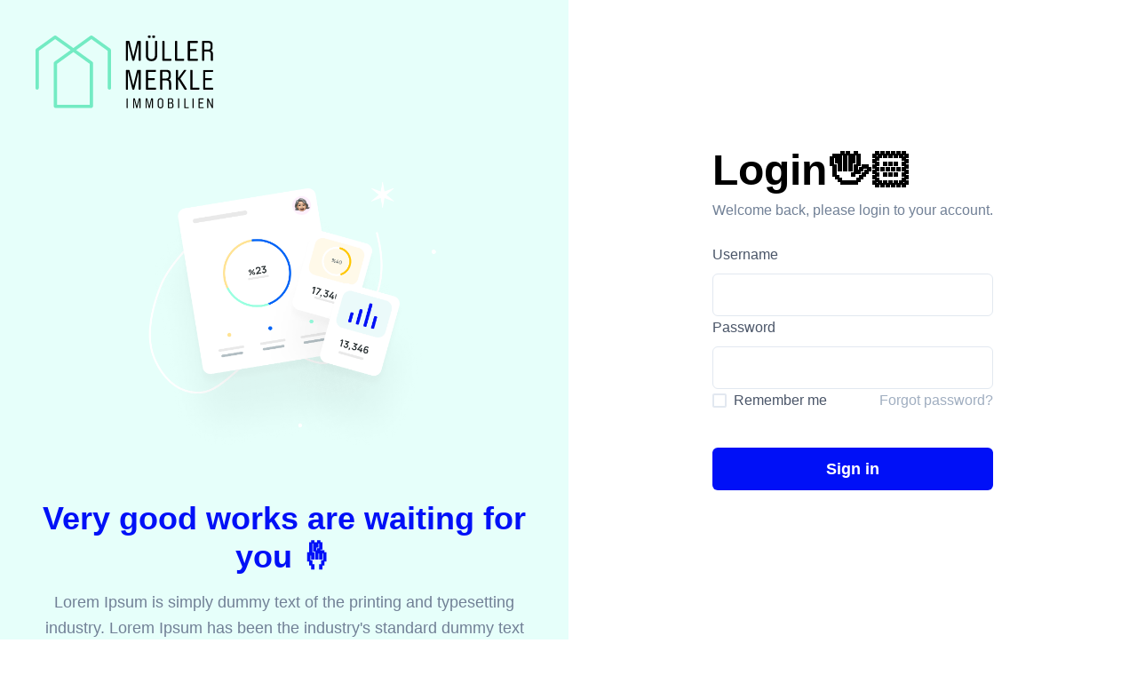

--- FILE ---
content_type: application/javascript; charset=utf-8
request_url: https://termine.mueller-merkle.de/_next/static/chunks/pages/recoverpass-719e89a08799d945.js
body_size: 3282
content:
(self.webpackChunk_N_E=self.webpackChunk_N_E||[]).push([[194],{4746:function(e,t,n){"use strict";n.d(t,{P:function(){return u}});var r=n(894),i=n(7178),a=n(9703),l=n(7294);function s(){return(s=Object.assign||function(e){for(var t=1;t<arguments.length;t++){var n=arguments[t];for(var r in n)Object.prototype.hasOwnProperty.call(n,r)&&(e[r]=n[r])}return e}).apply(this,arguments)}var o=["children","isDisabled","__css"],c=function(e){return l.createElement(r.JO,s({focusable:"false","aria-hidden":!0},e),l.createElement("path",{fill:"currentColor",d:"M.439,21.44a1.5,1.5,0,0,0,2.122,2.121L11.823,14.3a.25.25,0,0,1,.354,0l9.262,9.263a1.5,1.5,0,1,0,2.122-2.121L14.3,12.177a.25.25,0,0,1,0-.354l9.263-9.262A1.5,1.5,0,0,0,21.439.44L12.177,9.7a.25.25,0,0,1-.354,0L2.561.44A1.5,1.5,0,0,0,.439,2.561L9.7,11.823a.25.25,0,0,1,0,.354Z"}))},u=(0,i.Gp)((function(e,t){var n=(0,i.mq)("CloseButton",e),r=(0,i.Lr)(e),a=r.children,u=r.isDisabled,d=r.__css,p=function(e,t){if(null==e)return{};var n,r,i={},a=Object.keys(e);for(r=0;r<a.length;r++)n=a[r],t.indexOf(n)>=0||(i[n]=e[n]);return i}(r,o);return l.createElement(i.m$.button,s({type:"button","aria-label":"Close",ref:t,disabled:u,__css:s({},{outline:0,display:"flex",alignItems:"center",justifyContent:"center",flexShrink:0},n,d)},p),a||l.createElement(c,{width:"1em",height:"1em"}))}));a.Ts&&(u.displayName="CloseButton")},4612:function(e,t,n){"use strict";n.d(t,{II:function(){return d}});var r=n(9762),i=n(7178),a=n(9703),l=n(7294),s=n(6450);function o(){return(o=Object.assign||function(e){for(var t=1;t<arguments.length;t++){var n=arguments[t];for(var r in n)Object.prototype.hasOwnProperty.call(n,r)&&(e[r]=n[r])}return e}).apply(this,arguments)}function c(e,t){if(null==e)return{};var n,r,i={},a=Object.keys(e);for(r=0;r<a.length;r++)n=a[r],t.indexOf(n)>=0||(i[n]=e[n]);return i}var u=["htmlSize"],d=(0,i.Gp)((function(e,t){var n=e.htmlSize,s=c(e,u),d=(0,i.jC)("Input",s),p=(0,i.Lr)(s),f=(0,r.Yp)(p),m=(0,a.cx)("chakra-input",e.className);return l.createElement(i.m$.input,o({size:n},f,{__css:d.field,ref:t,className:m}))}));a.Ts&&(d.displayName="Input"),d.id="Input";var p=["placement"],f={left:{marginEnd:"-1px",borderEndRadius:0,borderEndColor:"transparent"},right:{marginStart:"-1px",borderStartRadius:0,borderStartColor:"transparent"}},m=(0,i.m$)("div",{baseStyle:{flex:"0 0 auto",width:"auto",display:"flex",alignItems:"center",whiteSpace:"nowrap"}}),h=(0,i.Gp)((function(e,t){var n,r=e.placement,a=void 0===r?"left":r,s=c(e,p),u=null!=(n=f[a])?n:{},d=(0,i.yK)();return l.createElement(m,o({ref:t},s,{__css:o({},d.addon,u)}))}));a.Ts&&(h.displayName="InputAddon");var v=(0,i.Gp)((function(e,t){return l.createElement(h,o({ref:t,placement:"left"},e,{className:(0,a.cx)("chakra-input__left-addon",e.className)}))}));a.Ts&&(v.displayName="InputLeftAddon"),v.id="InputLeftAddon";var y=(0,i.Gp)((function(e,t){return l.createElement(h,o({ref:t,placement:"right"},e,{className:(0,a.cx)("chakra-input__right-addon",e.className)}))}));a.Ts&&(y.displayName="InputRightAddon"),y.id="InputRightAddon";var x=["children","className"],g=(0,i.Gp)((function(e,t){var n=(0,i.jC)("Input",e),r=(0,i.Lr)(e),u=r.children,d=r.className,p=c(r,x),f=(0,a.cx)("chakra-input__group",d),m={},h=(0,s.WR)(u),v=n.field;h.forEach((function(e){if(n){var t,r;if(v&&"InputLeftElement"===e.type.id)m.paddingStart=null!=(t=v.height)?t:v.h;if(v&&"InputRightElement"===e.type.id)m.paddingEnd=null!=(r=v.height)?r:v.h;"InputRightAddon"===e.type.id&&(m.borderEndRadius=0),"InputLeftAddon"===e.type.id&&(m.borderStartRadius=0)}}));var y=h.map((function(t){var n,r,i=(0,a.YU)({size:(null==(n=t.props)?void 0:n.size)||e.size,variant:(null==(r=t.props)?void 0:r.variant)||e.variant});return"Input"!==t.type.id?l.cloneElement(t,i):l.cloneElement(t,Object.assign(i,m,t.props))}));return l.createElement(i.m$.div,o({className:f,ref:t,__css:{width:"100%",display:"flex",position:"relative"}},p),l.createElement(i.Fo,{value:n},y))}));a.Ts&&(g.displayName="InputGroup");var b=["placement"],j=["className"],w=["className"],I=(0,i.m$)("div",{baseStyle:{display:"flex",alignItems:"center",justifyContent:"center",position:"absolute",top:"0",zIndex:2}}),E=(0,i.Gp)((function(e,t){var n,r,a,s=e.placement,u=void 0===s?"left":s,d=c(e,b),p=(0,i.yK)(),f=p.field,m=o(((a={})["left"===u?"insetStart":"insetEnd"]="0",a.width=null!=(n=null==f?void 0:f.height)?n:null==f?void 0:f.h,a.height=null!=(r=null==f?void 0:f.height)?r:null==f?void 0:f.h,a.fontSize=null==f?void 0:f.fontSize,a),p.element);return l.createElement(I,o({ref:t,__css:m},d))}));E.id="InputElement",a.Ts&&(E.displayName="InputElement");var _=(0,i.Gp)((function(e,t){var n=e.className,r=c(e,j),i=(0,a.cx)("chakra-input__left-element",n);return l.createElement(E,o({ref:t,placement:"left",className:i},r))}));_.id="InputLeftElement",a.Ts&&(_.displayName="InputLeftElement");var N=(0,i.Gp)((function(e,t){var n=e.className,r=c(e,w),i=(0,a.cx)("chakra-input__right-element",n);return l.createElement(E,o({ref:t,placement:"right",className:i},r))}));N.id="InputRightElement",a.Ts&&(N.displayName="InputRightElement")},2648:function(e,t,n){(window.__NEXT_P=window.__NEXT_P||[]).push(["/recoverpass",function(){return n(9434)}])},3302:function(e,t,n){"use strict";var r=n(5893),i=n(7294),a=n(4651),l=n(8527);t.Z=function(){return(0,r.jsxs)(i.Fragment,{children:[(0,r.jsx)(a.Ee,{src:"/logo.svg",alt:"MMI",width:200,height:82,mb:10}),(0,r.jsxs)(l.xu,{maxW:700,textAlign:"center",mb:200,display:"flex",flexWrap:"wrap",justifyContent:"center",children:[(0,r.jsx)(a.Ee,{src:"/images/login.png",alt:"Login",mb:10,widht:"auto",height:"50vh"}),(0,r.jsx)(l.X6,{color:"primary.500",mb:4,children:"Very good works are waiting for you \ud83e\udd1e"}),(0,r.jsx)(l.xv,{color:"gray.500",fontSize:18,children:"Lorem Ipsum is simply dummy text of the printing and typesetting industry. Lorem Ipsum has been the industry's standard dummy text ever."})]})]})}},9434:function(e,t,n){"use strict";n.r(t),n.d(t,{default:function(){return j}});var r=n(5893),i=n(9008),a=n(8527),l=n(4051),s=n.n(l),o=n(8609),c=n(9762),u=n(4612),d=n(5193),p=n(1664),f=n(3349),m=n(7294),h=n(3141);function v(e,t){(null==t||t>e.length)&&(t=e.length);for(var n=0,r=new Array(t);n<t;n++)r[n]=e[n];return r}function y(e,t,n,r,i,a,l){try{var s=e[a](l),o=s.value}catch(c){return void n(c)}s.done?t(o):Promise.resolve(o).then(r,i)}function x(e,t){return function(e){if(Array.isArray(e))return e}(e)||function(e,t){var n=null==e?null:"undefined"!==typeof Symbol&&e[Symbol.iterator]||e["@@iterator"];if(null!=n){var r,i,a=[],l=!0,s=!1;try{for(n=n.call(e);!(l=(r=n.next()).done)&&(a.push(r.value),!t||a.length!==t);l=!0);}catch(o){s=!0,i=o}finally{try{l||null==n.return||n.return()}finally{if(s)throw i}}return a}}(e,t)||function(e,t){if(!e)return;if("string"===typeof e)return v(e,t);var n=Object.prototype.toString.call(e).slice(8,-1);"Object"===n&&e.constructor&&(n=e.constructor.name);if("Map"===n||"Set"===n)return Array.from(n);if("Arguments"===n||/^(?:Ui|I)nt(?:8|16|32)(?:Clamped)?Array$/.test(n))return v(e,t)}(e,t)||function(){throw new TypeError("Invalid attempt to destructure non-iterable instance.\\nIn order to be iterable, non-array objects must have a [Symbol.iterator]() method.")}()}var g=function(){var e=(0,m.useRef)(null),t=x((0,f.Fe)(h.I8),3),n=t[0],i=(t[1],t[2],(0,o.I2)()),l=function(){var t,r=(t=s().mark((function t(r){var a;return s().wrap((function(t){for(;;)switch(t.prev=t.next){case 0:return r.preventDefault(),a=e.current.value,t.next=4,n(a);case 4:i({title:"Reset password email sent",description:"We've sent an email where you can reset your password",status:"success",duration:9e3,isClosable:!0,position:"bottom-right"});case 5:case"end":return t.stop()}}),t)})),function(){var e=this,n=arguments;return new Promise((function(r,i){var a=t.apply(e,n);function l(e){y(a,r,i,l,s,"next",e)}function s(e){y(a,r,i,l,s,"throw",e)}l(void 0)}))});return function(e){return r.apply(this,arguments)}}();return(0,r.jsxs)(a.xu,{mx:"auto",children:[(0,r.jsxs)(a.xu,{mb:6,children:[(0,r.jsx)(a.X6,{as:"h1",color:"black",size:"2xl",mb:2,children:"Recover Password  \ud83d\udc40"}),(0,r.jsx)(a.xv,{color:"gray.500",children:"We\u2019ll e-mail you instructions on how to reset your password."})]}),(0,r.jsx)(a.xu,{children:(0,r.jsx)(a.Kq,{spacing:4,children:(0,r.jsxs)("form",{onSubmit:l,children:[(0,r.jsxs)(c.NI,{id:"email",children:[(0,r.jsx)(c.lX,{children:"Email"}),(0,r.jsx)(u.II,{ref:e,focusBorderColor:"primary.500",color:"gray.600",type:"email",size:"lg"})]}),(0,r.jsxs)(a.Kq,{spacing:3,children:[(0,r.jsx)(d.zx,{mt:5,width:"100%",size:"lg",bg:"primary.500",color:"white",_hover:{bg:"primary.400"},type:"submit",children:"Reset Password"}),(0,r.jsx)(p.default,{href:"/",children:(0,r.jsxs)(a.xv,{color:"gray.500",children:["go back to ",(0,r.jsx)(a.rU,{color:"primary.500",fontWeight:"700",children:"Login"})]})})]})]})})})]})},b=n(3302),j=function(){return(0,r.jsxs)("div",{children:[(0,r.jsxs)(i.default,{children:[(0,r.jsx)("title",{children:"MMI"}),(0,r.jsx)("meta",{name:"description",content:"MMI Recover Password"}),(0,r.jsx)("link",{rel:"icon",href:"/favicon.ico"}),(0,r.jsx)("meta",{name:"robots",content:"noindex"})]}),(0,r.jsxs)(a.kC,{color:"white",children:[(0,r.jsx)(a.M5,{bg:"teal.50",w:"50%",h:"100vh",flexWrap:"wrap",p:10,justifyContent:"space-between",children:(0,r.jsx)(b.Z,{})}),(0,r.jsx)(a.M5,{bg:"white",w:"50%",h:"100vh",children:(0,r.jsx)(a.xu,{maxW:360,children:(0,r.jsx)(g,{})})})]})]})}}},function(e){e.O(0,[631,66,774,888,179],(function(){return t=2648,e(e.s=t);var t}));var t=e.O();_N_E=t}]);

--- FILE ---
content_type: application/javascript; charset=utf-8
request_url: https://termine.mueller-merkle.de/_next/static/chunks/631-1ecb7ec694b4a18f.js
body_size: 42336
content:
(self.webpackChunk_N_E=self.webpackChunk_N_E||[]).push([[631],{5193:function(t,e,n){"use strict";n.d(e,{zx:function(){return T},hE:function(){return g},hU:function(){return P}});var r=n(7375),i=n(7178),o=n(9703),a=n(8554),s=n.n(a),u=n(7294),l=n(6450),c=n(9609);function d(t,e){if(null==t)return{};var n,r,i={},o=Object.keys(t);for(r=0;r<o.length;r++)n=o[r],e.indexOf(n)>=0||(i[n]=t[n]);return i}function f(){return(f=Object.assign||function(t){for(var e=1;e<arguments.length;e++){var n=arguments[e];for(var r in n)Object.prototype.hasOwnProperty.call(n,r)&&(t[r]=n[r])}return t}).apply(this,arguments)}var p=["size","colorScheme","variant","className","spacing","isAttached","isDisabled"],v=(0,l.kr)({strict:!1,name:"ButtonGroupContext"}),m=v[0],h=v[1],g=(0,i.Gp)((function(t,e){var n=t.size,r=t.colorScheme,a=t.variant,s=t.className,l=t.spacing,c=void 0===l?"0.5rem":l,v=t.isAttached,h=t.isDisabled,g=d(t,p),y=(0,o.cx)("chakra-button__group",s),x=u.useMemo((function(){return{size:n,colorScheme:r,variant:a,isDisabled:h}}),[n,r,a,h]),b={display:"inline-flex"};return b=f({},b,v?{"> *:first-of-type:not(:last-of-type)":{borderEndRadius:0},"> *:not(:first-of-type):not(:last-of-type)":{borderRadius:0},"> *:not(:first-of-type):last-of-type":{borderStartRadius:0}}:{"& > *:not(style) ~ *:not(style)":{marginStart:c}}),u.createElement(m,{value:x},u.createElement(i.m$.div,f({ref:e,role:"group",__css:b,className:y},g)))}));o.Ts&&(g.displayName="ButtonGroup");var y=["label","placement","spacing","children","className","__css"],x=function(t){var e=t.label,n=t.placement,r=t.spacing,a=void 0===r?"0.5rem":r,s=t.children,l=void 0===s?u.createElement(c.$,{color:"currentColor",width:"1em",height:"1em"}):s,p=t.className,v=t.__css,m=d(t,y),h=(0,o.cx)("chakra-button__spinner",p),g="start"===n?"marginEnd":"marginStart",x=u.useMemo((function(){var t;return f(((t={display:"flex",alignItems:"center",position:e?"relative":"absolute"})[g]=e?a:0,t.fontSize="1em",t.lineHeight="normal",t),v)}),[v,e,g,a]);return u.createElement(i.m$.div,f({className:h},m,{__css:x}),l)};o.Ts&&(x.displayName="ButtonSpinner");var b=["children","className"],E=function(t){var e=t.children,n=t.className,r=d(t,b),a=u.isValidElement(e)?u.cloneElement(e,{"aria-hidden":!0,focusable:!1}):e,s=(0,o.cx)("chakra-button__icon",n);return u.createElement(i.m$.span,f({display:"inline-flex",alignSelf:"center",flexShrink:0},r,{className:s}),a)};o.Ts&&(E.displayName="ButtonIcon");var w=["isDisabled","isLoading","isActive","isFullWidth","children","leftIcon","rightIcon","loadingText","iconSpacing","type","spinner","spinnerPlacement","className","as"],T=(0,i.Gp)((function(t,e){var n=h(),a=(0,i.mq)("Button",f({},n,t)),l=(0,i.Lr)(t),c=l.isDisabled,p=void 0===c?null==n?void 0:n.isDisabled:c,v=l.isLoading,m=l.isActive,g=l.isFullWidth,y=l.children,b=l.leftIcon,E=l.rightIcon,T=l.loadingText,C=l.iconSpacing,P=void 0===C?"0.5rem":C,A=l.type,k=l.spinner,V=l.spinnerPlacement,R=void 0===V?"start":V,L=l.className,M=l.as,N=d(l,w),O=u.useMemo((function(){var t,e=s()({},null!=(t=null==a?void 0:a._focus)?t:{},{zIndex:1});return f({display:"inline-flex",appearance:"none",alignItems:"center",justifyContent:"center",userSelect:"none",position:"relative",whiteSpace:"nowrap",verticalAlign:"middle",outline:"none",width:g?"100%":"auto"},a,!!n&&{_focus:e})}),[a,n,g]),j=function(t){var e=u.useState(!t),n=e[0],r=e[1];return{ref:u.useCallback((function(t){t&&r("BUTTON"===t.tagName)}),[]),type:n?"button":void 0}}(M),D=j.ref,I=j.type,B={rightIcon:E,leftIcon:b,iconSpacing:P,children:y};return u.createElement(i.m$.button,f({disabled:p||v,ref:(0,r.qq)(e,D),as:M,type:null!=A?A:I,"data-active":(0,o.PB)(m),"data-loading":(0,o.PB)(v),__css:O,className:(0,o.cx)("chakra-button",L)},N),v&&"start"===R&&u.createElement(x,{className:"chakra-button__spinner--start",label:T,placement:"start",spacing:P},k),v?T||u.createElement(i.m$.span,{opacity:0},u.createElement(S,B)):u.createElement(S,B),v&&"end"===R&&u.createElement(x,{className:"chakra-button__spinner--end",label:T,placement:"end",spacing:P},k))}));function S(t){var e=t.leftIcon,n=t.rightIcon,r=t.children,i=t.iconSpacing;return u.createElement(u.Fragment,null,e&&u.createElement(E,{marginEnd:i},e),r,n&&u.createElement(E,{marginStart:i},n))}o.Ts&&(T.displayName="Button");var C=["icon","children","isRound","aria-label"],P=(0,i.Gp)((function(t,e){var n=t.icon,r=t.children,i=t.isRound,o=t["aria-label"],a=d(t,C),s=n||r,l=u.isValidElement(s)?u.cloneElement(s,{"aria-hidden":!0,focusable:!1}):null;return u.createElement(T,f({padding:"0",borderRadius:i?"full":void 0,ref:e,"aria-label":o},a),l)}));o.Ts&&(P.displayName="IconButton")},894:function(t,e,n){"use strict";n.d(e,{JO:function(){return l},ZP:function(){return c}});var r=n(7178),i=n(9703),o=n(7294);function a(){return(a=Object.assign||function(t){for(var e=1;e<arguments.length;e++){var n=arguments[e];for(var r in n)Object.prototype.hasOwnProperty.call(n,r)&&(t[r]=n[r])}return t}).apply(this,arguments)}var s=["as","viewBox","color","focusable","children","className","__css"],u={path:o.createElement("g",{stroke:"currentColor",strokeWidth:"1.5"},o.createElement("path",{strokeLinecap:"round",fill:"none",d:"M9,9a3,3,0,1,1,4,2.829,1.5,1.5,0,0,0-1,1.415V14.25"}),o.createElement("path",{fill:"currentColor",strokeLinecap:"round",d:"M12,17.25a.375.375,0,1,0,.375.375A.375.375,0,0,0,12,17.25h0"}),o.createElement("circle",{fill:"none",strokeMiterlimit:"10",cx:"12",cy:"12",r:"11.25"})),viewBox:"0 0 24 24"},l=(0,r.Gp)((function(t,e){var n=t.as,l=t.viewBox,c=t.color,d=void 0===c?"currentColor":c,f=t.focusable,p=void 0!==f&&f,v=t.children,m=t.className,h=t.__css,g=function(t,e){if(null==t)return{};var n,r,i={},o=Object.keys(t);for(r=0;r<o.length;r++)n=o[r],e.indexOf(n)>=0||(i[n]=t[n]);return i}(t,s),y={ref:e,focusable:p,className:(0,i.cx)("chakra-icon",m),__css:a({w:"1em",h:"1em",display:"inline-block",lineHeight:"1em",flexShrink:0,color:d},h)},x=null!=l?l:u.viewBox;if(n&&"string"!==typeof n)return o.createElement(r.m$.svg,a({as:n},y,g));var b=null!=v?v:u.path;return o.createElement(r.m$.svg,a({verticalAlign:"middle",viewBox:x},y,g),b)}));i.Ts&&(l.displayName="Icon");var c=l},4651:function(t,e,n){"use strict";n.d(e,{Ee:function(){return p},d9:function(){return l}});var r=n(7178),i=n(9703),o=n(7294),a=n(4697);function s(){return(s=Object.assign||function(t){for(var e=1;e<arguments.length;e++){var n=arguments[e];for(var r in n)Object.prototype.hasOwnProperty.call(n,r)&&(t[r]=n[r])}return t}).apply(this,arguments)}function u(t,e){if(null==t)return{};var n,r,i={},o=Object.keys(t);for(r=0;r<o.length;r++)n=o[r],e.indexOf(n)>=0||(i[n]=t[n]);return i}function l(t){var e=t.loading,n=t.src,r=t.srcSet,i=t.onLoad,s=t.onError,u=t.crossOrigin,l=t.sizes,c=t.ignoreFallback,d=(0,o.useState)("pending"),f=d[0],p=d[1];(0,o.useEffect)((function(){p(n?"loading":"pending")}),[n]);var v=(0,o.useRef)(),m=(0,o.useCallback)((function(){if(n){h();var t=new Image;t.src=n,u&&(t.crossOrigin=u),r&&(t.srcset=r),l&&(t.sizes=l),e&&(t.loading=e),t.onload=function(t){h(),p("loaded"),null==i||i(t)},t.onerror=function(t){h(),p("failed"),null==s||s(t)},v.current=t}}),[n,u,r,l,i,s,e]),h=function(){v.current&&(v.current.onload=null,v.current.onerror=null,v.current=null)};return(0,a.a)((function(){if(!c)return"loading"===f&&m(),function(){h()}}),[f,m,c]),c?"loaded":f}var c=["htmlWidth","htmlHeight","alt"],d=["fallbackSrc","fallback","src","srcSet","align","fit","loading","ignoreFallback","crossOrigin"],f=o.forwardRef((function(t,e){var n=t.htmlWidth,r=t.htmlHeight,i=t.alt,a=u(t,c);return o.createElement("img",s({width:n,height:r,ref:e,alt:i},a))})),p=(0,r.Gp)((function(t,e){var n=t.fallbackSrc,a=t.fallback,c=t.src,p=t.srcSet,v=t.align,m=t.fit,h=t.loading,g=t.ignoreFallback,y=t.crossOrigin,x=u(t,d),b=null!=h||g||void 0===n&&void 0===a,E=l(s({},t,{ignoreFallback:b})),w=s({ref:e,objectFit:m,objectPosition:v},b?x:(0,i.CE)(x,["onError","onLoad"]));return"loaded"!==E?a||o.createElement(r.m$.img,s({as:f,className:"chakra-image__placeholder",src:n},w)):o.createElement(r.m$.img,s({as:f,src:c,srcSet:p,crossOrigin:y,loading:h,className:"chakra-image"},w))}));i.Ts&&(p.displayName="Image")},8527:function(t,e,n){"use strict";n.d(e,{Ct:function(){return v},xu:function(){return g},M5:function(){return b},iz:function(){return A},kC:function(){return V},Ug:function(){return nt},X6:function(){return N},rU:function(){return I},fG:function(){return pt},AB:function(){return ft},MI:function(){return Z},LZ:function(){return K},Kq:function(){return et},xv:function(){return ot},gC:function(){return rt}});var r=n(7178),i=n(4244),o=n(9703),a=n(7294),s=n(894),u=n(6450);function l(){return(l=Object.assign||function(t){for(var e=1;e<arguments.length;e++){var n=arguments[e];for(var r in n)Object.prototype.hasOwnProperty.call(n,r)&&(t[r]=n[r])}return t}).apply(this,arguments)}function c(t,e){if(null==t)return{};var n,r,i={},o=Object.keys(t);for(r=0;r<o.length;r++)n=o[r],e.indexOf(n)>=0||(i[n]=t[n]);return i}var d=["ratio","children","className"],f=(0,r.Gp)((function(t,e){var n=t.ratio,i=void 0===n?4/3:n,s=t.children,u=t.className,f=c(t,d),p=a.Children.only(s),v=(0,o.cx)("chakra-aspect-ratio",u);return a.createElement(r.m$.div,l({ref:e,position:"relative",className:v,_before:{height:0,content:'""',display:"block",paddingBottom:(0,o.XQ)(i,(function(t){return 1/t*100+"%"}))},__css:{"& > *:not(style)":{overflow:"hidden",position:"absolute",top:"0",right:"0",bottom:"0",left:"0",display:"flex",justifyContent:"center",alignItems:"center",width:"100%",height:"100%"},"& > img, & > video":{objectFit:"cover"}}},f),p)}));o.Ts&&(f.displayName="AspectRatio");var p=["className"],v=(0,r.Gp)((function(t,e){var n=(0,r.mq)("Badge",t),i=(0,r.Lr)(t);i.className;var s=c(i,p);return a.createElement(r.m$.span,l({ref:e,className:(0,o.cx)("chakra-badge",t.className)},s,{__css:l({display:"inline-block",whiteSpace:"nowrap",verticalAlign:"middle"},n)}))}));o.Ts&&(v.displayName="Badge");var m=["size","centerContent"],h=["size"],g=(0,r.m$)("div");o.Ts&&(g.displayName="Box");var y=(0,r.Gp)((function(t,e){var n=t.size,r=t.centerContent,i=void 0===r||r,o=c(t,m),s=i?{display:"flex",alignItems:"center",justifyContent:"center"}:{};return a.createElement(g,l({ref:e,boxSize:n,__css:l({},s,{flexShrink:0,flexGrow:0})},o))}));o.Ts&&(y.displayName="Square");var x=(0,r.Gp)((function(t,e){var n=t.size,r=c(t,h);return a.createElement(y,l({size:n,ref:e,borderRadius:"9999px"},r))}));o.Ts&&(x.displayName="Circle");var b=(0,r.m$)("div",{baseStyle:{display:"flex",alignItems:"center",justifyContent:"center"}});o.Ts&&(b.displayName="Center");var E=["className"],w=(0,r.Gp)((function(t,e){var n=(0,r.mq)("Code",t),i=(0,r.Lr)(t);i.className;var s=c(i,E);return a.createElement(r.m$.code,l({ref:e,className:(0,o.cx)("chakra-code",t.className)},s,{__css:l({display:"inline-block"},n)}))}));o.Ts&&(w.displayName="Code");var T=["className","centerContent"],S=(0,r.Gp)((function(t,e){var n=(0,r.Lr)(t),i=n.className,s=n.centerContent,u=c(n,T),d=(0,r.mq)("Container",t);return a.createElement(r.m$.div,l({ref:e,className:(0,o.cx)("chakra-container",i)},u,{__css:l({},d,s&&{display:"flex",flexDirection:"column",alignItems:"center"})}))}));o.Ts&&(S.displayName="Container");var C=["borderLeftWidth","borderBottomWidth","borderTopWidth","borderRightWidth","borderWidth","borderStyle","borderColor"],P=["className","orientation","__css"],A=(0,r.Gp)((function(t,e){var n=(0,r.mq)("Divider",t),i=n.borderLeftWidth,s=n.borderBottomWidth,u=n.borderTopWidth,d=n.borderRightWidth,f=n.borderWidth,p=n.borderStyle,v=n.borderColor,m=c(n,C),h=(0,r.Lr)(t),g=h.className,y=h.orientation,x=void 0===y?"horizontal":y,b=h.__css,E=c(h,P),w={vertical:{borderLeftWidth:i||d||f||"1px",height:"100%"},horizontal:{borderBottomWidth:s||u||f||"1px",width:"100%"}};return a.createElement(r.m$.hr,l({ref:e,"aria-orientation":x},E,{__css:l({},m,{border:"0",borderColor:v,borderStyle:p},w[x],b),className:(0,o.cx)("chakra-divider",g)}))}));o.Ts&&(A.displayName="Divider");var k=["direction","align","justify","wrap","basis","grow","shrink"],V=(0,r.Gp)((function(t,e){var n=t.direction,i=t.align,o=t.justify,s=t.wrap,u=t.basis,d=t.grow,f=t.shrink,p=c(t,k),v={display:"flex",flexDirection:n,alignItems:i,justifyContent:o,flexWrap:s,flexBasis:u,flexGrow:d,flexShrink:f};return a.createElement(r.m$.div,l({ref:e,__css:v},p))}));o.Ts&&(V.displayName="Flex");var R=["area","templateAreas","gap","rowGap","columnGap","column","row","autoFlow","autoRows","templateRows","autoColumns","templateColumns"],L=(0,r.Gp)((function(t,e){var n=t.area,i=t.templateAreas,o=t.gap,s=t.rowGap,u=t.columnGap,d=t.column,f=t.row,p=t.autoFlow,v=t.autoRows,m=t.templateRows,h=t.autoColumns,g=t.templateColumns,y=c(t,R),x={display:"grid",gridArea:n,gridTemplateAreas:i,gridGap:o,gridRowGap:s,gridColumnGap:u,gridAutoColumns:h,gridColumn:d,gridRow:f,gridAutoFlow:p,gridAutoRows:v,gridTemplateRows:m,gridTemplateColumns:g};return a.createElement(r.m$.div,l({ref:e,__css:x},y))}));o.Ts&&(L.displayName="Grid");var M=["className"],N=(0,r.Gp)((function(t,e){var n=(0,r.mq)("Heading",t),i=(0,r.Lr)(t);i.className;var s=c(i,M);return a.createElement(r.m$.h2,l({ref:e,className:(0,o.cx)("chakra-heading",t.className)},s,{__css:n}))}));o.Ts&&(N.displayName="Heading");var O=["className"],j=(0,r.Gp)((function(t,e){var n=(0,r.mq)("Kbd",t),i=(0,r.Lr)(t),s=i.className,u=c(i,O);return a.createElement(r.m$.kbd,l({ref:e,className:(0,o.cx)("chakra-kbd",s)},u,{__css:l({fontFamily:"mono"},n)}))}));o.Ts&&(j.displayName="Kbd");var D=["className","isExternal"],I=(0,r.Gp)((function(t,e){var n=(0,r.mq)("Link",t),i=(0,r.Lr)(t),s=i.className,u=i.isExternal,d=c(i,D);return a.createElement(r.m$.a,l({target:u?"_blank":void 0,rel:u?"noopener":void 0,ref:e,className:(0,o.cx)("chakra-link",s)},d,{__css:n}))}));o.Ts&&(I.displayName="Link");var B=["children","styleType","stylePosition","spacing"],_=["as"],F=["as"],U=(0,u.kr)({name:"StylesContext",errorMessage:"useStyles: `styles` is undefined. Seems you forgot to wrap the components in a `<*List />` "}),W=U[0],G=U[1],z=(0,r.Gp)((function(t,e){var n,i=(0,r.jC)("List",t),o=(0,r.Lr)(t),s=o.children,d=o.styleType,f=void 0===d?"none":d,p=o.stylePosition,v=o.spacing,m=c(o,B),h=(0,u.WR)(s),g=v?((n={})["& > *:not(style) ~ *:not(style)"]={mt:v},n):{};return a.createElement(W,{value:i},a.createElement(r.m$.ul,l({ref:e,listStyleType:f,listStylePosition:p,role:"list",__css:l({},i.container,g)},m),h))}));o.Ts&&(z.displayName="List");var $=(0,r.Gp)((function(t,e){t.as;var n=c(t,_);return a.createElement(z,l({ref:e,as:"ol",styleType:"decimal",marginStart:"1em"},n))}));o.Ts&&($.displayName="OrderedList");var H=(0,r.Gp)((function(t,e){t.as;var n=c(t,F);return a.createElement(z,l({ref:e,as:"ul",styleType:"initial",marginStart:"1em"},n))}));o.Ts&&(H.displayName="UnorderedList");var X=(0,r.Gp)((function(t,e){var n=G();return a.createElement(r.m$.li,l({ref:e},t,{__css:n.item}))}));o.Ts&&(X.displayName="ListItem");var Y=(0,r.Gp)((function(t,e){var n=G();return a.createElement(s.JO,l({ref:e,role:"presentation"},t,{__css:n.icon}))}));o.Ts&&(Y.displayName="ListIcon");var q=["columns","spacingX","spacingY","spacing","minChildWidth"],Z=(0,r.Gp)((function(t,e){var n,r,i=t.columns,s=t.spacingX,u=t.spacingY,d=t.spacing,f=t.minChildWidth,p=c(t,q),v=f?(r=f,(0,o.XQ)(r,(function(t){return(0,o.Ft)(t)?null:"repeat(auto-fit, minmax("+(e=t,((0,o.hj)(e)?e+"px":e)+", 1fr))");var e}))):(n=i,(0,o.XQ)(n,(function(t){return(0,o.Ft)(t)?null:"repeat("+t+", minmax(0, 1fr))"})));return a.createElement(L,l({ref:e,gap:d,columnGap:s,rowGap:u,templateColumns:v},p))}));o.Ts&&(Z.displayName="SimpleGrid");var K=(0,r.m$)("div",{baseStyle:{flex:1,justifySelf:"stretch",alignSelf:"stretch"}});o.Ts&&(K.displayName="Spacer");var Q="& > *:not(style) ~ *:not(style)";var J=["isInline","direction","align","justify","spacing","wrap","children","divider","className","shouldWrapChildren"],tt=function(t){return a.createElement(r.m$.div,l({className:"chakra-stack__item"},t,{__css:l({display:"inline-block",flex:"0 0 auto",minWidth:0},t.__css)}))},et=(0,r.Gp)((function(t,e){var n,i=t.isInline,s=t.direction,d=t.align,f=t.justify,p=t.spacing,v=void 0===p?"0.5rem":p,m=t.wrap,h=t.children,g=t.divider,y=t.className,x=t.shouldWrapChildren,b=c(t,J),E=i?"row":null!=s?s:"column",w=a.useMemo((function(){return function(t){var e,n=t.spacing,r=t.direction,i={column:{marginTop:n,marginEnd:0,marginBottom:0,marginStart:0},row:{marginTop:0,marginEnd:0,marginBottom:0,marginStart:n},"column-reverse":{marginTop:0,marginEnd:0,marginBottom:n,marginStart:0},"row-reverse":{marginTop:0,marginEnd:n,marginBottom:0,marginStart:0}};return(e={flexDirection:r})[Q]=(0,o.XQ)(r,(function(t){return i[t]})),e}({direction:E,spacing:v})}),[E,v]),T=a.useMemo((function(){return function(t){var e=t.spacing,n=t.direction,r={column:{my:e,mx:0,borderLeftWidth:0,borderBottomWidth:"1px"},"column-reverse":{my:e,mx:0,borderLeftWidth:0,borderBottomWidth:"1px"},row:{mx:e,my:0,borderLeftWidth:"1px",borderBottomWidth:0},"row-reverse":{mx:e,my:0,borderLeftWidth:"1px",borderBottomWidth:0}};return{"&":(0,o.XQ)(n,(function(t){return r[t]}))}}({spacing:v,direction:E})}),[v,E]),S=!!g,C=!x&&!S,P=(0,u.WR)(h),A=C?P:P.map((function(t,e){var n="undefined"!==typeof t.key?t.key:e,r=e+1===P.length,i=x?a.createElement(tt,{key:n},t):t;if(!S)return i;var o=r?null:a.cloneElement(g,{__css:T});return a.createElement(a.Fragment,{key:n},i,o)})),k=(0,o.cx)("chakra-stack",y);return a.createElement(r.m$.div,l({ref:e,display:"flex",alignItems:d,justifyContent:f,flexDirection:w.flexDirection,flexWrap:m,className:k,__css:S?{}:(n={},n[Q]=w[Q],n)},b),A)}));o.Ts&&(et.displayName="Stack");var nt=(0,r.Gp)((function(t,e){return a.createElement(et,l({align:"center"},t,{direction:"row",ref:e}))}));o.Ts&&(nt.displayName="HStack");var rt=(0,r.Gp)((function(t,e){return a.createElement(et,l({align:"center"},t,{direction:"column",ref:e}))}));o.Ts&&(rt.displayName="VStack");var it=["className","align","decoration","casing"],ot=(0,r.Gp)((function(t,e){var n=(0,r.mq)("Text",t),i=(0,r.Lr)(t);i.className,i.align,i.decoration,i.casing;var s=c(i,it),u=(0,o.YU)({textAlign:t.align,textDecoration:t.decoration,textTransform:t.casing});return a.createElement(r.m$.p,l({ref:e,className:(0,o.cx)("chakra-text",t.className)},u,s,{__css:n}))}));o.Ts&&(ot.displayName="Text");var at=["spacing","spacingX","spacingY","children","justify","direction","align","className","shouldWrapChildren"],st=["className"],ut=(0,r.Gp)((function(t,e){var n=t.spacing,s=void 0===n?"0.5rem":n,u=t.spacingX,d=t.spacingY,f=t.children,p=t.justify,v=t.direction,m=t.align,h=t.className,g=t.shouldWrapChildren,y=c(t,at),x=a.useMemo((function(){var t={spacingX:u,spacingY:d},e=t.spacingX,n=void 0===e?s:e,r=t.spacingY,a=void 0===r?s:r;return{"--chakra-wrap-x-spacing":function(t){return(0,o.XQ)(n,(function(e){return(0,i.fr)("space",e)(t)}))},"--chakra-wrap-y-spacing":function(t){return(0,o.XQ)(a,(function(e){return(0,i.fr)("space",e)(t)}))},"--wrap-x-spacing":"calc(var(--chakra-wrap-x-spacing) / 2)","--wrap-y-spacing":"calc(var(--chakra-wrap-y-spacing) / 2)",display:"flex",flexWrap:"wrap",justifyContent:p,alignItems:m,flexDirection:v,listStyleType:"none",padding:"0",margin:"calc(var(--wrap-y-spacing) * -1) calc(var(--wrap-x-spacing) * -1)","& > *:not(style)":{margin:"var(--wrap-y-spacing) var(--wrap-x-spacing)"}}}),[s,u,d,p,m,v]),b=g?a.Children.map(f,(function(t,e){return a.createElement(lt,{key:e},t)})):f;return a.createElement(r.m$.div,l({ref:e,className:(0,o.cx)("chakra-wrap",h)},y),a.createElement(r.m$.ul,{className:"chakra-wrap__list",__css:x},b))}));o.Ts&&(ut.displayName="Wrap");var lt=(0,r.Gp)((function(t,e){var n=t.className,i=c(t,st);return a.createElement(r.m$.li,l({ref:e,__css:{display:"flex",alignItems:"flex-start"},className:(0,o.cx)("chakra-wrap__listitem",n)},i))}));o.Ts&&(lt.displayName="WrapItem");var ct=["isExternal","target","rel","className"],dt=["className"],ft=(0,r.Gp)((function(t,e){var n=t.isExternal,i=t.target,s=t.rel,u=t.className,d=c(t,ct);return a.createElement(r.m$.a,l({},d,{ref:e,className:(0,o.cx)("chakra-linkbox__overlay",u),rel:n?"noopener noreferrer":s,target:n?"_blank":i,__css:{position:"static","&::before":{content:"''",cursor:"inherit",display:"block",position:"absolute",top:0,left:0,zIndex:1,width:"100%",height:"100%"}}}))})),pt=(0,r.Gp)((function(t,e){var n=t.className,i=c(t,dt);return a.createElement(r.m$.div,l({ref:e,position:"relative"},i,{className:(0,o.cx)("chakra-linkbox",n),__css:{"a[href]:not(.chakra-linkbox__overlay), abbr[title], button":{position:"relative",zIndex:1}}}))}))},9609:function(t,e,n){"use strict";n.d(e,{$:function(){return d}});var r=n(917),i=n(7178),o=n(9703),a=n(1358),s=n(7294);function u(){return(u=Object.assign||function(t){for(var e=1;e<arguments.length;e++){var n=arguments[e];for(var r in n)Object.prototype.hasOwnProperty.call(n,r)&&(t[r]=n[r])}return t}).apply(this,arguments)}var l=["label","thickness","speed","emptyColor","className"],c=(0,r.F4)({"0%":{transform:"rotate(0deg)"},"100%":{transform:"rotate(360deg)"}}),d=(0,i.Gp)((function(t,e){var n=(0,i.mq)("Spinner",t),r=(0,i.Lr)(t),d=r.label,f=void 0===d?"Loading...":d,p=r.thickness,v=void 0===p?"2px":p,m=r.speed,h=void 0===m?"0.45s":m,g=r.emptyColor,y=void 0===g?"transparent":g,x=r.className,b=function(t,e){if(null==t)return{};var n,r,i={},o=Object.keys(t);for(r=0;r<o.length;r++)n=o[r],e.indexOf(n)>=0||(i[n]=t[n]);return i}(r,l),E=(0,o.cx)("chakra-spinner",x),w=u({display:"inline-block",borderColor:"currentColor",borderStyle:"solid",borderRadius:"99999px",borderWidth:v,borderBottomColor:y,borderLeftColor:y,animation:c+" "+h+" linear infinite"},n);return s.createElement(i.m$.div,u({ref:e,__css:w,className:E},b),f&&s.createElement(a.TX,null,f))}));o.Ts&&(d.displayName="Spinner")},1358:function(t,e,n){"use strict";n.d(e,{TX:function(){return a},NL:function(){return o}});var r=n(7178),i=n(9703),o={border:"0px",clip:"rect(0px, 0px, 0px, 0px)",height:"1px",width:"1px",margin:"-1px",padding:"0px",overflow:"hidden",whiteSpace:"nowrap",position:"absolute"},a=(0,r.m$)("span",{baseStyle:o});i.Ts&&(a.displayName="VisuallyHidden");var s=(0,r.m$)("input",{baseStyle:o});i.Ts&&(s.displayName="VisuallyHiddenInput")},8418:function(t,e,n){"use strict";function r(t,e){(null==e||e>t.length)&&(e=t.length);for(var n=0,r=new Array(e);n<e;n++)r[n]=t[n];return r}function i(t,e){return function(t){if(Array.isArray(t))return t}(t)||function(t,e){var n=null==t?null:"undefined"!==typeof Symbol&&t[Symbol.iterator]||t["@@iterator"];if(null!=n){var r,i,o=[],a=!0,s=!1;try{for(n=n.call(t);!(a=(r=n.next()).done)&&(o.push(r.value),!e||o.length!==e);a=!0);}catch(u){s=!0,i=u}finally{try{a||null==n.return||n.return()}finally{if(s)throw i}}return o}}(t,e)||function(t,e){if(!t)return;if("string"===typeof t)return r(t,e);var n=Object.prototype.toString.call(t).slice(8,-1);"Object"===n&&t.constructor&&(n=t.constructor.name);if("Map"===n||"Set"===n)return Array.from(n);if("Arguments"===n||/^(?:Ui|I)nt(?:8|16|32)(?:Clamped)?Array$/.test(n))return r(t,e)}(t,e)||function(){throw new TypeError("Invalid attempt to destructure non-iterable instance.\\nIn order to be iterable, non-array objects must have a [Symbol.iterator]() method.")}()}e.default=void 0;var o,a=(o=n(7294))&&o.__esModule?o:{default:o},s=n(6273),u=n(387),l=n(7190);var c={};function d(t,e,n,r){if(t&&s.isLocalURL(e)){t.prefetch(e,n,r).catch((function(t){0}));var i=r&&"undefined"!==typeof r.locale?r.locale:t&&t.locale;c[e+"%"+n+(i?"%"+i:"")]=!0}}var f=function(t){var e,n=!1!==t.prefetch,r=u.useRouter(),o=a.default.useMemo((function(){var e=i(s.resolveHref(r,t.href,!0),2),n=e[0],o=e[1];return{href:n,as:t.as?s.resolveHref(r,t.as):o||n}}),[r,t.href,t.as]),f=o.href,p=o.as,v=t.children,m=t.replace,h=t.shallow,g=t.scroll,y=t.locale;"string"===typeof v&&(v=a.default.createElement("a",null,v));var x=(e=a.default.Children.only(v))&&"object"===typeof e&&e.ref,b=i(l.useIntersection({rootMargin:"200px"}),2),E=b[0],w=b[1],T=a.default.useCallback((function(t){E(t),x&&("function"===typeof x?x(t):"object"===typeof x&&(x.current=t))}),[x,E]);a.default.useEffect((function(){var t=w&&n&&s.isLocalURL(f),e="undefined"!==typeof y?y:r&&r.locale,i=c[f+"%"+p+(e?"%"+e:"")];t&&!i&&d(r,f,p,{locale:e})}),[p,f,w,y,n,r]);var S={ref:T,onClick:function(t){e.props&&"function"===typeof e.props.onClick&&e.props.onClick(t),t.defaultPrevented||function(t,e,n,r,i,o,a,u){("A"!==t.currentTarget.nodeName||!function(t){var e=t.currentTarget.target;return e&&"_self"!==e||t.metaKey||t.ctrlKey||t.shiftKey||t.altKey||t.nativeEvent&&2===t.nativeEvent.which}(t)&&s.isLocalURL(n))&&(t.preventDefault(),null==a&&r.indexOf("#")>=0&&(a=!1),e[i?"replace":"push"](n,r,{shallow:o,locale:u,scroll:a}))}(t,r,f,p,m,h,g,y)},onMouseEnter:function(t){e.props&&"function"===typeof e.props.onMouseEnter&&e.props.onMouseEnter(t),s.isLocalURL(f)&&d(r,f,p,{priority:!0})}};if(t.passHref||"a"===e.type&&!("href"in e.props)){var C="undefined"!==typeof y?y:r&&r.locale,P=r&&r.isLocaleDomain&&s.getDomainLocale(p,C,r&&r.locales,r&&r.domainLocales);S.href=P||s.addBasePath(s.addLocale(p,C,r&&r.defaultLocale))}return a.default.cloneElement(e,S)};e.default=f},7190:function(t,e,n){"use strict";function r(t,e){(null==e||e>t.length)&&(e=t.length);for(var n=0,r=new Array(e);n<e;n++)r[n]=t[n];return r}function i(t,e){return function(t){if(Array.isArray(t))return t}(t)||function(t,e){var n=null==t?null:"undefined"!==typeof Symbol&&t[Symbol.iterator]||t["@@iterator"];if(null!=n){var r,i,o=[],a=!0,s=!1;try{for(n=n.call(t);!(a=(r=n.next()).done)&&(o.push(r.value),!e||o.length!==e);a=!0);}catch(u){s=!0,i=u}finally{try{a||null==n.return||n.return()}finally{if(s)throw i}}return o}}(t,e)||function(t,e){if(!t)return;if("string"===typeof t)return r(t,e);var n=Object.prototype.toString.call(t).slice(8,-1);"Object"===n&&t.constructor&&(n=t.constructor.name);if("Map"===n||"Set"===n)return Array.from(n);if("Arguments"===n||/^(?:Ui|I)nt(?:8|16|32)(?:Clamped)?Array$/.test(n))return r(t,e)}(t,e)||function(){throw new TypeError("Invalid attempt to destructure non-iterable instance.\\nIn order to be iterable, non-array objects must have a [Symbol.iterator]() method.")}()}Object.defineProperty(e,"__esModule",{value:!0}),e.useIntersection=function(t){var e=t.rootRef,n=t.rootMargin,r=t.disabled||!s,l=o.useRef(),c=i(o.useState(!1),2),d=c[0],f=c[1],p=i(o.useState(e?e.current:null),2),v=p[0],m=p[1],h=o.useCallback((function(t){l.current&&(l.current(),l.current=void 0),r||d||t&&t.tagName&&(l.current=function(t,e,n){var r=function(t){var e=t.rootMargin||"",n=u.get(e);if(n)return n;var r=new Map,i=new IntersectionObserver((function(t){t.forEach((function(t){var e=r.get(t.target),n=t.isIntersecting||t.intersectionRatio>0;e&&n&&e(n)}))}),t);return u.set(e,n={id:e,observer:i,elements:r}),n}(n),i=r.id,o=r.observer,a=r.elements;return a.set(t,e),o.observe(t),function(){a.delete(t),o.unobserve(t),0===a.size&&(o.disconnect(),u.delete(i))}}(t,(function(t){return t&&f(t)}),{root:v,rootMargin:n}))}),[r,v,n,d]);return o.useEffect((function(){if(!s&&!d){var t=a.requestIdleCallback((function(){return f(!0)}));return function(){return a.cancelIdleCallback(t)}}}),[d]),o.useEffect((function(){e&&m(e.current)}),[e]),[h,d]};var o=n(7294),a=n(9311),s="undefined"!==typeof IntersectionObserver;var u=new Map},9008:function(t,e,n){t.exports=n(5443)},1664:function(t,e,n){t.exports=n(8418)},4332:function(t,e,n){"use strict";n.d(e,{M:function(){return m}});var r=n(7582),i=n(7294),o=n(4735),a=n(5411);var s=n(240),u=n(6681),l=0;function c(){var t=l;return l++,t}var d=function(t){var e=t.children,n=t.initial,o=t.isPresent,a=t.onExitComplete,l=t.custom,d=t.presenceAffectsLayout,p=(0,u.h)(f),v=(0,u.h)(c),m=(0,i.useMemo)((function(){return{id:v,initial:n,isPresent:o,custom:l,onExitComplete:function(t){var e,n;p.set(t,!0);try{for(var i=(0,r.XA)(p.values()),o=i.next();!o.done;o=i.next()){if(!o.value)return}}catch(s){e={error:s}}finally{try{o&&!o.done&&(n=i.return)&&n.call(i)}finally{if(e)throw e.error}}null===a||void 0===a||a()},register:function(t){return p.set(t,!1),function(){return p.delete(t)}}}}),d?void 0:[o]);return(0,i.useMemo)((function(){p.forEach((function(t,e){return p.set(e,!1)}))}),[o]),i.useEffect((function(){!o&&!p.size&&(null===a||void 0===a||a())}),[o]),i.createElement(s.O.Provider,{value:m},e)};function f(){return new Map}var p=n(5364);function v(t){return t.key||""}var m=function(t){var e=t.children,n=t.custom,s=t.initial,u=void 0===s||s,l=t.onExitComplete,c=t.exitBeforeEnter,f=t.presenceAffectsLayout,m=void 0===f||f,h=(0,r.CR)(function(){var t=(0,i.useRef)(!1),e=(0,r.CR)((0,i.useState)(0),2),n=e[0],s=e[1];(0,a.z)((function(){return t.current=!0}));var u=(0,i.useCallback)((function(){!t.current&&s(n+1)}),[n]);return[(0,i.useCallback)((function(){return o.ZP.postRender(u)}),[u]),n]}(),1)[0],g=(0,i.useContext)(p.p).forceRender;g&&(h=g);var y=(0,i.useRef)(!0),x=(0,i.useRef)(!0);(0,i.useEffect)((function(){return function(){x.current=!1}}),[]);var b=function(t){var e=[];return i.Children.forEach(t,(function(t){(0,i.isValidElement)(t)&&e.push(t)})),e}(e),E=(0,i.useRef)(b),w=(0,i.useRef)(new Map).current,T=(0,i.useRef)(new Set).current;if(function(t,e){t.forEach((function(t){var n=v(t);e.set(n,t)}))}(b,w),y.current)return y.current=!1,i.createElement(i.Fragment,null,b.map((function(t){return i.createElement(d,{key:v(t),isPresent:!0,initial:!!u&&void 0,presenceAffectsLayout:m},t)})));for(var S=(0,r.ev)([],(0,r.CR)(b),!1),C=E.current.map(v),P=b.map(v),A=C.length,k=0;k<A;k++){var V=C[k];-1===P.indexOf(V)?T.add(V):T.delete(V)}return c&&T.size&&(S=[]),T.forEach((function(t){if(-1===P.indexOf(t)){var e=w.get(t);if(e){var r=C.indexOf(t);S.splice(r,0,i.createElement(d,{key:v(e),isPresent:!1,onExitComplete:function(){w.delete(t),T.delete(t);var e=E.current.findIndex((function(e){return e.key===t}));if(E.current.splice(e,1),!T.size){if(E.current=b,!1===x.current)return;h(),l&&l()}},custom:n,presenceAffectsLayout:m},e))}}})),S=S.map((function(t){var e=t.key;return T.has(e)?t:i.createElement(d,{key:v(t),isPresent:!0,presenceAffectsLayout:m},t)})),E.current=S,i.createElement(i.Fragment,null,T.size?S:S.map((function(t){return(0,i.cloneElement)(t)})))}},5947:function(t,e,n){"use strict";n.d(e,{hO:function(){return s},oO:function(){return a}});var r=n(7294),i=n(240),o=n(6681);function a(){var t=(0,r.useContext)(i.O);if(null===t)return[!0,null];var e=t.isPresent,n=t.onExitComplete,o=t.register,a=c();(0,r.useEffect)((function(){return o(a)}),[]);return!e&&n?[!1,function(){return null===n||void 0===n?void 0:n(a)}]:[!0]}function s(){return null===(t=(0,r.useContext)(i.O))||t.isPresent;var t}var u=0,l=function(){return u++},c=function(){return(0,o.h)(l)}},5364:function(t,e,n){"use strict";n.d(e,{p:function(){return r}});var r=(0,n(7294).createContext)({})},240:function(t,e,n){"use strict";n.d(e,{O:function(){return r}});var r=(0,n(7294).createContext)(null)},2515:function(t,e,n){"use strict";n.d(e,{E:function(){return ta}});var r=n(7582),i=n(7294),o=function(t){return{isEnabled:function(e){return t.some((function(t){return!!e[t]}))}}},a={measureLayout:o(["layout","layoutId","drag"]),animation:o(["animate","exit","variants","whileHover","whileTap","whileFocus","whileDrag","whileInView"]),exit:o(["exit"]),drag:o(["drag","dragControls"]),focus:o(["whileFocus"]),hover:o(["whileHover","onHoverStart","onHoverEnd"]),tap:o(["whileTap","onTap","onTapStart","onTapCancel"]),pan:o(["onPan","onPanStart","onPanSessionStart","onPanEnd"]),inView:o(["whileInView","onViewportEnter","onViewportLeave"])};var s=(0,i.createContext)({strict:!1}),u=Object.keys(a),l=u.length;var c=(0,i.createContext)({transformPagePoint:function(t){return t},isStatic:!1}),d=(0,i.createContext)({});var f=n(240),p="undefined"!==typeof window,v=p?i.useLayoutEffect:i.useEffect;function m(t,e,n,r){var o=(0,i.useContext)(s),a=(0,i.useContext)(d).visualElement,u=(0,i.useContext)(f.O),l=(0,i.useRef)(void 0);r||(r=o.renderer),!l.current&&r&&(l.current=r(t,{visualState:e,parent:a,props:n,presenceId:null===u||void 0===u?void 0:u.id,blockInitialAnimation:!1===(null===u||void 0===u?void 0:u.initial)}));var c=l.current;return v((function(){null===c||void 0===c||c.syncRender()})),(0,i.useEffect)((function(){var t;null===(t=null===c||void 0===c?void 0:c.animationState)||void 0===t||t.animateChanges()})),v((function(){return function(){return null===c||void 0===c?void 0:c.notifyUnmount()}}),[]),c}function h(t){return"object"===typeof t&&Object.prototype.hasOwnProperty.call(t,"current")}function g(t){return Array.isArray(t)}function y(t){return"string"===typeof t||g(t)}function x(t,e,n,r,i){var o;return void 0===r&&(r={}),void 0===i&&(i={}),"function"===typeof e&&(e=e(null!==n&&void 0!==n?n:t.custom,r,i)),"string"===typeof e&&(e=null===(o=t.variants)||void 0===o?void 0:o[e]),"function"===typeof e&&(e=e(null!==n&&void 0!==n?n:t.custom,r,i)),e}function b(t,e,n){var r=t.getProps();return x(r,e,null!==n&&void 0!==n?n:r.custom,function(t){var e={};return t.forEachValue((function(t,n){return e[n]=t.get()})),e}(t),function(t){var e={};return t.forEachValue((function(t,n){return e[n]=t.getVelocity()})),e}(t))}function E(t){var e;return"function"===typeof(null===(e=t.animate)||void 0===e?void 0:e.start)||y(t.initial)||y(t.animate)||y(t.whileHover)||y(t.whileDrag)||y(t.whileTap)||y(t.whileFocus)||y(t.exit)}function w(t){return Boolean(E(t)||t.variants)}function T(t){var e=function(t,e){if(E(t)){var n=t.initial,r=t.animate;return{initial:!1===n||y(n)?n:void 0,animate:y(r)?r:void 0}}return!1!==t.inherit?e:{}}(t,(0,i.useContext)(d)),n=e.initial,r=e.animate;return(0,i.useMemo)((function(){return{initial:n,animate:r}}),[S(n),S(r)])}function S(t){return Array.isArray(t)?t.join(" "):t}var C=n(6681),P=n(4735);const A=(t,e,n)=>-n*t+n*e+t;function k(t,e){return e?t*(1e3/e):0}function V(t,e){-1===t.indexOf(e)&&t.push(e)}function R(t,e){var n=t.indexOf(e);n>-1&&t.splice(n,1)}var L=function(){function t(){this.subscriptions=[]}return t.prototype.add=function(t){var e=this;return V(this.subscriptions,t),function(){return R(e.subscriptions,t)}},t.prototype.notify=function(t,e,n){var r=this.subscriptions.length;if(r)if(1===r)this.subscriptions[0](t,e,n);else for(var i=0;i<r;i++){var o=this.subscriptions[i];o&&o(t,e,n)}},t.prototype.getSize=function(){return this.subscriptions.length},t.prototype.clear=function(){this.subscriptions.length=0},t}(),M=function(){function t(t){var e,n=this;this.timeDelta=0,this.lastUpdated=0,this.updateSubscribers=new L,this.velocityUpdateSubscribers=new L,this.renderSubscribers=new L,this.canTrackVelocity=!1,this.updateAndNotify=function(t,e){void 0===e&&(e=!0),n.prev=n.current,n.current=t;var r=(0,P.$B)(),i=r.delta,o=r.timestamp;n.lastUpdated!==o&&(n.timeDelta=i,n.lastUpdated=o,P.ZP.postRender(n.scheduleVelocityCheck)),n.prev!==n.current&&n.updateSubscribers.notify(n.current),n.velocityUpdateSubscribers.getSize()&&n.velocityUpdateSubscribers.notify(n.getVelocity()),e&&n.renderSubscribers.notify(n.current)},this.scheduleVelocityCheck=function(){return P.ZP.postRender(n.velocityCheck)},this.velocityCheck=function(t){t.timestamp!==n.lastUpdated&&(n.prev=n.current,n.velocityUpdateSubscribers.notify(n.getVelocity()))},this.hasAnimated=!1,this.prev=this.current=t,this.canTrackVelocity=(e=this.current,!isNaN(parseFloat(e)))}return t.prototype.onChange=function(t){return this.updateSubscribers.add(t)},t.prototype.clearListeners=function(){this.updateSubscribers.clear()},t.prototype.onRenderRequest=function(t){return t(this.get()),this.renderSubscribers.add(t)},t.prototype.attach=function(t){this.passiveEffect=t},t.prototype.set=function(t,e){void 0===e&&(e=!0),e&&this.passiveEffect?this.passiveEffect(t,this.updateAndNotify):this.updateAndNotify(t,e)},t.prototype.get=function(){return this.current},t.prototype.getPrevious=function(){return this.prev},t.prototype.getVelocity=function(){return this.canTrackVelocity?k(parseFloat(this.current)-parseFloat(this.prev),this.timeDelta):0},t.prototype.start=function(t){var e=this;return this.stop(),new Promise((function(n){e.hasAnimated=!0,e.stopAnimation=t(n)})).then((function(){return e.clearAnimation()}))},t.prototype.stop=function(){this.stopAnimation&&this.stopAnimation(),this.clearAnimation()},t.prototype.isAnimating=function(){return!!this.stopAnimation},t.prototype.clearAnimation=function(){this.stopAnimation=null},t.prototype.destroy=function(){this.updateSubscribers.clear(),this.renderSubscribers.clear(),this.stop()},t}();function N(t){return new M(t)}var O=function(t){return Boolean(null!==t&&"object"===typeof t&&t.getVelocity)};const j=(t,e,n)=>Math.min(Math.max(n,t),e),D=.001;function I({duration:t=800,bounce:e=.25,velocity:n=0,mass:r=1}){let i,o,a=1-e;a=j(.05,1,a),t=j(.01,10,t/1e3),a<1?(i=e=>{const r=e*a,i=r*t,o=r-n,s=B(e,a),u=Math.exp(-i);return D-o/s*u},o=e=>{const r=e*a*t,o=r*n+n,s=Math.pow(a,2)*Math.pow(e,2)*t,u=Math.exp(-r),l=B(Math.pow(e,2),a);return(-i(e)+D>0?-1:1)*((o-s)*u)/l}):(i=e=>Math.exp(-e*t)*((e-n)*t+1)-.001,o=e=>Math.exp(-e*t)*(t*t*(n-e)));const s=function(t,e,n){let r=n;for(let i=1;i<12;i++)r-=t(r)/e(r);return r}(i,o,5/t);if(t*=1e3,isNaN(s))return{stiffness:100,damping:10,duration:t};{const e=Math.pow(s,2)*r;return{stiffness:e,damping:2*a*Math.sqrt(r*e),duration:t}}}function B(t,e){return t*Math.sqrt(1-e*e)}const _=["duration","bounce"],F=["stiffness","damping","mass"];function U(t,e){return e.some((e=>void 0!==t[e]))}function W(t){var{from:e=0,to:n=1,restSpeed:i=2,restDelta:o}=t,a=(0,r._T)(t,["from","to","restSpeed","restDelta"]);const s={done:!1,value:e};let{stiffness:u,damping:l,mass:c,velocity:d,duration:f,isResolvedFromDuration:p}=function(t){let e=Object.assign({velocity:0,stiffness:100,damping:10,mass:1,isResolvedFromDuration:!1},t);if(!U(t,F)&&U(t,_)){const n=I(t);e=Object.assign(Object.assign(Object.assign({},e),n),{velocity:0,mass:1}),e.isResolvedFromDuration=!0}return e}(a),v=G,m=G;function h(){const t=d?-d/1e3:0,r=n-e,i=l/(2*Math.sqrt(u*c)),a=Math.sqrt(u/c)/1e3;if(void 0===o&&(o=Math.min(Math.abs(n-e)/100,.4)),i<1){const e=B(a,i);v=o=>{const s=Math.exp(-i*a*o);return n-s*((t+i*a*r)/e*Math.sin(e*o)+r*Math.cos(e*o))},m=n=>{const o=Math.exp(-i*a*n);return i*a*o*(Math.sin(e*n)*(t+i*a*r)/e+r*Math.cos(e*n))-o*(Math.cos(e*n)*(t+i*a*r)-e*r*Math.sin(e*n))}}else if(1===i)v=e=>n-Math.exp(-a*e)*(r+(t+a*r)*e);else{const e=a*Math.sqrt(i*i-1);v=o=>{const s=Math.exp(-i*a*o),u=Math.min(e*o,300);return n-s*((t+i*a*r)*Math.sinh(u)+e*r*Math.cosh(u))/e}}}return h(),{next:t=>{const e=v(t);if(p)s.done=t>=f;else{const r=1e3*m(t),a=Math.abs(r)<=i,u=Math.abs(n-e)<=o;s.done=a&&u}return s.value=s.done?n:e,s},flipTarget:()=>{d=-d,[e,n]=[n,e],h()}}}W.needsInterpolation=(t,e)=>"string"===typeof t||"string"===typeof e;const G=t=>0,z=(t,e,n)=>{const r=e-t;return 0===r?1:(n-t)/r},$=(t,e)=>n=>Math.max(Math.min(n,e),t),H=t=>t%1?Number(t.toFixed(5)):t,X=/(-)?([\d]*\.?[\d])+/g,Y=/(#[0-9a-f]{6}|#[0-9a-f]{3}|#(?:[0-9a-f]{2}){2,4}|(rgb|hsl)a?\((-?[\d\.]+%?[,\s]+){2,3}\s*\/*\s*[\d\.]+%?\))/gi,q=/^(#[0-9a-f]{3}|#(?:[0-9a-f]{2}){2,4}|(rgb|hsl)a?\((-?[\d\.]+%?[,\s]+){2,3}\s*\/*\s*[\d\.]+%?\))$/i;function Z(t){return"string"===typeof t}const K={test:t=>"number"===typeof t,parse:parseFloat,transform:t=>t},Q=Object.assign(Object.assign({},K),{transform:$(0,1)}),J=Object.assign(Object.assign({},K),{default:1}),tt=(t,e)=>n=>Boolean(Z(n)&&q.test(n)&&n.startsWith(t)||e&&Object.prototype.hasOwnProperty.call(n,e)),et=(t,e,n)=>r=>{if(!Z(r))return r;const[i,o,a,s]=r.match(X);return{[t]:parseFloat(i),[e]:parseFloat(o),[n]:parseFloat(a),alpha:void 0!==s?parseFloat(s):1}},nt=$(0,255),rt=Object.assign(Object.assign({},K),{transform:t=>Math.round(nt(t))}),it={test:tt("rgb","red"),parse:et("red","green","blue"),transform:({red:t,green:e,blue:n,alpha:r=1})=>"rgba("+rt.transform(t)+", "+rt.transform(e)+", "+rt.transform(n)+", "+H(Q.transform(r))+")"};const ot={test:tt("#"),parse:function(t){let e="",n="",r="",i="";return t.length>5?(e=t.substr(1,2),n=t.substr(3,2),r=t.substr(5,2),i=t.substr(7,2)):(e=t.substr(1,1),n=t.substr(2,1),r=t.substr(3,1),i=t.substr(4,1),e+=e,n+=n,r+=r,i+=i),{red:parseInt(e,16),green:parseInt(n,16),blue:parseInt(r,16),alpha:i?parseInt(i,16)/255:1}},transform:it.transform},at=t=>({test:e=>Z(e)&&e.endsWith(t)&&1===e.split(" ").length,parse:parseFloat,transform:e=>`${e}${t}`}),st=at("deg"),ut=at("%"),lt=at("px"),ct=at("vh"),dt=at("vw"),ft=Object.assign(Object.assign({},ut),{parse:t=>ut.parse(t)/100,transform:t=>ut.transform(100*t)}),pt={test:tt("hsl","hue"),parse:et("hue","saturation","lightness"),transform:({hue:t,saturation:e,lightness:n,alpha:r=1})=>"hsla("+Math.round(t)+", "+ut.transform(H(e))+", "+ut.transform(H(n))+", "+H(Q.transform(r))+")"};function vt(t,e,n){return n<0&&(n+=1),n>1&&(n-=1),n<1/6?t+6*(e-t)*n:n<.5?e:n<2/3?t+(e-t)*(2/3-n)*6:t}function mt({hue:t,saturation:e,lightness:n,alpha:r}){t/=360,n/=100;let i=0,o=0,a=0;if(e/=100){const r=n<.5?n*(1+e):n+e-n*e,s=2*n-r;i=vt(s,r,t+1/3),o=vt(s,r,t),a=vt(s,r,t-1/3)}else i=o=a=n;return{red:Math.round(255*i),green:Math.round(255*o),blue:Math.round(255*a),alpha:r}}const ht=(t,e,n)=>{const r=t*t,i=e*e;return Math.sqrt(Math.max(0,n*(i-r)+r))},gt=[ot,it,pt],yt=t=>gt.find((e=>e.test(t))),xt=t=>`'${t}' is not an animatable color. Use the equivalent color code instead.`,bt=(t,e)=>{let n=yt(t),r=yt(e);xt(t),xt(e);let i=n.parse(t),o=r.parse(e);n===pt&&(i=mt(i),n=it),r===pt&&(o=mt(o),r=it);const a=Object.assign({},i);return t=>{for(const e in a)"alpha"!==e&&(a[e]=ht(i[e],o[e],t));return a.alpha=A(i.alpha,o.alpha,t),n.transform(a)}},Et={test:t=>it.test(t)||ot.test(t)||pt.test(t),parse:t=>it.test(t)?it.parse(t):pt.test(t)?pt.parse(t):ot.parse(t),transform:t=>Z(t)?t:t.hasOwnProperty("red")?it.transform(t):pt.transform(t)},wt="${c}",Tt="${n}";function St(t){"number"===typeof t&&(t=`${t}`);const e=[];let n=0;const r=t.match(Y);r&&(n=r.length,t=t.replace(Y,wt),e.push(...r.map(Et.parse)));const i=t.match(X);return i&&(t=t.replace(X,Tt),e.push(...i.map(K.parse))),{values:e,numColors:n,tokenised:t}}function Ct(t){return St(t).values}function Pt(t){const{values:e,numColors:n,tokenised:r}=St(t),i=e.length;return t=>{let e=r;for(let r=0;r<i;r++)e=e.replace(r<n?wt:Tt,r<n?Et.transform(t[r]):H(t[r]));return e}}const At=t=>"number"===typeof t?0:t;const kt={test:function(t){var e,n,r,i;return isNaN(t)&&Z(t)&&(null!==(n=null===(e=t.match(X))||void 0===e?void 0:e.length)&&void 0!==n?n:0)+(null!==(i=null===(r=t.match(Y))||void 0===r?void 0:r.length)&&void 0!==i?i:0)>0},parse:Ct,createTransformer:Pt,getAnimatableNone:function(t){const e=Ct(t);return Pt(t)(e.map(At))}},Vt=t=>"number"===typeof t,Rt=(t,e)=>n=>e(t(n)),Lt=(...t)=>t.reduce(Rt);function Mt(t,e){return Vt(t)?n=>A(t,e,n):Et.test(t)?bt(t,e):Dt(t,e)}const Nt=(t,e)=>{const n=[...t],r=n.length,i=t.map(((t,n)=>Mt(t,e[n])));return t=>{for(let e=0;e<r;e++)n[e]=i[e](t);return n}},Ot=(t,e)=>{const n=Object.assign(Object.assign({},t),e),r={};for(const i in n)void 0!==t[i]&&void 0!==e[i]&&(r[i]=Mt(t[i],e[i]));return t=>{for(const e in r)n[e]=r[e](t);return n}};function jt(t){const e=kt.parse(t),n=e.length;let r=0,i=0,o=0;for(let a=0;a<n;a++)r||"number"===typeof e[a]?r++:void 0!==e[a].hue?o++:i++;return{parsed:e,numNumbers:r,numRGB:i,numHSL:o}}const Dt=(t,e)=>{const n=kt.createTransformer(e),r=jt(t),i=jt(e);return r.numHSL===i.numHSL&&r.numRGB===i.numRGB&&r.numNumbers>=i.numNumbers?Lt(Nt(r.parsed,i.parsed),n):n=>`${n>0?e:t}`},It=(t,e)=>n=>A(t,e,n);function Bt(t,e,n){const r=[],i=n||("number"===typeof(o=t[0])?It:"string"===typeof o?Et.test(o)?bt:Dt:Array.isArray(o)?Nt:"object"===typeof o?Ot:void 0);var o;const a=t.length-1;for(let s=0;s<a;s++){let n=i(t[s],t[s+1]);if(e){const t=Array.isArray(e)?e[s]:e;n=Lt(t,n)}r.push(n)}return r}function _t(t,e,{clamp:n=!0,ease:r,mixer:i}={}){const o=t.length;e.length,!r||!Array.isArray(r)||r.length,t[0]>t[o-1]&&(t=[].concat(t),e=[].concat(e),t.reverse(),e.reverse());const a=Bt(e,r,i),s=2===o?function([t,e],[n]){return r=>n(z(t,e,r))}(t,a):function(t,e){const n=t.length,r=n-1;return i=>{let o=0,a=!1;if(i<=t[0]?a=!0:i>=t[r]&&(o=r-1,a=!0),!a){let e=1;for(;e<n&&!(t[e]>i||e===r);e++);o=e-1}const s=z(t[o],t[o+1],i);return e[o](s)}}(t,a);return n?e=>s(j(t[0],t[o-1],e)):s}const Ft=t=>e=>1-t(1-e),Ut=t=>e=>e<=.5?t(2*e)/2:(2-t(2*(1-e)))/2,Wt=t=>e=>e*e*((t+1)*e-t),Gt=t=>t,zt=($t=2,t=>Math.pow(t,$t));var $t;const Ht=Ft(zt),Xt=Ut(zt),Yt=t=>1-Math.sin(Math.acos(t)),qt=Ft(Yt),Zt=Ut(qt),Kt=Wt(1.525),Qt=Ft(Kt),Jt=Ut(Kt),te=(t=>{const e=Wt(t);return t=>(t*=2)<1?.5*e(t):.5*(2-Math.pow(2,-10*(t-1)))})(1.525),ee=t=>{if(1===t||0===t)return t;const e=t*t;return t<.36363636363636365?7.5625*e:t<.7272727272727273?9.075*e-9.9*t+3.4:t<.9?12.066481994459833*e-19.63545706371191*t+8.898060941828255:10.8*t*t-20.52*t+10.72},ne=Ft(ee);function re(t,e){return t.map((()=>e||Xt)).splice(0,t.length-1)}function ie({from:t=0,to:e=1,ease:n,offset:r,duration:i=300}){const o={done:!1,value:t},a=Array.isArray(e)?e:[t,e],s=function(t,e){return t.map((t=>t*e))}(r&&r.length===a.length?r:function(t){const e=t.length;return t.map(((t,n)=>0!==n?n/(e-1):0))}(a),i);function u(){return _t(s,a,{ease:Array.isArray(n)?n:re(a,n)})}let l=u();return{next:t=>(o.value=l(t),o.done=t>=i,o),flipTarget:()=>{a.reverse(),l=u()}}}const oe={keyframes:ie,spring:W,decay:function({velocity:t=0,from:e=0,power:n=.8,timeConstant:r=350,restDelta:i=.5,modifyTarget:o}){const a={done:!1,value:e};let s=n*t;const u=e+s,l=void 0===o?u:o(u);return l!==u&&(s=l-e),{next:t=>{const e=-s*Math.exp(-t/r);return a.done=!(e>i||e<-i),a.value=a.done?l:l+e,a},flipTarget:()=>{}}}};function ae(t,e,n=0){return t-e-n}const se=t=>{const e=({delta:e})=>t(e);return{start:()=>P.ZP.update(e,!0),stop:()=>P.qY.update(e)}};function ue(t){var e,n,{from:i,autoplay:o=!0,driver:a=se,elapsed:s=0,repeat:u=0,repeatType:l="loop",repeatDelay:c=0,onPlay:d,onStop:f,onComplete:p,onRepeat:v,onUpdate:m}=t,h=(0,r._T)(t,["from","autoplay","driver","elapsed","repeat","repeatType","repeatDelay","onPlay","onStop","onComplete","onRepeat","onUpdate"]);let g,y,x,{to:b}=h,E=0,w=h.duration,T=!1,S=!0;const C=function(t){if(Array.isArray(t.to))return ie;if(oe[t.type])return oe[t.type];const e=new Set(Object.keys(t));return e.has("ease")||e.has("duration")&&!e.has("dampingRatio")?ie:e.has("dampingRatio")||e.has("stiffness")||e.has("mass")||e.has("damping")||e.has("restSpeed")||e.has("restDelta")?W:ie}(h);(null===(n=(e=C).needsInterpolation)||void 0===n?void 0:n.call(e,i,b))&&(x=_t([0,100],[i,b],{clamp:!1}),i=0,b=100);const P=C(Object.assign(Object.assign({},h),{from:i,to:b}));function A(){E++,"reverse"===l?(S=E%2===0,s=function(t,e,n=0,r=!0){return r?ae(e+-t,e,n):e-(t-e)+n}(s,w,c,S)):(s=ae(s,w,c),"mirror"===l&&P.flipTarget()),T=!1,v&&v()}function k(t){if(S||(t=-t),s+=t,!T){const t=P.next(Math.max(0,s));y=t.value,x&&(y=x(y)),T=S?t.done:s<=0}null===m||void 0===m||m(y),T&&(0===E&&(null!==w&&void 0!==w||(w=s)),E<u?function(t,e,n,r){return r?t>=e+n:t<=-n}(s,w,c,S)&&A():(g.stop(),p&&p()))}return o&&(null===d||void 0===d||d(),g=a(k),g.start()),{stop:()=>{null===f||void 0===f||f(),g.stop()}}}var le=function(t){return 1e3*t};const ce=(t,e)=>1-3*e+3*t,de=(t,e)=>3*e-6*t,fe=t=>3*t,pe=(t,e,n)=>((ce(e,n)*t+de(e,n))*t+fe(e))*t,ve=(t,e,n)=>3*ce(e,n)*t*t+2*de(e,n)*t+fe(e);const me=.1;function he(t,e,n,r){if(t===e&&n===r)return Gt;const i=new Float32Array(11);for(let a=0;a<11;++a)i[a]=pe(a*me,t,n);function o(e){let r=0,o=1;for(;10!==o&&i[o]<=e;++o)r+=me;--o;const a=r+(e-i[o])/(i[o+1]-i[o])*me,s=ve(a,t,n);return s>=.001?function(t,e,n,r){for(let i=0;i<8;++i){const i=ve(e,n,r);if(0===i)return e;e-=(pe(e,n,r)-t)/i}return e}(e,a,t,n):0===s?a:function(t,e,n,r,i){let o,a,s=0;do{a=e+(n-e)/2,o=pe(a,r,i)-t,o>0?n=a:e=a}while(Math.abs(o)>1e-7&&++s<10);return a}(e,r,r+me,t,n)}return t=>0===t||1===t?t:pe(o(t),e,r)}var ge={linear:Gt,easeIn:zt,easeInOut:Xt,easeOut:Ht,circIn:Yt,circInOut:Zt,circOut:qt,backIn:Kt,backInOut:Jt,backOut:Qt,anticipate:te,bounceIn:ne,bounceInOut:t=>t<.5?.5*(1-ee(1-2*t)):.5*ee(2*t-1)+.5,bounceOut:ee},ye=function(t){if(Array.isArray(t)){t.length;var e=(0,r.CR)(t,4);return he(e[0],e[1],e[2],e[3])}return"string"===typeof t?("Invalid easing type '".concat(t,"'"),ge[t]):t},xe=function(t,e){return"zIndex"!==t&&(!("number"!==typeof e&&!Array.isArray(e))||!("string"!==typeof e||!kt.test(e)||e.startsWith("url(")))},be=function(t){return Array.isArray(t)},Ee=function(){return{type:"spring",stiffness:500,damping:25,restSpeed:10}},we=function(t){return{type:"spring",stiffness:550,damping:0===t?2*Math.sqrt(550):30,restSpeed:10}},Te=function(){return{type:"keyframes",ease:"linear",duration:.3}},Se=function(t){return{type:"keyframes",duration:.8,values:t}},Ce={x:Ee,y:Ee,z:Ee,rotate:Ee,rotateX:Ee,rotateY:Ee,rotateZ:Ee,scaleX:we,scaleY:we,scale:we,opacity:Te,backgroundColor:Te,color:Te,default:we};const Pe=new Set(["brightness","contrast","saturate","opacity"]);function Ae(t){let[e,n]=t.slice(0,-1).split("(");if("drop-shadow"===e)return t;const[r]=n.match(X)||[];if(!r)return t;const i=n.replace(r,"");let o=Pe.has(e)?1:0;return r!==n&&(o*=100),e+"("+o+i+")"}const ke=/([a-z-]*)\(.*?\)/g,Ve=Object.assign(Object.assign({},kt),{getAnimatableNone:t=>{const e=t.match(ke);return e?e.map(Ae).join(" "):t}});var Re=(0,r.pi)((0,r.pi)({},K),{transform:Math.round}),Le={borderWidth:lt,borderTopWidth:lt,borderRightWidth:lt,borderBottomWidth:lt,borderLeftWidth:lt,borderRadius:lt,radius:lt,borderTopLeftRadius:lt,borderTopRightRadius:lt,borderBottomRightRadius:lt,borderBottomLeftRadius:lt,width:lt,maxWidth:lt,height:lt,maxHeight:lt,size:lt,top:lt,right:lt,bottom:lt,left:lt,padding:lt,paddingTop:lt,paddingRight:lt,paddingBottom:lt,paddingLeft:lt,margin:lt,marginTop:lt,marginRight:lt,marginBottom:lt,marginLeft:lt,rotate:st,rotateX:st,rotateY:st,rotateZ:st,scale:J,scaleX:J,scaleY:J,scaleZ:J,skew:st,skewX:st,skewY:st,distance:lt,translateX:lt,translateY:lt,translateZ:lt,x:lt,y:lt,z:lt,perspective:lt,transformPerspective:lt,opacity:Q,originX:ft,originY:ft,originZ:lt,zIndex:Re,fillOpacity:Q,strokeOpacity:Q,numOctaves:Re},Me=(0,r.pi)((0,r.pi)({},Le),{color:Et,backgroundColor:Et,outlineColor:Et,fill:Et,stroke:Et,borderColor:Et,borderTopColor:Et,borderRightColor:Et,borderBottomColor:Et,borderLeftColor:Et,filter:Ve,WebkitFilter:Ve}),Ne=function(t){return Me[t]};function Oe(t,e){var n,r=Ne(t);return r!==Ve&&(r=kt),null===(n=r.getAnimatableNone)||void 0===n?void 0:n.call(r,e)}var je=!1,De=function(t){return be(t)?t[t.length-1]||0:t};function Ie(t){var e=t.ease,n=t.times,i=t.yoyo,o=t.flip,a=t.loop,s=(0,r._T)(t,["ease","times","yoyo","flip","loop"]),u=(0,r.pi)({},s);return n&&(u.offset=n),s.duration&&(u.duration=le(s.duration)),s.repeatDelay&&(u.repeatDelay=le(s.repeatDelay)),e&&(u.ease=function(t){return Array.isArray(t)&&"number"!==typeof t[0]}(e)?e.map(ye):ye(e)),"tween"===s.type&&(u.type="keyframes"),(i||a||o)&&(!0,i?u.repeatType="reverse":a?u.repeatType="loop":o&&(u.repeatType="mirror"),u.repeat=a||i||o||s.repeat),"spring"!==s.type&&(u.type="keyframes"),u}function Be(t,e,n){var i;return Array.isArray(e.to)&&(null!==(i=t.duration)&&void 0!==i||(t.duration=.8)),function(t){Array.isArray(t.to)&&null===t.to[0]&&(t.to=(0,r.ev)([],(0,r.CR)(t.to),!1),t.to[0]=t.from)}(e),function(t){t.when,t.delay,t.delayChildren,t.staggerChildren,t.staggerDirection,t.repeat,t.repeatType,t.repeatDelay,t.from;var e=(0,r._T)(t,["when","delay","delayChildren","staggerChildren","staggerDirection","repeat","repeatType","repeatDelay","from"]);return!!Object.keys(e).length}(t)||(t=(0,r.pi)((0,r.pi)({},t),function(t,e){var n;return n=be(e)?Se:Ce[t]||Ce.default,(0,r.pi)({to:e},n(e))}(n,e.to))),(0,r.pi)((0,r.pi)({},e),Ie(t))}function _e(t,e,n,i,o){var a,s=We(i,t),u=null!==(a=s.from)&&void 0!==a?a:e.get(),l=xe(t,n);"none"===u&&l&&"string"===typeof n?u=Oe(t,n):Fe(u)&&"string"===typeof n?u=Ue(n):!Array.isArray(n)&&Fe(n)&&"string"===typeof u&&(n=Ue(u));var c=xe(t,u);return"You are trying to animate ".concat(t,' from "').concat(u,'" to "').concat(n,'". ').concat(u," is not an animatable value - to enable this animation set ").concat(u," to a value animatable to ").concat(n," via the `style` property."),c&&l&&!1!==s.type?function(){var i={from:u,to:n,velocity:e.getVelocity(),onComplete:o,onUpdate:function(t){return e.set(t)}};return"inertia"===s.type||"decay"===s.type?function({from:t=0,velocity:e=0,min:n,max:r,power:i=.8,timeConstant:o=750,bounceStiffness:a=500,bounceDamping:s=10,restDelta:u=1,modifyTarget:l,driver:c,onUpdate:d,onComplete:f,onStop:p}){let v;function m(t){return void 0!==n&&t<n||void 0!==r&&t>r}function h(t){return void 0===n?r:void 0===r||Math.abs(n-t)<Math.abs(r-t)?n:r}function g(t){null===v||void 0===v||v.stop(),v=ue(Object.assign(Object.assign({},t),{driver:c,onUpdate:e=>{var n;null===d||void 0===d||d(e),null===(n=t.onUpdate)||void 0===n||n.call(t,e)},onComplete:f,onStop:p}))}function y(t){g(Object.assign({type:"spring",stiffness:a,damping:s,restDelta:u},t))}if(m(t))y({from:t,velocity:e,to:h(t)});else{let r=i*e+t;"undefined"!==typeof l&&(r=l(r));const a=h(r),s=a===n?-1:1;let c,d;const f=t=>{c=d,d=t,e=k(t-c,(0,P.$B)().delta),(1===s&&t>a||-1===s&&t<a)&&y({from:t,to:a,velocity:e})};g({type:"decay",from:t,velocity:e,timeConstant:o,power:i,restDelta:u,modifyTarget:l,onUpdate:m(r)?f:void 0})}return{stop:()=>null===v||void 0===v?void 0:v.stop()}}((0,r.pi)((0,r.pi)({},i),s)):ue((0,r.pi)((0,r.pi)({},Be(s,i,t)),{onUpdate:function(t){var e;i.onUpdate(t),null===(e=s.onUpdate)||void 0===e||e.call(s,t)},onComplete:function(){var t;i.onComplete(),null===(t=s.onComplete)||void 0===t||t.call(s)}}))}:function(){var t,r,i=De(n);return e.set(i),o(),null===(t=null===s||void 0===s?void 0:s.onUpdate)||void 0===t||t.call(s,i),null===(r=null===s||void 0===s?void 0:s.onComplete)||void 0===r||r.call(s),{stop:function(){}}}}function Fe(t){return 0===t||"string"===typeof t&&0===parseFloat(t)&&-1===t.indexOf(" ")}function Ue(t){return"number"===typeof t?0:Oe("",t)}function We(t,e){return t[e]||t.default||t}function Ge(t,e,n,r){return void 0===r&&(r={}),je&&(r={type:!1}),e.start((function(i){var o,a,s=_e(t,e,n,r,i),u=function(t,e){var n,r;return null!==(r=null!==(n=(We(t,e)||{}).delay)&&void 0!==n?n:t.delay)&&void 0!==r?r:0}(r,t),l=function(){return a=s()};return u?o=setTimeout(l,le(u)):l(),function(){clearTimeout(o),null===a||void 0===a||a.stop()}}))}var ze=["TopLeft","TopRight","BottomLeft","BottomRight"],$e=ze.length,He=function(t){return"string"===typeof t?parseFloat(t):t},Xe=function(t){return"number"===typeof t||lt.test(t)};function Ye(t,e){var n;return null!==(n=t[e])&&void 0!==n?n:t.borderRadius}var qe=Ke(0,.5,qt),Ze=Ke(.5,.95,Gt);function Ke(t,e,n){return function(r){return r<t?0:r>e?1:n(z(t,e,r))}}function Qe(t,e){t.min=e.min,t.max=e.max}function Je(t,e){Qe(t.x,e.x),Qe(t.y,e.y)}function tn(t){return void 0===t||1===t}function en(t){var e=t.scale,n=t.scaleX,r=t.scaleY;return!tn(e)||!tn(n)||!tn(r)}function nn(t){return en(t)||rn(t.x)||rn(t.y)||t.z||t.rotate||t.rotateX||t.rotateY}function rn(t){return t&&"0%"!==t}function on(t,e,n){return n+e*(t-n)}function an(t,e,n,r,i){return void 0!==i&&(t=on(t,i,r)),on(t,n,r)+e}function sn(t,e,n,r,i){void 0===e&&(e=0),void 0===n&&(n=1),t.min=an(t.min,e,n,r,i),t.max=an(t.max,e,n,r,i)}function un(t,e){var n=e.x,r=e.y;sn(t.x,n.translate,n.scale,n.originPoint),sn(t.y,r.translate,r.scale,r.originPoint)}function ln(t,e){t.min=t.min+e,t.max=t.max+e}function cn(t,e,n){var i=(0,r.CR)(n,3),o=i[0],a=i[1],s=i[2],u=void 0!==e[s]?e[s]:.5,l=A(t.min,t.max,u);sn(t,e[o],e[a],l,e.scale)}var dn=["x","scaleX","originX"],fn=["y","scaleY","originY"];function pn(t,e){cn(t.x,e,dn),cn(t.y,e,fn)}const vn=t=>t.hasOwnProperty("x")&&t.hasOwnProperty("y"),mn=t=>vn(t)&&t.hasOwnProperty("z"),hn=(t,e)=>Math.abs(t-e);function gn(t,e){if(Vt(t)&&Vt(e))return hn(t,e);if(vn(t)&&vn(e)){const n=hn(t.x,e.x),r=hn(t.y,e.y),i=mn(t)&&mn(e)?hn(t.z,e.z):0;return Math.sqrt(Math.pow(n,2)+Math.pow(r,2)+Math.pow(i,2))}}function yn(t){return t.max-t.min}function xn(t,e,n){return void 0===e&&(e=0),void 0===n&&(n=.01),gn(t,e)<n}function bn(t,e,n,r){void 0===r&&(r=.5),t.origin=r,t.originPoint=A(e.min,e.max,t.origin),t.scale=yn(n)/yn(e),(xn(t.scale,1,1e-4)||isNaN(t.scale))&&(t.scale=1),t.translate=A(n.min,n.max,t.origin)-t.originPoint,(xn(t.translate)||isNaN(t.translate))&&(t.translate=0)}function En(t,e,n,r){bn(t.x,e.x,n.x,null===r||void 0===r?void 0:r.originX),bn(t.y,e.y,n.y,null===r||void 0===r?void 0:r.originY)}function wn(t,e,n){t.min=n.min+e.min,t.max=t.min+yn(e)}function Tn(t,e,n){t.min=e.min-n.min,t.max=t.min+yn(e)}function Sn(t,e,n){Tn(t.x,e.x,n.x),Tn(t.y,e.y,n.y)}function Cn(t,e,n,r,i){return t=on(t-=e,1/n,r),void 0!==i&&(t=on(t,1/i,r)),t}function Pn(t,e,n,i,o){var a=(0,r.CR)(n,3),s=a[0],u=a[1],l=a[2];!function(t,e,n,r,i,o,a){if(void 0===e&&(e=0),void 0===n&&(n=1),void 0===r&&(r=.5),void 0===o&&(o=t),void 0===a&&(a=t),ut.test(e)&&(e=parseFloat(e),e=A(a.min,a.max,e/100)-a.min),"number"===typeof e){var s=A(o.min,o.max,r);t===o&&(s-=e),t.min=Cn(t.min,e,n,s,i),t.max=Cn(t.max,e,n,s,i)}}(t,e[s],e[u],e[l],e.scale,i,o)}var An=["x","scaleX","originX"],kn=["y","scaleY","originY"];function Vn(t,e,n,r){Pn(t.x,e,An,null===n||void 0===n?void 0:n.x,null===r||void 0===r?void 0:r.x),Pn(t.y,e,kn,null===n||void 0===n?void 0:n.y,null===r||void 0===r?void 0:r.y)}function Rn(t){return 0===t.translate&&1===t.scale}function Ln(t){return Rn(t.x)&&Rn(t.y)}function Mn(t,e){return t.x.min===e.x.min&&t.x.max===e.x.max&&t.y.min===e.y.min&&t.y.max===e.y.max}var Nn=function(){function t(){this.members=[]}return t.prototype.add=function(t){V(this.members,t),t.scheduleRender()},t.prototype.remove=function(t){if(R(this.members,t),t===this.prevLead&&(this.prevLead=void 0),t===this.lead){var e=this.members[this.members.length-1];e&&this.promote(e)}},t.prototype.relegate=function(t){var e,n=this.members.findIndex((function(e){return t===e}));if(0===n)return!1;for(var r=n;r>=0;r--){var i=this.members[r];if(!1!==i.isPresent){e=i;break}}return!!e&&(this.promote(e),!0)},t.prototype.promote=function(t,e){var n,r=this.lead;t!==r&&(this.prevLead=r,this.lead=t,t.show(),r&&(r.instance&&r.scheduleRender(),t.scheduleRender(),t.resumeFrom=r,e&&(t.resumeFrom.preserveOpacity=!0),r.snapshot&&(t.snapshot=r.snapshot,t.snapshot.latestValues=r.animationValues||r.latestValues,t.snapshot.isShared=!0),(null===(n=t.root)||void 0===n?void 0:n.isUpdating)&&(t.isLayoutDirty=!0),!1===t.options.crossfade&&r.hide()))},t.prototype.exitAnimationComplete=function(){this.members.forEach((function(t){var e,n,r,i,o;null===(n=(e=t.options).onExitComplete)||void 0===n||n.call(e),null===(o=null===(r=t.resumingFrom)||void 0===r?void 0:(i=r.options).onExitComplete)||void 0===o||o.call(i)}))},t.prototype.scheduleRender=function(){this.members.forEach((function(t){t.instance&&t.scheduleRender(!1)}))},t.prototype.removeLeadSnapshot=function(){this.lead&&this.lead.snapshot&&(this.lead.snapshot=void 0)},t}(),On={};function jn(t,e,n){var r=t.x.translate/e.x,i=t.y.translate/e.y,o="translate3d(".concat(r,"px, ").concat(i,"px, 0) ");if(n){var a=n.rotate,s=n.rotateX,u=n.rotateY;a&&(o+="rotate(".concat(a,"deg) ")),s&&(o+="rotateX(".concat(s,"deg) ")),u&&(o+="rotateY(".concat(u,"deg) "))}return"translate3d(0px, 0px, 0) scale(1, 1)"===(o+="scale(".concat(t.x.scale,", ").concat(t.y.scale,")"))?"none":o}function Dn(t){return[t("x"),t("y")]}var In=["","X","Y","Z"],Bn=["transformPerspective","x","y","z"];function _n(t,e){return Bn.indexOf(t)-Bn.indexOf(e)}["translate","scale","rotate","skew"].forEach((function(t){return In.forEach((function(e){return Bn.push(t+e)}))}));var Fn=new Set(Bn);function Un(t){return Fn.has(t)}var Wn=new Set(["originX","originY","originZ"]);function Gn(t){return Wn.has(t)}var zn=function(t,e){return t.depth-e.depth},$n=function(){function t(){this.children=[],this.isDirty=!1}return t.prototype.add=function(t){V(this.children,t),this.isDirty=!0},t.prototype.remove=function(t){R(this.children,t),this.isDirty=!0},t.prototype.forEach=function(t){this.isDirty&&this.children.sort(zn),this.isDirty=!1,this.children.forEach(t)},t}();function Hn(t){var e,n=O(t)?t.get():t;return e=n,Boolean(e&&"object"===typeof e&&e.mix&&e.toValue)?n.toValue():n}var Xn={hasAnimatedSinceResize:!0,hasEverUpdated:!1};function Yn(t){var e=t.attachResizeListener,n=t.defaultParent,i=t.measureScroll,o=t.resetTransform;return function(){function t(t,e,i){var o=this;void 0===e&&(e={}),void 0===i&&(i=null===n||void 0===n?void 0:n()),this.children=new Set,this.options={},this.isTreeAnimating=!1,this.isAnimationBlocked=!1,this.isLayoutDirty=!1,this.updateManuallyBlocked=!1,this.updateBlockedByResize=!1,this.isUpdating=!1,this.isSVG=!1,this.needsReset=!1,this.shouldResetTransform=!1,this.treeScale={x:1,y:1},this.eventHandlers=new Map,this.potentialNodes=new Map,this.checkUpdateFailed=function(){o.isUpdating&&(o.isUpdating=!1,o.clearAllSnapshots())},this.updateProjection=function(){o.nodes.forEach(er),o.nodes.forEach(nr)},this.hasProjected=!1,this.isVisible=!0,this.animationProgress=0,this.sharedNodes=new Map,this.id=t,this.latestValues=e,this.root=i?i.root||i:this,this.path=i?(0,r.ev)((0,r.ev)([],(0,r.CR)(i.path),!1),[i],!1):[],this.parent=i,this.depth=i?i.depth+1:0,t&&this.root.registerPotentialNode(t,this);for(var a=0;a<this.path.length;a++)this.path[a].shouldResetTransform=!0;this.root===this&&(this.nodes=new $n)}return t.prototype.addEventListener=function(t,e){return this.eventHandlers.has(t)||this.eventHandlers.set(t,new L),this.eventHandlers.get(t).add(e)},t.prototype.notifyListeners=function(t){for(var e=[],n=1;n<arguments.length;n++)e[n-1]=arguments[n];var i=this.eventHandlers.get(t);null===i||void 0===i||i.notify.apply(i,(0,r.ev)([],(0,r.CR)(e),!1))},t.prototype.hasListeners=function(t){return this.eventHandlers.has(t)},t.prototype.registerPotentialNode=function(t,e){this.potentialNodes.set(t,e)},t.prototype.mount=function(t,n){var i,o=this;if(void 0===n&&(n=!1),!this.instance){this.isSVG=t instanceof SVGElement&&"svg"!==t.tagName,this.instance=t;var a=this.options,s=a.layoutId,u=a.layout,l=a.visualElement;if(l&&!l.getInstance()&&l.mount(t),this.root.nodes.add(this),null===(i=this.parent)||void 0===i||i.children.add(this),this.id&&this.root.potentialNodes.delete(this.id),n&&(u||s)&&(this.isLayoutDirty=!0),e){var c,d=function(){return o.root.updateBlockedByResize=!1};e(t,(function(){o.root.updateBlockedByResize=!0,clearTimeout(c),c=setTimeout(d,250),Xn.hasAnimatedSinceResize&&(Xn.hasAnimatedSinceResize=!1,o.nodes.forEach(tr))}))}s&&this.root.registerSharedNode(s,this),!1!==this.options.animate&&l&&(s||u)&&this.addEventListener("didUpdate",(function(t){var e,n,i,a,s,u=t.delta,c=t.hasLayoutChanged,d=t.hasRelativeTargetChanged,f=t.layout;if(o.isTreeAnimationBlocked())return o.target=void 0,void(o.relativeTarget=void 0);var p=null!==(n=null!==(e=o.options.transition)&&void 0!==e?e:l.getDefaultTransition())&&void 0!==n?n:ur,v=l.getProps().onLayoutAnimationComplete,m=!o.targetLayout||!Mn(o.targetLayout,f)||d,h=!c&&d;(null===(i=o.resumeFrom)||void 0===i?void 0:i.instance)||h||c&&(m||!o.currentAnimation)?(o.resumeFrom&&(o.resumingFrom=o.resumeFrom,o.resumingFrom.resumingFrom=void 0),o.setAnimationOrigin(u,h),o.startAnimation((0,r.pi)((0,r.pi)({},We(p,"layout")),{onComplete:v}))):o.isLead()&&(null===(s=(a=o.options).onExitComplete)||void 0===s||s.call(a)),o.targetLayout=f}))}},t.prototype.unmount=function(){var t,e;this.options.layoutId&&this.willUpdate(),this.root.nodes.remove(this),null===(t=this.getStack())||void 0===t||t.remove(this),null===(e=this.parent)||void 0===e||e.children.delete(this),this.instance=void 0,P.qY.preRender(this.updateProjection)},t.prototype.blockUpdate=function(){this.updateManuallyBlocked=!0},t.prototype.unblockUpdate=function(){this.updateManuallyBlocked=!1},t.prototype.isUpdateBlocked=function(){return this.updateManuallyBlocked||this.updateBlockedByResize},t.prototype.isTreeAnimationBlocked=function(){var t;return this.isAnimationBlocked||(null===(t=this.parent)||void 0===t?void 0:t.isTreeAnimationBlocked())||!1},t.prototype.startUpdate=function(){var t;this.isUpdateBlocked()||(this.isUpdating=!0,null===(t=this.nodes)||void 0===t||t.forEach(rr))},t.prototype.willUpdate=function(t){var e,n,r;if(void 0===t&&(t=!0),this.root.isUpdateBlocked())null===(n=(e=this.options).onExitComplete)||void 0===n||n.call(e);else if(!this.root.isUpdating&&this.root.startUpdate(),!this.isLayoutDirty){this.isLayoutDirty=!0;for(var i=0;i<this.path.length;i++){var o=this.path[i];o.shouldResetTransform=!0,o.updateScroll()}var a=this.options,s=a.layoutId,u=a.layout;if(void 0!==s||u){var l=null===(r=this.options.visualElement)||void 0===r?void 0:r.getProps().transformTemplate;this.prevTransformTemplateValue=null===l||void 0===l?void 0:l(this.latestValues,""),this.updateSnapshot(),t&&this.notifyListeners("willUpdate")}}},t.prototype.didUpdate=function(){if(this.isUpdateBlocked())return this.unblockUpdate(),this.clearAllSnapshots(),void this.nodes.forEach(Qn);this.isUpdating&&(this.isUpdating=!1,this.potentialNodes.size&&(this.potentialNodes.forEach(lr),this.potentialNodes.clear()),this.nodes.forEach(Jn),this.nodes.forEach(qn),this.nodes.forEach(Zn),this.clearAllSnapshots(),P.iW.update(),P.iW.preRender(),P.iW.render())},t.prototype.clearAllSnapshots=function(){this.nodes.forEach(Kn),this.sharedNodes.forEach(ir)},t.prototype.scheduleUpdateProjection=function(){P.ZP.preRender(this.updateProjection,!1,!0)},t.prototype.scheduleCheckAfterUnmount=function(){var t=this;P.ZP.postRender((function(){t.isLayoutDirty?t.root.didUpdate():t.root.checkUpdateFailed()}))},t.prototype.updateSnapshot=function(){if(!this.snapshot&&this.instance){var t=this.measure(),e=this.removeTransform(this.removeElementScroll(t));dr(e),this.snapshot={measured:t,layout:e,latestValues:{}}}},t.prototype.updateLayout=function(){var t;if(this.instance&&(this.updateScroll(),this.options.alwaysMeasureLayout&&this.isLead()||this.isLayoutDirty)){if(this.resumeFrom&&!this.resumeFrom.instance)for(var e=0;e<this.path.length;e++){this.path[e].updateScroll()}var n=this.measure();dr(n);var r=this.layout;this.layout={measured:n,actual:this.removeElementScroll(n)},this.layoutCorrected={x:{min:0,max:0},y:{min:0,max:0}},this.isLayoutDirty=!1,this.projectionDelta=void 0,this.notifyListeners("measure",this.layout.actual),null===(t=this.options.visualElement)||void 0===t||t.notifyLayoutMeasure(this.layout.actual,null===r||void 0===r?void 0:r.actual)}},t.prototype.updateScroll=function(){this.options.layoutScroll&&this.instance&&(this.scroll=i(this.instance))},t.prototype.resetTransform=function(){var t;if(o){var e=this.isLayoutDirty||this.shouldResetTransform,n=this.projectionDelta&&!Ln(this.projectionDelta),r=null===(t=this.options.visualElement)||void 0===t?void 0:t.getProps().transformTemplate,i=null===r||void 0===r?void 0:r(this.latestValues,""),a=i!==this.prevTransformTemplateValue;e&&(n||nn(this.latestValues)||a)&&(o(this.instance,i),this.shouldResetTransform=!1,this.scheduleRender())}},t.prototype.measure=function(){var t=this.options.visualElement;if(!t)return{x:{min:0,max:0},y:{min:0,max:0}};var e=t.measureViewportBox(),n=this.root.scroll;return n&&(ln(e.x,n.x),ln(e.y,n.y)),e},t.prototype.removeElementScroll=function(t){var e={x:{min:0,max:0},y:{min:0,max:0}};Je(e,t);for(var n=0;n<this.path.length;n++){var r=this.path[n],i=r.scroll,o=r.options;r!==this.root&&i&&o.layoutScroll&&(ln(e.x,i.x),ln(e.y,i.y))}return e},t.prototype.applyTransform=function(t,e){void 0===e&&(e=!1);var n={x:{min:0,max:0},y:{min:0,max:0}};Je(n,t);for(var r=0;r<this.path.length;r++){var i=this.path[r];!e&&i.options.layoutScroll&&i.scroll&&i!==i.root&&pn(n,{x:-i.scroll.x,y:-i.scroll.y}),nn(i.latestValues)&&pn(n,i.latestValues)}return nn(this.latestValues)&&pn(n,this.latestValues),n},t.prototype.removeTransform=function(t){var e,n={x:{min:0,max:0},y:{min:0,max:0}};Je(n,t);for(var r=0;r<this.path.length;r++){var i=this.path[r];if(i.instance&&nn(i.latestValues)){en(i.latestValues)&&i.updateSnapshot();var o={x:{min:0,max:0},y:{min:0,max:0}};Je(o,i.measure()),Vn(n,i.latestValues,null===(e=i.snapshot)||void 0===e?void 0:e.layout,o)}}return nn(this.latestValues)&&Vn(n,this.latestValues),n},t.prototype.setTargetDelta=function(t){this.targetDelta=t,this.root.scheduleUpdateProjection()},t.prototype.setOptions=function(t){var e;this.options=(0,r.pi)((0,r.pi)((0,r.pi)({},this.options),t),{crossfade:null===(e=t.crossfade)||void 0===e||e})},t.prototype.clearMeasurements=function(){this.scroll=void 0,this.layout=void 0,this.snapshot=void 0,this.prevTransformTemplateValue=void 0,this.targetDelta=void 0,this.target=void 0,this.isLayoutDirty=!1},t.prototype.resolveTargetDelta=function(){var t,e,n,r,i=this.options,o=i.layout,a=i.layoutId;this.layout&&(o||a)&&(this.targetDelta||this.relativeTarget||(this.relativeParent=this.getClosestProjectingParent(),this.relativeParent&&this.relativeParent.layout&&(this.relativeTarget={x:{min:0,max:0},y:{min:0,max:0}},this.relativeTargetOrigin={x:{min:0,max:0},y:{min:0,max:0}},Sn(this.relativeTargetOrigin,this.layout.actual,this.relativeParent.layout.actual),Je(this.relativeTarget,this.relativeTargetOrigin))),(this.relativeTarget||this.targetDelta)&&(this.target||(this.target={x:{min:0,max:0},y:{min:0,max:0}},this.targetWithTransforms={x:{min:0,max:0},y:{min:0,max:0}}),this.relativeTarget&&this.relativeTargetOrigin&&(null===(t=this.relativeParent)||void 0===t?void 0:t.target)?(e=this.target,n=this.relativeTarget,r=this.relativeParent.target,wn(e.x,n.x,r.x),wn(e.y,n.y,r.y)):this.targetDelta?(Boolean(this.resumingFrom)?this.target=this.applyTransform(this.layout.actual):Je(this.target,this.layout.actual),un(this.target,this.targetDelta)):Je(this.target,this.layout.actual),this.attemptToResolveRelativeTarget&&(this.attemptToResolveRelativeTarget=!1,this.relativeParent=this.getClosestProjectingParent(),this.relativeParent&&Boolean(this.relativeParent.resumingFrom)===Boolean(this.resumingFrom)&&!this.relativeParent.options.layoutScroll&&this.relativeParent.target&&(this.relativeTarget={x:{min:0,max:0},y:{min:0,max:0}},this.relativeTargetOrigin={x:{min:0,max:0},y:{min:0,max:0}},Sn(this.relativeTargetOrigin,this.target,this.relativeParent.target),Je(this.relativeTarget,this.relativeTargetOrigin)))))},t.prototype.getClosestProjectingParent=function(){if(this.parent&&!nn(this.parent.latestValues))return(this.parent.relativeTarget||this.parent.targetDelta)&&this.parent.layout?this.parent:this.parent.getClosestProjectingParent()},t.prototype.calcProjection=function(){var t,e=this.options,n=e.layout,r=e.layoutId;if(this.isTreeAnimating=Boolean((null===(t=this.parent)||void 0===t?void 0:t.isTreeAnimating)||this.currentAnimation||this.pendingAnimation),this.isTreeAnimating||(this.targetDelta=this.relativeTarget=void 0),this.layout&&(n||r)){var i=this.getLead();Je(this.layoutCorrected,this.layout.actual),function(t,e,n,r){var i,o;void 0===r&&(r=!1);var a=n.length;if(a){var s,u;e.x=e.y=1;for(var l=0;l<a;l++)u=(s=n[l]).projectionDelta,"contents"!==(null===(o=null===(i=s.instance)||void 0===i?void 0:i.style)||void 0===o?void 0:o.display)&&(r&&s.options.layoutScroll&&s.scroll&&s!==s.root&&pn(t,{x:-s.scroll.x,y:-s.scroll.y}),u&&(e.x*=u.x.scale,e.y*=u.y.scale,un(t,u)),r&&nn(s.latestValues)&&pn(t,s.latestValues))}}(this.layoutCorrected,this.treeScale,this.path,Boolean(this.resumingFrom)||this!==i);var o=i.target;if(o){this.projectionDelta||(this.projectionDelta={x:{translate:0,scale:1,origin:0,originPoint:0},y:{translate:0,scale:1,origin:0,originPoint:0}},this.projectionDeltaWithTransform={x:{translate:0,scale:1,origin:0,originPoint:0},y:{translate:0,scale:1,origin:0,originPoint:0}});var a=this.treeScale.x,s=this.treeScale.y,u=this.projectionTransform;En(this.projectionDelta,this.layoutCorrected,o,this.latestValues),this.projectionTransform=jn(this.projectionDelta,this.treeScale),this.projectionTransform===u&&this.treeScale.x===a&&this.treeScale.y===s||(this.hasProjected=!0,this.scheduleRender(),this.notifyListeners("projectionUpdate",o))}}},t.prototype.hide=function(){this.isVisible=!1},t.prototype.show=function(){this.isVisible=!0},t.prototype.scheduleRender=function(t){var e,n,r;void 0===t&&(t=!0),null===(n=(e=this.options).scheduleRender)||void 0===n||n.call(e),t&&(null===(r=this.getStack())||void 0===r||r.scheduleRender()),this.resumingFrom&&!this.resumingFrom.instance&&(this.resumingFrom=void 0)},t.prototype.setAnimationOrigin=function(t,e){var n,i=this;void 0===e&&(e=!1);var o=this.snapshot,a=(null===o||void 0===o?void 0:o.latestValues)||{},s=(0,r.pi)({},this.latestValues),u={x:{translate:0,scale:1,origin:0,originPoint:0},y:{translate:0,scale:1,origin:0,originPoint:0}};this.relativeTarget=this.relativeTargetOrigin=void 0,this.attemptToResolveRelativeTarget=!e;var l={x:{min:0,max:0},y:{min:0,max:0}},c=null===o||void 0===o?void 0:o.isShared,d=((null===(n=this.getStack())||void 0===n?void 0:n.members.length)||0)<=1,f=Boolean(c&&!d&&!0===this.options.crossfade&&!this.path.some(sr));this.mixTargetDelta=function(e){var n,r,o,p,v,m=e/1e3;or(u.x,t.x,m),or(u.y,t.y,m),i.setTargetDelta(u),i.relativeTarget&&i.relativeTargetOrigin&&i.layout&&(null===(n=i.relativeParent)||void 0===n?void 0:n.layout)&&(Sn(l,i.layout.actual,i.relativeParent.layout.actual),r=i.relativeTarget,o=i.relativeTargetOrigin,p=l,v=m,ar(r.x,o.x,p.x,v),ar(r.y,o.y,p.y,v)),c&&(i.animationValues=s,function(t,e,n,r,i,o){var a,s,u,l;i?(t.opacity=A(0,null!==(a=n.opacity)&&void 0!==a?a:1,qe(r)),t.opacityExit=A(null!==(s=e.opacity)&&void 0!==s?s:1,0,Ze(r))):o&&(t.opacity=A(null!==(u=e.opacity)&&void 0!==u?u:1,null!==(l=n.opacity)&&void 0!==l?l:1,r));for(var c=0;c<$e;c++){var d="border".concat(ze[c],"Radius"),f=Ye(e,d),p=Ye(n,d);void 0===f&&void 0===p||(f||(f=0),p||(p=0),0===f||0===p||Xe(f)===Xe(p)?(t[d]=Math.max(A(He(f),He(p),r),0),(ut.test(p)||ut.test(f))&&(t[d]+="%")):t[d]=p)}(e.rotate||n.rotate)&&(t.rotate=A(e.rotate||0,n.rotate||0,r))}(s,a,i.latestValues,m,f,d)),i.root.scheduleUpdateProjection(),i.scheduleRender()},this.mixTargetDelta(0)},t.prototype.startAnimation=function(t){var e,n,i=this;null===(e=this.currentAnimation)||void 0===e||e.stop(),this.resumingFrom&&(null===(n=this.resumingFrom.currentAnimation)||void 0===n||n.stop()),this.pendingAnimation&&(P.qY.update(this.pendingAnimation),this.pendingAnimation=void 0),this.pendingAnimation=P.ZP.update((function(){Xn.hasAnimatedSinceResize=!0,i.currentAnimation=function(t,e,n){void 0===n&&(n={});var r=O(t)?t:N(t);return Ge("",r,e,n),{stop:function(){return r.stop()},isAnimating:function(){return r.isAnimating()}}}(0,1e3,(0,r.pi)((0,r.pi)({},t),{onUpdate:function(e){var n;i.mixTargetDelta(e),null===(n=t.onUpdate)||void 0===n||n.call(t,e)},onComplete:function(){var e;null===(e=t.onComplete)||void 0===e||e.call(t),i.completeAnimation()}})),i.resumingFrom&&(i.resumingFrom.currentAnimation=i.currentAnimation),i.pendingAnimation=void 0}))},t.prototype.completeAnimation=function(){var t;this.resumingFrom&&(this.resumingFrom.currentAnimation=void 0,this.resumingFrom.preserveOpacity=void 0),null===(t=this.getStack())||void 0===t||t.exitAnimationComplete(),this.resumingFrom=this.currentAnimation=this.animationValues=void 0,this.notifyListeners("animationComplete")},t.prototype.finishAnimation=function(){var t;this.currentAnimation&&(null===(t=this.mixTargetDelta)||void 0===t||t.call(this,1e3),this.currentAnimation.stop()),this.completeAnimation()},t.prototype.applyTransformsToTarget=function(){var t=this.getLead(),e=t.targetWithTransforms,n=t.target,r=t.layout,i=t.latestValues;e&&n&&r&&(Je(e,n),pn(e,i),En(this.projectionDeltaWithTransform,this.layoutCorrected,e,i))},t.prototype.registerSharedNode=function(t,e){var n,r,i;this.sharedNodes.has(t)||this.sharedNodes.set(t,new Nn),this.sharedNodes.get(t).add(e),e.promote({transition:null===(n=e.options.initialPromotionConfig)||void 0===n?void 0:n.transition,preserveFollowOpacity:null===(i=null===(r=e.options.initialPromotionConfig)||void 0===r?void 0:r.shouldPreserveFollowOpacity)||void 0===i?void 0:i.call(r,e)})},t.prototype.isLead=function(){var t=this.getStack();return!t||t.lead===this},t.prototype.getLead=function(){var t;return this.options.layoutId&&(null===(t=this.getStack())||void 0===t?void 0:t.lead)||this},t.prototype.getPrevLead=function(){var t;return this.options.layoutId?null===(t=this.getStack())||void 0===t?void 0:t.prevLead:void 0},t.prototype.getStack=function(){var t=this.options.layoutId;if(t)return this.root.sharedNodes.get(t)},t.prototype.promote=function(t){var e=void 0===t?{}:t,n=e.needsReset,r=e.transition,i=e.preserveFollowOpacity,o=this.getStack();o&&o.promote(this,i),n&&(this.projectionDelta=void 0,this.needsReset=!0),r&&this.setOptions({transition:r})},t.prototype.relegate=function(){var t=this.getStack();return!!t&&t.relegate(this)},t.prototype.resetRotation=function(){var t=this.options.visualElement;if(t){for(var e=!1,n={},r=0;r<In.length;r++){var i="rotate"+In[r];t.getStaticValue(i)&&(e=!0,n[i]=t.getStaticValue(i),t.setStaticValue(i,0))}if(e){for(var i in null===t||void 0===t||t.syncRender(),n)t.setStaticValue(i,n[i]);t.scheduleRender()}}},t.prototype.getProjectionStyles=function(t){var e,n,r,i,o,a;void 0===t&&(t={});var s={};if(!this.instance||this.isSVG)return s;if(!this.isVisible)return{visibility:"hidden"};s.visibility="";var u=null===(e=this.options.visualElement)||void 0===e?void 0:e.getProps().transformTemplate;if(this.needsReset)return this.needsReset=!1,s.opacity="",s.pointerEvents=Hn(t.pointerEvents)||"",s.transform=u?u(this.latestValues,""):"none",s;var l=this.getLead();if(!this.projectionDelta||!this.layout||!l.target){var c={};return this.options.layoutId&&(c.opacity=null!==(n=this.latestValues.opacity)&&void 0!==n?n:1,c.pointerEvents=Hn(t.pointerEvents)||""),this.hasProjected&&!nn(this.latestValues)&&(c.transform=u?u({},""):"none",this.hasProjected=!1),c}var d=l.animationValues||l.latestValues;this.applyTransformsToTarget(),s.transform=jn(this.projectionDeltaWithTransform,this.treeScale,d),u&&(s.transform=u(d,s.transform));var f=this.projectionDelta,p=f.x,v=f.y;for(var m in s.transformOrigin="".concat(100*p.origin,"% ").concat(100*v.origin,"% 0"),l.animationValues?s.opacity=l===this?null!==(i=null!==(r=d.opacity)&&void 0!==r?r:this.latestValues.opacity)&&void 0!==i?i:1:this.preserveOpacity?this.latestValues.opacity:d.opacityExit:s.opacity=l===this?null!==(o=d.opacity)&&void 0!==o?o:"":null!==(a=d.opacityExit)&&void 0!==a?a:0,On)if(void 0!==d[m]){var h=On[m],g=h.correct,y=h.applyTo,x=g(d[m],l);if(y)for(var b=y.length,E=0;E<b;E++)s[y[E]]=x;else s[m]=x}return this.options.layoutId&&(s.pointerEvents=l===this?Hn(t.pointerEvents)||"":"none"),s},t.prototype.clearSnapshot=function(){this.resumeFrom=this.snapshot=void 0},t.prototype.resetTree=function(){this.root.nodes.forEach((function(t){var e;return null===(e=t.currentAnimation)||void 0===e?void 0:e.stop()})),this.root.nodes.forEach(Qn),this.root.sharedNodes.clear()},t}()}function qn(t){t.updateLayout()}function Zn(t){var e,n,r,i,o=null!==(n=null===(e=t.resumeFrom)||void 0===e?void 0:e.snapshot)&&void 0!==n?n:t.snapshot;if(t.isLead()&&t.layout&&o&&t.hasListeners("didUpdate")){var a=t.layout,s=a.actual,u=a.measured;"size"===t.options.animationType?Dn((function(t){var e=o.isShared?o.measured[t]:o.layout[t],n=yn(e);e.min=s[t].min,e.max=e.min+n})):"position"===t.options.animationType&&Dn((function(t){var e=o.isShared?o.measured[t]:o.layout[t],n=yn(s[t]);e.max=e.min+n}));var l={x:{translate:0,scale:1,origin:0,originPoint:0},y:{translate:0,scale:1,origin:0,originPoint:0}};En(l,s,o.layout);var c={x:{translate:0,scale:1,origin:0,originPoint:0},y:{translate:0,scale:1,origin:0,originPoint:0}};o.isShared?En(c,t.applyTransform(u,!0),o.measured):En(c,s,o.layout);var d=!Ln(l),f=!1;if(!t.resumeFrom&&(t.relativeParent=t.getClosestProjectingParent(),t.relativeParent&&!t.relativeParent.resumeFrom)){var p=t.relativeParent,v=p.snapshot,m=p.layout;if(v&&m){var h={x:{min:0,max:0},y:{min:0,max:0}};Sn(h,o.layout,v.layout);var g={x:{min:0,max:0},y:{min:0,max:0}};Sn(g,s,m.actual),Mn(h,g)||(f=!0)}}t.notifyListeners("didUpdate",{layout:s,snapshot:o,delta:c,layoutDelta:l,hasLayoutChanged:d,hasRelativeTargetChanged:f})}else t.isLead()&&(null===(i=(r=t.options).onExitComplete)||void 0===i||i.call(r));t.options.transition=void 0}function Kn(t){t.clearSnapshot()}function Qn(t){t.clearMeasurements()}function Jn(t){t.resetTransform()}function tr(t){t.finishAnimation(),t.targetDelta=t.relativeTarget=t.target=void 0}function er(t){t.resolveTargetDelta()}function nr(t){t.calcProjection()}function rr(t){t.resetRotation()}function ir(t){t.removeLeadSnapshot()}function or(t,e,n){t.translate=A(e.translate,0,n),t.scale=A(e.scale,1,n),t.origin=e.origin,t.originPoint=e.originPoint}function ar(t,e,n,r){t.min=A(e.min,n.min,r),t.max=A(e.max,n.max,r)}function sr(t){return t.animationValues&&void 0!==t.animationValues.opacityExit}var ur={duration:.45,ease:[.4,0,.1,1]};function lr(t,e){for(var n=t.root,r=t.path.length-1;r>=0;r--)if(Boolean(t.path[r].instance)){n=t.path[r];break}var i=(n&&n!==t.root?n.instance:document).querySelector('[data-projection-id="'.concat(e,'"]'));i&&t.mount(i,!0)}function cr(t){t.min=Math.round(t.min),t.max=Math.round(t.max)}function dr(t){cr(t.x),cr(t.y)}var fr=1;var pr=n(5364),vr=(0,i.createContext)({});var mr=function(t){function e(){return null!==t&&t.apply(this,arguments)||this}return(0,r.ZT)(e,t),e.prototype.getSnapshotBeforeUpdate=function(){return this.updateProps(),null},e.prototype.componentDidUpdate=function(){},e.prototype.updateProps=function(){var t=this.props,e=t.visualElement,n=t.props;e&&e.setProps(n)},e.prototype.render=function(){return this.props.children},e}(i.Component);function hr(t){var e=t.preloadedFeatures,n=t.createVisualElement,o=t.projectionNodeConstructor,f=t.useRender,v=t.useVisualState,g=t.Component;return e&&function(t){for(var e in t)null!==t[e]&&("projectionNodeConstructor"===e?a.projectionNodeConstructor=t[e]:a[e].Component=t[e])}(e),(0,i.forwardRef)((function(t,e){var y=function(t){var e,n=t.layoutId,r=null===(e=(0,i.useContext)(pr.p))||void 0===e?void 0:e.id;return r&&void 0!==n?r+"-"+n:n}(t);t=(0,r.pi)((0,r.pi)({},t),{layoutId:y});var x=(0,i.useContext)(c),b=null,E=T(t),w=x.isStatic?void 0:(0,C.h)((function(){if(Xn.hasEverUpdated)return fr++})),S=v(t,x.isStatic);return!x.isStatic&&p&&(E.visualElement=m(g,S,(0,r.pi)((0,r.pi)({},x),t),n),function(t,e,n,r){var o,a=e.layoutId,s=e.layout,u=e.drag,l=e.dragConstraints,c=e.layoutScroll,d=(0,i.useContext)(vr);r&&n&&!(null===n||void 0===n?void 0:n.projection)&&(n.projection=new r(t,n.getLatestValues(),null===(o=n.parent)||void 0===o?void 0:o.projection),n.projection.setOptions({layoutId:a,layout:s,alwaysMeasureLayout:Boolean(u)||l&&h(l),visualElement:n,scheduleRender:function(){return n.scheduleRender()},animationType:"string"===typeof s?s:"both",initialPromotionConfig:d,layoutScroll:c}))}(w,t,E.visualElement,o||a.projectionNodeConstructor),b=function(t,e,n){var o=[];if((0,i.useContext)(s),!e)return null;for(var c=0;c<l;c++){var d=u[c],f=a[d],p=f.isEnabled,v=f.Component;p(t)&&v&&o.push(i.createElement(v,(0,r.pi)({key:d},t,{visualElement:e})))}return o}(t,E.visualElement)),i.createElement(mr,{visualElement:E.visualElement,props:(0,r.pi)((0,r.pi)({},x),t)},b,i.createElement(d.Provider,{value:E},f(g,t,w,function(t,e,n){return(0,i.useCallback)((function(r){var i;r&&(null===(i=t.mount)||void 0===i||i.call(t,r)),e&&(r?e.mount(r):e.unmount()),n&&("function"===typeof n?n(r):h(n)&&(n.current=r))}),[e])}(S,E.visualElement,e),S,x.isStatic,E.visualElement)))}))}function gr(t){function e(e,n){return void 0===n&&(n={}),hr(t(e,n))}if("undefined"===typeof Proxy)return e;var n=new Map;return new Proxy(e,{get:function(t,r){return n.has(r)||n.set(r,e(r)),n.get(r)}})}var yr=["animate","circle","defs","desc","ellipse","g","image","line","filter","marker","mask","metadata","path","pattern","polygon","polyline","rect","stop","svg","switch","symbol","text","tspan","use","view"];function xr(t){return"string"===typeof t&&!t.includes("-")&&!!(yr.indexOf(t)>-1||/[A-Z]/.test(t))}function br(t,e){var n=e.layout,r=e.layoutId;return Un(t)||Gn(t)||(n||void 0!==r)&&(!!On[t]||"opacity"===t)}var Er={x:"translateX",y:"translateY",z:"translateZ",transformPerspective:"perspective"};function wr(t){return t.startsWith("--")}var Tr=function(t,e){return e&&"number"===typeof t?e.transform(t):t};function Sr(t,e,n,r){var i,o=t.style,a=t.vars,s=t.transform,u=t.transformKeys,l=t.transformOrigin;u.length=0;var c=!1,d=!1,f=!0;for(var p in e){var v=e[p];if(wr(p))a[p]=v;else{var m=Le[p],h=Tr(v,m);if(Un(p)){if(c=!0,s[p]=h,u.push(p),!f)continue;v!==(null!==(i=m.default)&&void 0!==i?i:0)&&(f=!1)}else Gn(p)?(l[p]=h,d=!0):o[p]=h}}c?o.transform=function(t,e,n,r){var i=t.transform,o=t.transformKeys,a=e.enableHardwareAcceleration,s=void 0===a||a,u=e.allowTransformNone,l=void 0===u||u,c="";o.sort(_n);for(var d=!1,f=o.length,p=0;p<f;p++){var v=o[p];c+="".concat(Er[v]||v,"(").concat(i[v],") "),"z"===v&&(d=!0)}return!d&&s?c+="translateZ(0)":c=c.trim(),r?c=r(i,n?"":c):l&&n&&(c="none"),c}(t,n,f,r):r?o.transform=r({},""):!e.transform&&o.transform&&(o.transform="none"),d&&(o.transformOrigin=function(t){var e=t.originX,n=void 0===e?"50%":e,r=t.originY,i=void 0===r?"50%":r,o=t.originZ,a=void 0===o?0:o;return"".concat(n," ").concat(i," ").concat(a)}(l))}var Cr=function(){return{style:{},transform:{},transformKeys:[],transformOrigin:{},vars:{}}};function Pr(t,e,n){for(var r in e)O(e[r])||br(r,n)||(t[r]=e[r])}function Ar(t,e,n){var o={};return Pr(o,t.style||{},t),Object.assign(o,function(t,e,n){var o=t.transformTemplate;return(0,i.useMemo)((function(){var t={style:{},transform:{},transformKeys:[],transformOrigin:{},vars:{}};Sr(t,e,{enableHardwareAcceleration:!n},o);var i=t.vars,a=t.style;return(0,r.pi)((0,r.pi)({},i),a)}),[e])}(t,e,n)),t.transformValues&&(o=t.transformValues(o)),o}function kr(t,e,n){var r={},i=Ar(t,e,n);return Boolean(t.drag)&&!1!==t.dragListener&&(r.draggable=!1,i.userSelect=i.WebkitUserSelect=i.WebkitTouchCallout="none",i.touchAction=!0===t.drag?"none":"pan-".concat("x"===t.drag?"y":"x")),r.style=i,r}var Vr=new Set(["initial","animate","exit","style","variants","transition","transformTemplate","transformValues","custom","inherit","layout","layoutId","layoutDependency","onLayoutAnimationComplete","onLayoutMeasure","onBeforeLayoutMeasure","onAnimationStart","onAnimationComplete","onUpdate","onDragStart","onDrag","onDragEnd","onMeasureDragConstraints","onDirectionLock","onDragTransitionEnd","drag","dragControls","dragListener","dragConstraints","dragDirectionLock","dragSnapToOrigin","_dragX","_dragY","dragElastic","dragMomentum","dragPropagation","dragTransition","whileDrag","onPan","onPanStart","onPanEnd","onPanSessionStart","onTap","onTapStart","onTapCancel","onHoverStart","onHoverEnd","whileFocus","whileTap","whileHover","whileInView","onViewportEnter","onViewportLeave","viewport","layoutScroll"]);function Rr(t){return Vr.has(t)}var Lr,Mr=function(t){return!Rr(t)};try{(Lr=require("@emotion/is-prop-valid").default)&&(Mr=function(t){return t.startsWith("on")?!Rr(t):Lr(t)})}catch(ea){}function Nr(t,e,n){return"string"===typeof t?t:lt.transform(e+n*t)}var Or={offset:"stroke-dashoffset",array:"stroke-dasharray"},jr={offset:"strokeDashoffset",array:"strokeDasharray"};function Dr(t,e,n,i){var o=e.attrX,a=e.attrY,s=e.originX,u=e.originY,l=e.pathLength,c=e.pathSpacing,d=void 0===c?1:c,f=e.pathOffset,p=void 0===f?0:f;Sr(t,(0,r._T)(e,["attrX","attrY","originX","originY","pathLength","pathSpacing","pathOffset"]),n,i),t.attrs=t.style,t.style={};var v=t.attrs,m=t.style,h=t.dimensions;v.transform&&(h&&(m.transform=v.transform),delete v.transform),h&&(void 0!==s||void 0!==u||m.transform)&&(m.transformOrigin=function(t,e,n){var r=Nr(e,t.x,t.width),i=Nr(n,t.y,t.height);return"".concat(r," ").concat(i)}(h,void 0!==s?s:.5,void 0!==u?u:.5)),void 0!==o&&(v.x=o),void 0!==a&&(v.y=a),void 0!==l&&function(t,e,n,r,i){void 0===n&&(n=1),void 0===r&&(r=0),void 0===i&&(i=!0),t.pathLength=1;var o=i?Or:jr;t[o.offset]=lt.transform(-r);var a=lt.transform(e),s=lt.transform(n);t[o.array]="".concat(a," ").concat(s)}(v,l,d,p,!1)}var Ir=function(){return(0,r.pi)((0,r.pi)({},{style:{},transform:{},transformKeys:[],transformOrigin:{},vars:{}}),{attrs:{}})};function Br(t,e){var n=(0,i.useMemo)((function(){var n=Ir();return Dr(n,e,{enableHardwareAcceleration:!1},t.transformTemplate),(0,r.pi)((0,r.pi)({},n.attrs),{style:(0,r.pi)({},n.style)})}),[e]);if(t.style){var o={};Pr(o,t.style,t),n.style=(0,r.pi)((0,r.pi)({},o),n.style)}return n}function _r(t){void 0===t&&(t=!1);return function(e,n,o,a,s,u){var l=s.latestValues,c=(xr(e)?Br:kr)(n,l,u),d=function(t,e,n){var r={};for(var i in t)(Mr(i)||!0===n&&Rr(i)||!e&&!Rr(i)||t.draggable&&i.startsWith("onDrag"))&&(r[i]=t[i]);return r}(n,"string"===typeof e,t),f=(0,r.pi)((0,r.pi)((0,r.pi)({},d),c),{ref:a});return o&&(f["data-projection-id"]=o),(0,i.createElement)(e,f)}}var Fr=/([a-z])([A-Z])/g,Ur=function(t){return t.replace(Fr,"$1-$2").toLowerCase()};function Wr(t,e,n,r){var i=e.style,o=e.vars;for(var a in Object.assign(t.style,i,r&&r.getProjectionStyles(n)),o)t.style.setProperty(a,o[a])}var Gr=new Set(["baseFrequency","diffuseConstant","kernelMatrix","kernelUnitLength","keySplines","keyTimes","limitingConeAngle","markerHeight","markerWidth","numOctaves","targetX","targetY","surfaceScale","specularConstant","specularExponent","stdDeviation","tableValues","viewBox","gradientTransform","pathLength"]);function zr(t,e){for(var n in Wr(t,e),e.attrs)t.setAttribute(Gr.has(n)?n:Ur(n),e.attrs[n])}function $r(t){var e=t.style,n={};for(var r in e)(O(e[r])||br(r,t))&&(n[r]=e[r]);return n}function Hr(t){var e=$r(t);for(var n in t){if(O(t[n]))e["x"===n||"y"===n?"attr"+n.toUpperCase():n]=t[n]}return e}function Xr(t){return"object"===typeof t&&"function"===typeof t.start}function Yr(t,e,n,r){var i=t.scrapeMotionValuesFromProps,o=t.createRenderState,a=t.onMount,s={latestValues:Zr(e,n,r,i),renderState:o()};return a&&(s.mount=function(t){return a(e,t,s)}),s}var qr=function(t){return function(e,n){var r=(0,i.useContext)(d),o=(0,i.useContext)(f.O);return n?Yr(t,e,r,o):(0,C.h)((function(){return Yr(t,e,r,o)}))}};function Zr(t,e,n,i){var o={},a=!1===(null===n||void 0===n?void 0:n.initial),s=i(t);for(var u in s)o[u]=Hn(s[u]);var l=t.initial,c=t.animate,d=E(t),f=w(t);e&&f&&!d&&!1!==t.inherit&&(null!==l&&void 0!==l||(l=e.initial),null!==c&&void 0!==c||(c=e.animate));var p=a||!1===l,v=p?c:l;v&&"boolean"!==typeof v&&!Xr(v)&&(Array.isArray(v)?v:[v]).forEach((function(e){var n=x(t,e);if(n){var i=n.transitionEnd;n.transition;var a=(0,r._T)(n,["transitionEnd","transition"]);for(var s in a){var u=a[s];if(Array.isArray(u))u=u[p?u.length-1:0];null!==u&&(o[s]=u)}for(var s in i)o[s]=i[s]}}));return o}var Kr,Qr={useVisualState:qr({scrapeMotionValuesFromProps:Hr,createRenderState:Ir,onMount:function(t,e,n){var r=n.renderState,i=n.latestValues;try{r.dimensions="function"===typeof e.getBBox?e.getBBox():e.getBoundingClientRect()}catch(o){r.dimensions={x:0,y:0,width:0,height:0}}Dr(r,i,{enableHardwareAcceleration:!1},t.transformTemplate),zr(e,r)}})},Jr={useVisualState:qr({scrapeMotionValuesFromProps:$r,createRenderState:Cr})};function ti(t,e,n,r){return t.addEventListener(e,n,r),function(){return t.removeEventListener(e,n,r)}}function ei(t,e,n,r){(0,i.useEffect)((function(){var i=t.current;if(n&&i)return ti(i,e,n,r)}),[t,e,n,r])}function ni(t){return"undefined"!==typeof PointerEvent&&t instanceof PointerEvent?!("mouse"!==t.pointerType):t instanceof MouseEvent}function ri(t){return!!t.touches}!function(t){t.Animate="animate",t.Hover="whileHover",t.Tap="whileTap",t.Drag="whileDrag",t.Focus="whileFocus",t.InView="whileInView",t.Exit="exit"}(Kr||(Kr={}));var ii={pageX:0,pageY:0};function oi(t,e){void 0===e&&(e="page");var n=t.touches[0]||t.changedTouches[0]||ii;return{x:n[e+"X"],y:n[e+"Y"]}}function ai(t,e){return void 0===e&&(e="page"),{x:t[e+"X"],y:t[e+"Y"]}}function si(t,e){return void 0===e&&(e="page"),{point:ri(t)?oi(t,e):ai(t,e)}}var ui=function(t,e){void 0===e&&(e=!1);var n,r=function(e){return t(e,si(e))};return e?(n=r,function(t){var e=t instanceof MouseEvent;(!e||e&&0===t.button)&&n(t)}):r},li={pointerdown:"mousedown",pointermove:"mousemove",pointerup:"mouseup",pointercancel:"mousecancel",pointerover:"mouseover",pointerout:"mouseout",pointerenter:"mouseenter",pointerleave:"mouseleave"},ci={pointerdown:"touchstart",pointermove:"touchmove",pointerup:"touchend",pointercancel:"touchcancel"};function di(t){return p&&null===window.onpointerdown?t:p&&null===window.ontouchstart?ci[t]:p&&null===window.onmousedown?li[t]:t}function fi(t,e,n,r){return ti(t,di(e),ui(n,"pointerdown"===e),r)}function pi(t,e,n,r){return ei(t,di(e),n&&ui(n,"pointerdown"===e),r)}function vi(t){var e=null;return function(){return null===e&&(e=t,function(){e=null})}}var mi=vi("dragHorizontal"),hi=vi("dragVertical");function gi(t){var e=!1;if("y"===t)e=hi();else if("x"===t)e=mi();else{var n=mi(),r=hi();n&&r?e=function(){n(),r()}:(n&&n(),r&&r())}return e}function yi(){var t=gi(!0);return!t||(t(),!1)}function xi(t,e,n){return function(r,i){var o;ni(r)&&!yi()&&(null===(o=t.animationState)||void 0===o||o.setActive(Kr.Hover,e),null===n||void 0===n||n(r,i))}}var bi=function(t,e){return!!e&&(t===e||bi(t,e.parentElement))},Ei=n(5411);var wi=new WeakMap,Ti=new WeakMap,Si=function(t){var e;null===(e=wi.get(t.target))||void 0===e||e(t)},Ci=function(t){t.forEach(Si)};function Pi(t,e,n){var i=function(t){var e=t.root,n=(0,r._T)(t,["root"]),i=e||document;Ti.has(i)||Ti.set(i,{});var o=Ti.get(i),a=JSON.stringify(n);return o[a]||(o[a]=new IntersectionObserver(Ci,(0,r.pi)({root:e},n))),o[a]}(e);return wi.set(t,n),i.observe(t),function(){wi.delete(t),i.unobserve(t)}}var Ai={some:0,all:1};function ki(t,e,n,r){var o=r.root,a=r.margin,s=r.amount,u=void 0===s?"some":s,l=r.once;(0,i.useEffect)((function(){if(t){var r={root:null===o||void 0===o?void 0:o.current,rootMargin:a,threshold:"number"===typeof u?u:Ai[u]};return Pi(n.getInstance(),r,(function(t){var r,i=t.isIntersecting;if(e.isInView!==i&&(e.isInView=i,!l||i||!e.hasEnteredView)){i&&(e.hasEnteredView=!0),null===(r=n.animationState)||void 0===r||r.setActive(Kr.InView,i);var o=n.getProps(),a=i?o.onViewportEnter:o.onViewportLeave;null===a||void 0===a||a(t)}}))}}),[t,o,a,u])}function Vi(t,e,n){(0,i.useEffect)((function(){t&&requestAnimationFrame((function(){var t;e.hasEnteredView=!0;var r=n.getProps().onViewportEnter;null===r||void 0===r||r(null),null===(t=n.animationState)||void 0===t||t.setActive(Kr.InView,!0)}))}),[t])}var Ri=function(t){return function(e){return t(e),null}},Li={inView:Ri((function(t){var e=t.visualElement,n=t.whileInView,r=t.onViewportEnter,o=t.onViewportLeave,a=t.viewport,s=void 0===a?{}:a,u=(0,i.useRef)({hasEnteredView:!1,isInView:!1}),l=Boolean(n||r||o);s.once&&u.current.hasEnteredView&&(l=!1),("undefined"===typeof IntersectionObserver?Vi:ki)(l,u.current,e,s)})),tap:Ri((function(t){var e=t.onTap,n=t.onTapStart,r=t.onTapCancel,o=t.whileTap,a=t.visualElement,s=e||n||r||o,u=(0,i.useRef)(!1),l=(0,i.useRef)(null);function c(){var t;null===(t=l.current)||void 0===t||t.call(l),l.current=null}function d(){var t;return c(),u.current=!1,null===(t=a.animationState)||void 0===t||t.setActive(Kr.Tap,!1),!yi()}function f(t,n){d()&&(bi(a.getInstance(),t.target)?null===e||void 0===e||e(t,n):null===r||void 0===r||r(t,n))}function p(t,e){d()&&(null===r||void 0===r||r(t,e))}pi(a,"pointerdown",s?function(t,e){var r;c(),u.current||(u.current=!0,l.current=Lt(fi(window,"pointerup",f),fi(window,"pointercancel",p)),null===(r=a.animationState)||void 0===r||r.setActive(Kr.Tap,!0),null===n||void 0===n||n(t,e))}:void 0),(0,Ei.z)(c)})),focus:Ri((function(t){var e=t.whileFocus,n=t.visualElement;ei(n,"focus",e?function(){var t;null===(t=n.animationState)||void 0===t||t.setActive(Kr.Focus,!0)}:void 0),ei(n,"blur",e?function(){var t;null===(t=n.animationState)||void 0===t||t.setActive(Kr.Focus,!1)}:void 0)})),hover:Ri((function(t){var e=t.onHoverStart,n=t.onHoverEnd,r=t.whileHover,i=t.visualElement;pi(i,"pointerenter",e||r?xi(i,!0,e):void 0),pi(i,"pointerleave",n||r?xi(i,!1,n):void 0)}))},Mi=n(5947);function Ni(t,e){if(!Array.isArray(e))return!1;var n=e.length;if(n!==t.length)return!1;for(var r=0;r<n;r++)if(e[r]!==t[r])return!1;return!0}var Oi=function(t){return/^0[^.\s]+$/.test(t)},ji=function(t){return function(e){return e.test(t)}},Di=[K,lt,ut,st,dt,ct,{test:function(t){return"auto"===t},parse:function(t){return t}}],Ii=function(t){return Di.find(ji(t))},Bi=(0,r.ev)((0,r.ev)([],(0,r.CR)(Di),!1),[Et,kt],!1),_i=function(t){return Bi.find(ji(t))};function Fi(t,e,n){t.hasValue(e)?t.getValue(e).set(n):t.addValue(e,N(n))}function Ui(t,e){var n=b(t,e),i=n?t.makeTargetAnimatable(n,!1):{},o=i.transitionEnd,a=void 0===o?{}:o;i.transition;var s=(0,r._T)(i,["transitionEnd","transition"]);for(var u in s=(0,r.pi)((0,r.pi)({},s),a)){Fi(t,u,De(s[u]))}}function Wi(t,e){if(e)return(e[t]||e.default||e).from}function Gi(t,e,n){var i;void 0===n&&(n={});var o=b(t,e,n.custom),a=(o||{}).transition,s=void 0===a?t.getDefaultTransition()||{}:a;n.transitionOverride&&(s=n.transitionOverride);var u=o?function(){return zi(t,o,n)}:function(){return Promise.resolve()},l=(null===(i=t.variantChildren)||void 0===i?void 0:i.size)?function(i){void 0===i&&(i=0);var o=s.delayChildren,a=void 0===o?0:o,u=s.staggerChildren,l=s.staggerDirection;return function(t,e,n,i,o,a){void 0===n&&(n=0);void 0===i&&(i=0);void 0===o&&(o=1);var s=[],u=(t.variantChildren.size-1)*i,l=1===o?function(t){return void 0===t&&(t=0),t*i}:function(t){return void 0===t&&(t=0),u-t*i};return Array.from(t.variantChildren).sort($i).forEach((function(t,i){s.push(Gi(t,e,(0,r.pi)((0,r.pi)({},a),{delay:n+l(i)})).then((function(){return t.notifyAnimationComplete(e)})))})),Promise.all(s)}(t,e,a+i,u,l,n)}:function(){return Promise.resolve()},c=s.when;if(c){var d=(0,r.CR)("beforeChildren"===c?[u,l]:[l,u],2),f=d[0],p=d[1];return f().then(p)}return Promise.all([u(),l(n.delay)])}function zi(t,e,n){var i,o=void 0===n?{}:n,a=o.delay,s=void 0===a?0:a,u=o.transitionOverride,l=o.type,c=t.makeTargetAnimatable(e),d=c.transition,f=void 0===d?t.getDefaultTransition():d,p=c.transitionEnd,v=(0,r._T)(c,["transition","transitionEnd"]);u&&(f=u);var m=[],h=l&&(null===(i=t.animationState)||void 0===i?void 0:i.getState()[l]);for(var g in v){var y=t.getValue(g),x=v[g];if(!(!y||void 0===x||h&&Hi(h,g))){var b=Ge(g,y,x,(0,r.pi)({delay:s},f));m.push(b)}}return Promise.all(m).then((function(){p&&Ui(t,p)}))}function $i(t,e){return t.sortNodePosition(e)}function Hi(t,e){var n=t.protectedKeys,r=t.needsAnimating,i=n.hasOwnProperty(e)&&!0!==r[e];return r[e]=!1,i}var Xi=[Kr.Animate,Kr.InView,Kr.Focus,Kr.Hover,Kr.Tap,Kr.Drag,Kr.Exit],Yi=(0,r.ev)([],(0,r.CR)(Xi),!1).reverse(),qi=Xi.length;function Zi(t){return function(e){return Promise.all(e.map((function(e){var n=e.animation,r=e.options;return function(t,e,n){var r;if(void 0===n&&(n={}),t.notifyAnimationStart(e),Array.isArray(e)){var i=e.map((function(e){return Gi(t,e,n)}));r=Promise.all(i)}else if("string"===typeof e)r=Gi(t,e,n);else{var o="function"===typeof e?b(t,e,n.custom):e;r=zi(t,o,n)}return r.then((function(){return t.notifyAnimationComplete(e)}))}(t,n,r)})))}}function Ki(t){var e=Zi(t),n=function(){var t;return(t={})[Kr.Animate]=Qi(!0),t[Kr.InView]=Qi(),t[Kr.Hover]=Qi(),t[Kr.Tap]=Qi(),t[Kr.Drag]=Qi(),t[Kr.Focus]=Qi(),t[Kr.Exit]=Qi(),t}(),i={},o=!0,a=function(e,n){var i=b(t,n);if(i){i.transition;var o=i.transitionEnd,a=(0,r._T)(i,["transition","transitionEnd"]);e=(0,r.pi)((0,r.pi)((0,r.pi)({},e),a),o)}return e};function s(s,u){for(var l,c=t.getProps(),d=t.getVariantContext(!0)||{},f=[],p=new Set,v={},m=1/0,h=function(e){var i=Yi[e],h=n[i],x=null!==(l=c[i])&&void 0!==l?l:d[i],b=y(x),E=i===u?h.isActive:null;!1===E&&(m=e);var w=x===d[i]&&x!==c[i]&&b;if(w&&o&&t.manuallyAnimateOnMount&&(w=!1),h.protectedKeys=(0,r.pi)({},v),!h.isActive&&null===E||!x&&!h.prevProp||Xr(x)||"boolean"===typeof x)return"continue";var T=function(t,e){if("string"===typeof e)return e!==t;if(g(e))return!Ni(e,t);return!1}(h.prevProp,x),S=T||i===u&&h.isActive&&!w&&b||e>m&&b,C=Array.isArray(x)?x:[x],P=C.reduce(a,{});!1===E&&(P={});var A=h.prevResolvedValues,k=void 0===A?{}:A,V=(0,r.pi)((0,r.pi)({},k),P),R=function(t){S=!0,p.delete(t),h.needsAnimating[t]=!0};for(var L in V){var M=P[L],N=k[L];v.hasOwnProperty(L)||(M!==N?be(M)&&be(N)?!Ni(M,N)||T?R(L):h.protectedKeys[L]=!0:void 0!==M?R(L):p.add(L):void 0!==M&&p.has(L)?R(L):h.protectedKeys[L]=!0)}h.prevProp=x,h.prevResolvedValues=P,h.isActive&&(v=(0,r.pi)((0,r.pi)({},v),P)),o&&t.blockInitialAnimation&&(S=!1),S&&!w&&f.push.apply(f,(0,r.ev)([],(0,r.CR)(C.map((function(t){return{animation:t,options:(0,r.pi)({type:i},s)}}))),!1))},x=0;x<qi;x++)h(x);if(i=(0,r.pi)({},v),p.size){var b={};p.forEach((function(e){var n=t.getBaseTarget(e);void 0!==n&&(b[e]=n)})),f.push({animation:b})}var E=Boolean(f.length);return o&&!1===c.initial&&!t.manuallyAnimateOnMount&&(E=!1),o=!1,E?e(f):Promise.resolve()}return{isAnimated:function(t){return void 0!==i[t]},animateChanges:s,setActive:function(e,r,i){var o;return n[e].isActive===r?Promise.resolve():(null===(o=t.variantChildren)||void 0===o||o.forEach((function(t){var n;return null===(n=t.animationState)||void 0===n?void 0:n.setActive(e,r)})),n[e].isActive=r,s(i,e))},setAnimateFunction:function(n){e=n(t)},getState:function(){return n}}}function Qi(t){return void 0===t&&(t=!1),{isActive:t,protectedKeys:{},needsAnimating:{},prevResolvedValues:{}}}var Ji={animation:Ri((function(t){var e=t.visualElement,n=t.animate;e.animationState||(e.animationState=Ki(e)),Xr(n)&&(0,i.useEffect)((function(){return n.subscribe(e)}),[n])})),exit:Ri((function(t){var e=t.custom,n=t.visualElement,o=(0,r.CR)((0,Mi.oO)(),2),a=o[0],s=o[1],u=(0,i.useContext)(f.O);(0,i.useEffect)((function(){var t,r;n.isPresent=a;var i=null===(t=n.animationState)||void 0===t?void 0:t.setActive(Kr.Exit,!a,{custom:null!==(r=null===u||void 0===u?void 0:u.custom)&&void 0!==r?r:e});!a&&(null===i||void 0===i||i.then(s))}),[a])}))},to=function(){function t(t,e,n){var i=this,o=(void 0===n?{}:n).transformPagePoint;if(this.startEvent=null,this.lastMoveEvent=null,this.lastMoveEventInfo=null,this.handlers={},this.updatePoint=function(){if(i.lastMoveEvent&&i.lastMoveEventInfo){var t=ro(i.lastMoveEventInfo,i.history),e=null!==i.startEvent,n=gn(t.offset,{x:0,y:0})>=3;if(e||n){var o=t.point,a=(0,P.$B)().timestamp;i.history.push((0,r.pi)((0,r.pi)({},o),{timestamp:a}));var s=i.handlers,u=s.onStart,l=s.onMove;e||(u&&u(i.lastMoveEvent,t),i.startEvent=i.lastMoveEvent),l&&l(i.lastMoveEvent,t)}}},this.handlePointerMove=function(t,e){i.lastMoveEvent=t,i.lastMoveEventInfo=eo(e,i.transformPagePoint),ni(t)&&0===t.buttons?i.handlePointerUp(t,e):P.ZP.update(i.updatePoint,!0)},this.handlePointerUp=function(t,e){i.end();var n=i.handlers,r=n.onEnd,o=n.onSessionEnd,a=ro(eo(e,i.transformPagePoint),i.history);i.startEvent&&r&&r(t,a),o&&o(t,a)},!(ri(t)&&t.touches.length>1)){this.handlers=e,this.transformPagePoint=o;var a=eo(si(t),this.transformPagePoint),s=a.point,u=(0,P.$B)().timestamp;this.history=[(0,r.pi)((0,r.pi)({},s),{timestamp:u})];var l=e.onSessionStart;l&&l(t,ro(a,this.history)),this.removeListeners=Lt(fi(window,"pointermove",this.handlePointerMove),fi(window,"pointerup",this.handlePointerUp),fi(window,"pointercancel",this.handlePointerUp))}}return t.prototype.updateHandlers=function(t){this.handlers=t},t.prototype.end=function(){this.removeListeners&&this.removeListeners(),P.qY.update(this.updatePoint)},t}();function eo(t,e){return e?{point:e(t.point)}:t}function no(t,e){return{x:t.x-e.x,y:t.y-e.y}}function ro(t,e){var n=t.point;return{point:n,delta:no(n,oo(e)),offset:no(n,io(e)),velocity:ao(e,.1)}}function io(t){return t[0]}function oo(t){return t[t.length-1]}function ao(t,e){if(t.length<2)return{x:0,y:0};for(var n=t.length-1,r=null,i=oo(t);n>=0&&(r=t[n],!(i.timestamp-r.timestamp>le(e)));)n--;if(!r)return{x:0,y:0};var o=(i.timestamp-r.timestamp)/1e3;if(0===o)return{x:0,y:0};var a={x:(i.x-r.x)/o,y:(i.y-r.y)/o};return a.x===1/0&&(a.x=0),a.y===1/0&&(a.y=0),a}function so(t,e,n){return{min:void 0!==e?t.min+e:void 0,max:void 0!==n?t.max+n-(t.max-t.min):void 0}}function uo(t,e){var n,i=e.min-t.min,o=e.max-t.max;return e.max-e.min<t.max-t.min&&(i=(n=(0,r.CR)([o,i],2))[0],o=n[1]),{min:i,max:o}}var lo=.35;function co(t,e,n){return{min:fo(t,e),max:fo(t,n)}}function fo(t,e){var n;return"number"===typeof t?t:null!==(n=t[e])&&void 0!==n?n:0}function po(t){var e=t.top;return{x:{min:t.left,max:t.right},y:{min:e,max:t.bottom}}}function vo(t,e){return po(function(t,e){if(!e)return t;var n=e({x:t.left,y:t.top}),r=e({x:t.right,y:t.bottom});return{top:n.y,left:n.x,bottom:r.y,right:r.x}}(t.getBoundingClientRect(),e))}var mo=new WeakMap,ho=function(){function t(t){this.openGlobalLock=null,this.isDragging=!1,this.currentDirection=null,this.originPoint={x:0,y:0},this.constraints=!1,this.hasMutatedConstraints=!1,this.elastic={x:{min:0,max:0},y:{min:0,max:0}},this.visualElement=t}return t.prototype.start=function(t,e){var n=this,r=(void 0===e?{}:e).snapToCursor,i=void 0!==r&&r;if(!1!==this.visualElement.isPresent){this.panSession=new to(t,{onSessionStart:function(t){n.stopAnimation(),i&&n.snapToCursor(si(t,"page").point)},onStart:function(t,e){var r,i=n.getProps(),o=i.drag,a=i.dragPropagation,s=i.onDragStart;(!o||a||(n.openGlobalLock&&n.openGlobalLock(),n.openGlobalLock=gi(o),n.openGlobalLock))&&(n.isDragging=!0,n.currentDirection=null,n.resolveConstraints(),n.visualElement.projection&&(n.visualElement.projection.isAnimationBlocked=!0,n.visualElement.projection.target=void 0),Dn((function(t){var e,r,i=n.getAxisMotionValue(t).get()||0;if(ut.test(i)){var o=null===(r=null===(e=n.visualElement.projection)||void 0===e?void 0:e.layout)||void 0===r?void 0:r.actual[t];if(o)i=yn(o)*(parseFloat(i)/100)}n.originPoint[t]=i})),null===s||void 0===s||s(t,e),null===(r=n.visualElement.animationState)||void 0===r||r.setActive(Kr.Drag,!0))},onMove:function(t,e){var r=n.getProps(),i=r.dragPropagation,o=r.dragDirectionLock,a=r.onDirectionLock,s=r.onDrag;if(i||n.openGlobalLock){var u=e.offset;if(o&&null===n.currentDirection)return n.currentDirection=function(t,e){void 0===e&&(e=10);var n=null;Math.abs(t.y)>e?n="y":Math.abs(t.x)>e&&(n="x");return n}(u),void(null!==n.currentDirection&&(null===a||void 0===a||a(n.currentDirection)));n.updateAxis("x",e.point,u),n.updateAxis("y",e.point,u),n.visualElement.syncRender(),null===s||void 0===s||s(t,e)}},onSessionEnd:function(t,e){return n.stop(t,e)}},{transformPagePoint:this.visualElement.getTransformPagePoint()})}},t.prototype.stop=function(t,e){var n=this.isDragging;if(this.cancel(),n){var r=e.velocity;this.startAnimation(r);var i=this.getProps().onDragEnd;null===i||void 0===i||i(t,e)}},t.prototype.cancel=function(){var t,e;this.isDragging=!1,this.visualElement.projection&&(this.visualElement.projection.isAnimationBlocked=!1),null===(t=this.panSession)||void 0===t||t.end(),this.panSession=void 0,!this.getProps().dragPropagation&&this.openGlobalLock&&(this.openGlobalLock(),this.openGlobalLock=null),null===(e=this.visualElement.animationState)||void 0===e||e.setActive(Kr.Drag,!1)},t.prototype.updateAxis=function(t,e,n){var r=this.getProps().drag;if(n&&go(t,r,this.currentDirection)){var i=this.getAxisMotionValue(t),o=this.originPoint[t]+n[t];this.constraints&&this.constraints[t]&&(o=function(t,e,n){var r=e.min,i=e.max;return void 0!==r&&t<r?t=n?A(r,t,n.min):Math.max(t,r):void 0!==i&&t>i&&(t=n?A(i,t,n.max):Math.min(t,i)),t}(o,this.constraints[t],this.elastic[t])),i.set(o)}},t.prototype.resolveConstraints=function(){var t=this,e=this.getProps(),n=e.dragConstraints,r=e.dragElastic,i=(this.visualElement.projection||{}).layout,o=this.constraints;n&&h(n)?this.constraints||(this.constraints=this.resolveRefConstraints()):this.constraints=!(!n||!i)&&function(t,e){var n=e.top,r=e.left,i=e.bottom,o=e.right;return{x:so(t.x,r,o),y:so(t.y,n,i)}}(i.actual,n),this.elastic=function(t){return void 0===t&&(t=lo),!1===t?t=0:!0===t&&(t=lo),{x:co(t,"left","right"),y:co(t,"top","bottom")}}(r),o!==this.constraints&&i&&this.constraints&&!this.hasMutatedConstraints&&Dn((function(e){t.getAxisMotionValue(e)&&(t.constraints[e]=function(t,e){var n={};return void 0!==e.min&&(n.min=e.min-t.min),void 0!==e.max&&(n.max=e.max-t.min),n}(i.actual[e],t.constraints[e]))}))},t.prototype.resolveRefConstraints=function(){var t=this.getProps(),e=t.dragConstraints,n=t.onMeasureDragConstraints;if(!e||!h(e))return!1;var r=e.current,i=this.visualElement.projection;if(!i||!i.layout)return!1;var o=function(t,e,n){var r=vo(t,n),i=e.scroll;return i&&(ln(r.x,i.x),ln(r.y,i.y)),r}(r,i.root,this.visualElement.getTransformPagePoint()),a=function(t,e){return{x:uo(t.x,e.x),y:uo(t.y,e.y)}}(i.layout.actual,o);if(n){var s=n(function(t){var e=t.x,n=t.y;return{top:n.min,right:e.max,bottom:n.max,left:e.min}}(a));this.hasMutatedConstraints=!!s,s&&(a=po(s))}return a},t.prototype.startAnimation=function(t){var e=this,n=this.getProps(),i=n.drag,o=n.dragMomentum,a=n.dragElastic,s=n.dragTransition,u=n.dragSnapToOrigin,l=n.onDragTransitionEnd,c=this.constraints||{},d=Dn((function(n){var l;if(go(n,i,e.currentDirection)){var d=null!==(l=null===c||void 0===c?void 0:c[n])&&void 0!==l?l:{};u&&(d={min:0,max:0});var f=a?200:1e6,p=a?40:1e7,v=(0,r.pi)((0,r.pi)({type:"inertia",velocity:o?t[n]:0,bounceStiffness:f,bounceDamping:p,timeConstant:750,restDelta:1,restSpeed:10},s),d);return e.startAxisValueAnimation(n,v)}}));return Promise.all(d).then(l)},t.prototype.startAxisValueAnimation=function(t,e){return Ge(t,this.getAxisMotionValue(t),0,e)},t.prototype.stopAnimation=function(){var t=this;Dn((function(e){return t.getAxisMotionValue(e).stop()}))},t.prototype.getAxisMotionValue=function(t){var e,n,r="_drag"+t.toUpperCase(),i=this.visualElement.getProps()[r];return i||this.visualElement.getValue(t,null!==(n=null===(e=this.visualElement.getProps().initial)||void 0===e?void 0:e[t])&&void 0!==n?n:0)},t.prototype.snapToCursor=function(t){var e=this;Dn((function(n){if(go(n,e.getProps().drag,e.currentDirection)){var r=e.visualElement.projection,i=e.getAxisMotionValue(n);if(r&&r.layout){var o=r.layout.actual[n],a=o.min,s=o.max;i.set(t[n]-A(a,s,.5))}}}))},t.prototype.scalePositionWithinConstraints=function(){var t,e=this,n=this.getProps(),r=n.drag,i=n.dragConstraints,o=this.visualElement.projection;if(h(i)&&o&&this.constraints){this.stopAnimation();var a={x:0,y:0};Dn((function(t){var n=e.getAxisMotionValue(t);if(n){var r=n.get();a[t]=function(t,e){var n=.5,r=yn(t),i=yn(e);return i>r?n=z(e.min,e.max-r,t.min):r>i&&(n=z(t.min,t.max-i,e.min)),j(0,1,n)}({min:r,max:r},e.constraints[t])}}));var s=this.visualElement.getProps().transformTemplate;this.visualElement.getInstance().style.transform=s?s({},""):"none",null===(t=o.root)||void 0===t||t.updateScroll(),o.updateLayout(),this.resolveConstraints(),Dn((function(t){if(go(t,r,null)){var n=e.getAxisMotionValue(t),i=e.constraints[t],o=i.min,s=i.max;n.set(A(o,s,a[t]))}}))}},t.prototype.addListeners=function(){var t,e=this;mo.set(this.visualElement,this);var n=fi(this.visualElement.getInstance(),"pointerdown",(function(t){var n=e.getProps(),r=n.drag,i=n.dragListener;r&&(void 0===i||i)&&e.start(t)})),r=function(){h(e.getProps().dragConstraints)&&(e.constraints=e.resolveRefConstraints())},i=this.visualElement.projection,o=i.addEventListener("measure",r);i&&!i.layout&&(null===(t=i.root)||void 0===t||t.updateScroll(),i.updateLayout()),r();var a=ti(window,"resize",(function(){e.scalePositionWithinConstraints()}));return i.addEventListener("didUpdate",(function(t){var n=t.delta,r=t.hasLayoutChanged;e.isDragging&&r&&(Dn((function(t){var r=e.getAxisMotionValue(t);r&&(e.originPoint[t]+=n[t].translate,r.set(r.get()+n[t].translate))})),e.visualElement.syncRender())})),function(){a(),n(),o()}},t.prototype.getProps=function(){var t=this.visualElement.getProps(),e=t.drag,n=void 0!==e&&e,i=t.dragDirectionLock,o=void 0!==i&&i,a=t.dragPropagation,s=void 0!==a&&a,u=t.dragConstraints,l=void 0!==u&&u,c=t.dragElastic,d=void 0===c?lo:c,f=t.dragMomentum,p=void 0===f||f;return(0,r.pi)((0,r.pi)({},t),{drag:n,dragDirectionLock:o,dragPropagation:s,dragConstraints:l,dragElastic:d,dragMomentum:p})},t}();function go(t,e,n){return(!0===e||e===t)&&(null===n||n===t)}var yo={pan:Ri((function(t){var e=t.onPan,n=t.onPanStart,r=t.onPanEnd,o=t.onPanSessionStart,a=t.visualElement,s=e||n||r||o,u=(0,i.useRef)(null),l=(0,i.useContext)(c).transformPagePoint,d={onSessionStart:o,onStart:n,onMove:e,onEnd:function(t,e){u.current=null,r&&r(t,e)}};(0,i.useEffect)((function(){null!==u.current&&u.current.updateHandlers(d)})),pi(a,"pointerdown",s&&function(t){u.current=new to(t,d,{transformPagePoint:l})}),(0,Ei.z)((function(){return u.current&&u.current.end()}))})),drag:Ri((function(t){var e=t.dragControls,n=t.visualElement,r=(0,C.h)((function(){return new ho(n)}));(0,i.useEffect)((function(){return e&&e.subscribe(r)}),[r,e]),(0,i.useEffect)((function(){return r.addListeners()}),[r])}))},xo=["LayoutMeasure","BeforeLayoutMeasure","LayoutUpdate","ViewportBoxUpdate","Update","Render","AnimationComplete","LayoutAnimationComplete","AnimationStart","SetAxisTarget","Unmount"];var bo=function(t){var e=t.treeType,n=void 0===e?"":e,i=t.build,o=t.getBaseTarget,a=t.makeTargetAnimatable,s=t.measureViewportBox,u=t.render,l=t.readValueFromInstance,c=t.removeValueFromRenderState,d=t.sortNodePosition,f=t.scrapeMotionValuesFromProps;return function(t,e){var p=t.parent,v=t.props,m=t.presenceId,h=t.blockInitialAnimation,g=t.visualState;void 0===e&&(e={});var x,b,T=!1,S=g.latestValues,C=g.renderState,A=function(){var t=xo.map((function(){return new L})),e={},n={clearAllListeners:function(){return t.forEach((function(t){return t.clear()}))},updatePropListeners:function(t){xo.forEach((function(r){var i,o="on"+r,a=t[o];null===(i=e[r])||void 0===i||i.call(e),a&&(e[r]=n[o](a))}))}};return t.forEach((function(t,e){n["on"+xo[e]]=function(e){return t.add(e)},n["notify"+xo[e]]=function(){for(var e=[],n=0;n<arguments.length;n++)e[n]=arguments[n];t.notify.apply(t,(0,r.ev)([],(0,r.CR)(e),!1))}})),n}(),k=new Map,V=new Map,R={},M=(0,r.pi)({},S);function j(){x&&T&&(D(),u(x,C,v.style,G.projection))}function D(){i(G,C,S,e,v)}function I(){A.notifyUpdate(S)}var B=f(v);for(var _ in B){var F=B[_];void 0!==S[_]&&O(F)&&F.set(S[_],!1)}var U=E(v),W=w(v),G=(0,r.pi)((0,r.pi)({treeType:n,current:null,depth:p?p.depth+1:0,parent:p,children:new Set,presenceId:m,variantChildren:W?new Set:void 0,isVisible:void 0,manuallyAnimateOnMount:Boolean(null===p||void 0===p?void 0:p.isMounted()),blockInitialAnimation:h,isMounted:function(){return Boolean(x)},mount:function(t){T=!0,x=G.current=t,G.projection&&G.projection.mount(t),W&&p&&!U&&(b=null===p||void 0===p?void 0:p.addVariantChild(G)),null===p||void 0===p||p.children.add(G),G.setProps(v)},unmount:function(){var t;null===(t=G.projection)||void 0===t||t.unmount(),P.qY.update(I),P.qY.render(j),V.forEach((function(t){return t()})),null===b||void 0===b||b(),null===p||void 0===p||p.children.delete(G),A.clearAllListeners(),x=void 0,T=!1},addVariantChild:function(t){var e,n=G.getClosestVariantNode();if(n)return null===(e=n.variantChildren)||void 0===e||e.add(t),function(){return n.variantChildren.delete(t)}},sortNodePosition:function(t){return d&&n===t.treeType?d(G.getInstance(),t.getInstance()):0},getClosestVariantNode:function(){return W?G:null===p||void 0===p?void 0:p.getClosestVariantNode()},getLayoutId:function(){return v.layoutId},getInstance:function(){return x},getStaticValue:function(t){return S[t]},setStaticValue:function(t,e){return S[t]=e},getLatestValues:function(){return S},setVisibility:function(t){G.isVisible!==t&&(G.isVisible=t,G.scheduleRender())},makeTargetAnimatable:function(t,e){return void 0===e&&(e=!0),a(G,t,v,e)},measureViewportBox:function(){return s(x,v)},addValue:function(t,e){G.hasValue(t)&&G.removeValue(t),k.set(t,e),S[t]=e.get(),function(t,e){var n=e.onChange((function(e){S[t]=e,v.onUpdate&&P.ZP.update(I,!1,!0)})),r=e.onRenderRequest(G.scheduleRender);V.set(t,(function(){n(),r()}))}(t,e)},removeValue:function(t){var e;k.delete(t),null===(e=V.get(t))||void 0===e||e(),V.delete(t),delete S[t],c(t,C)},hasValue:function(t){return k.has(t)},getValue:function(t,e){var n=k.get(t);return void 0===n&&void 0!==e&&(n=N(e),G.addValue(t,n)),n},forEachValue:function(t){return k.forEach(t)},readValue:function(t){var n;return null!==(n=S[t])&&void 0!==n?n:l(x,t,e)},setBaseTarget:function(t,e){M[t]=e},getBaseTarget:function(t){if(o){var e=o(v,t);if(void 0!==e&&!O(e))return e}return M[t]}},A),{build:function(){return D(),C},scheduleRender:function(){P.ZP.render(j,!1,!0)},syncRender:j,setProps:function(t){(t.transformTemplate||v.transformTemplate)&&G.scheduleRender(),v=t,A.updatePropListeners(t),R=function(t,e,n){var r;for(var i in e){var o=e[i],a=n[i];if(O(o))t.addValue(i,o);else if(O(a))t.addValue(i,N(o));else if(a!==o)if(t.hasValue(i)){var s=t.getValue(i);!s.hasAnimated&&s.set(o)}else t.addValue(i,N(null!==(r=t.getStaticValue(i))&&void 0!==r?r:o))}for(var i in n)void 0===e[i]&&t.removeValue(i);return e}(G,f(v),R)},getProps:function(){return v},getVariant:function(t){var e;return null===(e=v.variants)||void 0===e?void 0:e[t]},getDefaultTransition:function(){return v.transition},getTransformPagePoint:function(){return v.transformPagePoint},getVariantContext:function(t){if(void 0===t&&(t=!1),t)return null===p||void 0===p?void 0:p.getVariantContext();if(!U){var e=(null===p||void 0===p?void 0:p.getVariantContext())||{};return void 0!==v.initial&&(e.initial=v.initial),e}for(var n={},r=0;r<wo;r++){var i=Eo[r],o=v[i];(y(o)||!1===o)&&(n[i]=o)}return n}});return G}},Eo=(0,r.ev)(["initial"],(0,r.CR)(Xi),!1),wo=Eo.length;function To(t){return"string"===typeof t&&t.startsWith("var(--")}var So=/var\((--[a-zA-Z0-9-_]+),? ?([a-zA-Z0-9 ()%#.,-]+)?\)/;function Co(t,e,n){void 0===n&&(n=1),'Max CSS variable fallback depth detected in property "'.concat(t,'". This may indicate a circular fallback dependency.');var i=(0,r.CR)(function(t){var e=So.exec(t);if(!e)return[,];var n=(0,r.CR)(e,3);return[n[1],n[2]]}(t),2),o=i[0],a=i[1];if(o){var s=window.getComputedStyle(e).getPropertyValue(o);return s?s.trim():To(a)?Co(a,e,n+1):a}}var Po,Ao=new Set(["width","height","top","left","right","bottom","x","y"]),ko=function(t){return Ao.has(t)},Vo=function(t,e){t.set(e,!1),t.set(e)},Ro=function(t){return t===K||t===lt};!function(t){t.width="width",t.height="height",t.left="left",t.right="right",t.top="top",t.bottom="bottom"}(Po||(Po={}));var Lo=function(t,e){return parseFloat(t.split(", ")[e])},Mo=function(t,e){return function(n,r){var i=r.transform;if("none"===i||!i)return 0;var o=i.match(/^matrix3d\((.+)\)$/);if(o)return Lo(o[1],e);var a=i.match(/^matrix\((.+)\)$/);return a?Lo(a[1],t):0}},No=new Set(["x","y","z"]),Oo=Bn.filter((function(t){return!No.has(t)}));var jo={width:function(t,e){var n=t.x,r=e.paddingLeft,i=void 0===r?"0":r,o=e.paddingRight,a=void 0===o?"0":o;return n.max-n.min-parseFloat(i)-parseFloat(a)},height:function(t,e){var n=t.y,r=e.paddingTop,i=void 0===r?"0":r,o=e.paddingBottom,a=void 0===o?"0":o;return n.max-n.min-parseFloat(i)-parseFloat(a)},top:function(t,e){var n=e.top;return parseFloat(n)},left:function(t,e){var n=e.left;return parseFloat(n)},bottom:function(t,e){var n=t.y,r=e.top;return parseFloat(r)+(n.max-n.min)},right:function(t,e){var n=t.x,r=e.left;return parseFloat(r)+(n.max-n.min)},x:Mo(4,13),y:Mo(5,14)},Do=function(t,e,n,i){void 0===n&&(n={}),void 0===i&&(i={}),e=(0,r.pi)({},e),i=(0,r.pi)({},i);var o=Object.keys(e).filter(ko),a=[],s=!1,u=[];if(o.forEach((function(r){var o=t.getValue(r);if(t.hasValue(r)){var l,c=n[r],d=Ii(c),f=e[r];if(be(f)){var p=f.length,v=null===f[0]?1:0;c=f[v],d=Ii(c);for(var m=v;m<p;m++)l?Ii(f[m]):(l=Ii(f[m]))===d||Ro(d)&&Ro(l)}else l=Ii(f);if(d!==l)if(Ro(d)&&Ro(l)){var h=o.get();"string"===typeof h&&o.set(parseFloat(h)),"string"===typeof f?e[r]=parseFloat(f):Array.isArray(f)&&l===lt&&(e[r]=f.map(parseFloat))}else(null===d||void 0===d?void 0:d.transform)&&(null===l||void 0===l?void 0:l.transform)&&(0===c||0===f)?0===c?o.set(l.transform(c)):e[r]=d.transform(f):(s||(a=function(t){var e=[];return Oo.forEach((function(n){var r=t.getValue(n);void 0!==r&&(e.push([n,r.get()]),r.set(n.startsWith("scale")?1:0))})),e.length&&t.syncRender(),e}(t),s=!0),u.push(r),i[r]=void 0!==i[r]?i[r]:e[r],Vo(o,f))}})),u.length){var l=function(t,e,n){var r=e.measureViewportBox(),i=e.getInstance(),o=getComputedStyle(i),a=o.display,s={};"none"===a&&e.setStaticValue("display",t.display||"block"),n.forEach((function(t){s[t]=jo[t](r,o)})),e.syncRender();var u=e.measureViewportBox();return n.forEach((function(n){var r=e.getValue(n);Vo(r,s[n]),t[n]=jo[n](u,o)})),t}(e,t,u);return a.length&&a.forEach((function(e){var n=(0,r.CR)(e,2),i=n[0],o=n[1];t.getValue(i).set(o)})),t.syncRender(),{target:l,transitionEnd:i}}return{target:e,transitionEnd:i}};function Io(t,e,n,r){return function(t){return Object.keys(t).some(ko)}(e)?Do(t,e,n,r):{target:e,transitionEnd:r}}var Bo=function(t,e,n,i){var o=function(t,e,n){var i,o=(0,r._T)(e,[]),a=t.getInstance();if(!(a instanceof Element))return{target:o,transitionEnd:n};for(var s in n&&(n=(0,r.pi)({},n)),t.forEachValue((function(t){var e=t.get();if(To(e)){var n=Co(e,a);n&&t.set(n)}})),o){var u=o[s];if(To(u)){var l=Co(u,a);l&&(o[s]=l,n&&(null!==(i=n[s])&&void 0!==i||(n[s]=u)))}}return{target:o,transitionEnd:n}}(t,e,i);return Io(t,e=o.target,n,i=o.transitionEnd)};var _o={treeType:"dom",readValueFromInstance:function(t,e){if(Un(e)){var n=Ne(e);return n&&n.default||0}var r,i=(r=t,window.getComputedStyle(r));return(wr(e)?i.getPropertyValue(e):i[e])||0},sortNodePosition:function(t,e){return 2&t.compareDocumentPosition(e)?1:-1},getBaseTarget:function(t,e){var n;return null===(n=t.style)||void 0===n?void 0:n[e]},measureViewportBox:function(t,e){return vo(t,e.transformPagePoint)},resetTransform:function(t,e,n){var r=n.transformTemplate;e.style.transform=r?r({},""):"none",t.scheduleRender()},restoreTransform:function(t,e){t.style.transform=e.style.transform},removeValueFromRenderState:function(t,e){var n=e.vars,r=e.style;delete n[t],delete r[t]},makeTargetAnimatable:function(t,e,n,i){var o=n.transformValues;void 0===i&&(i=!0);var a=e.transition,s=e.transitionEnd,u=(0,r._T)(e,["transition","transitionEnd"]),l=function(t,e,n){var r,i,o={};for(var a in t)o[a]=null!==(r=Wi(a,e))&&void 0!==r?r:null===(i=n.getValue(a))||void 0===i?void 0:i.get();return o}(u,a||{},t);if(o&&(s&&(s=o(s)),u&&(u=o(u)),l&&(l=o(l))),i){!function(t,e,n){var r,i,o,a,s=Object.keys(e).filter((function(e){return!t.hasValue(e)})),u=s.length;if(u)for(var l=0;l<u;l++){var c=s[l],d=e[c],f=null;Array.isArray(d)&&(f=d[0]),null===f&&(f=null!==(i=null!==(r=n[c])&&void 0!==r?r:t.readValue(c))&&void 0!==i?i:e[c]),void 0!==f&&null!==f&&("string"===typeof f&&(/^\-?\d*\.?\d+$/.test(f)||Oi(f))?f=parseFloat(f):!_i(f)&&kt.test(d)&&(f=Oe(c,d)),t.addValue(c,N(f)),null!==(o=(a=n)[c])&&void 0!==o||(a[c]=f),t.setBaseTarget(c,f))}}(t,u,l);var c=Bo(t,u,l,s);s=c.transitionEnd,u=c.target}return(0,r.pi)({transition:a,transitionEnd:s},u)},scrapeMotionValuesFromProps:$r,build:function(t,e,n,r,i){void 0!==t.isVisible&&(e.style.visibility=t.isVisible?"visible":"hidden"),Sr(e,n,r,i.transformTemplate)},render:Wr},Fo=bo(_o),Uo=bo((0,r.pi)((0,r.pi)({},_o),{getBaseTarget:function(t,e){return t[e]},readValueFromInstance:function(t,e){var n;return Un(e)?(null===(n=Ne(e))||void 0===n?void 0:n.default)||0:(e=Gr.has(e)?e:Ur(e),t.getAttribute(e))},scrapeMotionValuesFromProps:Hr,build:function(t,e,n,r,i){Dr(e,n,r,i.transformTemplate)},render:zr})),Wo=function(t,e){return xr(t)?Uo(e,{enableHardwareAcceleration:!1}):Fo(e,{enableHardwareAcceleration:!0})};function Go(t,e){return e.max===e.min?0:t/(e.max-e.min)*100}var zo={correct:function(t,e){if(!e.target)return t;if("string"===typeof t){if(!lt.test(t))return t;t=parseFloat(t)}var n=Go(t,e.target.x),r=Go(t,e.target.y);return"".concat(n,"% ").concat(r,"%")}},$o="_$css",Ho={correct:function(t,e){var n=e.treeScale,r=e.projectionDelta,i=t,o=t.includes("var("),a=[];o&&(t=t.replace(So,(function(t){return a.push(t),$o})));var s=kt.parse(t);if(s.length>5)return i;var u=kt.createTransformer(t),l="number"!==typeof s[0]?1:0,c=r.x.scale*n.x,d=r.y.scale*n.y;s[0+l]/=c,s[1+l]/=d;var f=A(c,d,.5);"number"===typeof s[2+l]&&(s[2+l]/=f),"number"===typeof s[3+l]&&(s[3+l]/=f);var p=u(s);if(o){var v=0;p=p.replace($o,(function(){var t=a[v];return v++,t}))}return p}},Xo=function(t){function e(){return null!==t&&t.apply(this,arguments)||this}return(0,r.ZT)(e,t),e.prototype.componentDidMount=function(){var t,e=this,n=this.props,i=n.visualElement,o=n.layoutGroup,a=n.switchLayoutGroup,s=n.layoutId,u=i.projection;t=Yo,Object.assign(On,t),u&&((null===o||void 0===o?void 0:o.group)&&o.group.add(u),(null===a||void 0===a?void 0:a.register)&&s&&a.register(u),u.root.didUpdate(),u.addEventListener("animationComplete",(function(){e.safeToRemove()})),u.setOptions((0,r.pi)((0,r.pi)({},u.options),{onExitComplete:function(){return e.safeToRemove()}}))),Xn.hasEverUpdated=!0},e.prototype.getSnapshotBeforeUpdate=function(t){var e=this,n=this.props,r=n.layoutDependency,i=n.visualElement,o=n.drag,a=n.isPresent,s=i.projection;return s?(s.isPresent=a,o||t.layoutDependency!==r||void 0===r?s.willUpdate():this.safeToRemove(),t.isPresent!==a&&(a?s.promote():s.relegate()||P.ZP.postRender((function(){var t;(null===(t=s.getStack())||void 0===t?void 0:t.members.length)||e.safeToRemove()}))),null):null},e.prototype.componentDidUpdate=function(){var t=this.props.visualElement.projection;t&&(t.root.didUpdate(),!t.currentAnimation&&t.isLead()&&this.safeToRemove())},e.prototype.componentWillUnmount=function(){var t=this.props,e=t.visualElement,n=t.layoutGroup,r=t.switchLayoutGroup,i=e.projection;i&&(i.scheduleCheckAfterUnmount(),(null===n||void 0===n?void 0:n.group)&&n.group.remove(i),(null===r||void 0===r?void 0:r.deregister)&&r.deregister(i))},e.prototype.safeToRemove=function(){var t=this.props.safeToRemove;null===t||void 0===t||t()},e.prototype.render=function(){return null},e}(i.Component);var Yo={borderRadius:(0,r.pi)((0,r.pi)({},zo),{applyTo:["borderTopLeftRadius","borderTopRightRadius","borderBottomLeftRadius","borderBottomRightRadius"]}),borderTopLeftRadius:zo,borderTopRightRadius:zo,borderBottomLeftRadius:zo,borderBottomRightRadius:zo,boxShadow:Ho},qo={measureLayout:function(t){var e=(0,r.CR)((0,Mi.oO)(),2),n=e[0],o=e[1],a=(0,i.useContext)(pr.p);return i.createElement(Xo,(0,r.pi)({},t,{layoutGroup:a,switchLayoutGroup:(0,i.useContext)(vr),isPresent:n,safeToRemove:o}))}},Zo=Yn({attachResizeListener:function(t,e){return t.addEventListener("resize",e,{passive:!0}),function(){return t.removeEventListener("resize",e)}},measureScroll:function(){return{x:document.documentElement.scrollLeft||document.body.scrollLeft,y:document.documentElement.scrollTop||document.body.scrollTop}}}),Ko={current:void 0},Qo=Yn({measureScroll:function(t){return{x:t.scrollLeft,y:t.scrollTop}},defaultParent:function(){if(!Ko.current){var t=new Zo(0,{});t.mount(window),t.setOptions({layoutScroll:!0}),Ko.current=t}return Ko.current},resetTransform:function(t,e){t.style.transform=null!==e&&void 0!==e?e:"none"}}),Jo=(0,r.pi)((0,r.pi)((0,r.pi)((0,r.pi)({},Ji),Li),yo),qo),ta=gr((function(t,e){return function(t,e,n,i,o){var a=e.forwardMotionProps,s=void 0!==a&&a,u=xr(t)?Qr:Jr;return(0,r.pi)((0,r.pi)({},u),{preloadedFeatures:n,useRender:_r(s),createVisualElement:i,projectionNodeConstructor:o,Component:t})}(t,e,Jo,Wo,Qo)}))},6681:function(t,e,n){"use strict";n.d(e,{h:function(){return i}});var r=n(7294);function i(t){var e=(0,r.useRef)(null);return null===e.current&&(e.current=t()),e.current}},5411:function(t,e,n){"use strict";n.d(e,{z:function(){return i}});var r=n(7294);function i(t){return(0,r.useEffect)((function(){return function(){return t()}}),[])}},4735:function(t,e,n){"use strict";n.d(e,{qY:function(){return p},ZP:function(){return x},iW:function(){return v},$B:function(){return y}});const r=1/60*1e3,i="undefined"!==typeof performance?()=>performance.now():()=>Date.now(),o="undefined"!==typeof window?t=>window.requestAnimationFrame(t):t=>setTimeout((()=>t(i())),r);let a=!0,s=!1,u=!1;const l={delta:0,timestamp:0},c=["read","update","preRender","render","postRender"],d=c.reduce(((t,e)=>(t[e]=function(t){let e=[],n=[],r=0,i=!1,o=!1;const a=new WeakSet,s={schedule:(t,o=!1,s=!1)=>{const u=s&&i,l=u?e:n;return o&&a.add(t),-1===l.indexOf(t)&&(l.push(t),u&&i&&(r=e.length)),t},cancel:t=>{const e=n.indexOf(t);-1!==e&&n.splice(e,1),a.delete(t)},process:u=>{if(i)o=!0;else{if(i=!0,[e,n]=[n,e],n.length=0,r=e.length,r)for(let n=0;n<r;n++){const r=e[n];r(u),a.has(r)&&(s.schedule(r),t())}i=!1,o&&(o=!1,s.process(u))}}};return s}((()=>s=!0)),t)),{}),f=c.reduce(((t,e)=>{const n=d[e];return t[e]=(t,e=!1,r=!1)=>(s||g(),n.schedule(t,e,r)),t}),{}),p=c.reduce(((t,e)=>(t[e]=d[e].cancel,t)),{}),v=c.reduce(((t,e)=>(t[e]=()=>d[e].process(l),t)),{}),m=t=>d[t].process(l),h=t=>{s=!1,l.delta=a?r:Math.max(Math.min(t-l.timestamp,40),1),l.timestamp=t,u=!0,c.forEach(m),u=!1,s&&(a=!1,o(h))},g=()=>{s=!0,a=!0,u||o(h)},y=()=>l;var x=f}}]);

--- FILE ---
content_type: application/javascript; charset=utf-8
request_url: https://termine.mueller-merkle.de/_next/static/chunks/133-a578a2aef564c318.js
body_size: 2939
content:
"use strict";(self.webpackChunk_N_E=self.webpackChunk_N_E||[]).push([[133],{8133:function(e,n,a){a.d(n,{XZ:function(){return M},cO:function(){return p},O:function(){return D}});var t=a(9703),i=a(6450),o=a(7294),r=a(4697),c=a(7375),l=a(7178),s=a(2515),u=a(4332),d=a(9762),h=a(1358);function v(){return(v=Object.assign||function(e){for(var n=1;n<arguments.length;n++){var a=arguments[n];for(var t in a)Object.prototype.hasOwnProperty.call(a,t)&&(e[t]=a[t])}return e}).apply(this,arguments)}var f=(0,i.kr)({name:"CheckboxGroupContext",strict:!1}),k=f[0],b=f[1],p=function(e){var n=e.colorScheme,a=e.size,i=e.variant,l=e.children,s=e.isDisabled,u=function(e){void 0===e&&(e={});var n=e,a=n.defaultValue,i=n.value,l=n.onChange,s=n.isDisabled,u=n.isNative,d=(0,r.u)(l),h=(0,c.Tx)({value:i,defaultValue:a||[],onChange:d}),f=h[0],k=h[1],b=(0,o.useCallback)((function(e){if(f){var n=(0,t.kA)(e)?e.target.checked:!f.includes(e),a=(0,t.kA)(e)?e.target.value:e,i=n?(0,t.jX)(f,a):f.filter((function(e){return String(e)!==String(a)}));k(i)}}),[k,f]),p=(0,o.useCallback)((function(e){var n;return void 0===e&&(e={}),v({},e,((n={})[u?"checked":"isChecked"]=f.some((function(n){return String(e.value)===String(n)})),n.onChange=b,n))}),[b,u,f]);return{value:f,isDisabled:s,onChange:b,setValue:k,getCheckboxProps:p}}(e),d=u.value,h=u.onChange,f=o.useMemo((function(){return{size:a,onChange:h,colorScheme:n,value:d,variant:i,isDisabled:s}}),[a,h,n,d,i,s]);return o.createElement(k,{value:f},l)};function m(e,n){if(null==e)return{};var a,t,i={},o=Object.keys(e);for(t=0;t<o.length;t++)a=o[t],n.indexOf(a)>=0||(i[a]=e[a]);return i}t.Ts&&(p.displayName="CheckboxGroup");var C=["isIndeterminate","isChecked"];var g=function(e){var n=s.E;return"custom"in n&&"function"===typeof n.custom?n.custom(e):n(e)}(l.m$.svg),y=function(e){return o.createElement(g,v({width:"1.2em",viewBox:"0 0 12 10",variants:{unchecked:{opacity:0,strokeDashoffset:16},checked:{opacity:1,strokeDashoffset:0,transition:{duration:.2}}},style:{fill:"none",strokeWidth:2,stroke:"currentColor",strokeDasharray:16}},e),o.createElement("polyline",{points:"1.5 6 4.5 9 10.5 1"}))},P=function(e){return o.createElement(g,v({width:"1.2em",viewBox:"0 0 24 24",variants:{unchecked:{scaleX:.65,opacity:0},checked:{scaleX:1,opacity:1,transition:{scaleX:{duration:0},opacity:{duration:.02}}}},style:{stroke:"currentColor",strokeWidth:4}},e),o.createElement("line",{x1:"21",x2:"3",y1:"12",y2:"12"}))},x=function(e){var n=e.open,a=e.children;return o.createElement(u.M,{initial:!1},n&&o.createElement(s.E.div,{variants:{unchecked:{scale:.5},checked:{scale:1}},initial:"unchecked",animate:"checked",exit:"unchecked",style:{display:"flex",alignItems:"center",justifyContent:"center",height:"100%"}},a))},I=function(e){var n=e.isIndeterminate,a=e.isChecked,t=m(e,C),i=n?P:y;return o.createElement(x,{open:a||n},o.createElement(i,t))},B=["defaultIsChecked","defaultChecked","isChecked","isFocusable","onChange","isIndeterminate","name","value","tabIndex","aria-label","aria-labelledby","aria-invalid"];function D(e){void 0===e&&(e={});var n=(0,d.Kn)(e),a=n.isDisabled,l=n.isReadOnly,s=n.isRequired,u=n.isInvalid,f=n.id,k=n.onBlur,b=n.onFocus,p=n["aria-describedby"],C=e,g=C.defaultIsChecked,y=C.defaultChecked,P=void 0===y?g:y,x=C.isChecked,I=C.isFocusable,D=C.onChange,_=C.isIndeterminate,S=C.name,w=C.value,M=C.tabIndex,N=void 0===M?void 0:M,O=C["aria-label"],R=C["aria-labelledby"],L=C["aria-invalid"],T=m(C,B),j=(0,t.CE)(T,["isDisabled","isReadOnly","isRequired","isInvalid","id","onBlur","onFocus","aria-describedby"]),F=(0,r.u)(D),q=(0,r.u)(k),A=(0,r.u)(b),K=(0,c.kt)(),z=K[0],X=K[1],U=(0,c.kt)(),$=U[0],G=U[1],V=(0,c.kt)(),W=V[0],Z=V[1],H=(0,o.useRef)(null),Y=(0,o.useState)(!0),J=Y[0],Q=Y[1],ee=(0,o.useState)(!!P),ne=ee[0],ae=ee[1],te=(0,c.pY)(x,ne),ie=te[0],oe=te[1];(0,t.ZK)({condition:!!g,message:'The "defaultIsChecked" prop has been deprecated and will be removed in a future version. Please use the "defaultChecked" prop instead, which mirrors default React checkbox behavior.'});var re=(0,o.useCallback)((function(e){l||a?e.preventDefault():(ie||ae(oe?e.target.checked:!!_||e.target.checked),null==F||F(e))}),[l,a,oe,ie,_,F]);(0,r.a)((function(){H.current&&(H.current.indeterminate=Boolean(_))}),[_]),(0,c.rf)((function(){a&&X.off()}),[a,X]);var ce=a&&!I,le=(0,o.useCallback)((function(e){" "===e.key&&Z.on()}),[Z]),se=(0,o.useCallback)((function(e){" "===e.key&&Z.off()}),[Z]);(0,r.a)((function(){H.current&&(H.current.checked!==oe&&ae(H.current.checked))}),[H.current]);var ue=(0,o.useCallback)((function(e,n){void 0===e&&(e={}),void 0===n&&(n=null);return v({},e,{ref:n,"data-active":(0,t.PB)(W),"data-hover":(0,t.PB)($),"data-checked":(0,t.PB)(oe),"data-focus":(0,t.PB)(z),"data-indeterminate":(0,t.PB)(_),"data-disabled":(0,t.PB)(a),"data-invalid":(0,t.PB)(u),"data-readonly":(0,t.PB)(l),"aria-hidden":!0,onMouseDown:(0,t.v0)(e.onMouseDown,(function(e){e.preventDefault(),Z.on()})),onMouseUp:(0,t.v0)(e.onMouseUp,Z.off),onMouseEnter:(0,t.v0)(e.onMouseEnter,G.on),onMouseLeave:(0,t.v0)(e.onMouseLeave,G.off)})}),[W,oe,a,z,$,_,u,l,Z,G.off,G.on]),de=(0,o.useCallback)((function(e,n){return void 0===e&&(e={}),void 0===n&&(n=null),v({},j,e,{ref:(0,i.lq)(n,(function(e){e&&Q("LABEL"===e.tagName)})),onClick:(0,t.v0)(e.onClick,(function(){var e;J||(null==(e=H.current)||e.click(),(0,t.T_)(H.current,{nextTick:!0}))})),"data-disabled":(0,t.PB)(a),"data-checked":(0,t.PB)(oe),"data-invalid":(0,t.PB)(u)})}),[j,a,oe,u,J]),he=(0,o.useCallback)((function(e,n){return void 0===e&&(e={}),void 0===n&&(n=null),v({},e,{ref:(0,i.lq)(H,n),type:"checkbox",name:S,value:w,id:f,tabIndex:N,onChange:(0,t.v0)(e.onChange,re),onBlur:(0,t.v0)(e.onBlur,q,X.off),onFocus:(0,t.v0)(e.onFocus,A,X.on),onKeyDown:(0,t.v0)(e.onKeyDown,le),onKeyUp:(0,t.v0)(e.onKeyUp,se),required:s,checked:oe,disabled:ce,readOnly:l,"aria-label":O,"aria-labelledby":R,"aria-invalid":L?Boolean(L):u,"aria-describedby":p,"aria-disabled":a,style:h.NL})}),[S,w,f,re,X.off,X.on,q,A,le,se,s,oe,ce,l,O,R,L,u,p,a,N]),ve=(0,o.useCallback)((function(e,n){return void 0===e&&(e={}),void 0===n&&(n=null),v({},e,{ref:n,onMouseDown:(0,t.v0)(e.onMouseDown,E),onTouchStart:(0,t.v0)(e.onTouchStart,E),"data-disabled":(0,t.PB)(a),"data-checked":(0,t.PB)(oe),"data-invalid":(0,t.PB)(u)})}),[oe,a,u]);return{state:{isInvalid:u,isFocused:z,isChecked:oe,isActive:W,isHovered:$,isIndeterminate:_,isDisabled:a,isReadOnly:l,isRequired:s},getRootProps:de,getCheckboxProps:ue,getInputProps:he,getLabelProps:ve,htmlProps:j}}function E(e){e.preventDefault(),e.stopPropagation()}var _=["spacing","className","children","iconColor","iconSize","icon","isChecked","isDisabled","onChange","inputProps"],S=(0,l.m$)("span",{baseStyle:{display:"inline-flex",alignItems:"center",justifyContent:"center",verticalAlign:"top",userSelect:"none",flexShrink:0}}),w=(0,l.m$)("label",{baseStyle:{cursor:"pointer",display:"inline-flex",alignItems:"center",verticalAlign:"top",position:"relative"}}),M=(0,l.Gp)((function(e,n){var a=b(),i=v({},a,e),r=(0,l.jC)("Checkbox",i),c=(0,l.Lr)(e),s=c.spacing,u=void 0===s?"0.5rem":s,d=c.className,h=c.children,f=c.iconColor,k=c.iconSize,p=c.icon,C=void 0===p?o.createElement(I,null):p,g=c.isChecked,y=c.isDisabled,P=void 0===y?null==a?void 0:a.isDisabled:y,x=c.onChange,B=c.inputProps,E=m(c,_),M=g;null!=a&&a.value&&c.value&&(M=a.value.includes(c.value));var N=x;null!=a&&a.onChange&&c.value&&(N=(0,t.PP)(a.onChange,x));var O=D(v({},E,{isDisabled:P,isChecked:M,onChange:N})),R=O.state,L=O.getInputProps,T=O.getCheckboxProps,j=O.getLabelProps,F=O.getRootProps,q=o.useMemo((function(){return v({opacity:R.isChecked||R.isIndeterminate?1:0,transform:R.isChecked||R.isIndeterminate?"scale(1)":"scale(0.95)",fontSize:k,color:f},r.icon)}),[f,k,R.isChecked,R.isIndeterminate,r.icon]),A=o.cloneElement(C,{__css:q,isIndeterminate:R.isIndeterminate,isChecked:R.isChecked});return o.createElement(w,v({__css:r.container,className:(0,t.cx)("chakra-checkbox",d)},F()),o.createElement("input",v({className:"chakra-checkbox__input"},L(B,n))),o.createElement(S,v({__css:r.control,className:"chakra-checkbox__control"},T()),A),h&&o.createElement(l.m$.span,v({className:"chakra-checkbox__label"},j(),{__css:v({marginStart:u},r.label)}),h))}));t.Ts&&(M.displayName="Checkbox")}}]);

--- FILE ---
content_type: application/javascript; charset=utf-8
request_url: https://termine.mueller-merkle.de/_next/static/chunks/66-ac868365342a50b4.js
body_size: 6273
content:
"use strict";(self.webpackChunk_N_E=self.webpackChunk_N_E||[]).push([[66],{6886:function(e,t,n){n.d(t,{bZ:function(){return p},X:function(){return y},zM:function(){return b},Cd:function(){return h}});var r=n(7178),o=n(9703),i=n(6450),a=n(7294),l=n(894);function u(){return(u=Object.assign||function(e){for(var t=1;t<arguments.length;t++){var n=arguments[t];for(var r in n)Object.prototype.hasOwnProperty.call(n,r)&&(e[r]=n[r])}return e}).apply(this,arguments)}var s=function(e){return a.createElement(l.JO,u({viewBox:"0 0 24 24"},e),a.createElement("path",{fill:"currentColor",d:"M11.983,0a12.206,12.206,0,0,0-8.51,3.653A11.8,11.8,0,0,0,0,12.207,11.779,11.779,0,0,0,11.8,24h.214A12.111,12.111,0,0,0,24,11.791h0A11.766,11.766,0,0,0,11.983,0ZM10.5,16.542a1.476,1.476,0,0,1,1.449-1.53h.027a1.527,1.527,0,0,1,1.523,1.47,1.475,1.475,0,0,1-1.449,1.53h-.027A1.529,1.529,0,0,1,10.5,16.542ZM11,12.5v-6a1,1,0,0,1,2,0v6a1,1,0,1,1-2,0Z"}))},c=["status"],d={info:{icon:function(e){return a.createElement(l.JO,u({viewBox:"0 0 24 24"},e),a.createElement("path",{fill:"currentColor",d:"M12,0A12,12,0,1,0,24,12,12.013,12.013,0,0,0,12,0Zm.25,5a1.5,1.5,0,1,1-1.5,1.5A1.5,1.5,0,0,1,12.25,5ZM14.5,18.5h-4a1,1,0,0,1,0-2h.75a.25.25,0,0,0,.25-.25v-4.5a.25.25,0,0,0-.25-.25H10.5a1,1,0,0,1,0-2h1a2,2,0,0,1,2,2v4.75a.25.25,0,0,0,.25.25h.75a1,1,0,1,1,0,2Z"}))},colorScheme:"blue"},warning:{icon:s,colorScheme:"orange"},success:{icon:function(e){return a.createElement(l.JO,u({viewBox:"0 0 24 24"},e),a.createElement("path",{fill:"currentColor",d:"M12,0A12,12,0,1,0,24,12,12.014,12.014,0,0,0,12,0Zm6.927,8.2-6.845,9.289a1.011,1.011,0,0,1-1.43.188L5.764,13.769a1,1,0,1,1,1.25-1.562l4.076,3.261,6.227-8.451A1,1,0,1,1,18.927,8.2Z"}))},colorScheme:"green"},error:{icon:s,colorScheme:"red"}},f=(0,i.kr)({name:"AlertContext",errorMessage:"useAlertContext: `context` is undefined. Seems you forgot to wrap alert components in `<Alert />`"}),v=f[0],m=f[1],p=(0,r.Gp)((function(e,t){var n,i=(0,r.Lr)(e),l=i.status,s=void 0===l?"info":l,f=function(e,t){if(null==e)return{};var n,r,o={},i=Object.keys(e);for(r=0;r<i.length;r++)n=i[r],t.indexOf(n)>=0||(o[n]=e[n]);return o}(i,c),m=null!=(n=e.colorScheme)?n:d[s].colorScheme,p=(0,r.jC)("Alert",u({},e,{colorScheme:m})),h=u({width:"100%",display:"flex",alignItems:"center",position:"relative",overflow:"hidden"},p.container);return a.createElement(v,{value:{status:s}},a.createElement(r.Fo,{value:p},a.createElement(r.m$.div,u({role:"alert",ref:t},f,{className:(0,o.cx)("chakra-alert",e.className),__css:h}))))})),h=(0,r.Gp)((function(e,t){var n=(0,r.yK)();return a.createElement(r.m$.div,u({ref:t},e,{className:(0,o.cx)("chakra-alert__title",e.className),__css:n.title}))})),y=(0,r.Gp)((function(e,t){var n=u({display:"inline"},(0,r.yK)().description);return a.createElement(r.m$.div,u({ref:t},e,{className:(0,o.cx)("chakra-alert__desc",e.className),__css:n}))})),b=function(e){var t=m().status,n=d[t].icon,i=(0,r.yK)();return a.createElement(r.m$.span,u({display:"inherit"},e,{className:(0,o.cx)("chakra-alert__icon",e.className),__css:i.icon}),a.createElement(n,{w:"100%",h:"100%"}))}},9762:function(e,t,n){n.d(t,{NI:function(){return h},J1:function(){return C},lX:function(){return _},Yp:function(){return E},Kn:function(){return x}});var r=n(7375),o=n(7178),i=n(9703),a=n(6450),l=n(7294),u=n(894);function s(){return(s=Object.assign||function(e){for(var t=1;t<arguments.length;t++){var n=arguments[t];for(var r in n)Object.prototype.hasOwnProperty.call(n,r)&&(e[r]=n[r])}return e}).apply(this,arguments)}function c(e,t){if(null==e)return{};var n,r,o={},i=Object.keys(e);for(r=0;r<i.length;r++)n=i[r],t.indexOf(n)>=0||(o[n]=e[n]);return o}var d=["id","isRequired","isInvalid","isDisabled","isReadOnly"],f=["getRootProps","htmlProps"],v=(0,a.kr)({strict:!1,name:"FormControlContext"}),m=v[0],p=v[1];var h=(0,o.Gp)((function(e,t){var n=(0,o.jC)("Form",e),u=function(e){var t=e.id,n=e.isRequired,o=e.isInvalid,u=e.isDisabled,f=e.isReadOnly,v=c(e,d),m=(0,r.Me)(),p=t||"field-"+m,h=p+"-label",y=p+"-feedback",b=p+"-helptext",g=l.useState(!1),E=g[0],x=g[1],C=l.useState(!1),O=C[0],T=C[1],_=(0,r.kt)(),k=_[0],w=_[1],M=l.useCallback((function(e,t){return void 0===e&&(e={}),void 0===t&&(t=null),s({id:b},e,{ref:(0,a.lq)(t,(function(e){e&&T(!0)}))})}),[b]),A=l.useCallback((function(e,t){var n,r;return void 0===e&&(e={}),void 0===t&&(t=null),s({},e,{ref:t,"data-focus":(0,i.PB)(k),"data-disabled":(0,i.PB)(u),"data-invalid":(0,i.PB)(o),"data-readonly":(0,i.PB)(f),id:null!=(n=e.id)?n:h,htmlFor:null!=(r=e.htmlFor)?r:p})}),[p,u,k,o,f,h]),I=l.useCallback((function(e,t){return void 0===e&&(e={}),void 0===t&&(t=null),s({id:y},e,{ref:(0,a.lq)(t,(function(e){e&&x(!0)})),"aria-live":"polite"})}),[y]),R=l.useCallback((function(e,t){return void 0===e&&(e={}),void 0===t&&(t=null),s({},e,v,{ref:t,role:"group"})}),[v]),N=l.useCallback((function(e,t){return void 0===e&&(e={}),void 0===t&&(t=null),s({},e,{ref:t,role:"presentation","aria-hidden":!0,children:e.children||"*"})}),[]);return{isRequired:!!n,isInvalid:!!o,isReadOnly:!!f,isDisabled:!!u,isFocused:!!k,onFocus:w.on,onBlur:w.off,hasFeedbackText:E,setHasFeedbackText:x,hasHelpText:O,setHasHelpText:T,id:p,labelId:h,feedbackId:y,helpTextId:b,htmlProps:v,getHelpTextProps:M,getErrorMessageProps:I,getRootProps:R,getLabelProps:A,getRequiredIndicatorProps:N}}((0,o.Lr)(e)),v=u.getRootProps;u.htmlProps;var p=c(u,f),h=(0,i.cx)("chakra-form-control",e.className);return l.createElement(m,{value:p},l.createElement(o.Fo,{value:n},l.createElement(o.m$.div,s({},v({},t),{className:h,__css:n.container}))))}));i.Ts&&(h.displayName="FormControl");var y=(0,o.Gp)((function(e,t){var n=p(),r=(0,o.yK)(),a=(0,i.cx)("chakra-form__helper-text",e.className);return l.createElement(o.m$.div,s({},null==n?void 0:n.getHelpTextProps(e,t),{__css:r.helperText,className:a}))}));i.Ts&&(y.displayName="FormHelperText");var b=["isDisabled","isInvalid","isReadOnly","isRequired"],g=["id","disabled","readOnly","required","isRequired","isInvalid","isReadOnly","isDisabled","onFocus","onBlur"];function E(e){var t=x(e),n=t.isDisabled,r=t.isInvalid,o=t.isReadOnly,a=t.isRequired;return s({},c(t,b),{disabled:n,readOnly:o,required:a,"aria-invalid":(0,i.Qm)(r),"aria-required":(0,i.Qm)(a),"aria-readonly":(0,i.Qm)(o)})}function x(e){var t,n,r,o=p(),a=e.id,l=e.disabled,u=e.readOnly,d=e.required,f=e.isRequired,v=e.isInvalid,m=e.isReadOnly,h=e.isDisabled,y=e.onFocus,b=e.onBlur,E=c(e,g),x=e["aria-describedby"]?[e["aria-describedby"]]:[];return null!=o&&o.hasFeedbackText&&null!=o&&o.isInvalid&&x.push(o.feedbackId),null!=o&&o.hasHelpText&&x.push(o.helpTextId),s({},E,{"aria-describedby":x.join(" ")||void 0,id:null!=a?a:null==o?void 0:o.id,isDisabled:null!=(t=null!=l?l:h)?t:null==o?void 0:o.isDisabled,isReadOnly:null!=(n=null!=u?u:m)?n:null==o?void 0:o.isReadOnly,isRequired:null!=(r=null!=d?d:f)?r:null==o?void 0:o.isRequired,isInvalid:null!=v?v:null==o?void 0:o.isInvalid,onFocus:(0,i.v0)(null==o?void 0:o.onFocus,y),onBlur:(0,i.v0)(null==o?void 0:o.onBlur,b)})}var C=(0,o.Gp)((function(e,t){var n=(0,o.jC)("FormError",e),r=(0,o.Lr)(e),a=p();return null!=a&&a.isInvalid?l.createElement(o.Fo,{value:n},l.createElement(o.m$.div,s({},null==a?void 0:a.getErrorMessageProps(r,t),{className:(0,i.cx)("chakra-form__error-message",e.className),__css:s({display:"flex",alignItems:"center"},n.text)}))):null}));i.Ts&&(C.displayName="FormErrorMessage");var O=(0,o.Gp)((function(e,t){var n=(0,o.yK)(),r=p();if(null==r||!r.isInvalid)return null;var a=(0,i.cx)("chakra-form__error-icon",e.className);return l.createElement(u.ZP,s({ref:t,"aria-hidden":!0},e,{__css:n.icon,className:a}),l.createElement("path",{fill:"currentColor",d:"M11.983,0a12.206,12.206,0,0,0-8.51,3.653A11.8,11.8,0,0,0,0,12.207,11.779,11.779,0,0,0,11.8,24h.214A12.111,12.111,0,0,0,24,11.791h0A11.766,11.766,0,0,0,11.983,0ZM10.5,16.542a1.476,1.476,0,0,1,1.449-1.53h.027a1.527,1.527,0,0,1,1.523,1.47,1.475,1.475,0,0,1-1.449,1.53h-.027A1.529,1.529,0,0,1,10.5,16.542ZM11,12.5v-6a1,1,0,0,1,2,0v6a1,1,0,1,1-2,0Z"}))}));i.Ts&&(O.displayName="FormErrorIcon");var T=["className","children","requiredIndicator","optionalIndicator"],_=(0,o.Gp)((function(e,t){var n,r=(0,o.mq)("FormLabel",e),a=(0,o.Lr)(e);a.className;var u=a.children,d=a.requiredIndicator,f=void 0===d?l.createElement(k,null):d,v=a.optionalIndicator,m=void 0===v?null:v,h=c(a,T),y=p(),b=null!=(n=null==y?void 0:y.getLabelProps(h,t))?n:s({ref:t},h);return l.createElement(o.m$.label,s({},b,{className:(0,i.cx)("chakra-form__label",a.className),__css:s({display:"block",textAlign:"start"},r)}),u,null!=y&&y.isRequired?f:m)}));i.Ts&&(_.displayName="FormLabel");var k=(0,o.Gp)((function(e,t){var n=p(),r=(0,o.yK)();if(null==n||!n.isRequired)return null;var a=(0,i.cx)("chakra-form__required-indicator",e.className);return l.createElement(o.m$.span,s({},null==n?void 0:n.getRequiredIndicatorProps(e,t),{__css:r.requiredIndicator,className:a}))}));i.Ts&&(k.displayName="RequiredIndicator")},8609:function(e,t,n){n.d(t,{I2:function(){return G},pm:function(){return K}});var r=n(6886),o=n(4746),i=n(7178),a=n(949),l=n(5485),u=n(9703),s=n(7375),c=n(7294),d=n(3935),f=n(5947),v=n(2515),m=n(4332);function p(){return(p=Object.assign||function(e){for(var t=1;t<arguments.length;t++){var n=arguments[t];for(var r in n)Object.prototype.hasOwnProperty.call(n,r)&&(e[r]=n[r])}return e}).apply(this,arguments)}var h=(0,c.forwardRef)((function(e,t){var n=e.as,r=void 0===n?"span":n,o=e.style,i=void 0===o?{}:o,a=function(e,t){if(null==e)return{};var n,r,o={},i=Object.keys(e);for(r=0;r<i.length;r++)n=i[r],t.indexOf(n)>=0||(o[n]=e[n]);return o}(e,["as","style"]);return(0,c.createElement)(r,p({ref:t,style:p({border:0,clip:"rect(0 0 0 0)",height:"1px",margin:"-1px",overflow:"hidden",padding:0,position:"absolute",width:"1px",whiteSpace:"nowrap",wordWrap:"normal"},i)},a))}));var y=n(2473),b=n.n(y);E()?c.useLayoutEffect:c.useEffect,b(),"undefined"!=typeof window&&window.Math==Math?window:"undefined"!=typeof self&&self.Math==Math&&self;function g(e,t){if(null!=e)if(function(e){return!(!e||"[object Function]"!={}.toString.call(e))}(e))e(t);else try{e.current=t}catch(n){throw new Error('Cannot assign value "'+t+'" to ref "'+e+'"')}}function E(){return!("undefined"===typeof window||!window.document||!window.document.createElement)}function x(e){return(0,c.forwardRef)(e)}function C(e){return E()?e?e.ownerDocument:document:null}function O(){return(O=Object.assign||function(e){for(var t=1;t<arguments.length;t++){var n=arguments[t];for(var r in n)Object.prototype.hasOwnProperty.call(n,r)&&(e[r]=n[r])}return e}).apply(this,arguments)}var T,_={polite:-1,assertive:-1},k={polite:{},assertive:{}},w={polite:null,assertive:null};function M(e,t){var n=++_[e];return{mount:function r(o){if(w[e])k[e][n]=o,A();else{var i=t.createElement("div");i.setAttribute("data-reach-live-"+e,"true"),w[e]=i,t.body.appendChild(w[e]),r(o)}},update:function(t){k[e][n]=t,A()},unmount:function(){delete k[e][n],A()}}}function A(){null!=T&&window.clearTimeout(T),T=window.setTimeout((function(){Object.keys(k).forEach((function(e){var t=e;w[t]&&(0,d.render)((0,c.createElement)(h,{as:"div"},(0,c.createElement)("div",{role:"assertive"===t?"alert":"status","aria-live":t},Object.keys(k[t]).map((function(e){return(0,c.cloneElement)(k[t][e],{key:e,ref:null})})))),w[t])}))}),500)}var I=x((function(e,t){var n=e.as,r=void 0===n?"div":n,o=e.children,i=e.type,a=void 0===i?"polite":i,l=function(e,t){if(null==e)return{};var n,r,o={},i=Object.keys(e);for(r=0;r<i.length;r++)n=i[r],t.indexOf(n)>=0||(o[n]=e[n]);return o}(e,["as","children","type"]),u=(0,c.useRef)(null),s=function(){for(var e=arguments.length,t=new Array(e),n=0;n<e;n++)t[n]=arguments[n];return(0,c.useMemo)((function(){return t.every((function(e){return null==e}))?null:function(e){t.forEach((function(t){g(t,e)}))}}),[].concat(t))}(t,u),d=(0,c.useMemo)((function(){return(0,c.createElement)(r,O({},l,{ref:s,"data-reach-alert":!0}),o)}),[o,l]);return function(e,t,n){var r=function(e){var t=(0,c.useRef)(null);return(0,c.useEffect)((function(){t.current=e}),[e]),t.current}(e),o=(0,c.useRef)(null),i=(0,c.useRef)(!1);(0,c.useEffect)((function(){var a=C(n.current);i.current?r!==e?(o.current&&o.current.unmount(),o.current=M(e,a),o.current.mount(t)):o.current&&o.current.update(t):(i.current=!0,o.current=M(e,a),o.current.mount(t))}),[t,e,r,n]),(0,c.useEffect)((function(){return function(){o.current&&o.current.unmount()}}),[])}(a,d,u),d}));function R(){return(R=Object.assign||function(e){for(var t=1;t<arguments.length;t++){var n=arguments[t];for(var r in n)Object.prototype.hasOwnProperty.call(n,r)&&(e[r]=n[r])}return e}).apply(this,arguments)}function N(e,t){return(N=Object.setPrototypeOf||function(e,t){return e.__proto__=t,e})(e,t)}function q(e,t){var n=P(e,t);return{position:n,index:n?e[n].findIndex((function(e){return e.id===t})):-1}}var P=function(e,t){var n;return null==(n=Object.values(e).flat().find((function(e){return e.id===t})))?void 0:n.position};var S={initial:function(e){var t,n=e.position,r=["top","bottom"].includes(n)?"y":"x",o=["top-right","bottom-right"].includes(n)?1:-1;return"bottom"===n&&(o=1),(t={opacity:0})[r]=24*o,t},animate:{opacity:1,y:0,x:0,scale:1,transition:{duration:.4,ease:[.4,0,.2,1]}},exit:{opacity:0,scale:.85,transition:{duration:.2,ease:[.4,0,1,1]}}},F=function(e){var t=e.id,n=e.message,r=e.onCloseComplete,o=e.onRequestRemove,i=e.requestClose,a=void 0!==i&&i,l=e.position,d=void 0===l?"bottom":l,m=e.duration,p=void 0===m?5e3:m,h=e.containerStyle,y=void 0===h?{}:h,b=c.useState(p),g=b[0],E=b[1],x=(0,f.hO)();(0,s.rf)((function(){x||null==r||r()}),[x]),(0,s.rf)((function(){E(p)}),[p]);var C=function(){x&&o()};c.useEffect((function(){x&&a&&o()}),[x,a,o]),(0,s.KS)(C,g);var O=c.useMemo((function(){return function(e){var t="center";return e.includes("right")&&(t="flex-end"),e.includes("left")&&(t="flex-start"),{display:"flex",flexDirection:"column",alignItems:t}}(d)}),[d]);return c.createElement(v.E.li,{layout:!0,className:"chakra-toast",variants:S,initial:"initial",animate:"animate",exit:"exit",onHoverStart:function(){return E(null)},onHoverEnd:function(){return E(p)},custom:{position:d},style:O},c.createElement(I,{className:"chakra-toast__inner",style:R({pointerEvents:"auto",maxWidth:560,minWidth:300,margin:"0.5rem"},y)},(0,u.mf)(n)?n({id:t,onClose:C}):n))};u.Ts&&(F.displayName="Toast");var j=function(e){var t,n;function r(t){var n;(n=e.call(this,t)||this).state={top:[],"top-left":[],"top-right":[],"bottom-left":[],bottom:[],"bottom-right":[]},n.notify=function(e,t){var r=n.createToast(e,t),o=r.position,i=r.id;return n.setState((function(e){var t,n=o.includes("top")?[r].concat(e[o]):[].concat(e[o],[r]);return R({},e,((t={})[o]=n,t))})),i},n.updateToast=function(e,t){n.setState((function(n){var r=R({},n),o=q(r,e),i=o.position,a=o.index;return i&&-1!==a&&(r[i][a]=R({},r[i][a],t)),r}))},n.closeAll=function(e){var t=(void 0===e?{}:e).positions;n.setState((function(e){return(null!=t?t:["bottom","bottom-right","bottom-left","top","top-left","top-right"]).reduce((function(t,n){return t[n]=e[n].map((function(e){return R({},e,{requestClose:!0})})),t}),{})}))},n.createToast=function(e,t){var o,i;r.counter+=1;var a=null!=(o=t.id)?o:r.counter,l=null!=(i=t.position)?i:"top";return{id:a,message:e,position:l,duration:t.duration,onCloseComplete:t.onCloseComplete,onRequestRemove:function(){return n.removeToast(String(a),l)},status:t.status,requestClose:!1,containerStyle:t.containerStyle}},n.closeToast=function(e){n.setState((function(t){var n,r=P(t,e);return r?R({},t,((n={})[r]=t[r].map((function(t){return t.id==e?R({},t,{requestClose:!0}):t})),n)):t}))},n.removeToast=function(e,t){n.setState((function(n){var r;return R({},n,((r={})[t]=n[t].filter((function(t){return t.id!=e})),r))}))},n.isVisible=function(e){var t=q(n.state,e).position;return Boolean(t)},n.getStyle=function(e){return{position:"fixed",zIndex:5500,pointerEvents:"none",display:"flex",flexDirection:"column",margin:"top"===e||"bottom"===e?"0 auto":void 0,top:e.includes("top")?"env(safe-area-inset-top, 0px)":void 0,bottom:e.includes("bottom")?"env(safe-area-inset-bottom, 0px)":void 0,right:e.includes("left")?void 0:"env(safe-area-inset-right, 0px)",left:e.includes("right")?void 0:"env(safe-area-inset-left, 0px)"}};var o={notify:n.notify,closeAll:n.closeAll,close:n.closeToast,update:n.updateToast,isActive:n.isVisible};return t.notify(o),n}return n=e,(t=r).prototype=Object.create(n.prototype),t.prototype.constructor=t,N(t,n),r.prototype.render=function(){var e=this;return(0,u.Yd)(this.state).map((function(t){var n=e.state[t];return c.createElement("ul",{key:t,id:"chakra-toast-manager-"+t,style:e.getStyle(t)},c.createElement(m.M,{initial:!1},n.map((function(e){return c.createElement(F,R({key:e.id},e))}))))}))},r}(c.Component);j.counter=0;var Z="chakra-toast-portal",B=new function(){var e=this;if(this.createToast=void 0,this.removeAll=void 0,this.closeToast=void 0,this.updateToast=void 0,this.isToastActive=void 0,this.bindFunctions=function(t){e.createToast=t.notify,e.removeAll=t.closeAll,e.closeToast=t.close,e.updateToast=t.update,e.isToastActive=t.isActive},this.notify=function(t,n){return void 0===n&&(n={}),null==e.createToast?void 0:e.createToast(t,n)},this.close=function(t){null==e.closeToast||e.closeToast(t)},this.closeAll=function(t){null==e.removeAll||e.removeAll(t)},this.update=function(t,n){void 0===n&&(n={}),null==e.updateToast||e.updateToast(t,n)},this.isActive=function(t){return null==e.isToastActive?void 0:e.isToastActive(t)},u.jU){var t,n=document.getElementById(Z);if(n)t=n;else{var r,o=document.createElement("div");o.id=Z,null==(r=document.body)||r.appendChild(o),t=o}(0,d.render)(c.createElement(j,{notify:this.bindFunctions}),t)}};function D(e,t){var n;if(e){var r={"top-start":{ltr:"top-left",rtl:"top-right"},"top-end":{ltr:"top-right",rtl:"top-left"},"bottom-start":{ltr:"bottom-left",rtl:"bottom-right"},"bottom-end":{ltr:"bottom-right",rtl:"bottom-left"}}[e];return null!=(n=null==r?void 0:r[t])?n:e}}var H=function(e){var t=e.status,n=e.variant,a=e.id,l=e.title,u=e.isClosable,s=e.onClose,d=e.description,f="undefined"!==typeof a?"toast-"+a+"-title":void 0;return c.createElement(r.bZ,{status:t,variant:n,id:a,alignItems:"start",borderRadius:"md",boxShadow:"lg",paddingEnd:8,textAlign:"start",width:"auto","aria-labelledby":f},c.createElement(r.zM,null),c.createElement(i.m$.div,{flex:"1",maxWidth:"100%"},l&&c.createElement(r.Cd,{id:f},l),d&&c.createElement(r.X,{display:"block"},d)),u&&c.createElement(o.P,{size:"sm",onClick:s,position:"absolute",insetEnd:1,top:1}))},L={duration:5e3,position:"bottom",variant:"solid"},$={theme:l.ZP,colorMode:"light",toggleColorMode:u.ZT,setColorMode:u.ZT,defaultOptions:L};function G(e){var t=void 0===e?$:e,n=t.theme,r=void 0===n?$.theme:n,o=t.colorMode,l=void 0===o?$.colorMode:o,s=t.toggleColorMode,d=void 0===s?$.toggleColorMode:s,f=t.setColorMode,v=void 0===f?$.setColorMode:f,m=t.defaultOptions,p=void 0===m?$.defaultOptions:m,h=function(e,t){return c.createElement(i.f6,{theme:r},c.createElement(a.kc.Provider,{value:{colorMode:l,setColorMode:v,toggleColorMode:d}},(0,u.mf)(t.render)?t.render(e):c.createElement(H,R({},e,t))))},y=function(e){var t=R({},p,e);t.position=D(t.position,r.direction);return B.notify((function(e){return h(e,t)}),t)};return y.close=B.close,y.closeAll=B.closeAll,y.update=function(e,t){if(e){var n=R({},p,t);n.position=D(n.position,r.direction),B.update(e,R({},n,{message:function(e){return h(e,n)}}))}},y.isActive=B.isActive,y}function K(e){var t=(0,i.uP)(),n=t.theme,r=t.setColorMode,o=t.toggleColorMode,a=t.colorMode,l=(0,s.II)(e);return c.useMemo((function(){return G({theme:n,colorMode:a,setColorMode:r,toggleColorMode:o,defaultOptions:R({},L,l.current)})}),[n,r,o,a,l])}},2473:function(e){var t=function(){};e.exports=t}}]);

--- FILE ---
content_type: application/javascript; charset=utf-8
request_url: https://termine.mueller-merkle.de/_next/static/chunks/pages/_app-1fc50499b0178a28.js
body_size: 193647
content:
(self.webpackChunk_N_E=self.webpackChunk_N_E||[]).push([[888],{949:function(e,t,n){"use strict";n.d(t,{kc:function(){return v},SG:function(){return b},If:function(){return y},ff:function(){return w}});var r=n(5393),i=n(9703),o=n(7294);var a="chakra-ui-light",s="chakra-ui-dark",u={classList:{add:i.ZT,remove:i.ZT}};function c(e,t){var n=function(e){return i.jU?e.body:u}(t);n.classList.add(e?s:a),n.classList.remove(e?a:s)}var l="(prefers-color-scheme: dark)";function h(e){var t;return(null!=(t=function(e){var t=null==window.matchMedia?void 0:window.matchMedia(e);if(t)return!!t.media===t.matches}(l))?t:"dark"===e)?"dark":"light"}var d=function(){return document.documentElement.style.getPropertyValue("--chakra-ui-color-mode")||document.documentElement.dataset.theme},f=function(e){i.jU&&(document.documentElement.style.setProperty("--chakra-ui-color-mode",e),document.documentElement.setAttribute("data-theme",e))},p=function(){return"undefined"!==typeof Storage},m="chakra-ui-color-mode",g={get:function(e){if(!p())return e;try{var t=localStorage.getItem(m);return null!=t?t:e}catch(n){return i.Ts&&console.log(n),e}},set:function(e){if(p())try{localStorage.setItem(m,e)}catch(t){i.Ts&&console.log(t)}},type:"localStorage"},v=o.createContext({});i.Ts&&(v.displayName="ColorModeContext");var y=function(){var e=o.useContext(v);if(void 0===e)throw new Error("useColorMode must be used within a ColorModeProvider");return e};function b(e){var t=e.value,n=e.children,a=e.options,s=a.useSystemColorMode,u=a.initialColorMode,p=e.colorModeManager,m=void 0===p?g:p,y="dark"===u?"dark":"light",b=o.useState("cookie"===m.type?m.get(y):y),w=b[0],k=b[1],_=(0,r.O)().document;o.useEffect((function(){if(i.jU&&"localStorage"===m.type){var e=h(y);if(s)return k(e);var t=d(),n=m.get();return k(t?t:n||("system"===u?e:y))}}),[m,s,y,u]),o.useEffect((function(){var e="dark"===w;c(e,_),f(e?"dark":"light")}),[w,_]);var T=o.useCallback((function(e,t){if(void 0===t&&(t=!1),t){if(m.get()&&!s)return}else m.set(e);k(e)}),[m,s]),E=o.useCallback((function(){T("light"===w?"dark":"light")}),[w,T]);o.useEffect((function(){var e,t=s||"system"===u;return t&&(e=function(e){if(!("matchMedia"in window))return i.ZT;var t=window.matchMedia(l),n=function(){e(t.matches?"dark":"light",!0)};return t.addEventListener("change",n),function(){t.removeEventListener("change",n)}}(T)),function(){e&&t&&e()}}),[T,s,u]);var S=o.useMemo((function(){return{colorMode:null!=t?t:w,toggleColorMode:t?i.ZT:E,setColorMode:t?i.ZT:T}}),[w,T,E,t]);return o.createElement(v.Provider,{value:S},n)}i.Ts&&(b.displayName="ColorModeProvider");i.Ts;function w(e,t){return"dark"===y().colorMode?t:e}i.Ts},7375:function(e,t,n){"use strict";n.d(t,{vc:function(){return d},kt:function(){return a},pY:function(){return s},Tx:function(){return u},qY:function(){return m},Ck:function(){return v},s9:function(){return b},NW:function(){return k},Me:function(){return f},ZS:function(){return p},II:function(){return _},qq:function(){return E},O3:function(){return S},bx:function(){return I},KS:function(){return C},zq:function(){return w},rf:function(){return g}});var r=n(7294),i=n(4697),o=(n(640),n(9703));function a(e){void 0===e&&(e=!1);var t=(0,r.useState)(e),n=t[0],i=t[1];return[n,(0,r.useMemo)((function(){return{on:function(){return i(!0)},off:function(){return i(!1)},toggle:function(){return i((function(e){return!e}))}}}),[])]}function s(e,t){var n=void 0!==e;return[n,n&&"undefined"!==typeof e?e:t]}function u(e){var t=e.value,n=e.defaultValue,a=e.onChange,s=e.shouldUpdate,u=void 0===s?function(e,t){return e!==t}:s,c=(0,i.u)(a),l=(0,i.u)(u),h=r.useState(n),d=h[0],f=h[1],p=void 0!==t,m=p?t:d,g=r.useCallback((function(e){var t=(0,o.Pu)(e,m);l(m,t)&&(p||f(t),c(t))}),[p,c,m,l]);return[m,g]}function c(){return(c=Object.assign||function(e){for(var t=1;t<arguments.length;t++){var n=arguments[t];for(var r in n)Object.prototype.hasOwnProperty.call(n,r)&&(e[r]=n[r])}return e}).apply(this,arguments)}var l={current:1},h=r.createContext(l),d=r.memo((function(e){var t=e.children;return r.createElement(h.Provider,{value:{current:1}},t)}));function f(e,t){var n=r.useContext(h),i=r.useState(n.current),o=i[0],a=i[1];return r.useEffect((function(){a(function(e){return e.current++}(n))}),[n]),r.useMemo((function(){return e||[t,o].filter(Boolean).join("-")}),[e,t,o])}function p(e){for(var t=arguments.length,n=new Array(t>1?t-1:0),i=1;i<t;i++)n[i-1]=arguments[i];var o=f(e);return r.useMemo((function(){return n.map((function(e){return e+"-"+o}))}),[o,n])}function m(e){void 0===e&&(e={});var t=e,n=t.onClose,a=t.onOpen,u=t.isOpen,l=t.id,h=(0,i.u)(a),d=(0,i.u)(n),p=r.useState(e.defaultIsOpen||!1),m=p[0],g=p[1],v=s(u,m),y=v[0],b=v[1],w=f(l,"disclosure"),k=r.useCallback((function(){y||g(!1),null==d||d()}),[y,d]),_=r.useCallback((function(){y||g(!0),null==h||h()}),[y,h]),T=r.useCallback((function(){(b?k:_)()}),[b,_,k]);return{isOpen:!!b,onOpen:_,onClose:k,onToggle:T,isControlled:y,getButtonProps:function(e){return void 0===e&&(e={}),c({},e,{"aria-expanded":"true","aria-controls":w,onClick:(0,o.v0)(e.onClick,T)})},getDisclosureProps:function(e){return void 0===e&&(e={}),c({},e,{hidden:!b,id:w})}}}var g=function(e,t){var n=r.useRef(!1);return r.useEffect((function(){if(n.current)return e();n.current=!0}),t),n.current};function v(e,t){var n=t.shouldFocus,r=t.visible,i=t.focusRef,a=n&&!r;g((function(){if(a&&!function(e){var t=e.current;if(!t)return!1;var n=(0,o.vY)(t);return!!n&&!(0,o.r3)(t,n)&&!!(0,o.Wq)(n)}(e)){var t=(null==i?void 0:i.current)||e.current;t&&(0,o.T_)(t,{nextTick:!0})}}),[a,e,i])}function y(e,t,n,r){return(0,i.b)((0,o.f7)(t),(0,o.JN)(n,"pointerdown"===t),e,r)}function b(e){var t=e.ref,n=e.elements,r=e.enabled,i=(0,o.Ao)("Safari");y((function(){return(0,o.lZ)(t.current)}),"pointerdown",(function(e){if(i&&r){var a=e.target,s=(null!=n?n:[t]).some((function(e){var t=(0,o.Ik)(e)?e.current:e;return(0,o.r3)(t,a)}));!(0,o.H9)(a)&&s&&(e.preventDefault(),(0,o.T_)(a))}}))}function w(e,t){return void 0===t&&(t=[]),r.useEffect((function(){return function(){return e()}}),t)}function k(){var e=r.useRef(!1),t=r.useState(0),n=t[0],i=t[1];return w((function(){e.current=!0})),r.useCallback((function(){e.current||i(n+1)}),[n])}function _(e){var t=r.useRef(null);return t.current=e,t}function T(e,t){if(null!=e)if("function"!==typeof e)try{e.current=t}catch(n){throw new Error("Cannot assign value '"+t+"' to ref '"+e+"'")}else e(t)}function E(){for(var e=arguments.length,t=new Array(e),n=0;n<e;n++)t[n]=arguments[n];return r.useMemo((function(){return t.every((function(e){return null==e}))?null:function(e){t.forEach((function(t){t&&T(t,e)}))}}),t)}function S(e){var t=e.ref,n=e.handler,a=e.enabled,s=void 0===a||a,u=(0,i.u)(n),c=(0,r.useRef)({isPointerDown:!1,ignoreEmulatedMouseEvents:!1}).current;(0,r.useEffect)((function(){if(s){var e=function(e){x(e,t)&&(c.isPointerDown=!0)},r=function(e){c.ignoreEmulatedMouseEvents?c.ignoreEmulatedMouseEvents=!1:c.isPointerDown&&n&&x(e,t)&&(c.isPointerDown=!1,u(e))},i=function(e){c.ignoreEmulatedMouseEvents=!0,n&&c.isPointerDown&&x(e,t)&&(c.isPointerDown=!1,u(e))},a=(0,o.lZ)(t.current);return a.addEventListener("mousedown",e,!0),a.addEventListener("mouseup",r,!0),a.addEventListener("touchstart",e,!0),a.addEventListener("touchend",i,!0),function(){a.removeEventListener("mousedown",e,!0),a.removeEventListener("mouseup",r,!0),a.removeEventListener("touchstart",e,!0),a.removeEventListener("touchend",i,!0)}}}),[n,t,u,c,s])}function x(e,t){var n,r=e.target;if(e.button>0)return!1;if(r&&!(0,o.lZ)(r).body.contains(r))return!1;return!(null!=(n=t.current)&&n.contains(r))}function I(e){void 0===e&&(e={});var t=e,n=t.timeout,i=void 0===n?300:n,o=t.preventDefault,a=void 0===o?function(){return!0}:o,s=r.useState([]),u=s[0],c=s[1],l=r.useRef(),h=function(){l.current&&(clearTimeout(l.current),l.current=null)};return r.useEffect((function(){return h}),[]),function(e){return function(t){if("Backspace"===t.key){var n=[].concat(u);return n.pop(),void c(n)}if(function(e){var t=e.key;return 1===t.length||t.length>1&&/[^a-zA-Z0-9]/.test(t)}(t)){var r=u.concat(t.key);a(t)&&(t.preventDefault(),t.stopPropagation()),c(r),e(r.join("")),h(),l.current=setTimeout((function(){c([]),l.current=null}),i)}}}}function C(e,t){var n=(0,i.u)(e);r.useEffect((function(){if(null!=t){var e;return e=window.setTimeout((function(){n()}),t),function(){e&&window.clearTimeout(e)}}}),[t,n])}},4697:function(e,t,n){"use strict";n.d(t,{a:function(){return o},b:function(){return s},c:function(){return u},u:function(){return a}});var r=n(9703),i=n(7294),o=r.jU?i.useLayoutEffect:i.useEffect;function a(e,t){void 0===t&&(t=[]);var n=i.useRef(e);return o((function(){n.current=e})),i.useCallback((function(){for(var e=arguments.length,t=new Array(e),r=0;r<e;r++)t[r]=arguments[r];return null==n.current?void 0:n.current.apply(n,t)}),t)}function s(e,t,n,o){var s=a(t);return i.useEffect((function(){var i,a=null!=(i=(0,r.Pu)(n))?i:document;if(t)return a.addEventListener(e,s,o),function(){a.removeEventListener(e,s,o)}}),[e,n,o,s,t]),function(){var t;(null!=(t=(0,r.Pu)(n))?t:document).removeEventListener(e,s,o)}}function u(e){var t=e.isOpen,n=e.ref,o=(0,i.useState)(t),a=o[0],u=o[1],c=(0,i.useState)(!1),l=c[0],h=c[1];return(0,i.useEffect)((function(){l||(u(t),h(!0))}),[t,l,a]),s("animationend",(function(){u(t)}),(function(){return n.current})),{present:!(!t&&!a),onComplete:function(){var e,t=new((0,r.kR)(n.current).CustomEvent)("animationend",{bubbles:!0});null==(e=n.current)||e.dispatchEvent(t)}}}},6871:function(e,t,n){"use strict";n.d(t,{h_:function(){return _},hE:function(){return d}});var r=n(9703),i=n(6450),o=n(7294),a=n(7375),s=n(4697),u=n(3935),c=(0,i.kr)({strict:!1,name:"PortalManagerContext"}),l=c[0],h=c[1];function d(e){var t=e.children,n=e.zIndex;return o.createElement(l,{value:{zIndex:n}},t)}function f(){return(f=Object.assign||function(e){for(var t=1;t<arguments.length;t++){var n=arguments[t];for(var r in n)Object.prototype.hasOwnProperty.call(n,r)&&(e[r]=n[r])}return e}).apply(this,arguments)}r.Ts&&(d.displayName="PortalManager");var p=["containerRef"],m=(0,i.kr)({strict:!1,name:"PortalContext"}),g=m[0],v=m[1],y="chakra-portal",b=function(e){return o.createElement("div",{className:"chakra-portal-zIndex",style:{position:"absolute",zIndex:e.zIndex,top:0,left:0,right:0}},e.children)},w=function(e){var t=e.appendToParentPortal,n=e.children,r=o.useRef(null),i=o.useRef(null),c=(0,a.NW)(),l=v(),d=h();(0,s.a)((function(){if(r.current){var e=r.current.ownerDocument,n=t&&null!=l?l:e.body;if(n){i.current=e.createElement("div"),i.current.className=y,n.appendChild(i.current),c();var o=i.current;return function(){n.contains(o)&&n.removeChild(o)}}}}),[]);var f=null!=d&&d.zIndex?o.createElement(b,{zIndex:null==d?void 0:d.zIndex},n):n;return i.current?(0,u.createPortal)(o.createElement(g,{value:i.current},f),i.current):o.createElement("span",{ref:r})},k=function(e){var t=e.children,n=e.containerRef,i=e.appendToParentPortal,c=n.current,l=null!=c?c:r.jU?document.body:void 0,h=o.useMemo((function(){var e=null==c?void 0:c.ownerDocument.createElement("div");return e&&(e.className=y),e}),[c]),d=(0,a.NW)();return(0,s.a)((function(){d()}),[]),(0,s.a)((function(){if(h&&l)return l.appendChild(h),function(){l.removeChild(h)}}),[h,l]),l&&h?(0,u.createPortal)(o.createElement(g,{value:i?h:null},t),h):null};function _(e){var t=e.containerRef,n=function(e,t){if(null==e)return{};var n,r,i={},o=Object.keys(e);for(r=0;r<o.length;r++)n=o[r],t.indexOf(n)>=0||(i[n]=e[n]);return i}(e,p);return t?o.createElement(k,f({containerRef:t},n)):o.createElement(w,n)}_.defaultProps={appendToParentPortal:!0},_.className=y,_.selector=".chakra-portal",r.Ts&&(_.displayName="Portal")},5393:function(e,t,n){"use strict";n.d(t,{u:function(){return h},O:function(){return l}});var r=n(9703),i=n(7294),o={body:{classList:{add:function(){},remove:function(){}}},addEventListener:function(){},removeEventListener:function(){},activeElement:{blur:function(){},nodeName:""},querySelector:function(){return null},querySelectorAll:function(){return[]},getElementById:function(){return null},createEvent:function(){return{initEvent:function(){}}},createElement:function(){return{children:[],childNodes:[],style:{},setAttribute:function(){},getElementsByTagName:function(){return[]}}}},a=function(){},s={window:{document:o,navigator:{userAgent:""},CustomEvent:function(){return this},addEventListener:a,removeEventListener:a,getComputedStyle:function(){return{getPropertyValue:function(){return""}}},matchMedia:function(){return{matches:!1,addListener:a,removeListener:a}},requestAnimationFrame:function(e){return"undefined"===typeof setTimeout?(e(),null):setTimeout(e,0)},cancelAnimationFrame:function(e){"undefined"!==typeof setTimeout&&clearTimeout(e)},setTimeout:function(){return 0},clearTimeout:a,setInterval:function(){return 0},clearInterval:a},document:o},u=r.jU?{window:window,document:document}:s,c=(0,i.createContext)(u);function l(){return(0,i.useContext)(c)}function h(e){var t=e.children,n=e.environment,r=(0,i.useState)(null),o=r[0],a=r[1],s=(0,i.useMemo)((function(){var e,t=null==o?void 0:o.ownerDocument,r=null==o?void 0:o.ownerDocument.defaultView;return null!=(e=null!=n?n:t?{document:t,window:r}:void 0)?e:u}),[o,n]),l=!o&&!n;return i.createElement(c.Provider,{value:s},t,l&&i.createElement("span",{ref:function(e){e&&a(e)}}))}r.Ts&&(c.displayName="EnvironmentContext"),r.Ts&&(h.displayName="EnvironmentProvider")},6450:function(e,t,n){"use strict";n.d(t,{kr:function(){return s},WR:function(){return u},lq:function(){return a}});var r=n(9703),i=n(7294);function o(e,t){if(null!=e)if((0,r.mf)(e))e(t);else try{e.current=t}catch(n){throw new Error("Cannot assign value '"+t+"' to ref '"+e+"'")}}function a(){for(var e=arguments.length,t=new Array(e),n=0;n<e;n++)t[n]=arguments[n];return function(e){t.forEach((function(t){return o(t,e)}))}}function s(e){void 0===e&&(e={});var t=e,n=t.strict,r=void 0===n||n,o=t.errorMessage,a=void 0===o?"useContext: `context` is undefined. Seems you forgot to wrap component within the Provider":o,s=t.name,u=i.createContext(void 0);return u.displayName=s,[u.Provider,function e(){var t=i.useContext(u);if(!t&&r){var n=new Error(a);throw n.name="ContextError",null==Error.captureStackTrace||Error.captureStackTrace(n,e),n}return t},u]}function u(e){return i.Children.toArray(e).filter((function(e){return i.isValidElement(e)}))}},4244:function(e,t,n){"use strict";n.d(t,{iv:function(){return Ee},ZR:function(){return we},oE:function(){return ve},cC:function(){return ye},c0:function(){return Ve},fr:function(){return s}});var r=n(9703),i=n(8554),o=n.n(i);function a(){return(a=Object.assign||function(e){for(var t=1;t<arguments.length;t++){var n=arguments[t];for(var r in n)Object.prototype.hasOwnProperty.call(n,r)&&(e[r]=n[r])}return e}).apply(this,arguments)}var s=function(e,t){return function(n){var i=String(t),o=e?e+"."+i:i;return(0,r.Kn)(n.__cssMap)&&o in n.__cssMap?n.__cssMap[o].varRef:t}};function u(e){var t=e.scale,n=e.transform,r=e.compose;return function(e,i){var o,a=s(t,e)(i),u=null!=(o=null==n?void 0:n(a,i))?o:a;return r&&(u=r(u,i)),u}}function c(e,t){return function(n){var r={property:n,scale:e};return r.transform=u({scale:e,transform:t}),r}}var l,h,d=function(e){var t=e.rtl,n=e.ltr;return function(e){return"rtl"===e.direction?t:n}};var f=["rotate(var(--chakra-rotate, 0))","scaleX(var(--chakra-scale-x, 1))","scaleY(var(--chakra-scale-y, 1))","skewX(var(--chakra-skew-x, 0))","skewY(var(--chakra-skew-y, 0))"];var p={"--chakra-blur":"var(--chakra-empty,/*!*/ /*!*/)","--chakra-brightness":"var(--chakra-empty,/*!*/ /*!*/)","--chakra-contrast":"var(--chakra-empty,/*!*/ /*!*/)","--chakra-grayscale":"var(--chakra-empty,/*!*/ /*!*/)","--chakra-hue-rotate":"var(--chakra-empty,/*!*/ /*!*/)","--chakra-invert":"var(--chakra-empty,/*!*/ /*!*/)","--chakra-saturate":"var(--chakra-empty,/*!*/ /*!*/)","--chakra-sepia":"var(--chakra-empty,/*!*/ /*!*/)","--chakra-drop-shadow":"var(--chakra-empty,/*!*/ /*!*/)",filter:["var(--chakra-blur)","var(--chakra-brightness)","var(--chakra-contrast)","var(--chakra-grayscale)","var(--chakra-hue-rotate)","var(--chakra-invert)","var(--chakra-saturate)","var(--chakra-sepia)","var(--chakra-drop-shadow)"].join(" ")},m={backdropFilter:["var(--chakra-backdrop-blur)","var(--chakra-backdrop-brightness)","var(--chakra-backdrop-contrast)","var(--chakra-backdrop-grayscale)","var(--chakra-backdrop-hue-rotate)","var(--chakra-backdrop-invert)","var(--chakra-backdrop-opacity)","var(--chakra-backdrop-saturate)","var(--chakra-backdrop-sepia)"].join(" "),"--chakra-backdrop-blur":"var(--chakra-empty,/*!*/ /*!*/)","--chakra-backdrop-brightness":"var(--chakra-empty,/*!*/ /*!*/)","--chakra-backdrop-contrast":"var(--chakra-empty,/*!*/ /*!*/)","--chakra-backdrop-grayscale":"var(--chakra-empty,/*!*/ /*!*/)","--chakra-backdrop-hue-rotate":"var(--chakra-empty,/*!*/ /*!*/)","--chakra-backdrop-invert":"var(--chakra-empty,/*!*/ /*!*/)","--chakra-backdrop-opacity":"var(--chakra-empty,/*!*/ /*!*/)","--chakra-backdrop-saturate":"var(--chakra-empty,/*!*/ /*!*/)","--chakra-backdrop-sepia":"var(--chakra-empty,/*!*/ /*!*/)"};var g={"row-reverse":{space:"--chakra-space-x-reverse",divide:"--chakra-divide-x-reverse"},"column-reverse":{space:"--chakra-space-y-reverse",divide:"--chakra-divide-y-reverse"}},v="& > :not(style) ~ :not(style)",y=((l={})[v]={marginInlineStart:"calc(var(--chakra-space-x) * calc(1 - var(--chakra-space-x-reverse)))",marginInlineEnd:"calc(var(--chakra-space-x) * var(--chakra-space-x-reverse))"},l),b=((h={})[v]={marginTop:"calc(var(--chakra-space-y) * calc(1 - var(--chakra-space-y-reverse)))",marginBottom:"calc(var(--chakra-space-y) * var(--chakra-space-y-reverse))"},h);function w(e,t){return(w=Object.setPrototypeOf||function(e,t){return e.__proto__=t,e})(e,t)}function k(e,t){if("function"!==typeof t&&null!==t)throw new TypeError("Super expression must either be null or a function");e.prototype=Object.create(t&&t.prototype,{constructor:{value:e,writable:!0,configurable:!0}}),t&&w(e,t)}function _(){_=function(e,t){return new n(e,void 0,t)};var e=RegExp.prototype,t=new WeakMap;function n(e,r,i){var o=new RegExp(e,r);return t.set(o,i||t.get(e)),w(o,n.prototype)}function r(e,n){var r=t.get(n);return Object.keys(r).reduce((function(t,n){return t[n]=e[r[n]],t}),Object.create(null))}return k(n,RegExp),n.prototype.exec=function(t){var n=e.exec.call(this,t);return n&&(n.groups=r(n,this)),n},n.prototype[Symbol.replace]=function(n,i){if("string"===typeof i){var o=t.get(this);return e[Symbol.replace].call(this,n,i.replace(/\$<([^>]+)>/g,(function(e,t){return"$"+o[t]})))}if("function"===typeof i){var a=this;return e[Symbol.replace].call(this,n,(function(){var e=arguments;return"object"!==typeof e[e.length-1]&&(e=[].slice.call(e)).push(r(e,a)),i.apply(this,e)}))}return e[Symbol.replace].call(this,n,i)},_.apply(this,arguments)}var T={"to-t":"to top","to-tr":"to top right","to-r":"to right","to-br":"to bottom right","to-b":"to bottom","to-bl":"to bottom left","to-l":"to left","to-tl":"to top left"},E=new Set(Object.values(T)),S=new Set(["none","-moz-initial","inherit","initial","revert","unset"]),x=function(e){return e.trim()};var I=function(e){return(0,r.HD)(e)&&e.includes("(")&&e.includes(")")},C=function(e){return function(t){return e+"("+t+")"}},A={filter:function(e){return"auto"!==e?e:p},backdropFilter:function(e){return"auto"!==e?e:m},ring:function(e){return function(e){return{"--chakra-ring-offset-shadow":"var(--chakra-ring-inset) 0 0 0 var(--chakra-ring-offset-width) var(--chakra-ring-offset-color)","--chakra-ring-shadow":"var(--chakra-ring-inset) 0 0 0 calc(var(--chakra-ring-width) + var(--chakra-ring-offset-width)) var(--chakra-ring-color)","--chakra-ring-width":e,boxShadow:["var(--chakra-ring-offset-shadow)","var(--chakra-ring-shadow)","var(--chakra-shadow, 0 0 #0000)"].join(", ")}}(A.px(e))},bgClip:function(e){return"text"===e?{color:"transparent",backgroundClip:"text"}:{backgroundClip:e}},transform:function(e){return"auto"===e?["translateX(var(--chakra-translate-x, 0))","translateY(var(--chakra-translate-y, 0))"].concat(f).join(" "):"auto-gpu"===e?["translate3d(var(--chakra-translate-x, 0), var(--chakra-translate-y, 0), 0)"].concat(f).join(" "):e},px:function(e){return null==e?e:function(e){var t=parseFloat(e.toString()),n=e.toString().replace(String(t),"");return{unitless:!n,value:t,unit:n}}(e).unitless||(0,r.hj)(e)?e+"px":e},fraction:function(e){return!(0,r.hj)(e)||e>1?e:100*e+"%"},float:function(e,t){return"rtl"===t.direction?{left:"right",right:"left"}[e]:e},degree:function(e){if((0,r.FS)(e)||null==e)return e;var t=(0,r.HD)(e)&&!e.endsWith("deg");return(0,r.hj)(e)||t?e+"deg":e},gradient:function(e,t){return function(e,t){var n,r;if(null==e||S.has(e))return e;var i=null!=(n=null==(r=_(/(^[\x2DA-Za-z]+)\(((.*))\)/g,{type:1,values:2}).exec(e))?void 0:r.groups)?n:{},o=i.type,a=i.values;if(!o||!a)return e;var s=o.includes("-gradient")?o:o+"-gradient",u=a.split(",").map(x).filter(Boolean),c=u[0],l=u.slice(1);if(0===(null==l?void 0:l.length))return e;var h=c in T?T[c]:c;return l.unshift(h),s+"("+l.map((function(e){if(E.has(e))return e;var n=e.indexOf(" "),r=-1!==n?[e.substr(0,n),e.substr(n+1)]:[e],i=r[0],o=r[1],a=I(o)?o:o&&o.split(" "),s="colors."+i,u=s in t.__cssMap?t.__cssMap[s].varRef:i;return a?[u].concat(Array.isArray(a)?a:[a]).join(" "):u})).join(", ")+")"}(e,null!=t?t:{})},blur:C("blur"),opacity:C("opacity"),brightness:C("brightness"),contrast:C("contrast"),dropShadow:C("drop-shadow"),grayscale:C("grayscale"),hueRotate:C("hue-rotate"),invert:C("invert"),saturate:C("saturate"),sepia:C("sepia"),bgImage:function(e){return null==e||I(e)||S.has(e)?e:"url("+e+")"},outline:function(e){var t="0"===String(e)||"none"===String(e);return null!==e&&t?{outline:"2px solid transparent",outlineOffset:"2px"}:{outline:e}},flexDirection:function(e){var t,n=null!=(t=g[e])?t:{},r=n.space,i=n.divide,o={flexDirection:e};return r&&(o[r]=1),i&&(o[i]=1),o}},R={borderWidths:c("borderWidths"),borderStyles:c("borderStyles"),colors:c("colors"),borders:c("borders"),radii:c("radii",A.px),space:c("space",A.px),spaceT:c("space",A.px),degreeT:function(e){return{property:e,transform:A.degree}},prop:function(e,t,n){return a({property:e,scale:t},t&&{transform:u({scale:t,transform:n})})},propT:function(e,t){return{property:e,transform:t}},sizes:c("sizes",A.px),sizesT:c("sizes",A.fraction),shadows:c("shadows"),logical:function(e){var t=e.property,n=e.scale,r=e.transform;return{scale:n,property:d(t),transform:n?u({scale:n,compose:r}):r}},blur:c("blur",A.blur)},O={background:R.colors("background"),backgroundColor:R.colors("backgroundColor"),backgroundImage:R.propT("backgroundImage",A.bgImage),backgroundSize:!0,backgroundPosition:!0,backgroundRepeat:!0,backgroundAttachment:!0,backgroundClip:{transform:A.bgClip},bgSize:R.prop("backgroundSize"),bgPosition:R.prop("backgroundPosition"),bg:R.colors("background"),bgColor:R.colors("backgroundColor"),bgPos:R.prop("backgroundPosition"),bgRepeat:R.prop("backgroundRepeat"),bgAttachment:R.prop("backgroundAttachment"),bgGradient:R.propT("backgroundImage",A.gradient),bgClip:{transform:A.bgClip}};Object.assign(O,{bgImage:O.backgroundImage,bgImg:O.backgroundImage});var D={border:R.borders("border"),borderWidth:R.borderWidths("borderWidth"),borderStyle:R.borderStyles("borderStyle"),borderColor:R.colors("borderColor"),borderRadius:R.radii("borderRadius"),borderTop:R.borders("borderTop"),borderBlockStart:R.borders("borderBlockStart"),borderTopLeftRadius:R.radii("borderTopLeftRadius"),borderStartStartRadius:R.logical({scale:"radii",property:{ltr:"borderTopLeftRadius",rtl:"borderTopRightRadius"}}),borderEndStartRadius:R.logical({scale:"radii",property:{ltr:"borderBottomLeftRadius",rtl:"borderBottomRightRadius"}}),borderTopRightRadius:R.radii("borderTopRightRadius"),borderStartEndRadius:R.logical({scale:"radii",property:{ltr:"borderTopRightRadius",rtl:"borderTopLeftRadius"}}),borderEndEndRadius:R.logical({scale:"radii",property:{ltr:"borderBottomRightRadius",rtl:"borderBottomLeftRadius"}}),borderRight:R.borders("borderRight"),borderInlineEnd:R.borders("borderInlineEnd"),borderBottom:R.borders("borderBottom"),borderBlockEnd:R.borders("borderBlockEnd"),borderBottomLeftRadius:R.radii("borderBottomLeftRadius"),borderBottomRightRadius:R.radii("borderBottomRightRadius"),borderLeft:R.borders("borderLeft"),borderInlineStart:{property:"borderInlineStart",scale:"borders"},borderInlineStartRadius:R.logical({scale:"radii",property:{ltr:["borderTopLeftRadius","borderBottomLeftRadius"],rtl:["borderTopRightRadius","borderBottomRightRadius"]}}),borderInlineEndRadius:R.logical({scale:"radii",property:{ltr:["borderTopRightRadius","borderBottomRightRadius"],rtl:["borderTopLeftRadius","borderBottomLeftRadius"]}}),borderX:R.borders(["borderLeft","borderRight"]),borderInline:R.borders("borderInline"),borderY:R.borders(["borderTop","borderBottom"]),borderBlock:R.borders("borderBlock"),borderTopWidth:R.borderWidths("borderTopWidth"),borderBlockStartWidth:R.borderWidths("borderBlockStartWidth"),borderTopColor:R.colors("borderTopColor"),borderBlockStartColor:R.colors("borderBlockStartColor"),borderTopStyle:R.borderStyles("borderTopStyle"),borderBlockStartStyle:R.borderStyles("borderBlockStartStyle"),borderBottomWidth:R.borderWidths("borderBottomWidth"),borderBlockEndWidth:R.borderWidths("borderBlockEndWidth"),borderBottomColor:R.colors("borderBottomColor"),borderBlockEndColor:R.colors("borderBlockEndColor"),borderBottomStyle:R.borderStyles("borderBottomStyle"),borderBlockEndStyle:R.borderStyles("borderBlockEndStyle"),borderLeftWidth:R.borderWidths("borderLeftWidth"),borderInlineStartWidth:R.borderWidths("borderInlineStartWidth"),borderLeftColor:R.colors("borderLeftColor"),borderInlineStartColor:R.colors("borderInlineStartColor"),borderLeftStyle:R.borderStyles("borderLeftStyle"),borderInlineStartStyle:R.borderStyles("borderInlineStartStyle"),borderRightWidth:R.borderWidths("borderRightWidth"),borderInlineEndWidth:R.borderWidths("borderInlineEndWidth"),borderRightColor:R.colors("borderRightColor"),borderInlineEndColor:R.colors("borderInlineEndColor"),borderRightStyle:R.borderStyles("borderRightStyle"),borderInlineEndStyle:R.borderStyles("borderInlineEndStyle"),borderTopRadius:R.radii(["borderTopLeftRadius","borderTopRightRadius"]),borderBottomRadius:R.radii(["borderBottomLeftRadius","borderBottomRightRadius"]),borderLeftRadius:R.radii(["borderTopLeftRadius","borderBottomLeftRadius"]),borderRightRadius:R.radii(["borderTopRightRadius","borderBottomRightRadius"])};Object.assign(D,{rounded:D.borderRadius,roundedTop:D.borderTopRadius,roundedTopLeft:D.borderTopLeftRadius,roundedTopRight:D.borderTopRightRadius,roundedTopStart:D.borderStartStartRadius,roundedTopEnd:D.borderStartEndRadius,roundedBottom:D.borderBottomRadius,roundedBottomLeft:D.borderBottomLeftRadius,roundedBottomRight:D.borderBottomRightRadius,roundedBottomStart:D.borderEndStartRadius,roundedBottomEnd:D.borderEndEndRadius,roundedLeft:D.borderLeftRadius,roundedRight:D.borderRightRadius,roundedStart:D.borderInlineStartRadius,roundedEnd:D.borderInlineEndRadius,borderStart:D.borderInlineStart,borderEnd:D.borderInlineEnd,borderTopStartRadius:D.borderStartStartRadius,borderTopEndRadius:D.borderStartEndRadius,borderBottomStartRadius:D.borderEndStartRadius,borderBottomEndRadius:D.borderEndEndRadius,borderStartRadius:D.borderInlineStartRadius,borderEndRadius:D.borderInlineEndRadius,borderStartWidth:D.borderInlineStartWidth,borderEndWidth:D.borderInlineEndWidth,borderStartColor:D.borderInlineStartColor,borderEndColor:D.borderInlineEndColor,borderStartStyle:D.borderInlineStartStyle,borderEndStyle:D.borderInlineEndStyle});var P={color:R.colors("color"),textColor:R.colors("color"),fill:R.colors("fill"),stroke:R.colors("stroke")},N={boxShadow:R.shadows("boxShadow"),mixBlendMode:!0,blendMode:R.prop("mixBlendMode"),backgroundBlendMode:!0,bgBlendMode:R.prop("backgroundBlendMode"),opacity:!0};Object.assign(N,{shadow:N.boxShadow});var M={filter:{transform:A.filter},blur:R.blur("--chakra-blur"),brightness:R.propT("--chakra-brightness",A.brightness),contrast:R.propT("--chakra-contrast",A.contrast),hueRotate:R.degreeT("--chakra-hue-rotate"),invert:R.propT("--chakra-invert",A.invert),saturate:R.propT("--chakra-saturate",A.saturate),dropShadow:R.propT("--chakra-drop-shadow",A.dropShadow),backdropFilter:{transform:A.backdropFilter},backdropBlur:R.blur("--chakra-backdrop-blur"),backdropBrightness:R.propT("--chakra-backdrop-brightness",A.brightness),backdropContrast:R.propT("--chakra-backdrop-contrast",A.contrast),backdropHueRotate:R.degreeT("--chakra-backdrop-hue-rotate"),backdropInvert:R.propT("--chakra-backdrop-invert",A.invert),backdropSaturate:R.propT("--chakra-backdrop-saturate",A.saturate)},L={alignItems:!0,alignContent:!0,justifyItems:!0,justifyContent:!0,flexWrap:!0,flexDirection:{transform:A.flexDirection},experimental_spaceX:{static:y,transform:u({scale:"space",transform:function(e){return null!==e?{"--chakra-space-x":e}:null}})},experimental_spaceY:{static:b,transform:u({scale:"space",transform:function(e){return null!=e?{"--chakra-space-y":e}:null}})},flex:!0,flexFlow:!0,flexGrow:!0,flexShrink:!0,flexBasis:R.sizes("flexBasis"),justifySelf:!0,alignSelf:!0,order:!0,placeItems:!0,placeContent:!0,placeSelf:!0,gap:R.space("gap"),rowGap:R.space("rowGap"),columnGap:R.space("columnGap")};Object.assign(L,{flexDir:L.flexDirection});var U={gridGap:R.space("gridGap"),gridColumnGap:R.space("gridColumnGap"),gridRowGap:R.space("gridRowGap"),gridColumn:!0,gridRow:!0,gridAutoFlow:!0,gridAutoColumns:!0,gridColumnStart:!0,gridColumnEnd:!0,gridRowStart:!0,gridRowEnd:!0,gridAutoRows:!0,gridTemplate:!0,gridTemplateColumns:!0,gridTemplateRows:!0,gridTemplateAreas:!0,gridArea:!0},F={appearance:!0,cursor:!0,resize:!0,userSelect:!0,pointerEvents:!0,outline:{transform:A.outline},outlineOffset:!0,outlineColor:R.colors("outlineColor")},j={width:R.sizesT("width"),inlineSize:R.sizesT("inlineSize"),height:R.sizes("height"),blockSize:R.sizes("blockSize"),boxSize:R.sizes(["width","height"]),minWidth:R.sizes("minWidth"),minInlineSize:R.sizes("minInlineSize"),minHeight:R.sizes("minHeight"),minBlockSize:R.sizes("minBlockSize"),maxWidth:R.sizes("maxWidth"),maxInlineSize:R.sizes("maxInlineSize"),maxHeight:R.sizes("maxHeight"),maxBlockSize:R.sizes("maxBlockSize"),d:R.prop("display"),overflow:!0,overflowX:!0,overflowY:!0,overscrollBehavior:!0,overscrollBehaviorX:!0,overscrollBehaviorY:!0,display:!0,verticalAlign:!0,boxSizing:!0,boxDecorationBreak:!0,float:R.propT("float",A.float),objectFit:!0,objectPosition:!0,visibility:!0,isolation:!0};Object.assign(j,{w:j.width,h:j.height,minW:j.minWidth,maxW:j.maxWidth,minH:j.minHeight,maxH:j.maxHeight,overscroll:j.overscrollBehavior,overscrollX:j.overscrollBehaviorX,overscrollY:j.overscrollBehaviorY});var B={listStyleType:!0,listStylePosition:!0,listStylePos:R.prop("listStylePosition"),listStyleImage:!0,listStyleImg:R.prop("listStyleImage")},z={border:"0px",clip:"rect(0, 0, 0, 0)",width:"1px",height:"1px",margin:"-1px",padding:"0px",overflow:"hidden",whiteSpace:"nowrap",position:"absolute"},V={position:"static",width:"auto",height:"auto",clip:"auto",padding:"0",margin:"0",overflow:"visible",whiteSpace:"normal"},Z=function(e,t,n){var i={},o=(0,r.Wf)(e,t,{});for(var a in o){a in n&&null!=n[a]||(i[a]=o[a])}return i},q={srOnly:{transform:function(e){return!0===e?z:"focusable"===e?V:{}}},layerStyle:{processResult:!0,transform:function(e,t,n){return Z(t,"layerStyles."+e,n)}},textStyle:{processResult:!0,transform:function(e,t,n){return Z(t,"textStyles."+e,n)}},apply:{processResult:!0,transform:function(e,t,n){return Z(t,e,n)}}},H={position:!0,pos:R.prop("position"),zIndex:R.prop("zIndex","zIndices"),inset:R.spaceT("inset"),insetX:R.spaceT(["left","right"]),insetInline:R.spaceT("insetInline"),insetY:R.spaceT(["top","bottom"]),insetBlock:R.spaceT("insetBlock"),top:R.spaceT("top"),insetBlockStart:R.spaceT("insetBlockStart"),bottom:R.spaceT("bottom"),insetBlockEnd:R.spaceT("insetBlockEnd"),left:R.spaceT("left"),insetInlineStart:R.logical({scale:"space",property:{ltr:"left",rtl:"right"}}),right:R.spaceT("right"),insetInlineEnd:R.logical({scale:"space",property:{ltr:"right",rtl:"left"}})};Object.assign(H,{insetStart:H.insetInlineStart,insetEnd:H.insetInlineEnd});var W={ring:{transform:A.ring},ringColor:R.colors("--chakra-ring-color"),ringOffset:R.prop("--chakra-ring-offset-width"),ringOffsetColor:R.colors("--chakra-ring-offset-color"),ringInset:R.prop("--chakra-ring-inset")},$={margin:R.spaceT("margin"),marginTop:R.spaceT("marginTop"),marginBlockStart:R.spaceT("marginBlockStart"),marginRight:R.spaceT("marginRight"),marginInlineEnd:R.spaceT("marginInlineEnd"),marginBottom:R.spaceT("marginBottom"),marginBlockEnd:R.spaceT("marginBlockEnd"),marginLeft:R.spaceT("marginLeft"),marginInlineStart:R.spaceT("marginInlineStart"),marginX:R.spaceT(["marginInlineStart","marginInlineEnd"]),marginInline:R.spaceT("marginInline"),marginY:R.spaceT(["marginTop","marginBottom"]),marginBlock:R.spaceT("marginBlock"),padding:R.space("padding"),paddingTop:R.space("paddingTop"),paddingBlockStart:R.space("paddingBlockStart"),paddingRight:R.space("paddingRight"),paddingBottom:R.space("paddingBottom"),paddingBlockEnd:R.space("paddingBlockEnd"),paddingLeft:R.space("paddingLeft"),paddingInlineStart:R.space("paddingInlineStart"),paddingInlineEnd:R.space("paddingInlineEnd"),paddingX:R.space(["paddingInlineStart","paddingInlineEnd"]),paddingInline:R.space("paddingInline"),paddingY:R.space(["paddingTop","paddingBottom"]),paddingBlock:R.space("paddingBlock")};Object.assign($,{m:$.margin,mt:$.marginTop,mr:$.marginRight,me:$.marginInlineEnd,marginEnd:$.marginInlineEnd,mb:$.marginBottom,ml:$.marginLeft,ms:$.marginInlineStart,marginStart:$.marginInlineStart,mx:$.marginX,my:$.marginY,p:$.padding,pt:$.paddingTop,py:$.paddingY,px:$.paddingX,pb:$.paddingBottom,pl:$.paddingLeft,ps:$.paddingInlineStart,paddingStart:$.paddingInlineStart,pr:$.paddingRight,pe:$.paddingInlineEnd,paddingEnd:$.paddingInlineEnd});var G={textDecorationColor:R.colors("textDecorationColor"),textDecoration:!0,textDecor:{property:"textDecoration"},textDecorationLine:!0,textDecorationStyle:!0,textDecorationThickness:!0,textUnderlineOffset:!0,textShadow:R.shadows("textShadow")},K={clipPath:!0,transform:R.propT("transform",A.transform),transformOrigin:!0,translateX:R.spaceT("--chakra-translate-x"),translateY:R.spaceT("--chakra-translate-y"),skewX:R.degreeT("--chakra-skew-x"),skewY:R.degreeT("--chakra-skew-y"),scaleX:R.prop("--chakra-scale-x"),scaleY:R.prop("--chakra-scale-y"),scale:R.prop(["--chakra-scale-x","--chakra-scale-y"]),rotate:R.degreeT("--chakra-rotate")},Y={transition:!0,transitionDelay:!0,animation:!0,willChange:!0,transitionDuration:R.prop("transitionDuration","transition.duration"),transitionProperty:R.prop("transitionProperty","transition.property"),transitionTimingFunction:R.prop("transitionTimingFunction","transition.easing")},Q={fontFamily:R.prop("fontFamily","fonts"),fontSize:R.prop("fontSize","fontSizes",A.px),fontWeight:R.prop("fontWeight","fontWeights"),lineHeight:R.prop("lineHeight","lineHeights"),letterSpacing:R.prop("letterSpacing","letterSpacings"),textAlign:!0,fontStyle:!0,wordBreak:!0,overflowWrap:!0,textOverflow:!0,textTransform:!0,whiteSpace:!0,noOfLines:{static:{overflow:"hidden",textOverflow:"ellipsis",display:"-webkit-box",WebkitBoxOrient:"vertical",WebkitLineClamp:"var(--chakra-line-clamp)"},property:"--chakra-line-clamp"},isTruncated:{transform:function(e){if(!0===e)return{overflow:"hidden",textOverflow:"ellipsis",whiteSpace:"nowrap"}}}},J={scrollBehavior:!0,scrollSnapAlign:!0,scrollSnapStop:!0,scrollSnapType:!0,scrollMargin:R.spaceT("scrollMargin"),scrollMarginTop:R.spaceT("scrollMarginTop"),scrollMarginBottom:R.spaceT("scrollMarginBottom"),scrollMarginLeft:R.spaceT("scrollMarginLeft"),scrollMarginRight:R.spaceT("scrollMarginRight"),scrollMarginX:R.spaceT(["scrollMarginLeft","scrollMarginRight"]),scrollMarginY:R.spaceT(["scrollMarginTop","scrollMarginBottom"]),scrollPadding:R.spaceT("scrollPadding"),scrollPaddingTop:R.spaceT("scrollPaddingTop"),scrollPaddingBottom:R.spaceT("scrollPaddingBottom"),scrollPaddingLeft:R.spaceT("scrollPaddingLeft"),scrollPaddingRight:R.spaceT("scrollPaddingRight"),scrollPaddingX:R.spaceT(["scrollPaddingLeft","scrollPaddingRight"]),scrollPaddingY:R.spaceT(["scrollPaddingTop","scrollPaddingBottom"])};function X(e,t){(null==t||t>e.length)&&(t=e.length);for(var n=0,r=new Array(t);n<t;n++)r[n]=e[n];return r}function ee(e,t){var n="undefined"!==typeof Symbol&&e[Symbol.iterator]||e["@@iterator"];if(n)return(n=n.call(e)).next.bind(n);if(Array.isArray(e)||(n=function(e,t){if(e){if("string"===typeof e)return X(e,t);var n=Object.prototype.toString.call(e).slice(8,-1);return"Object"===n&&e.constructor&&(n=e.constructor.name),"Map"===n||"Set"===n?Array.from(e):"Arguments"===n||/^(?:Ui|I)nt(?:8|16|32)(?:Clamped)?Array$/.test(n)?X(e,t):void 0}}(e))||t&&e&&"number"===typeof e.length){n&&(e=n);var r=0;return function(){return r>=e.length?{done:!0}:{done:!1,value:e[r++]}}}throw new TypeError("Invalid attempt to iterate non-iterable instance.\nIn order to be iterable, non-array objects must have a [Symbol.iterator]() method.")}var te=function(e,t){return e+":hover "+t+", "+e+"[data-hover] "+t},ne=function(e,t){return e+":focus "+t+", "+e+"[data-focus] "+t},re=function(e,t){return e+":focus-visible "+t},ie=function(e,t){return e+":focus-within "+t},oe=function(e,t){return e+":active "+t+", "+e+"[data-active] "+t},ae=function(e,t){return e+":disabled "+t+", "+e+"[data-disabled] "+t},se=function(e,t){return e+":invalid "+t+", "+e+"[data-invalid] "+t},ue=function(e,t){return e+":checked "+t+", "+e+"[data-checked] "+t},ce=function(e,t){return e+":placeholder-shown "+t},le=function(e){return de((function(t){return e(t,"&")}),"[role=group]","[data-group]",".group")},he=function(e){return de((function(t){return e(t,"~ &")}),"[data-peer]",".peer")},de=function(e){for(var t=arguments.length,n=new Array(t>1?t-1:0),r=1;r<t;r++)n[r-1]=arguments[r];return n.map(e).join(", ")},fe={_hover:"&:hover, &[data-hover]",_active:"&:active, &[data-active]",_focus:"&:focus, &[data-focus]",_highlighted:"&[data-highlighted]",_focusWithin:"&:focus-within",_focusVisible:"&:focus-visible",_disabled:"&[disabled], &[aria-disabled=true], &[data-disabled]",_readOnly:"&[aria-readonly=true], &[readonly], &[data-readonly]",_before:"&::before",_after:"&::after",_empty:"&:empty",_expanded:"&[aria-expanded=true], &[data-expanded]",_checked:"&[aria-checked=true], &[data-checked]",_grabbed:"&[aria-grabbed=true], &[data-grabbed]",_pressed:"&[aria-pressed=true], &[data-pressed]",_invalid:"&[aria-invalid=true], &[data-invalid]",_valid:"&[data-valid], &[data-state=valid]",_loading:"&[data-loading], &[aria-busy=true]",_selected:"&[aria-selected=true], &[data-selected]",_hidden:"&[hidden], &[data-hidden]",_autofill:"&:-webkit-autofill",_even:"&:nth-of-type(even)",_odd:"&:nth-of-type(odd)",_first:"&:first-of-type",_last:"&:last-of-type",_notFirst:"&:not(:first-of-type)",_notLast:"&:not(:last-of-type)",_visited:"&:visited",_activeLink:"&[aria-current=page]",_activeStep:"&[aria-current=step]",_indeterminate:"&:indeterminate, &[aria-checked=mixed], &[data-indeterminate]",_groupHover:le(te),_peerHover:he(te),_groupFocus:le(ne),_peerFocus:he(ne),_groupFocusVisible:le(re),_peerFocusVisible:he(re),_groupActive:le(oe),_peerActive:he(oe),_groupDisabled:le(ae),_peerDisabled:he(ae),_groupInvalid:le(se),_peerInvalid:he(se),_groupChecked:le(ue),_peerChecked:he(ue),_groupFocusWithin:le(ie),_peerFocusWithin:he(ie),_peerPlaceholderShown:he(ce),_placeholder:"&::placeholder",_placeholderShown:"&:placeholder-shown",_fullScreen:"&:fullscreen",_selection:"&::selection",_rtl:"[dir=rtl] &, &[dir=rtl]",_ltr:"[dir=ltr] &, &[dir=ltr]",_mediaDark:"@media (prefers-color-scheme: dark)",_mediaReduceMotion:"@media (prefers-reduced-motion: reduce)",_dark:".chakra-ui-dark &:not([data-theme]),[data-theme=dark] &:not([data-theme]),&[data-theme=dark]",_light:".chakra-ui-light &:not([data-theme]),[data-theme=light] &:not([data-theme]),&[data-theme=light]"},pe=(0,r.Yd)(fe),me=o()({},O,D,P,L,j,M,W,F,U,q,H,N,$,J,Q,G,K,B,Y),ge=Object.assign({},$,j,L,U,H),ve=(0,r.Yd)(ge),ye=[].concat((0,r.Yd)(me),pe),be=a({},me,fe),we=function(e){return e in be},ke=function(e,t){return e.startsWith("--")&&(0,r.HD)(t)&&!(0,r.FS)(t)},_e=function(e,t){var n,r;if(null==t)return t;var i=function(t){var n,r;return null==(n=e.__cssMap)||null==(r=n[t])?void 0:r.varRef},o=function(e){var t;return null!=(t=i(e))?t:e},a=t.split(",").map((function(e){return e.trim()})),s=a[0],u=a[1];return t=null!=(n=null!=(r=i(s))?r:o(u))?n:o(t)};function Te(e){var t=e.configs,n=void 0===t?{}:t,i=e.pseudos,a=void 0===i?{}:i,s=e.theme;return function e(t,i){void 0===i&&(i=!1);var u=(0,r.Pu)(t,s),c=function(e){return function(t){if(!t.__breakpoints)return e;var n=t.__breakpoints,i=n.isResponsive,o=n.toArrayValue,a=n.media,s={};for(var u in e){var c=(0,r.Pu)(e[u],t);if(null!=c)if(c=(0,r.Kn)(c)&&i(c)?o(c):c,Array.isArray(c))for(var l=c.slice(0,a.length).length,h=0;h<l;h+=1){var d=null==a?void 0:a[h];d?(s[d]=s[d]||{},null!=c[h]&&(s[d][u]=c[h])):s[u]=c[h]}else s[u]=c}return s}}(u)(s),l={};for(var h in c){var d,f,p,m,g,v=c[h],y=(0,r.Pu)(v,s);h in a&&(h=a[h]),ke(h,y)&&(y=_e(s,y));var b=n[h];if(!0===b&&(b={property:h}),(0,r.Kn)(y)){var w;l[h]=null!=(w=l[h])?w:{},l[h]=o()({},l[h],e(y,!0))}else{var k=null!=(d=null==(f=b)||null==f.transform?void 0:f.transform(y,s,u))?d:y;k=null!=(p=b)&&p.processResult?e(k,!0):k;var _=(0,r.Pu)(null==(m=b)?void 0:m.property,s);if(!i&&null!=(g=b)&&g.static){var T=(0,r.Pu)(b.static,s);l=o()({},l,T)}if(_&&Array.isArray(_))for(var E,S=ee(_);!(E=S()).done;){l[E.value]=k}else _?"&"===_&&(0,r.Kn)(k)?l=o()({},l,k):l[_]=k:(0,r.Kn)(k)?l=o()({},l,k):l[h]=k}}return l}}var Ee=function(e){return function(t){return Te({theme:t,pseudos:fe,configs:me})(e)}};function Se(e){return(0,r.Kn)(e)&&e.reference?e.reference:String(e)}var xe=function(e){for(var t=arguments.length,n=new Array(t>1?t-1:0),r=1;r<t;r++)n[r-1]=arguments[r];return n.map(Se).join(" "+e+" ").replace(/calc/g,"")},Ie=function(){for(var e=arguments.length,t=new Array(e),n=0;n<e;n++)t[n]=arguments[n];return"calc("+xe.apply(void 0,["+"].concat(t))+")"},Ce=function(){for(var e=arguments.length,t=new Array(e),n=0;n<e;n++)t[n]=arguments[n];return"calc("+xe.apply(void 0,["-"].concat(t))+")"},Ae=function(){for(var e=arguments.length,t=new Array(e),n=0;n<e;n++)t[n]=arguments[n];return"calc("+xe.apply(void 0,["*"].concat(t))+")"},Re=function(){for(var e=arguments.length,t=new Array(e),n=0;n<e;n++)t[n]=arguments[n];return"calc("+xe.apply(void 0,["/"].concat(t))+")"},Oe=function(e){var t=Se(e);return null==t||Number.isNaN(parseFloat(t))?Ae(t,-1):String(t).startsWith("-")?String(t).slice(1):"-"+t},De=Object.assign((function(e){return{add:function(){for(var t=arguments.length,n=new Array(t),r=0;r<t;r++)n[r]=arguments[r];return De(Ie.apply(void 0,[e].concat(n)))},subtract:function(){for(var t=arguments.length,n=new Array(t),r=0;r<t;r++)n[r]=arguments[r];return De(Ce.apply(void 0,[e].concat(n)))},multiply:function(){for(var t=arguments.length,n=new Array(t),r=0;r<t;r++)n[r]=arguments[r];return De(Ae.apply(void 0,[e].concat(n)))},divide:function(){for(var t=arguments.length,n=new Array(t),r=0;r<t;r++)n[r]=arguments[r];return De(Re.apply(void 0,[e].concat(n)))},negate:function(){return De(Oe(e))},toString:function(){return e.toString()}}}),{add:Ie,subtract:Ce,multiply:Ae,divide:Re,negate:Oe});function Pe(e){var t=function(e,t){return void 0===t&&(t="-"),e.replace(/\s+/g,t)}(e.toString());return t.includes("\\.")?e:!Number.isInteger(parseFloat(e.toString()))?t.replace(".","\\."):e}function Ne(e,t){return"var("+Pe(e)+(t?", "+t:"")+")"}function Me(e,t){return void 0===t&&(t=""),"--"+function(e,t){return void 0===t&&(t=""),[t,Pe(e)].filter(Boolean).join("-")}(e,t)}function Le(e,t){return function(e,t,n){var r=Me(e,n);return{variable:r,reference:Ne(r,t)}}(String(e).replace(/\./g,"-"),void 0,t)}function Ue(e,t){for(var n={},i={},a=function(){var a=u[s],c=a[0],l=a[1],h=l.isSemantic,d=l.value,f=Le(c,null==t?void 0:t.cssVarPrefix),p=f.variable,m=f.reference;if(!h){if(c.startsWith("space")){var g=c.split("."),v=g[0]+".-"+g.slice(1).join("."),y=De.negate(d),b=De.negate(m);i[v]={value:y,var:p,varRef:b}}return n[p]=d,i[c]={value:d,var:p,varRef:m},"continue"}var w=(0,r.Kn)(d)?d:{default:d};n=o()(n,Object.entries(w).reduce((function(n,r){var i,o,a=r[0],s=function(n){var r=[String(c).split(".")[0],n].join(".");return e[r]?Le(r,null==t?void 0:t.cssVarPrefix).reference:n}(r[1]);return"default"===a?(n[p]=s,n):(n[null!=(i=null==fe?void 0:fe[a])?i:a]=((o={})[p]=s,o),n)}),{})),i[c]={value:m,var:p,varRef:m}},s=0,u=Object.entries(e);s<u.length;s++)a();return{cssVars:n,cssMap:i}}var Fe=["__cssMap","__cssVars","__breakpoints"],je=["colors","borders","borderWidths","borderStyles","fonts","fontSizes","fontWeights","letterSpacings","lineHeights","radii","space","shadows","sizes","zIndices","transition","blur"];function Be(e){var t=je;return(0,r.ei)(e,t)}function ze(e){return e.__cssMap,e.__cssVars,e.__breakpoints,function(e,t){if(null==e)return{};var n,r,i={},o=Object.keys(e);for(r=0;r<o.length;r++)n=o[r],t.indexOf(n)>=0||(i[n]=e[n]);return i}(e,Fe)}function Ve(e){var t,n=ze(e),i=Ue(function(e){var t,n,i=e.tokens,o=e.semanticTokens,a=Object.entries(null!=(t=(0,r.xH)(i))?t:{}).map((function(e){return[e[0],{isSemantic:!1,value:e[1]}]})),s=Object.entries(null!=(n=(0,r.xH)(o,1))?n:{}).map((function(e){return[e[0],{isSemantic:!0,value:e[1]}]}));return(0,r.sq)([].concat(a,s))}({tokens:Be(n),semanticTokens:function(e){return e.semanticTokens}(n)}),{cssVarPrefix:null==(t=n.config)?void 0:t.cssVarPrefix}),o=i.cssMap,s=i.cssVars;return Object.assign(n,{__cssVars:a({},{"--chakra-ring-inset":"var(--chakra-empty,/*!*/ /*!*/)","--chakra-ring-offset-width":"0px","--chakra-ring-offset-color":"#fff","--chakra-ring-color":"rgba(66, 153, 225, 0.6)","--chakra-ring-offset-shadow":"0 0 #0000","--chakra-ring-shadow":"0 0 #0000","--chakra-space-x-reverse":"0","--chakra-space-y-reverse":"0"},s),__cssMap:o,__breakpoints:(0,r.yn)(n.breakpoints)}),n}},7178:function(e,t,n){"use strict";n.d(t,{ZL:function(){return N},Fo:function(){return D},f6:function(){return C},m$:function(){return G},Gp:function(){return q},Lr:function(){return M},uP:function(){return L},jC:function(){return $},mq:function(){return W},yK:function(){return P},Fg:function(){return R}});var r=n(949),i=n(4244),o=n(917),a=n(6330),s=n(9703),u=n(8554),c=n.n(u),l=n(7294),h=n(5942),d=n.n(h),f=n(6450),p=n(7462),m=n(5042),g=/^((children|dangerouslySetInnerHTML|key|ref|autoFocus|defaultValue|defaultChecked|innerHTML|suppressContentEditableWarning|suppressHydrationWarning|valueLink|abbr|accept|acceptCharset|accessKey|action|allow|allowUserMedia|allowPaymentRequest|allowFullScreen|allowTransparency|alt|async|autoComplete|autoPlay|capture|cellPadding|cellSpacing|challenge|charSet|checked|cite|classID|className|cols|colSpan|content|contentEditable|contextMenu|controls|controlsList|coords|crossOrigin|data|dateTime|decoding|default|defer|dir|disabled|disablePictureInPicture|disableRemotePlayback|download|draggable|encType|enterKeyHint|form|formAction|formEncType|formMethod|formNoValidate|formTarget|frameBorder|headers|height|hidden|high|href|hrefLang|htmlFor|httpEquiv|id|inputMode|integrity|is|keyParams|keyType|kind|label|lang|list|loading|loop|low|marginHeight|marginWidth|max|maxLength|media|mediaGroup|method|min|minLength|multiple|muted|name|nonce|noValidate|open|optimum|pattern|placeholder|playsInline|poster|preload|profile|radioGroup|readOnly|referrerPolicy|rel|required|reversed|role|rows|rowSpan|sandbox|scope|scoped|scrolling|seamless|selected|shape|size|sizes|slot|span|spellCheck|src|srcDoc|srcLang|srcSet|start|step|style|summary|tabIndex|target|title|translate|type|useMap|value|width|wmode|wrap|about|datatype|inlist|prefix|property|resource|typeof|vocab|autoCapitalize|autoCorrect|autoSave|color|incremental|fallback|inert|itemProp|itemScope|itemType|itemID|itemRef|on|option|results|security|unselectable|accentHeight|accumulate|additive|alignmentBaseline|allowReorder|alphabetic|amplitude|arabicForm|ascent|attributeName|attributeType|autoReverse|azimuth|baseFrequency|baselineShift|baseProfile|bbox|begin|bias|by|calcMode|capHeight|clip|clipPathUnits|clipPath|clipRule|colorInterpolation|colorInterpolationFilters|colorProfile|colorRendering|contentScriptType|contentStyleType|cursor|cx|cy|d|decelerate|descent|diffuseConstant|direction|display|divisor|dominantBaseline|dur|dx|dy|edgeMode|elevation|enableBackground|end|exponent|externalResourcesRequired|fill|fillOpacity|fillRule|filter|filterRes|filterUnits|floodColor|floodOpacity|focusable|fontFamily|fontSize|fontSizeAdjust|fontStretch|fontStyle|fontVariant|fontWeight|format|from|fr|fx|fy|g1|g2|glyphName|glyphOrientationHorizontal|glyphOrientationVertical|glyphRef|gradientTransform|gradientUnits|hanging|horizAdvX|horizOriginX|ideographic|imageRendering|in|in2|intercept|k|k1|k2|k3|k4|kernelMatrix|kernelUnitLength|kerning|keyPoints|keySplines|keyTimes|lengthAdjust|letterSpacing|lightingColor|limitingConeAngle|local|markerEnd|markerMid|markerStart|markerHeight|markerUnits|markerWidth|mask|maskContentUnits|maskUnits|mathematical|mode|numOctaves|offset|opacity|operator|order|orient|orientation|origin|overflow|overlinePosition|overlineThickness|panose1|paintOrder|pathLength|patternContentUnits|patternTransform|patternUnits|pointerEvents|points|pointsAtX|pointsAtY|pointsAtZ|preserveAlpha|preserveAspectRatio|primitiveUnits|r|radius|refX|refY|renderingIntent|repeatCount|repeatDur|requiredExtensions|requiredFeatures|restart|result|rotate|rx|ry|scale|seed|shapeRendering|slope|spacing|specularConstant|specularExponent|speed|spreadMethod|startOffset|stdDeviation|stemh|stemv|stitchTiles|stopColor|stopOpacity|strikethroughPosition|strikethroughThickness|string|stroke|strokeDasharray|strokeDashoffset|strokeLinecap|strokeLinejoin|strokeMiterlimit|strokeOpacity|strokeWidth|surfaceScale|systemLanguage|tableValues|targetX|targetY|textAnchor|textDecoration|textRendering|textLength|to|transform|u1|u2|underlinePosition|underlineThickness|unicode|unicodeBidi|unicodeRange|unitsPerEm|vAlphabetic|vHanging|vIdeographic|vMathematical|values|vectorEffect|version|vertAdvY|vertOriginX|vertOriginY|viewBox|viewTarget|visibility|widths|wordSpacing|writingMode|x|xHeight|x1|x2|xChannelSelector|xlinkActuate|xlinkArcrole|xlinkHref|xlinkRole|xlinkShow|xlinkTitle|xlinkType|xmlBase|xmlns|xmlnsXlink|xmlLang|xmlSpace|y|y1|y2|yChannelSelector|z|zoomAndPan|for|class|autofocus)|(([Dd][Aa][Tt][Aa]|[Aa][Rr][Ii][Aa]|x)-.*))$/,v=(0,m.Z)((function(e){return g.test(e)||111===e.charCodeAt(0)&&110===e.charCodeAt(1)&&e.charCodeAt(2)<91})),y=n(444),b=n(8137),w=n(7278),k=v,_=function(e){return"theme"!==e},T=function(e){return"string"===typeof e&&e.charCodeAt(0)>96?k:_},E=function(e,t,n){var r;if(t){var i=t.shouldForwardProp;r=e.__emotion_forwardProp&&i?function(t){return e.__emotion_forwardProp(t)&&i(t)}:i}return"function"!==typeof r&&n&&(r=e.__emotion_forwardProp),r},S=function(e){var t=e.cache,n=e.serialized,r=e.isStringTag;return(0,y.hC)(t,n,r),(0,w.L)((function(){return(0,y.My)(t,n,r)})),null},x=function e(t,n){var r,i,o=t.__emotion_real===t,s=o&&t.__emotion_base||t;void 0!==n&&(r=n.label,i=n.target);var u=E(t,n,o),c=u||T(s),h=!c("as");return function(){var d=arguments,f=o&&void 0!==t.__emotion_styles?t.__emotion_styles.slice(0):[];if(void 0!==r&&f.push("label:"+r+";"),null==d[0]||void 0===d[0].raw)f.push.apply(f,d);else{0,f.push(d[0][0]);for(var m=d.length,g=1;g<m;g++)f.push(d[g],d[0][g])}var v=(0,a.w)((function(e,t,n){var r=h&&e.as||s,o="",d=[],p=e;if(null==e.theme){for(var m in p={},e)p[m]=e[m];p.theme=l.useContext(a.T)}"string"===typeof e.className?o=(0,y.fp)(t.registered,d,e.className):null!=e.className&&(o=e.className+" ");var g=(0,b.O)(f.concat(d),t.registered,p);o+=t.key+"-"+g.name,void 0!==i&&(o+=" "+i);var v=h&&void 0===u?T(r):c,w={};for(var k in e)h&&"as"===k||v(k)&&(w[k]=e[k]);return w.className=o,w.ref=n,l.createElement(l.Fragment,null,l.createElement(S,{cache:t,serialized:g,isStringTag:"string"===typeof r}),l.createElement(r,w))}));return v.displayName=void 0!==r?r:"Styled("+("string"===typeof s?s:s.displayName||s.name||"Component")+")",v.defaultProps=t.defaultProps,v.__emotion_real=v,v.__emotion_base=s,v.__emotion_styles=f,v.__emotion_forwardProp=u,Object.defineProperty(v,"toString",{value:function(){return"."+i}}),v.withComponent=function(t,r){return e(t,(0,p.Z)({},n,r,{shouldForwardProp:E(v,r,!0)})).apply(void 0,f)},v}}.bind();function I(){return(I=Object.assign||function(e){for(var t=1;t<arguments.length;t++){var n=arguments[t];for(var r in n)Object.prototype.hasOwnProperty.call(n,r)&&(e[r]=n[r])}return e}).apply(this,arguments)}["a","abbr","address","area","article","aside","audio","b","base","bdi","bdo","big","blockquote","body","br","button","canvas","caption","cite","code","col","colgroup","data","datalist","dd","del","details","dfn","dialog","div","dl","dt","em","embed","fieldset","figcaption","figure","footer","form","h1","h2","h3","h4","h5","h6","head","header","hgroup","hr","html","i","iframe","img","input","ins","kbd","keygen","label","legend","li","link","main","map","mark","marquee","menu","menuitem","meta","meter","nav","noscript","object","ol","optgroup","option","output","p","param","picture","pre","progress","q","rp","rt","ruby","s","samp","script","section","select","small","source","span","strong","style","sub","summary","sup","table","tbody","td","textarea","tfoot","th","thead","time","title","tr","track","u","ul","var","video","wbr","circle","clipPath","defs","ellipse","foreignObject","g","image","line","linearGradient","mask","path","pattern","polygon","polyline","radialGradient","rect","stop","svg","text","tspan"].forEach((function(e){x[e]=x(e)}));var C=function(e){var t=e.cssVarsRoot,n=e.theme,r=e.children,o=l.useMemo((function(){return(0,i.c0)(n)}),[n]);return l.createElement(a.a,{theme:o},l.createElement(A,{root:t}),r)},A=function(e){var t=e.root,n=[void 0===t?":host, :root":t,"[data-theme]"].join(",");return l.createElement(o.xB,{styles:function(e){var t;return(t={})[n]=e.__cssVars,t}})};function R(){var e=l.useContext(a.T);if(!e)throw Error("useTheme: `theme` is undefined. Seems you forgot to wrap your app in `<ChakraProvider />` or `<ThemeProvider />`");return e}var O=(0,f.kr)({name:"StylesContext",errorMessage:"useStyles: `styles` is undefined. Seems you forgot to wrap the components in `<StylesProvider />` "}),D=O[0],P=O[1],N=function(){var e=(0,r.If)().colorMode;return l.createElement(o.xB,{styles:function(t){var n=(0,s.Wf)(t,"styles.global"),r=(0,s.Pu)(n,{theme:t,colorMode:e});if(r){var o=(0,i.iv)(r)(t);return o}}})};function M(e){return(0,s.CE)(e,["styleConfig","size","variant","colorScheme"])}function L(){return I({},(0,r.If)(),{theme:R()})}function U(e,t){if(null==e)return{};var n,r,i={},o=Object.keys(e);for(r=0;r<o.length;r++)n=o[r],t.indexOf(n)>=0||(i[n]=e[n]);return i}var F=new Set([].concat(i.cC,["textStyle","layerStyle","apply","isTruncated","noOfLines","focusBorderColor","errorBorderColor","as","__css","css","sx"])),j=new Set(["htmlWidth","htmlHeight","htmlSize"]),B=function(e){return j.has(e)||!F.has(e)},z=["theme","css","__css","sx"],V=["baseStyle"];function Z(e,t){var n=null!=t?t:{},r=n.baseStyle,o=U(n,V);o.shouldForwardProp||(o.shouldForwardProp=B);var a=function(e){var t=e.baseStyle;return function(e){e.theme;var n=e.css,r=e.__css,o=e.sx,a=U(e,z),u=(0,s.lw)(a,(function(e,t){return(0,i.ZR)(t)})),c=(0,s.Pu)(t,e),l=Object.assign({},r,c,(0,s.YU)(u),o),h=(0,i.iv)(l)(e.theme);return n?[h,n]:h}}({baseStyle:r});return x(e,o)(a)}function q(e){return l.forwardRef(e)}var H=["styleConfig"];function W(e,t,n){var r;void 0===t&&(t={}),void 0===n&&(n={});var i=t,o=i.styleConfig,a=U(i,H),u=L(),h=u.theme,f=u.colorMode,p=(0,s.Wf)(h,"components."+e),m=o||p,g=c()({theme:h,colorMode:f},null!=(r=null==m?void 0:m.defaultProps)?r:{},(0,s.YU)((0,s.CE)(a,["children"]))),v=(0,l.useRef)({});if(m){var y,b,w,k,_,T,E=(0,s.Pu)(null!=(y=m.baseStyle)?y:{},g),S=(0,s.Pu)(null!=(b=null==(w=m.variants)?void 0:w[g.variant])?b:{},g),x=(0,s.Pu)(null!=(k=null==(_=m.sizes)?void 0:_[g.size])?k:{},g),I=c()({},E,x,S);null!=(T=n)&&T.isMultiPart&&m.parts&&m.parts.forEach((function(e){var t;I[e]=null!=(t=I[e])?t:{}})),d()(v.current,I)||(v.current=I)}return v.current}function $(e,t){return W(e,t,{isMultiPart:!0})}var G=function(){var e=new Map;return new Proxy(Z,{apply:function(e,t,n){return Z.apply(void 0,n)},get:function(t,n){return e.has(n)||e.set(n,Z(n)),e.get(n)}})}()},5942:function(e){var t="undefined"!==typeof Element,n="function"===typeof Map,r="function"===typeof Set,i="function"===typeof ArrayBuffer&&!!ArrayBuffer.isView;function o(e,a){if(e===a)return!0;if(e&&a&&"object"==typeof e&&"object"==typeof a){if(e.constructor!==a.constructor)return!1;var s,u,c,l;if(Array.isArray(e)){if((s=e.length)!=a.length)return!1;for(u=s;0!==u--;)if(!o(e[u],a[u]))return!1;return!0}if(n&&e instanceof Map&&a instanceof Map){if(e.size!==a.size)return!1;for(l=e.entries();!(u=l.next()).done;)if(!a.has(u.value[0]))return!1;for(l=e.entries();!(u=l.next()).done;)if(!o(u.value[1],a.get(u.value[0])))return!1;return!0}if(r&&e instanceof Set&&a instanceof Set){if(e.size!==a.size)return!1;for(l=e.entries();!(u=l.next()).done;)if(!a.has(u.value[0]))return!1;return!0}if(i&&ArrayBuffer.isView(e)&&ArrayBuffer.isView(a)){if((s=e.length)!=a.length)return!1;for(u=s;0!==u--;)if(e[u]!==a[u])return!1;return!0}if(e.constructor===RegExp)return e.source===a.source&&e.flags===a.flags;if(e.valueOf!==Object.prototype.valueOf)return e.valueOf()===a.valueOf();if(e.toString!==Object.prototype.toString)return e.toString()===a.toString();if((s=(c=Object.keys(e)).length)!==Object.keys(a).length)return!1;for(u=s;0!==u--;)if(!Object.prototype.hasOwnProperty.call(a,c[u]))return!1;if(t&&e instanceof Element)return!1;for(u=s;0!==u--;)if(("_owner"!==c[u]&&"__v"!==c[u]&&"__o"!==c[u]||!e.$$typeof)&&!o(e[c[u]],a[c[u]]))return!1;return!0}return e!==e&&a!==a}e.exports=function(e,t){try{return o(e,t)}catch(n){if((n.message||"").match(/stack|recursion/i))return console.warn("react-fast-compare cannot handle circular refs"),!1;throw n}}},5485:function(e,t,n){"use strict";n.d(t,{ZP:function(){return Br},gk:function(){return jr},rS:function(){return Br}});var r={px:"1px",.5:"0.125rem",1:"0.25rem",1.5:"0.375rem",2:"0.5rem",2.5:"0.625rem",3:"0.75rem",3.5:"0.875rem",4:"1rem",5:"1.25rem",6:"1.5rem",7:"1.75rem",8:"2rem",9:"2.25rem",10:"2.5rem",12:"3rem",14:"3.5rem",16:"4rem",20:"5rem",24:"6rem",28:"7rem",32:"8rem",36:"9rem",40:"10rem",44:"11rem",48:"12rem",52:"13rem",56:"14rem",60:"15rem",64:"16rem",72:"18rem",80:"20rem",96:"24rem"};function i(){return(i=Object.assign||function(e){for(var t=1;t<arguments.length;t++){var n=arguments[t];for(var r in n)Object.prototype.hasOwnProperty.call(n,r)&&(e[r]=n[r])}return e}).apply(this,arguments)}var o=i({},r,{max:"max-content",min:"min-content",full:"100%","3xs":"14rem","2xs":"16rem",xs:"20rem",sm:"24rem",md:"28rem",lg:"32rem",xl:"36rem","2xl":"42rem","3xl":"48rem","4xl":"56rem","5xl":"64rem","6xl":"72rem","7xl":"80rem","8xl":"90rem"},{container:{sm:"640px",md:"768px",lg:"1024px",xl:"1280px"}});function a(e,t){(function(e){return"string"===typeof e&&-1!==e.indexOf(".")&&1===parseFloat(e)})(e)&&(e="100%");var n=function(e){return"string"===typeof e&&-1!==e.indexOf("%")}(e);return e=360===t?e:Math.min(t,Math.max(0,parseFloat(e))),n&&(e=parseInt(String(e*t),10)/100),Math.abs(e-t)<1e-6?1:e=360===t?(e<0?e%t+t:e%t)/parseFloat(String(t)):e%t/parseFloat(String(t))}function s(e){return Math.min(1,Math.max(0,e))}function u(e){return e=parseFloat(e),(isNaN(e)||e<0||e>1)&&(e=1),e}function c(e){return e<=1?"".concat(100*Number(e),"%"):e}function l(e){return 1===e.length?"0"+e:String(e)}function h(e,t,n){e=a(e,255),t=a(t,255),n=a(n,255);var r=Math.max(e,t,n),i=Math.min(e,t,n),o=0,s=0,u=(r+i)/2;if(r===i)s=0,o=0;else{var c=r-i;switch(s=u>.5?c/(2-r-i):c/(r+i),r){case e:o=(t-n)/c+(t<n?6:0);break;case t:o=(n-e)/c+2;break;case n:o=(e-t)/c+4}o/=6}return{h:o,s:s,l:u}}function d(e,t,n){return n<0&&(n+=1),n>1&&(n-=1),n<1/6?e+6*n*(t-e):n<.5?t:n<2/3?e+(t-e)*(2/3-n)*6:e}function f(e,t,n){e=a(e,255),t=a(t,255),n=a(n,255);var r=Math.max(e,t,n),i=Math.min(e,t,n),o=0,s=r,u=r-i,c=0===r?0:u/r;if(r===i)o=0;else{switch(r){case e:o=(t-n)/u+(t<n?6:0);break;case t:o=(n-e)/u+2;break;case n:o=(e-t)/u+4}o/=6}return{h:o,s:c,v:s}}function p(e,t,n,r){var i=[l(Math.round(e).toString(16)),l(Math.round(t).toString(16)),l(Math.round(n).toString(16))];return r&&i[0].startsWith(i[0].charAt(1))&&i[1].startsWith(i[1].charAt(1))&&i[2].startsWith(i[2].charAt(1))?i[0].charAt(0)+i[1].charAt(0)+i[2].charAt(0):i.join("")}function m(e){return Math.round(255*parseFloat(e)).toString(16)}function g(e){return v(e)/255}function v(e){return parseInt(e,16)}var y={aliceblue:"#f0f8ff",antiquewhite:"#faebd7",aqua:"#00ffff",aquamarine:"#7fffd4",azure:"#f0ffff",beige:"#f5f5dc",bisque:"#ffe4c4",black:"#000000",blanchedalmond:"#ffebcd",blue:"#0000ff",blueviolet:"#8a2be2",brown:"#a52a2a",burlywood:"#deb887",cadetblue:"#5f9ea0",chartreuse:"#7fff00",chocolate:"#d2691e",coral:"#ff7f50",cornflowerblue:"#6495ed",cornsilk:"#fff8dc",crimson:"#dc143c",cyan:"#00ffff",darkblue:"#00008b",darkcyan:"#008b8b",darkgoldenrod:"#b8860b",darkgray:"#a9a9a9",darkgreen:"#006400",darkgrey:"#a9a9a9",darkkhaki:"#bdb76b",darkmagenta:"#8b008b",darkolivegreen:"#556b2f",darkorange:"#ff8c00",darkorchid:"#9932cc",darkred:"#8b0000",darksalmon:"#e9967a",darkseagreen:"#8fbc8f",darkslateblue:"#483d8b",darkslategray:"#2f4f4f",darkslategrey:"#2f4f4f",darkturquoise:"#00ced1",darkviolet:"#9400d3",deeppink:"#ff1493",deepskyblue:"#00bfff",dimgray:"#696969",dimgrey:"#696969",dodgerblue:"#1e90ff",firebrick:"#b22222",floralwhite:"#fffaf0",forestgreen:"#228b22",fuchsia:"#ff00ff",gainsboro:"#dcdcdc",ghostwhite:"#f8f8ff",goldenrod:"#daa520",gold:"#ffd700",gray:"#808080",green:"#008000",greenyellow:"#adff2f",grey:"#808080",honeydew:"#f0fff0",hotpink:"#ff69b4",indianred:"#cd5c5c",indigo:"#4b0082",ivory:"#fffff0",khaki:"#f0e68c",lavenderblush:"#fff0f5",lavender:"#e6e6fa",lawngreen:"#7cfc00",lemonchiffon:"#fffacd",lightblue:"#add8e6",lightcoral:"#f08080",lightcyan:"#e0ffff",lightgoldenrodyellow:"#fafad2",lightgray:"#d3d3d3",lightgreen:"#90ee90",lightgrey:"#d3d3d3",lightpink:"#ffb6c1",lightsalmon:"#ffa07a",lightseagreen:"#20b2aa",lightskyblue:"#87cefa",lightslategray:"#778899",lightslategrey:"#778899",lightsteelblue:"#b0c4de",lightyellow:"#ffffe0",lime:"#00ff00",limegreen:"#32cd32",linen:"#faf0e6",magenta:"#ff00ff",maroon:"#800000",mediumaquamarine:"#66cdaa",mediumblue:"#0000cd",mediumorchid:"#ba55d3",mediumpurple:"#9370db",mediumseagreen:"#3cb371",mediumslateblue:"#7b68ee",mediumspringgreen:"#00fa9a",mediumturquoise:"#48d1cc",mediumvioletred:"#c71585",midnightblue:"#191970",mintcream:"#f5fffa",mistyrose:"#ffe4e1",moccasin:"#ffe4b5",navajowhite:"#ffdead",navy:"#000080",oldlace:"#fdf5e6",olive:"#808000",olivedrab:"#6b8e23",orange:"#ffa500",orangered:"#ff4500",orchid:"#da70d6",palegoldenrod:"#eee8aa",palegreen:"#98fb98",paleturquoise:"#afeeee",palevioletred:"#db7093",papayawhip:"#ffefd5",peachpuff:"#ffdab9",peru:"#cd853f",pink:"#ffc0cb",plum:"#dda0dd",powderblue:"#b0e0e6",purple:"#800080",rebeccapurple:"#663399",red:"#ff0000",rosybrown:"#bc8f8f",royalblue:"#4169e1",saddlebrown:"#8b4513",salmon:"#fa8072",sandybrown:"#f4a460",seagreen:"#2e8b57",seashell:"#fff5ee",sienna:"#a0522d",silver:"#c0c0c0",skyblue:"#87ceeb",slateblue:"#6a5acd",slategray:"#708090",slategrey:"#708090",snow:"#fffafa",springgreen:"#00ff7f",steelblue:"#4682b4",tan:"#d2b48c",teal:"#008080",thistle:"#d8bfd8",tomato:"#ff6347",turquoise:"#40e0d0",violet:"#ee82ee",wheat:"#f5deb3",white:"#ffffff",whitesmoke:"#f5f5f5",yellow:"#ffff00",yellowgreen:"#9acd32"};function b(e){var t,n,r,i={r:0,g:0,b:0},o=1,s=null,l=null,h=null,f=!1,p=!1;return"string"===typeof e&&(e=function(e){if(0===(e=e.trim().toLowerCase()).length)return!1;var t=!1;if(y[e])e=y[e],t=!0;else if("transparent"===e)return{r:0,g:0,b:0,a:0,format:"name"};var n=T.rgb.exec(e);if(n)return{r:n[1],g:n[2],b:n[3]};if(n=T.rgba.exec(e))return{r:n[1],g:n[2],b:n[3],a:n[4]};if(n=T.hsl.exec(e))return{h:n[1],s:n[2],l:n[3]};if(n=T.hsla.exec(e))return{h:n[1],s:n[2],l:n[3],a:n[4]};if(n=T.hsv.exec(e))return{h:n[1],s:n[2],v:n[3]};if(n=T.hsva.exec(e))return{h:n[1],s:n[2],v:n[3],a:n[4]};if(n=T.hex8.exec(e))return{r:v(n[1]),g:v(n[2]),b:v(n[3]),a:g(n[4]),format:t?"name":"hex8"};if(n=T.hex6.exec(e))return{r:v(n[1]),g:v(n[2]),b:v(n[3]),format:t?"name":"hex"};if(n=T.hex4.exec(e))return{r:v(n[1]+n[1]),g:v(n[2]+n[2]),b:v(n[3]+n[3]),a:g(n[4]+n[4]),format:t?"name":"hex8"};if(n=T.hex3.exec(e))return{r:v(n[1]+n[1]),g:v(n[2]+n[2]),b:v(n[3]+n[3]),format:t?"name":"hex"};return!1}(e)),"object"===typeof e&&(E(e.r)&&E(e.g)&&E(e.b)?(t=e.r,n=e.g,r=e.b,i={r:255*a(t,255),g:255*a(n,255),b:255*a(r,255)},f=!0,p="%"===String(e.r).substr(-1)?"prgb":"rgb"):E(e.h)&&E(e.s)&&E(e.v)?(s=c(e.s),l=c(e.v),i=function(e,t,n){e=6*a(e,360),t=a(t,100),n=a(n,100);var r=Math.floor(e),i=e-r,o=n*(1-t),s=n*(1-i*t),u=n*(1-(1-i)*t),c=r%6;return{r:255*[n,s,o,o,u,n][c],g:255*[u,n,n,s,o,o][c],b:255*[o,o,u,n,n,s][c]}}(e.h,s,l),f=!0,p="hsv"):E(e.h)&&E(e.s)&&E(e.l)&&(s=c(e.s),h=c(e.l),i=function(e,t,n){var r,i,o;if(e=a(e,360),t=a(t,100),n=a(n,100),0===t)i=n,o=n,r=n;else{var s=n<.5?n*(1+t):n+t-n*t,u=2*n-s;r=d(u,s,e+1/3),i=d(u,s,e),o=d(u,s,e-1/3)}return{r:255*r,g:255*i,b:255*o}}(e.h,s,h),f=!0,p="hsl"),Object.prototype.hasOwnProperty.call(e,"a")&&(o=e.a)),o=u(o),{ok:f,format:e.format||p,r:Math.min(255,Math.max(i.r,0)),g:Math.min(255,Math.max(i.g,0)),b:Math.min(255,Math.max(i.b,0)),a:o}}var w="(?:".concat("[-\\+]?\\d*\\.\\d+%?",")|(?:").concat("[-\\+]?\\d+%?",")"),k="[\\s|\\(]+(".concat(w,")[,|\\s]+(").concat(w,")[,|\\s]+(").concat(w,")\\s*\\)?"),_="[\\s|\\(]+(".concat(w,")[,|\\s]+(").concat(w,")[,|\\s]+(").concat(w,")[,|\\s]+(").concat(w,")\\s*\\)?"),T={CSS_UNIT:new RegExp(w),rgb:new RegExp("rgb"+k),rgba:new RegExp("rgba"+_),hsl:new RegExp("hsl"+k),hsla:new RegExp("hsla"+_),hsv:new RegExp("hsv"+k),hsva:new RegExp("hsva"+_),hex3:/^#?([0-9a-fA-F]{1})([0-9a-fA-F]{1})([0-9a-fA-F]{1})$/,hex6:/^#?([0-9a-fA-F]{2})([0-9a-fA-F]{2})([0-9a-fA-F]{2})$/,hex4:/^#?([0-9a-fA-F]{1})([0-9a-fA-F]{1})([0-9a-fA-F]{1})([0-9a-fA-F]{1})$/,hex8:/^#?([0-9a-fA-F]{2})([0-9a-fA-F]{2})([0-9a-fA-F]{2})([0-9a-fA-F]{2})$/};function E(e){return Boolean(T.CSS_UNIT.exec(String(e)))}var S=function(){function e(t,n){var r;if(void 0===t&&(t=""),void 0===n&&(n={}),t instanceof e)return t;"number"===typeof t&&(t=function(e){return{r:e>>16,g:(65280&e)>>8,b:255&e}}(t)),this.originalInput=t;var i=b(t);this.originalInput=t,this.r=i.r,this.g=i.g,this.b=i.b,this.a=i.a,this.roundA=Math.round(100*this.a)/100,this.format=null!==(r=n.format)&&void 0!==r?r:i.format,this.gradientType=n.gradientType,this.r<1&&(this.r=Math.round(this.r)),this.g<1&&(this.g=Math.round(this.g)),this.b<1&&(this.b=Math.round(this.b)),this.isValid=i.ok}return e.prototype.isDark=function(){return this.getBrightness()<128},e.prototype.isLight=function(){return!this.isDark()},e.prototype.getBrightness=function(){var e=this.toRgb();return(299*e.r+587*e.g+114*e.b)/1e3},e.prototype.getLuminance=function(){var e=this.toRgb(),t=e.r/255,n=e.g/255,r=e.b/255;return.2126*(t<=.03928?t/12.92:Math.pow((t+.055)/1.055,2.4))+.7152*(n<=.03928?n/12.92:Math.pow((n+.055)/1.055,2.4))+.0722*(r<=.03928?r/12.92:Math.pow((r+.055)/1.055,2.4))},e.prototype.getAlpha=function(){return this.a},e.prototype.setAlpha=function(e){return this.a=u(e),this.roundA=Math.round(100*this.a)/100,this},e.prototype.isMonochrome=function(){return 0===this.toHsl().s},e.prototype.toHsv=function(){var e=f(this.r,this.g,this.b);return{h:360*e.h,s:e.s,v:e.v,a:this.a}},e.prototype.toHsvString=function(){var e=f(this.r,this.g,this.b),t=Math.round(360*e.h),n=Math.round(100*e.s),r=Math.round(100*e.v);return 1===this.a?"hsv(".concat(t,", ").concat(n,"%, ").concat(r,"%)"):"hsva(".concat(t,", ").concat(n,"%, ").concat(r,"%, ").concat(this.roundA,")")},e.prototype.toHsl=function(){var e=h(this.r,this.g,this.b);return{h:360*e.h,s:e.s,l:e.l,a:this.a}},e.prototype.toHslString=function(){var e=h(this.r,this.g,this.b),t=Math.round(360*e.h),n=Math.round(100*e.s),r=Math.round(100*e.l);return 1===this.a?"hsl(".concat(t,", ").concat(n,"%, ").concat(r,"%)"):"hsla(".concat(t,", ").concat(n,"%, ").concat(r,"%, ").concat(this.roundA,")")},e.prototype.toHex=function(e){return void 0===e&&(e=!1),p(this.r,this.g,this.b,e)},e.prototype.toHexString=function(e){return void 0===e&&(e=!1),"#"+this.toHex(e)},e.prototype.toHex8=function(e){return void 0===e&&(e=!1),function(e,t,n,r,i){var o=[l(Math.round(e).toString(16)),l(Math.round(t).toString(16)),l(Math.round(n).toString(16)),l(m(r))];return i&&o[0].startsWith(o[0].charAt(1))&&o[1].startsWith(o[1].charAt(1))&&o[2].startsWith(o[2].charAt(1))&&o[3].startsWith(o[3].charAt(1))?o[0].charAt(0)+o[1].charAt(0)+o[2].charAt(0)+o[3].charAt(0):o.join("")}(this.r,this.g,this.b,this.a,e)},e.prototype.toHex8String=function(e){return void 0===e&&(e=!1),"#"+this.toHex8(e)},e.prototype.toHexShortString=function(e){return void 0===e&&(e=!1),1===this.a?this.toHexString(e):this.toHex8String(e)},e.prototype.toRgb=function(){return{r:Math.round(this.r),g:Math.round(this.g),b:Math.round(this.b),a:this.a}},e.prototype.toRgbString=function(){var e=Math.round(this.r),t=Math.round(this.g),n=Math.round(this.b);return 1===this.a?"rgb(".concat(e,", ").concat(t,", ").concat(n,")"):"rgba(".concat(e,", ").concat(t,", ").concat(n,", ").concat(this.roundA,")")},e.prototype.toPercentageRgb=function(){var e=function(e){return"".concat(Math.round(100*a(e,255)),"%")};return{r:e(this.r),g:e(this.g),b:e(this.b),a:this.a}},e.prototype.toPercentageRgbString=function(){var e=function(e){return Math.round(100*a(e,255))};return 1===this.a?"rgb(".concat(e(this.r),"%, ").concat(e(this.g),"%, ").concat(e(this.b),"%)"):"rgba(".concat(e(this.r),"%, ").concat(e(this.g),"%, ").concat(e(this.b),"%, ").concat(this.roundA,")")},e.prototype.toName=function(){if(0===this.a)return"transparent";if(this.a<1)return!1;for(var e="#"+p(this.r,this.g,this.b,!1),t=0,n=Object.entries(y);t<n.length;t++){var r=n[t],i=r[0];if(e===r[1])return i}return!1},e.prototype.toString=function(e){var t=Boolean(e);e=null!==e&&void 0!==e?e:this.format;var n=!1,r=this.a<1&&this.a>=0;return t||!r||!e.startsWith("hex")&&"name"!==e?("rgb"===e&&(n=this.toRgbString()),"prgb"===e&&(n=this.toPercentageRgbString()),"hex"!==e&&"hex6"!==e||(n=this.toHexString()),"hex3"===e&&(n=this.toHexString(!0)),"hex4"===e&&(n=this.toHex8String(!0)),"hex8"===e&&(n=this.toHex8String()),"name"===e&&(n=this.toName()),"hsl"===e&&(n=this.toHslString()),"hsv"===e&&(n=this.toHsvString()),n||this.toHexString()):"name"===e&&0===this.a?this.toName():this.toRgbString()},e.prototype.toNumber=function(){return(Math.round(this.r)<<16)+(Math.round(this.g)<<8)+Math.round(this.b)},e.prototype.clone=function(){return new e(this.toString())},e.prototype.lighten=function(t){void 0===t&&(t=10);var n=this.toHsl();return n.l+=t/100,n.l=s(n.l),new e(n)},e.prototype.brighten=function(t){void 0===t&&(t=10);var n=this.toRgb();return n.r=Math.max(0,Math.min(255,n.r-Math.round(-t/100*255))),n.g=Math.max(0,Math.min(255,n.g-Math.round(-t/100*255))),n.b=Math.max(0,Math.min(255,n.b-Math.round(-t/100*255))),new e(n)},e.prototype.darken=function(t){void 0===t&&(t=10);var n=this.toHsl();return n.l-=t/100,n.l=s(n.l),new e(n)},e.prototype.tint=function(e){return void 0===e&&(e=10),this.mix("white",e)},e.prototype.shade=function(e){return void 0===e&&(e=10),this.mix("black",e)},e.prototype.desaturate=function(t){void 0===t&&(t=10);var n=this.toHsl();return n.s-=t/100,n.s=s(n.s),new e(n)},e.prototype.saturate=function(t){void 0===t&&(t=10);var n=this.toHsl();return n.s+=t/100,n.s=s(n.s),new e(n)},e.prototype.greyscale=function(){return this.desaturate(100)},e.prototype.spin=function(t){var n=this.toHsl(),r=(n.h+t)%360;return n.h=r<0?360+r:r,new e(n)},e.prototype.mix=function(t,n){void 0===n&&(n=50);var r=this.toRgb(),i=new e(t).toRgb(),o=n/100;return new e({r:(i.r-r.r)*o+r.r,g:(i.g-r.g)*o+r.g,b:(i.b-r.b)*o+r.b,a:(i.a-r.a)*o+r.a})},e.prototype.analogous=function(t,n){void 0===t&&(t=6),void 0===n&&(n=30);var r=this.toHsl(),i=360/n,o=[this];for(r.h=(r.h-(i*t>>1)+720)%360;--t;)r.h=(r.h+i)%360,o.push(new e(r));return o},e.prototype.complement=function(){var t=this.toHsl();return t.h=(t.h+180)%360,new e(t)},e.prototype.monochromatic=function(t){void 0===t&&(t=6);for(var n=this.toHsv(),r=n.h,i=n.s,o=n.v,a=[],s=1/t;t--;)a.push(new e({h:r,s:i,v:o})),o=(o+s)%1;return a},e.prototype.splitcomplement=function(){var t=this.toHsl(),n=t.h;return[this,new e({h:(n+72)%360,s:t.s,l:t.l}),new e({h:(n+216)%360,s:t.s,l:t.l})]},e.prototype.onBackground=function(t){var n=this.toRgb(),r=new e(t).toRgb(),i=n.a+r.a*(1-n.a);return new e({r:(n.r*n.a+r.r*r.a*(1-n.a))/i,g:(n.g*n.a+r.g*r.a*(1-n.a))/i,b:(n.b*n.a+r.b*r.a*(1-n.a))/i,a:i})},e.prototype.triad=function(){return this.polyad(3)},e.prototype.tetrad=function(){return this.polyad(4)},e.prototype.polyad=function(t){for(var n=this.toHsl(),r=n.h,i=[this],o=360/t,a=1;a<t;a++)i.push(new e({h:(r+a*o)%360,s:n.s,l:n.l}));return i},e.prototype.equals=function(t){return this.toRgbString()===new e(t).toRgbString()},e}();function x(e){if(void 0===e&&(e={}),void 0!==e.count&&null!==e.count){var t=e.count,n=[];for(e.count=void 0;t>n.length;)e.count=null,e.seed&&(e.seed+=1),n.push(x(e));return e.count=t,n}var r=function(e,t){var n=C(function(e){var t=parseInt(e,10);if(!Number.isNaN(t)&&t<360&&t>0)return[t,t];if("string"===typeof e){var n=R.find((function(t){return t.name===e}));if(n){var r=A(n);if(r.hueRange)return r.hueRange}var i=new S(e);if(i.isValid){var o=i.toHsv().h;return[o,o]}}return[0,360]}(e),t);n<0&&(n=360+n);return n}(e.hue,e.seed),i=function(e,t){if("monochrome"===t.hue)return 0;if("random"===t.luminosity)return C([0,100],t.seed);var n=I(e).saturationRange,r=n[0],i=n[1];switch(t.luminosity){case"bright":r=55;break;case"dark":r=i-10;break;case"light":i=55}return C([r,i],t.seed)}(r,e),o={h:r,s:i,v:function(e,t,n){var r=function(e,t){for(var n=I(e).lowerBounds,r=0;r<n.length-1;r++){var i=n[r][0],o=n[r][1],a=n[r+1][0],s=n[r+1][1];if(t>=i&&t<=a){var u=(s-o)/(a-i);return u*t+(o-u*i)}}return 0}(e,t),i=100;switch(n.luminosity){case"dark":i=r+20;break;case"light":r=(i+r)/2;break;case"random":r=0,i=100}return C([r,i],n.seed)}(r,i,e)};return void 0!==e.alpha&&(o.a=e.alpha),new S(o)}function I(e){e>=334&&e<=360&&(e-=360);for(var t=0,n=R;t<n.length;t++){var r=A(n[t]);if(r.hueRange&&e>=r.hueRange[0]&&e<=r.hueRange[1])return r}throw Error("Color not found")}function C(e,t){if(void 0===t)return Math.floor(e[0]+Math.random()*(e[1]+1-e[0]));var n=e[1]||1,r=e[0]||0,i=(t=(9301*t+49297)%233280)/233280;return Math.floor(r+i*(n-r))}function A(e){var t=e.lowerBounds[0][0],n=e.lowerBounds[e.lowerBounds.length-1][0],r=e.lowerBounds[e.lowerBounds.length-1][1],i=e.lowerBounds[0][1];return{name:e.name,hueRange:e.hueRange,lowerBounds:e.lowerBounds,saturationRange:[t,n],brightnessRange:[r,i]}}var R=[{name:"monochrome",hueRange:null,lowerBounds:[[0,0],[100,0]]},{name:"red",hueRange:[-26,18],lowerBounds:[[20,100],[30,92],[40,89],[50,85],[60,78],[70,70],[80,60],[90,55],[100,50]]},{name:"orange",hueRange:[19,46],lowerBounds:[[20,100],[30,93],[40,88],[50,86],[60,85],[70,70],[100,70]]},{name:"yellow",hueRange:[47,62],lowerBounds:[[25,100],[40,94],[50,89],[60,86],[70,84],[80,82],[90,80],[100,75]]},{name:"green",hueRange:[63,178],lowerBounds:[[30,100],[40,90],[50,85],[60,81],[70,74],[80,64],[90,50],[100,40]]},{name:"blue",hueRange:[179,257],lowerBounds:[[20,100],[30,86],[40,80],[50,74],[60,60],[70,52],[80,44],[90,39],[100,35]]},{name:"purple",hueRange:[258,282],lowerBounds:[[20,100],[30,87],[40,79],[50,70],[60,65],[70,59],[80,52],[90,45],[100,42]]},{name:"pink",hueRange:[283,334],lowerBounds:[[20,100],[30,90],[40,86],[60,84],[80,80],[90,75],[100,73]]}],O=n(9703),D=function(e,t,n){var r=(0,O.Wf)(e,"colors."+t,t);return new S(r).isValid?r:n},P=function(e){return function(t){var n=D(t,e);return new S(n).isDark()?"dark":"light"}},N=function(e,t){return function(n){var r=D(n,e);return new S(r).setAlpha(t).toRgbString()}};function M(e,t){return void 0===e&&(e="1rem"),void 0===t&&(t="rgba(255, 255, 255, 0.15)"),{backgroundImage:"linear-gradient(\n    45deg,\n    "+t+" 25%,\n    transparent 25%,\n    transparent 50%,\n    "+t+" 50%,\n    "+t+" 75%,\n    transparent 75%,\n    transparent\n  )",backgroundSize:e+" "+e}}function L(e){var t=x().toHexString();return!e||(0,O.Qr)(e)?t:e.string&&e.colors?function(e,t){var n=0;if(0===e.length)return t[0];for(var r=0;r<e.length;r+=1)n=e.charCodeAt(r)+((n<<5)-n),n&=n;return n=(n%t.length+t.length)%t.length,t[n]}(e.string,e.colors):e.string&&!e.colors?function(e){var t=0;if(0===e.length)return t.toString();for(var n=0;n<e.length;n+=1)t=e.charCodeAt(n)+((t<<5)-t),t&=t;for(var r="#",i=0;i<3;i+=1){r+=("00"+(t>>8*i&255).toString(16)).substr(-2)}return r}(e.string):e.colors&&!e.string?function(e){return e[Math.floor(Math.random()*e.length)]}(e.colors):t}function U(e,t){return function(n){return"dark"===n.colorMode?t:e}}function F(e){var t=e.orientation,n=e.vertical,r=e.horizontal;return t?"vertical"===t?n:r:{}}function j(){return(j=Object.assign||function(e){for(var t=1;t<arguments.length;t++){var n=arguments[t];for(var r in n)Object.prototype.hasOwnProperty.call(n,r)&&(e[r]=n[r])}return e}).apply(this,arguments)}function B(e,t){for(var n=0;n<t.length;n++){var r=t[n];r.enumerable=r.enumerable||!1,r.configurable=!0,"value"in r&&(r.writable=!0),Object.defineProperty(e,r.key,r)}}var z=function(){function e(e){var t=this;this.map={},this.called=!1,this.assert=function(){if(t.called)throw new Error("[anatomy] .part(...) should only be called once. Did you mean to use .extend(...) ?");t.called=!0},this.parts=function(){t.assert();for(var e=arguments.length,n=new Array(e),r=0;r<e;r++)n[r]=arguments[r];for(var i=0,o=n;i<o.length;i++){var a=o[i];t.map[a]=t.toPart(a)}return t},this.extend=function(){for(var e=arguments.length,n=new Array(e),r=0;r<e;r++)n[r]=arguments[r];for(var i=0,o=n;i<o.length;i++){var a=o[i];a in t.map||(t.map[a]=t.toPart(a))}return t},this.toPart=function(e){var n="chakra-"+(["container","root"].includes(null!=e?e:"")?[t.name]:[t.name,e]).filter(Boolean).join("__");return{className:n,selector:"."+n,toString:function(){return e}}},this.__type={}}var t,n,r;return t=e,(n=[{key:"selectors",get:function(){return(0,O.sq)(Object.entries(this.map).map((function(e){return[e[0],e[1].selector]})))}},{key:"classNames",get:function(){return(0,O.sq)(Object.entries(this.map).map((function(e){return[e[0],e[1].className]})))}},{key:"keys",get:function(){return Object.keys(this.map)}}])&&B(t.prototype,n),r&&B(t,r),e}();function V(e){return new z(e)}function Z(e){return(0,O.Kn)(e)&&e.reference?e.reference:String(e)}var q=function(e){for(var t=arguments.length,n=new Array(t>1?t-1:0),r=1;r<t;r++)n[r-1]=arguments[r];return n.map(Z).join(" "+e+" ").replace(/calc/g,"")},H=function(){for(var e=arguments.length,t=new Array(e),n=0;n<e;n++)t[n]=arguments[n];return"calc("+q.apply(void 0,["+"].concat(t))+")"},W=function(){for(var e=arguments.length,t=new Array(e),n=0;n<e;n++)t[n]=arguments[n];return"calc("+q.apply(void 0,["-"].concat(t))+")"},$=function(){for(var e=arguments.length,t=new Array(e),n=0;n<e;n++)t[n]=arguments[n];return"calc("+q.apply(void 0,["*"].concat(t))+")"},G=function(){for(var e=arguments.length,t=new Array(e),n=0;n<e;n++)t[n]=arguments[n];return"calc("+q.apply(void 0,["/"].concat(t))+")"},K=function(e){var t=Z(e);return null==t||Number.isNaN(parseFloat(t))?$(t,-1):String(t).startsWith("-")?String(t).slice(1):"-"+t},Y=Object.assign((function(e){return{add:function(){for(var t=arguments.length,n=new Array(t),r=0;r<t;r++)n[r]=arguments[r];return Y(H.apply(void 0,[e].concat(n)))},subtract:function(){for(var t=arguments.length,n=new Array(t),r=0;r<t;r++)n[r]=arguments[r];return Y(W.apply(void 0,[e].concat(n)))},multiply:function(){for(var t=arguments.length,n=new Array(t),r=0;r<t;r++)n[r]=arguments[r];return Y($.apply(void 0,[e].concat(n)))},divide:function(){for(var t=arguments.length,n=new Array(t),r=0;r<t;r++)n[r]=arguments[r];return Y(G.apply(void 0,[e].concat(n)))},negate:function(){return Y(K(e))},toString:function(){return e.toString()}}}),{add:H,subtract:W,multiply:$,divide:G,negate:K});function Q(e){var t=function(e,t){return void 0===t&&(t="-"),e.replace(/\s+/g,t)}(e.toString());return t.includes("\\.")?e:function(e){return!Number.isInteger(parseFloat(e.toString()))}(e)?t.replace(".","\\."):e}function J(e,t){return"var("+Q(e)+(t?", "+t:"")+")"}function X(e,t){return void 0===t&&(t=""),"--"+function(e,t){return void 0===t&&(t=""),[t,Q(e)].filter(Boolean).join("-")}(e,t)}function ee(e,t){var n=X(e,null==t?void 0:t.prefix);return{variable:n,reference:J(n,te(null==t?void 0:t.fallback))}}function te(e){return"string"===typeof e?e:null==e?void 0:e.reference}var ne=V("accordion").parts("root","container","button","panel").extend("icon"),re=V("alert").parts("title","description","container").extend("icon"),ie=V("avatar").parts("label","badge","container").extend("excessLabel","group"),oe=V("breadcrumb").parts("link","item","container").extend("separator"),ae=(V("button").parts(),V("checkbox").parts("control","icon","container").extend("label")),se=(V("progress").parts("track","filledTrack").extend("label"),V("drawer").parts("overlay","dialogContainer","dialog").extend("header","closeButton","body","footer")),ue=V("editable").parts("preview","input","textarea"),ce=V("form").parts("container","requiredIndicator","helperText"),le=V("formError").parts("text","icon"),he=V("input").parts("addon","field","element"),de=V("list").parts("container","item","icon"),fe=V("menu").parts("button","list","item").extend("groupTitle","command","divider"),pe=V("modal").parts("overlay","dialogContainer","dialog").extend("header","closeButton","body","footer"),me=V("numberinput").parts("root","field","stepperGroup","stepper"),ge=(V("pininput").parts("field"),V("popover").parts("content","header","body","footer").extend("popper","arrow","closeButton")),ve=V("progress").parts("label","filledTrack","track"),ye=V("radio").parts("container","control","label"),be=V("select").parts("field","icon"),we=V("slider").parts("container","track","thumb","filledTrack"),ke=V("stat").parts("container","label","helpText","number","icon"),_e=V("switch").parts("container","track","thumb"),Te=V("table").parts("table","thead","tbody","tr","th","td","tfoot","caption"),Ee=V("tabs").parts("root","tab","tablist","tabpanel","tabpanels","indicator"),Se=V("tag").parts("container","label","closeButton"),xe={letterSpacings:{tighter:"-0.05em",tight:"-0.025em",normal:"0",wide:"0.025em",wider:"0.05em",widest:"0.1em"},lineHeights:{normal:"normal",none:1,shorter:1.25,short:1.375,base:1.5,tall:1.625,taller:"2",3:".75rem",4:"1rem",5:"1.25rem",6:"1.5rem",7:"1.75rem",8:"2rem",9:"2.25rem",10:"2.5rem"},fontWeights:{hairline:100,thin:200,light:300,normal:400,medium:500,semibold:600,bold:700,extrabold:800,black:900},fonts:{heading:'-apple-system, BlinkMacSystemFont, "Segoe UI", Helvetica, Arial, sans-serif, "Apple Color Emoji", "Segoe UI Emoji", "Segoe UI Symbol"',body:'-apple-system, BlinkMacSystemFont, "Segoe UI", Helvetica, Arial, sans-serif, "Apple Color Emoji", "Segoe UI Emoji", "Segoe UI Symbol"',mono:'SFMono-Regular,Menlo,Monaco,Consolas,"Liberation Mono","Courier New",monospace'},fontSizes:{xs:"0.75rem",sm:"0.875rem",md:"1rem",lg:"1.125rem",xl:"1.25rem","2xl":"1.5rem","3xl":"1.875rem","4xl":"2.25rem","5xl":"3rem","6xl":"3.75rem","7xl":"4.5rem","8xl":"6rem","9xl":"8rem"}},Ie=n(8554),Ce=n.n(Ie),Ae=n(917),Re={root:{},container:{borderTopWidth:"1px",borderColor:"inherit",_last:{borderBottomWidth:"1px"}},button:{transitionProperty:"common",transitionDuration:"normal",fontSize:"1rem",_focus:{boxShadow:"outline"},_hover:{bg:"blackAlpha.50"},_disabled:{opacity:.4,cursor:"not-allowed"},px:4,py:2},panel:{pt:2,px:4,pb:5},icon:{fontSize:"1.25em"}},Oe={parts:ne.keys,baseStyle:Re};function De(e){var t=e.theme,n=e.colorScheme;return U(D(t,n+".100",n),N(n+".200",.16)(t))(e)}var Pe={subtle:function(e){var t=e.colorScheme;return{container:{bg:De(e)},icon:{color:U(t+".500",t+".200")(e)}}},"left-accent":function(e){var t=e.colorScheme;return{container:{paddingStart:3,borderStartWidth:"4px",borderStartColor:U(t+".500",t+".200")(e),bg:De(e)},icon:{color:U(t+".500",t+".200")(e)}}},"top-accent":function(e){var t=e.colorScheme;return{container:{pt:2,borderTopWidth:"4px",borderTopColor:U(t+".500",t+".200")(e),bg:De(e)},icon:{color:U(t+".500",t+".200")(e)}}},solid:function(e){var t=e.colorScheme;return{container:{bg:U(t+".500",t+".200")(e),color:U("white","gray.900")(e)}}}},Ne={parts:re.keys,baseStyle:{container:{px:4,py:3},title:{fontWeight:"bold",lineHeight:6,marginEnd:2},description:{lineHeight:6},icon:{flexShrink:0,marginEnd:3,w:5,h:6}},variants:Pe,defaultProps:{variant:"subtle",colorScheme:"blue"}},Me=function(e){return{transform:"translate(25%, 25%)",borderRadius:"full",border:"0.2em solid",borderColor:U("white","gray.800")(e)}},Le=function(e){return{bg:U("gray.200","whiteAlpha.400")(e)}},Ue=function(e){var t=e.name,n=e.theme,r=t?L({string:t}):"gray.400",i=function(e){return function(t){return"dark"===P(e)(t)}}(r)(n),o="white";return i||(o="gray.800"),{bg:r,color:o,borderColor:U("white","gray.800")(e),verticalAlign:"top"}};function Fe(e){var t=o[e];return{container:{width:e,height:e,fontSize:"calc("+(null!=t?t:e)+" / 2.5)"},excessLabel:{width:e,height:e},label:{fontSize:"calc("+(null!=t?t:e)+" / 2.5)",lineHeight:"100%"!==e?null!=t?t:e:void 0}}}var je,Be,ze,Ve={"2xs":Fe("4"),xs:Fe("6"),sm:Fe("8"),md:Fe("12"),lg:Fe("16"),xl:Fe("24"),"2xl":Fe("32"),full:Fe("100%")},Ze={parts:ie.keys,baseStyle:function(e){return{badge:Me(e),excessLabel:Le(e),container:Ue(e)}},sizes:Ve,defaultProps:{size:"md"}},qe={baseStyle:{px:1,textTransform:"uppercase",fontSize:"xs",borderRadius:"sm",fontWeight:"bold"},variants:{solid:function(e){var t=e.colorScheme,n=e.theme;return{bg:U(t+".500",N(t+".500",.6)(n))(e),color:U("white","whiteAlpha.800")(e)}},subtle:function(e){var t=e.colorScheme,n=e.theme;return{bg:U(t+".100",N(t+".200",.16)(n))(e),color:U(t+".800",t+".200")(e)}},outline:function(e){var t=e.colorScheme,n=e.theme,r=N(t+".200",.8)(n),i=U(D(n,t+".500"),r)(e);return{color:i,boxShadow:"inset 0 0 0px 1px "+i}}},defaultProps:{variant:"subtle",colorScheme:"gray"}},He={link:{transitionProperty:"common",transitionDuration:"fast",transitionTimingFunction:"ease-out",cursor:"pointer",textDecoration:"none",outline:"none",color:"inherit",_hover:{textDecoration:"underline"},_focus:{boxShadow:"outline"}}},We={parts:oe.keys,baseStyle:He},$e=function(e){var t=e.colorScheme,n=e.theme;if("gray"===t)return{color:U("inherit","whiteAlpha.900")(e),_hover:{bg:U("gray.100","whiteAlpha.200")(e)},_active:{bg:U("gray.200","whiteAlpha.300")(e)}};var r=N(t+".200",.12)(n),i=N(t+".200",.24)(n);return{color:U(t+".600",t+".200")(e),bg:"transparent",_hover:{bg:U(t+".50",r)(e)},_active:{bg:U(t+".100",i)(e)}}},Ge={yellow:{bg:"yellow.400",color:"black",hoverBg:"yellow.500",activeBg:"yellow.600"},cyan:{bg:"cyan.400",color:"black",hoverBg:"cyan.500",activeBg:"cyan.600"}},Ke={baseStyle:{lineHeight:"1.2",borderRadius:"md",fontWeight:"semibold",transitionProperty:"common",transitionDuration:"normal",_focus:{boxShadow:"outline"},_disabled:{opacity:.4,cursor:"not-allowed",boxShadow:"none"},_hover:{_disabled:{bg:"initial"}}},variants:{ghost:$e,outline:function(e){var t=e.colorScheme,n=U("gray.200","whiteAlpha.300")(e);return i({border:"1px solid",borderColor:"gray"===t?n:"currentColor"},$e(e))},solid:function(e){var t,n=e.colorScheme;if("gray"===n){var r=U("gray.100","whiteAlpha.200")(e);return{bg:r,_hover:{bg:U("gray.200","whiteAlpha.300")(e),_disabled:{bg:r}},_active:{bg:U("gray.300","whiteAlpha.400")(e)}}}var i=null!=(t=Ge[n])?t:{},o=i.bg,a=void 0===o?n+".500":o,s=i.color,u=void 0===s?"white":s,c=i.hoverBg,l=void 0===c?n+".600":c,h=i.activeBg,d=void 0===h?n+".700":h,f=U(a,n+".200")(e);return{bg:f,color:U(u,"gray.800")(e),_hover:{bg:U(l,n+".300")(e),_disabled:{bg:f}},_active:{bg:U(d,n+".400")(e)}}},link:function(e){var t=e.colorScheme;return{padding:0,height:"auto",lineHeight:"normal",verticalAlign:"baseline",color:U(t+".500",t+".200")(e),_hover:{textDecoration:"underline",_disabled:{textDecoration:"none"}},_active:{color:U(t+".700",t+".500")(e)}}},unstyled:{bg:"none",color:"inherit",display:"inline",lineHeight:"inherit",m:0,p:0}},sizes:{lg:{h:12,minW:12,fontSize:"lg",px:6},md:{h:10,minW:10,fontSize:"md",px:4},sm:{h:8,minW:8,fontSize:"sm",px:3},xs:{h:6,minW:6,fontSize:"xs",px:2}},defaultProps:{variant:"solid",size:"md",colorScheme:"gray"}},Ye=function(e){var t=e.colorScheme;return{w:"100%",transitionProperty:"box-shadow",transitionDuration:"normal",border:"2px solid",borderRadius:"sm",borderColor:"inherit",color:"white",_checked:{bg:U(t+".500",t+".200")(e),borderColor:U(t+".500",t+".200")(e),color:U("white","gray.900")(e),_hover:{bg:U(t+".600",t+".300")(e),borderColor:U(t+".600",t+".300")(e)},_disabled:{borderColor:U("gray.200","transparent")(e),bg:U("gray.200","whiteAlpha.300")(e),color:U("gray.500","whiteAlpha.500")(e)}},_indeterminate:{bg:U(t+".500",t+".200")(e),borderColor:U(t+".500",t+".200")(e),color:U("white","gray.900")(e)},_disabled:{bg:U("gray.100","whiteAlpha.100")(e),borderColor:U("gray.100","transparent")(e)},_focus:{boxShadow:"outline"},_invalid:{borderColor:U("red.500","red.300")(e)}}},Qe={_disabled:{cursor:"not-allowed"}},Je={userSelect:"none",_disabled:{opacity:.4}},Xe={transitionProperty:"transform",transitionDuration:"normal"},et={parts:ae.keys,baseStyle:function(e){return{icon:Xe,container:Qe,control:Ye(e),label:Je}},sizes:{sm:{control:{h:3,w:3},label:{fontSize:"sm"},icon:{fontSize:"0.45rem"}},md:{control:{w:4,h:4},label:{fontSize:"md"},icon:{fontSize:"0.625rem"}},lg:{control:{w:5,h:5},label:{fontSize:"lg"},icon:{fontSize:"0.625rem"}}},defaultProps:{size:"md",colorScheme:"blue"}},tt=ee("close-button-size"),nt={baseStyle:function(e){var t=U("blackAlpha.100","whiteAlpha.100")(e),n=U("blackAlpha.200","whiteAlpha.200")(e);return{w:[tt.reference],h:[tt.reference],borderRadius:"md",transitionProperty:"common",transitionDuration:"normal",_disabled:{opacity:.4,cursor:"not-allowed",boxShadow:"none"},_hover:{bg:t},_active:{bg:n},_focus:{boxShadow:"outline"}}},sizes:{lg:(je={},je[tt.variable]="40px",je.fontSize="16px",je),md:(Be={},Be[tt.variable]="32px",Be.fontSize="12px",Be),sm:(ze={},ze[tt.variable]="24px",ze.fontSize="10px",ze)},defaultProps:{size:"md"}},rt={baseStyle:{fontFamily:"mono",fontSize:"sm",px:"0.2em",borderRadius:"sm"},variants:qe.variants,defaultProps:qe.defaultProps},it={baseStyle:{w:"100%",mx:"auto",maxW:"60ch",px:"1rem"}},ot={baseStyle:{opacity:.6,borderColor:"inherit"},variants:{solid:{borderStyle:"solid"},dashed:{borderStyle:"dashed"}},defaultProps:{variant:"solid"}};function at(e){return"full"===e?{dialog:{maxW:"100vw",h:"100vh"}}:{dialog:{maxW:e}}}var st={bg:"blackAlpha.600",zIndex:"overlay"},ut={display:"flex",zIndex:"modal",justifyContent:"center"},ct=function(e){return i({},e.isFullHeight&&{height:"100vh"},{zIndex:"modal",maxH:"100vh",bg:U("white","gray.700")(e),color:"inherit",boxShadow:U("lg","dark-lg")(e)})},lt={px:6,py:4,fontSize:"xl",fontWeight:"semibold"},ht={position:"absolute",top:2,insetEnd:3},dt={px:6,py:2,flex:1,overflow:"auto"},ft={px:6,py:4},pt={xs:at("xs"),sm:at("md"),md:at("lg"),lg:at("2xl"),xl:at("4xl"),full:at("full")},mt={parts:se.keys,baseStyle:function(e){return{overlay:st,dialogContainer:ut,dialog:ct(e),header:lt,closeButton:ht,body:dt,footer:ft}},sizes:pt,defaultProps:{size:"xs"}},gt={preview:{borderRadius:"md",py:"3px",transitionProperty:"common",transitionDuration:"normal"},input:{borderRadius:"md",py:"3px",transitionProperty:"common",transitionDuration:"normal",width:"full",_focus:{boxShadow:"outline"},_placeholder:{opacity:.6}},textarea:{borderRadius:"md",py:"3px",transitionProperty:"common",transitionDuration:"normal",width:"full",_focus:{boxShadow:"outline"},_placeholder:{opacity:.6}}},vt={parts:ue.keys,baseStyle:gt},yt=function(e){return{marginStart:1,color:U("red.500","red.300")(e)}},bt=function(e){return{mt:2,color:U("gray.500","whiteAlpha.600")(e),lineHeight:"normal",fontSize:"sm"}},wt={parts:ce.keys,baseStyle:function(e){return{container:{width:"100%",position:"relative"},requiredIndicator:yt(e),helperText:bt(e)}}},kt=function(e){return{color:U("red.500","red.300")(e),mt:2,fontSize:"sm",lineHeight:"normal"}},_t=function(e){return{marginEnd:"0.5em",color:U("red.500","red.300")(e)}},Tt={parts:le.keys,baseStyle:function(e){return{text:kt(e),icon:_t(e)}}},Et={baseStyle:{fontSize:"md",marginEnd:3,mb:2,fontWeight:"medium",transitionProperty:"common",transitionDuration:"normal",opacity:1,_disabled:{opacity:.4}}},St={baseStyle:{fontFamily:"heading",fontWeight:"bold"},sizes:{"4xl":{fontSize:["6xl",null,"7xl"],lineHeight:1},"3xl":{fontSize:["5xl",null,"6xl"],lineHeight:1},"2xl":{fontSize:["4xl",null,"5xl"],lineHeight:[1.2,null,1]},xl:{fontSize:["3xl",null,"4xl"],lineHeight:[1.33,null,1.2]},lg:{fontSize:["2xl",null,"3xl"],lineHeight:[1.33,null,1.2]},md:{fontSize:"xl",lineHeight:1.2},sm:{fontSize:"md",lineHeight:1.2},xs:{fontSize:"sm",lineHeight:1.2}},defaultProps:{size:"xl"}},xt={lg:{fontSize:"lg",px:4,h:12,borderRadius:"md"},md:{fontSize:"md",px:4,h:10,borderRadius:"md"},sm:{fontSize:"sm",px:3,h:8,borderRadius:"sm"},xs:{fontSize:"xs",px:2,h:6,borderRadius:"sm"}},It={lg:{field:xt.lg,addon:xt.lg},md:{field:xt.md,addon:xt.md},sm:{field:xt.sm,addon:xt.sm},xs:{field:xt.xs,addon:xt.xs}};function Ct(e){var t=e.focusBorderColor,n=e.errorBorderColor;return{focusBorderColor:t||U("blue.500","blue.300")(e),errorBorderColor:n||U("red.500","red.300")(e)}}var At={outline:function(e){var t=e.theme,n=Ct(e),r=n.focusBorderColor,i=n.errorBorderColor;return{field:{border:"1px solid",borderColor:"inherit",bg:"inherit",_hover:{borderColor:U("gray.300","whiteAlpha.400")(e)},_readOnly:{boxShadow:"none !important",userSelect:"all"},_disabled:{opacity:.4,cursor:"not-allowed"},_invalid:{borderColor:D(t,i),boxShadow:"0 0 0 1px "+D(t,i)},_focus:{zIndex:1,borderColor:D(t,r),boxShadow:"0 0 0 1px "+D(t,r)}},addon:{border:"1px solid",borderColor:U("inherit","whiteAlpha.50")(e),bg:U("gray.100","whiteAlpha.300")(e)}}},filled:function(e){var t=e.theme,n=Ct(e),r=n.focusBorderColor,i=n.errorBorderColor;return{field:{border:"2px solid",borderColor:"transparent",bg:U("gray.100","whiteAlpha.50")(e),_hover:{bg:U("gray.200","whiteAlpha.100")(e)},_readOnly:{boxShadow:"none !important",userSelect:"all"},_disabled:{opacity:.4,cursor:"not-allowed"},_invalid:{borderColor:D(t,i)},_focus:{bg:"transparent",borderColor:D(t,r)}},addon:{border:"2px solid",borderColor:"transparent",bg:U("gray.100","whiteAlpha.50")(e)}}},flushed:function(e){var t=e.theme,n=Ct(e),r=n.focusBorderColor,i=n.errorBorderColor;return{field:{borderBottom:"1px solid",borderColor:"inherit",borderRadius:0,px:0,bg:"transparent",_readOnly:{boxShadow:"none !important",userSelect:"all"},_invalid:{borderColor:D(t,i),boxShadow:"0px 1px 0px 0px "+D(t,i)},_focus:{borderColor:D(t,r),boxShadow:"0px 1px 0px 0px "+D(t,r)}},addon:{borderBottom:"2px solid",borderColor:"inherit",borderRadius:0,px:0,bg:"transparent"}}},unstyled:{field:{bg:"transparent",px:0,height:"auto"},addon:{bg:"transparent",px:0,height:"auto"}}},Rt={parts:he.keys,baseStyle:{field:{width:"100%",minWidth:0,outline:0,position:"relative",appearance:"none",transitionProperty:"common",transitionDuration:"normal"}},sizes:It,variants:At,defaultProps:{size:"md",variant:"outline"}},Ot={baseStyle:function(e){return{bg:U("gray.100","whiteAlpha")(e),borderRadius:"md",borderWidth:"1px",borderBottomWidth:"3px",fontSize:"0.8em",fontWeight:"bold",lineHeight:"normal",px:"0.4em",whiteSpace:"nowrap"}}},Dt={baseStyle:{transitionProperty:"common",transitionDuration:"fast",transitionTimingFunction:"ease-out",cursor:"pointer",textDecoration:"none",outline:"none",color:"inherit",_hover:{textDecoration:"underline"},_focus:{boxShadow:"outline"}}},Pt={container:{},item:{},icon:{marginEnd:"0.5rem",display:"inline",verticalAlign:"text-bottom"}},Nt={parts:de.keys,baseStyle:Pt},Mt=function(e){return{bg:U("#fff","gray.700")(e),boxShadow:U("sm","dark-lg")(e),color:"inherit",minW:"3xs",py:"2",zIndex:1,borderRadius:"md",borderWidth:"1px"}},Lt=function(e){return{py:"0.4rem",px:"0.8rem",transitionProperty:"background",transitionDuration:"ultra-fast",transitionTimingFunction:"ease-in",_focus:{bg:U("gray.100","whiteAlpha.100")(e)},_active:{bg:U("gray.200","whiteAlpha.200")(e)},_expanded:{bg:U("gray.100","whiteAlpha.100")(e)},_disabled:{opacity:.4,cursor:"not-allowed"}}},Ut={mx:4,my:2,fontWeight:"semibold",fontSize:"sm"},Ft={opacity:.6},jt={border:0,borderBottom:"1px solid",borderColor:"inherit",my:"0.5rem",opacity:.6},Bt={transitionProperty:"common",transitionDuration:"normal"},zt={parts:fe.keys,baseStyle:function(e){return{button:Bt,list:Mt(e),item:Lt(e),groupTitle:Ut,command:Ft,divider:jt}}},Vt={bg:"blackAlpha.600",zIndex:"modal"},Zt=function(e){return{display:"flex",zIndex:"modal",justifyContent:"center",alignItems:e.isCentered?"center":"flex-start",overflow:"inside"===e.scrollBehavior?"hidden":"auto"}},qt=function(e){var t=e.scrollBehavior;return{borderRadius:"md",bg:U("white","gray.700")(e),color:"inherit",my:"3.75rem",zIndex:"modal",maxH:"inside"===t?"calc(100% - 7.5rem)":void 0,boxShadow:U("lg","dark-lg")(e)}},Ht={px:6,py:4,fontSize:"xl",fontWeight:"semibold"},Wt={position:"absolute",top:2,insetEnd:3},$t=function(e){return{px:6,py:2,flex:1,overflow:"inside"===e.scrollBehavior?"auto":void 0}},Gt={px:6,py:4};function Kt(e){return"full"===e?{dialog:{maxW:"100vw",minH:"100vh","@supports(min-height: -webkit-fill-available)":{minH:"-webkit-fill-available"},my:0}}:{dialog:{maxW:e}}}var Yt,Qt,Jt,Xt={xs:Kt("xs"),sm:Kt("sm"),md:Kt("md"),lg:Kt("lg"),xl:Kt("xl"),"2xl":Kt("2xl"),"3xl":Kt("3xl"),"4xl":Kt("4xl"),"5xl":Kt("5xl"),"6xl":Kt("6xl"),full:Kt("full")},en={parts:pe.keys,baseStyle:function(e){return{overlay:Vt,dialogContainer:Zt(e),dialog:qt(e),header:Ht,closeButton:Wt,body:$t(e),footer:Gt}},sizes:Xt,defaultProps:{size:"md"}},tn=Rt.variants,nn=Rt.defaultProps,rn=ee("number-input-stepper-width"),on=ee("number-input-input-padding"),an=Y(rn).add("0.5rem").toString(),sn=((Yt={})[rn.variable]="24px",Yt[on.variable]=an,Yt),un=null!=(Qt=null==(Jt=Rt.baseStyle)?void 0:Jt.field)?Qt:{},cn={width:[rn.reference]},ln=function(e){return{borderStart:"1px solid",borderStartColor:U("inherit","whiteAlpha.300")(e),color:U("inherit","whiteAlpha.800")(e),_active:{bg:U("gray.200","whiteAlpha.300")(e)},_disabled:{opacity:.4,cursor:"not-allowed"}}};function hn(e){var t,n,r=Rt.sizes[e],o={lg:"md",md:"md",sm:"sm",xs:"sm"},a=null!=(t=null==(n=r.field)?void 0:n.fontSize)?t:"md",s=xe.fontSizes[a.toString()];return{field:i({},r.field,{paddingInlineEnd:on.reference,verticalAlign:"top"}),stepper:{fontSize:Y(s).multiply(.75).toString(),_first:{borderTopEndRadius:o[e]},_last:{borderBottomEndRadius:o[e],mt:"-1px",borderTopWidth:1}}}}var dn,fn={xs:hn("xs"),sm:hn("sm"),md:hn("md"),lg:hn("lg")},pn={parts:me.keys,baseStyle:function(e){return{root:sn,field:un,stepperGroup:cn,stepper:ln(e)}},sizes:fn,variants:tn,defaultProps:nn},mn={baseStyle:i({},Rt.baseStyle.field,{textAlign:"center"}),sizes:{lg:{fontSize:"lg",w:12,h:12,borderRadius:"md"},md:{fontSize:"md",w:10,h:10,borderRadius:"md"},sm:{fontSize:"sm",w:8,h:8,borderRadius:"sm"},xs:{fontSize:"xs",w:6,h:6,borderRadius:"sm"}},variants:{outline:function(e){var t;return null!=(t=Rt.variants.outline(e).field)?t:{}},flushed:function(e){var t;return null!=(t=Rt.variants.flushed(e).field)?t:{}},filled:function(e){var t;return null!=(t=Rt.variants.filled(e).field)?t:{}},unstyled:null!=(dn=Rt.variants.unstyled.field)?dn:{}},defaultProps:Rt.defaultProps},gn=ee("popper-bg"),vn=ee("popper-arrow-bg"),yn=ee("popper-arrow-shadow-color"),bn={zIndex:10},wn=function(e){var t,n=U("white","gray.700")(e),r=U("gray.200","whiteAlpha.300")(e);return(t={})[gn.variable]="colors."+n,t.bg=gn.reference,t[vn.variable]=gn.reference,t[yn.variable]="colors."+r,t.width="xs",t.border="1px solid",t.borderColor="inherit",t.borderRadius="md",t.boxShadow="sm",t.zIndex="inherit",t._focus={outline:0,boxShadow:"outline"},t},kn={px:3,py:2,borderBottomWidth:"1px"},_n={px:3,py:2},Tn={px:3,py:2,borderTopWidth:"1px"},En={position:"absolute",borderRadius:"md",top:1,insetEnd:2,padding:2},Sn={parts:ge.keys,baseStyle:function(e){return{popper:bn,content:wn(e),header:kn,body:_n,footer:Tn,arrow:{},closeButton:En}}};var xn={lineHeight:"1",fontSize:"0.25em",fontWeight:"bold",color:"white"},In=function(e){return{bg:U("gray.100","whiteAlpha.300")(e)}},Cn=function(e){return i({transitionProperty:"common",transitionDuration:"slow"},function(e){var t=e.colorScheme,n=e.theme,r=e.isIndeterminate,o=e.hasStripe,a=U(M(),M("1rem","rgba(0,0,0,0.1)"))(e),s=U(t+".500",t+".200")(e),u="linear-gradient(\n    to right,\n    transparent 0%,\n    "+D(n,s)+" 50%,\n    transparent 100%\n  )";return i({},!r&&o&&a,r?{bgImage:u}:{bgColor:s})}(e))},An={parts:ve.keys,sizes:{xs:{track:{h:"0.25rem"}},sm:{track:{h:"0.5rem"}},md:{track:{h:"0.75rem"}},lg:{track:{h:"1rem"}}},baseStyle:function(e){return{label:xn,filledTrack:Cn(e),track:In(e)}},defaultProps:{size:"md",colorScheme:"blue"}},Rn=function(e){var t=et.baseStyle(e).control,n=void 0===t?{}:t;return i({},n,{borderRadius:"full",_checked:i({},n._checked,{_before:{content:'""',display:"inline-block",pos:"relative",w:"50%",h:"50%",borderRadius:"50%",bg:"currentColor"}})})},On={parts:ye.keys,baseStyle:function(e){return{label:et.baseStyle(e).label,container:et.baseStyle(e).container,control:Rn(e)}},sizes:{md:{control:{w:4,h:4},label:{fontSize:"md"}},lg:{control:{w:5,h:5},label:{fontSize:"lg"}},sm:{control:{width:3,height:3},label:{fontSize:"sm"}}},defaultProps:{size:"md",colorScheme:"blue"}},Dn=function(e){return i({},Rt.baseStyle.field,{bg:U("white","gray.700")(e),appearance:"none",paddingBottom:"1px",lineHeight:"normal","> option, > optgroup":{bg:U("white","gray.700")(e)}})},Pn={width:"1.5rem",height:"100%",insetEnd:"0.5rem",position:"relative",color:"currentColor",fontSize:"1.25rem",_disabled:{opacity:.5}},Nn={paddingInlineEnd:"2rem"},Mn=Ce()({},Rt.sizes,{lg:{field:Nn},md:{field:Nn},sm:{field:Nn},xs:{field:Nn,icon:{insetEnd:"0.25rem"}}}),Ln={parts:be.keys,baseStyle:function(e){return{field:Dn(e),icon:Pn}},sizes:Mn,variants:Rt.variants,defaultProps:Rt.defaultProps},Un=function(e,t){return(0,Ae.F4)({from:{borderColor:e,background:e},to:{borderColor:t,background:t}})},Fn={baseStyle:function(e){var t=U("gray.100","gray.800")(e),n=U("gray.400","gray.600")(e),r=e.startColor,i=void 0===r?t:r,o=e.endColor,a=void 0===o?n:o,s=e.speed,u=e.theme,c=D(u,i),l=D(u,a);return{opacity:.7,borderRadius:"2px",borderColor:c,background:l,animation:s+"s linear infinite alternate "+Un(c,l)}}},jn={baseStyle:function(e){return{borderRadius:"md",fontWeight:"semibold",_focus:{boxShadow:"outline",padding:"1rem",position:"fixed",top:"1.5rem",insetStart:"1.5rem",bg:U("white","gray.700")(e)}}}};var Bn,zn,Vn,Zn,qn,Hn,Wn,$n,Gn,Kn,Yn,Qn,Jn,Xn=function(e){return i({display:"inline-block",position:"relative",cursor:"pointer",_disabled:{opacity:.6,cursor:"default",pointerEvents:"none"}},F({orientation:e.orientation,vertical:{h:"100%"},horizontal:{w:"100%"}}))},er=function(e){return{overflow:"hidden",borderRadius:"sm",bg:U("gray.200","whiteAlpha.200")(e),_disabled:{bg:U("gray.300","whiteAlpha.300")(e)}}},tr=function(e){return i({display:"flex",alignItems:"center",justifyContent:"center",position:"absolute",outline:0,zIndex:1,borderRadius:"full",bg:"white",boxShadow:"base",border:"1px solid",borderColor:"transparent",transitionProperty:"transform",transitionDuration:"normal",_focus:{boxShadow:"outline"},_disabled:{bg:"gray.300"}},function(e){return F({orientation:e.orientation,vertical:{left:"50%",transform:"translateX(-50%)",_active:{transform:"translateX(-50%) scale(1.15)"}},horizontal:{top:"50%",transform:"translateY(-50%)",_active:{transform:"translateY(-50%) scale(1.15)"}}})}(e))},nr=function(e){var t=e.colorScheme;return{width:"inherit",height:"inherit",bg:U(t+".500",t+".200")(e)}},rr={lg:function(e){return{thumb:{w:"16px",h:"16px"},track:F({orientation:e.orientation,horizontal:{h:"4px"},vertical:{w:"4px"}})}},md:function(e){return{thumb:{w:"14px",h:"14px"},track:F({orientation:e.orientation,horizontal:{h:"4px"},vertical:{w:"4px"}})}},sm:function(e){return{thumb:{w:"10px",h:"10px"},track:F({orientation:e.orientation,horizontal:{h:"2px"},vertical:{w:"2px"}})}}},ir={parts:we.keys,sizes:rr,baseStyle:function(e){return{container:Xn(e),track:er(e),thumb:tr(e),filledTrack:nr(e)}},defaultProps:{size:"md",colorScheme:"blue"}},or=ee("spinner-size"),ar={baseStyle:{width:[or.reference],height:[or.reference]},sizes:{xs:(Bn={},Bn[or.variable]="0.75rem",Bn),sm:(zn={},zn[or.variable]="1rem",zn),md:(Vn={},Vn[or.variable]="1.5rem",Vn),lg:(Zn={},Zn[or.variable]="2rem",Zn),xl:(qn={},qn[or.variable]="3rem",qn)},defaultProps:{size:"md"}},sr={container:{},label:{fontWeight:"medium"},helpText:{opacity:.8,marginBottom:2},number:{verticalAlign:"baseline",fontWeight:"semibold"},icon:{marginEnd:1,w:"14px",h:"14px",verticalAlign:"middle"}},ur={parts:ke.keys,baseStyle:sr,sizes:{md:{label:{fontSize:"sm"},helpText:{fontSize:"sm"},number:{fontSize:"2xl"}}},defaultProps:{size:"md"}},cr=ee("switch-track-width"),lr=ee("switch-track-height"),hr=ee("switch-track-diff"),dr=Y.subtract(cr,lr),fr=ee("switch-thumb-x"),pr=function(e){var t=e.colorScheme;return{borderRadius:"full",p:"2px",width:[cr.reference],height:[lr.reference],transitionProperty:"common",transitionDuration:"fast",bg:U("gray.300","whiteAlpha.400")(e),_focus:{boxShadow:"outline"},_disabled:{opacity:.4,cursor:"not-allowed"},_checked:{bg:U(t+".500",t+".200")(e)}}},mr={bg:"white",transitionProperty:"transform",transitionDuration:"normal",borderRadius:"inherit",width:[lr.reference],height:[lr.reference],_checked:{transform:"translateX("+fr.reference+")"}},gr={sm:{container:(Hn={},Hn[cr.variable]="1.375rem",Hn[lr.variable]="0.75rem",Hn)},md:{container:(Wn={},Wn[cr.variable]="1.875rem",Wn[lr.variable]="1rem",Wn)},lg:{container:($n={},$n[cr.variable]="2.875rem",$n[lr.variable]="1.5rem",$n)}},vr={parts:_e.keys,baseStyle:function(e){var t,n;return{container:(n={},n[hr.variable]=dr,n[fr.variable]=hr.reference,n._rtl=(t={},t[fr.variable]=Y(hr).negate().toString(),t),n),track:pr(e),thumb:mr}},sizes:gr,defaultProps:{size:"md",colorScheme:"blue"}},yr={"&[data-is-numeric=true]":{textAlign:"end"}},br={simple:function(e){var t=e.colorScheme;return{th:i({color:U("gray.600","gray.400")(e),borderBottom:"1px",borderColor:U(t+".100",t+".700")(e)},yr),td:i({borderBottom:"1px",borderColor:U(t+".100",t+".700")(e)},yr),caption:{color:U("gray.600","gray.100")(e)},tfoot:{tr:{"&:last-of-type":{th:{borderBottomWidth:0}}}}}},striped:function(e){var t=e.colorScheme;return{th:i({color:U("gray.600","gray.400")(e),borderBottom:"1px",borderColor:U(t+".100",t+".700")(e)},yr),td:i({borderBottom:"1px",borderColor:U(t+".100",t+".700")(e)},yr),caption:{color:U("gray.600","gray.100")(e)},tbody:{tr:{"&:nth-of-type(odd)":{"th, td":{borderBottomWidth:"1px",borderColor:U(t+".100",t+".700")(e)},td:{background:U(t+".100",t+".700")(e)}}}},tfoot:{tr:{"&:last-of-type":{th:{borderBottomWidth:0}}}}}},unstyled:{}},wr={parts:Te.keys,baseStyle:{table:{fontVariantNumeric:"lining-nums tabular-nums",borderCollapse:"collapse",width:"full"},th:{fontFamily:"heading",fontWeight:"bold",textTransform:"uppercase",letterSpacing:"wider",textAlign:"start"},td:{textAlign:"start"},caption:{mt:4,fontFamily:"heading",textAlign:"center",fontWeight:"medium"}},variants:br,sizes:{sm:{th:{px:"4",py:"1",lineHeight:"4",fontSize:"xs"},td:{px:"4",py:"2",fontSize:"sm",lineHeight:"4"},caption:{px:"4",py:"2",fontSize:"xs"}},md:{th:{px:"6",py:"3",lineHeight:"4",fontSize:"xs"},td:{px:"6",py:"4",lineHeight:"5"},caption:{px:"6",py:"2",fontSize:"sm"}},lg:{th:{px:"8",py:"4",lineHeight:"5",fontSize:"sm"},td:{px:"8",py:"5",lineHeight:"6"},caption:{px:"6",py:"2",fontSize:"md"}}},defaultProps:{variant:"simple",size:"md",colorScheme:"gray"}},kr=function(e){return{display:"vertical"===e.orientation?"flex":"block"}},_r=function(e){return{flex:e.isFitted?1:void 0,transitionProperty:"common",transitionDuration:"normal",_focus:{zIndex:1,boxShadow:"outline"}}},Tr=function(e){var t=e.align,n=void 0===t?"start":t,r=e.orientation;return{justifyContent:{end:"flex-end",center:"center",start:"flex-start"}[n],flexDirection:"vertical"===r?"column":"row"}},Er={p:4},Sr={line:function(e){var t,n,r=e.colorScheme,i=e.orientation,o="vertical"===i?"borderStart":"borderBottom",a="vertical"===i?"marginStart":"marginBottom";return{tablist:(t={},t[o]="2px solid",t.borderColor="inherit",t),tab:(n={},n[o]="2px solid",n.borderColor="transparent",n[a]="-2px",n._selected={color:U(r+".600",r+".300")(e),borderColor:"currentColor"},n._active={bg:U("gray.200","whiteAlpha.300")(e)},n._disabled={opacity:.4,cursor:"not-allowed"},n)}},enclosed:function(e){var t=e.colorScheme;return{tab:{borderTopRadius:"md",border:"1px solid",borderColor:"transparent",mb:"-1px",_selected:{color:U(t+".600",t+".300")(e),borderColor:"inherit",borderBottomColor:U("white","gray.800")(e)}},tablist:{mb:"-1px",borderBottom:"1px solid",borderColor:"inherit"}}},"enclosed-colored":function(e){var t=e.colorScheme;return{tab:{border:"1px solid",borderColor:"inherit",bg:U("gray.50","whiteAlpha.50")(e),mb:"-1px",_notLast:{marginEnd:"-1px"},_selected:{bg:U("#fff","gray.800")(e),color:U(t+".600",t+".300")(e),borderColor:"inherit",borderTopColor:"currentColor",borderBottomColor:"transparent"}},tablist:{mb:"-1px",borderBottom:"1px solid",borderColor:"inherit"}}},"soft-rounded":function(e){var t=e.colorScheme,n=e.theme;return{tab:{borderRadius:"full",fontWeight:"semibold",color:"gray.600",_selected:{color:D(n,t+".700"),bg:D(n,t+".100")}}}},"solid-rounded":function(e){var t=e.colorScheme;return{tab:{borderRadius:"full",fontWeight:"semibold",color:U("gray.600","inherit")(e),_selected:{color:U("#fff","gray.800")(e),bg:U(t+".600",t+".300")(e)}}}},unstyled:{}},xr={parts:Ee.keys,baseStyle:function(e){return{root:kr(e),tab:_r(e),tablist:Tr(e),tabpanel:Er}},sizes:{sm:{tab:{py:1,px:4,fontSize:"sm"}},md:{tab:{fontSize:"md",py:2,px:4}},lg:{tab:{fontSize:"lg",py:3,px:4}}},variants:Sr,defaultProps:{size:"md",variant:"line",colorScheme:"blue"}},Ir={container:{fontWeight:"medium",lineHeight:1.2,outline:0,_focus:{boxShadow:"outline"}},label:{lineHeight:1.2,overflow:"visible"},closeButton:{fontSize:"18px",w:"1.25rem",h:"1.25rem",transitionProperty:"common",transitionDuration:"normal",borderRadius:"full",marginStart:"0.375rem",marginEnd:"-1",opacity:.5,_disabled:{opacity:.4},_focus:{boxShadow:"outline",bg:"rgba(0, 0, 0, 0.14)"},_hover:{opacity:.8},_active:{opacity:1}}},Cr={subtle:function(e){return{container:qe.variants.subtle(e)}},solid:function(e){return{container:qe.variants.solid(e)}},outline:function(e){return{container:qe.variants.outline(e)}}},Ar={parts:Se.keys,variants:Cr,baseStyle:Ir,sizes:{sm:{container:{minH:"1.25rem",minW:"1.25rem",fontSize:"xs",px:2,borderRadius:"md"},closeButton:{marginEnd:"-2px",marginStart:"0.35rem"}},md:{container:{minH:"1.5rem",minW:"1.5rem",fontSize:"sm",borderRadius:"md",px:2}},lg:{container:{minH:8,minW:8,fontSize:"md",borderRadius:"md",px:3}}},defaultProps:{size:"md",variant:"subtle",colorScheme:"gray"}},Rr=i({},Rt.baseStyle.field,{paddingY:"8px",minHeight:"80px",lineHeight:"short",verticalAlign:"top"}),Or={outline:function(e){var t;return null!=(t=Rt.variants.outline(e).field)?t:{}},flushed:function(e){var t;return null!=(t=Rt.variants.flushed(e).field)?t:{}},filled:function(e){var t;return null!=(t=Rt.variants.filled(e).field)?t:{}},unstyled:null!=(Gn=Rt.variants.unstyled.field)?Gn:{}},Dr={baseStyle:Rr,sizes:{xs:null!=(Kn=Rt.sizes.xs.field)?Kn:{},sm:null!=(Yn=Rt.sizes.sm.field)?Yn:{},md:null!=(Qn=Rt.sizes.md.field)?Qn:{},lg:null!=(Jn=Rt.sizes.lg.field)?Jn:{}},variants:Or,defaultProps:{size:"md",variant:"outline"}},Pr=ee("tooltip-bg"),Nr=ee("popper-arrow-bg"),Mr={baseStyle:function(e){var t,n=U("gray.700","gray.300")(e);return(t={})[Pr.variable]="colors."+n,t.px="8px",t.py="2px",t.bg=[Pr.reference],t[Nr.variable]=[Pr.reference],t.color=U("whiteAlpha.900","gray.900")(e),t.borderRadius="sm",t.fontWeight="medium",t.fontSize="sm",t.boxShadow="md",t.maxW="320px",t.zIndex="tooltip",t}},Lr=Object.freeze({__proto__:null,Accordion:Oe,Alert:Ne,Avatar:Ze,Badge:qe,Breadcrumb:We,Button:Ke,Checkbox:et,CloseButton:nt,Code:rt,Container:it,Divider:ot,Drawer:mt,Editable:vt,Form:wt,FormError:Tt,FormLabel:Et,Heading:St,Input:Rt,Kbd:Ot,Link:Dt,List:Nt,Menu:zt,Modal:en,NumberInput:pn,PinInput:mn,Popover:Sn,Progress:An,Radio:On,Select:Ln,Skeleton:Fn,SkipLink:jn,Slider:ir,Spinner:ar,Stat:ur,Switch:vr,Table:wr,Tabs:xr,Tag:Ar,Textarea:Dr,Tooltip:Mr}),Ur=i({breakpoints:function(e){return(0,O.ZK)({condition:!0,message:["[chakra-ui]: createBreakpoints(...) will be deprecated pretty soon","simply pass the breakpoints as an object. Remove the createBreakpoint(..) call"].join("")}),j({base:"0em"},e)}({sm:"30em",md:"48em",lg:"62em",xl:"80em","2xl":"96em"}),zIndices:{hide:-1,auto:"auto",base:0,docked:10,dropdown:1e3,sticky:1100,banner:1200,overlay:1300,modal:1400,popover:1500,skipLink:1600,toast:1700,tooltip:1800},radii:{none:"0",sm:"0.125rem",base:"0.25rem",md:"0.375rem",lg:"0.5rem",xl:"0.75rem","2xl":"1rem","3xl":"1.5rem",full:"9999px"},blur:{none:0,sm:"4px",base:"8px",md:"12px",lg:"16px",xl:"24px","2xl":"40px","3xl":"64px"},colors:{transparent:"transparent",current:"currentColor",black:"#000000",white:"#FFFFFF",whiteAlpha:{50:"rgba(255, 255, 255, 0.04)",100:"rgba(255, 255, 255, 0.06)",200:"rgba(255, 255, 255, 0.08)",300:"rgba(255, 255, 255, 0.16)",400:"rgba(255, 255, 255, 0.24)",500:"rgba(255, 255, 255, 0.36)",600:"rgba(255, 255, 255, 0.48)",700:"rgba(255, 255, 255, 0.64)",800:"rgba(255, 255, 255, 0.80)",900:"rgba(255, 255, 255, 0.92)"},blackAlpha:{50:"rgba(0, 0, 0, 0.04)",100:"rgba(0, 0, 0, 0.06)",200:"rgba(0, 0, 0, 0.08)",300:"rgba(0, 0, 0, 0.16)",400:"rgba(0, 0, 0, 0.24)",500:"rgba(0, 0, 0, 0.36)",600:"rgba(0, 0, 0, 0.48)",700:"rgba(0, 0, 0, 0.64)",800:"rgba(0, 0, 0, 0.80)",900:"rgba(0, 0, 0, 0.92)"},gray:{50:"#F7FAFC",100:"#EDF2F7",200:"#E2E8F0",300:"#CBD5E0",400:"#A0AEC0",500:"#718096",600:"#4A5568",700:"#2D3748",800:"#1A202C",900:"#171923"},red:{50:"#FFF5F5",100:"#FED7D7",200:"#FEB2B2",300:"#FC8181",400:"#F56565",500:"#E53E3E",600:"#C53030",700:"#9B2C2C",800:"#822727",900:"#63171B"},orange:{50:"#FFFAF0",100:"#FEEBC8",200:"#FBD38D",300:"#F6AD55",400:"#ED8936",500:"#DD6B20",600:"#C05621",700:"#9C4221",800:"#7B341E",900:"#652B19"},yellow:{50:"#FFFFF0",100:"#FEFCBF",200:"#FAF089",300:"#F6E05E",400:"#ECC94B",500:"#D69E2E",600:"#B7791F",700:"#975A16",800:"#744210",900:"#5F370E"},green:{50:"#F0FFF4",100:"#C6F6D5",200:"#9AE6B4",300:"#68D391",400:"#48BB78",500:"#38A169",600:"#2F855A",700:"#276749",800:"#22543D",900:"#1C4532"},teal:{50:"#E6FFFA",100:"#B2F5EA",200:"#81E6D9",300:"#4FD1C5",400:"#38B2AC",500:"#319795",600:"#2C7A7B",700:"#285E61",800:"#234E52",900:"#1D4044"},blue:{50:"#ebf8ff",100:"#bee3f8",200:"#90cdf4",300:"#63b3ed",400:"#4299e1",500:"#3182ce",600:"#2b6cb0",700:"#2c5282",800:"#2a4365",900:"#1A365D"},cyan:{50:"#EDFDFD",100:"#C4F1F9",200:"#9DECF9",300:"#76E4F7",400:"#0BC5EA",500:"#00B5D8",600:"#00A3C4",700:"#0987A0",800:"#086F83",900:"#065666"},purple:{50:"#FAF5FF",100:"#E9D8FD",200:"#D6BCFA",300:"#B794F4",400:"#9F7AEA",500:"#805AD5",600:"#6B46C1",700:"#553C9A",800:"#44337A",900:"#322659"},pink:{50:"#FFF5F7",100:"#FED7E2",200:"#FBB6CE",300:"#F687B3",400:"#ED64A6",500:"#D53F8C",600:"#B83280",700:"#97266D",800:"#702459",900:"#521B41"},linkedin:{50:"#E8F4F9",100:"#CFEDFB",200:"#9BDAF3",300:"#68C7EC",400:"#34B3E4",500:"#00A0DC",600:"#008CC9",700:"#0077B5",800:"#005E93",900:"#004471"},facebook:{50:"#E8F4F9",100:"#D9DEE9",200:"#B7C2DA",300:"#6482C0",400:"#4267B2",500:"#385898",600:"#314E89",700:"#29487D",800:"#223B67",900:"#1E355B"},messenger:{50:"#D0E6FF",100:"#B9DAFF",200:"#A2CDFF",300:"#7AB8FF",400:"#2E90FF",500:"#0078FF",600:"#0063D1",700:"#0052AC",800:"#003C7E",900:"#002C5C"},whatsapp:{50:"#dffeec",100:"#b9f5d0",200:"#90edb3",300:"#65e495",400:"#3cdd78",500:"#22c35e",600:"#179848",700:"#0c6c33",800:"#01421c",900:"#001803"},twitter:{50:"#E5F4FD",100:"#C8E9FB",200:"#A8DCFA",300:"#83CDF7",400:"#57BBF5",500:"#1DA1F2",600:"#1A94DA",700:"#1681BF",800:"#136B9E",900:"#0D4D71"},telegram:{50:"#E3F2F9",100:"#C5E4F3",200:"#A2D4EC",300:"#7AC1E4",400:"#47A9DA",500:"#0088CC",600:"#007AB8",700:"#006BA1",800:"#005885",900:"#003F5E"}}},xe,{sizes:o,shadows:{xs:"0 0 0 1px rgba(0, 0, 0, 0.05)",sm:"0 1px 2px 0 rgba(0, 0, 0, 0.05)",base:"0 1px 3px 0 rgba(0, 0, 0, 0.1), 0 1px 2px 0 rgba(0, 0, 0, 0.06)",md:"0 4px 6px -1px rgba(0, 0, 0, 0.1), 0 2px 4px -1px rgba(0, 0, 0, 0.06)",lg:"0 10px 15px -3px rgba(0, 0, 0, 0.1), 0 4px 6px -2px rgba(0, 0, 0, 0.05)",xl:"0 20px 25px -5px rgba(0, 0, 0, 0.1), 0 10px 10px -5px rgba(0, 0, 0, 0.04)","2xl":"0 25px 50px -12px rgba(0, 0, 0, 0.25)",outline:"0 0 0 3px rgba(66, 153, 225, 0.6)",inner:"inset 0 2px 4px 0 rgba(0,0,0,0.06)",none:"none","dark-lg":"rgba(0, 0, 0, 0.1) 0px 0px 0px 1px, rgba(0, 0, 0, 0.2) 0px 5px 10px, rgba(0, 0, 0, 0.4) 0px 15px 40px"},space:r,borders:{none:0,"1px":"1px solid","2px":"2px solid","4px":"4px solid","8px":"8px solid"},transition:{property:{common:"background-color, border-color, color, fill, stroke, opacity, box-shadow, transform",colors:"background-color, border-color, color, fill, stroke",dimensions:"width, height",position:"left, right, top, bottom",background:"background-color, background-image, background-position"},easing:{"ease-in":"cubic-bezier(0.4, 0, 1, 1)","ease-out":"cubic-bezier(0, 0, 0.2, 1)","ease-in-out":"cubic-bezier(0.4, 0, 0.2, 1)"},duration:{"ultra-fast":"50ms",faster:"100ms",fast:"150ms",normal:"200ms",slow:"300ms",slower:"400ms","ultra-slow":"500ms"}}}),Fr=["borders","breakpoints","colors","components","config","direction","fonts","fontSizes","fontWeights","letterSpacings","lineHeights","radii","shadows","sizes","space","styles","transition","zIndices"];function jr(e){return!!(0,O.Kn)(e)&&Fr.every((function(t){return Object.prototype.hasOwnProperty.call(e,t)}))}var Br=i({direction:"ltr"},Ur,{components:Lr,styles:{global:function(e){return{body:{fontFamily:"body",color:U("gray.800","whiteAlpha.900")(e),bg:U("white","gray.800")(e),transitionProperty:"background-color",transitionDuration:"normal",lineHeight:"base"},"*::placeholder":{color:U("gray.400","whiteAlpha.400")(e)},"*, *::before, &::after":{borderColor:U("gray.200","whiteAlpha.300")(e),wordWrap:"break-word"}}}},config:{useSystemColorMode:!1,initialColorMode:"light",cssVarPrefix:"chakra"}})},9703:function(e,t,n){"use strict";n.d(t,{Ts:function(){return b},jX:function(){return a},yn:function(){return M},Qm:function(){return Z},PP:function(){return se},v0:function(){return ae},r3:function(){return W},cx:function(){return q},PB:function(){return V},Ao:function(){return xe},VI:function(){return me},YU:function(){return I},xH:function(){return pe},T_:function(){return de},sq:function(){return A},vY:function(){return H},t5:function(){return ne},LP:function(){return u},lZ:function(){return j},kR:function(){return F},f7:function(){return Ee},wN:function(){return G},H9:function(){return Q},kJ:function(){return l},jU:function(){return z},FS:function(){return v},xb:function(){return y},Qr:function(){return p},mf:function(){return h},Re:function(){return U},kA:function(){return k},Ft:function(){return m},hj:function(){return c},Kn:function(){return f},Ik:function(){return w},n_:function(){return K},HD:function(){return g},Wq:function(){return ee},o8:function(){return d},XQ:function(){return Se},Wf:function(){return S},ZT:function(){return ce},uh:function(){return $},lw:function(){return x},Yd:function(){return C},CE:function(){return _},ei:function(){return T},zG:function(){return he},cl:function(){return s},Pu:function(){return oe},Vl:function(){return E},ZK:function(){return le},JN:function(){return ke}});n(8554);var r=1/60*1e3,i="undefined"!==typeof performance?function(){return performance.now()}:function(){return Date.now()};function o(e){var t=null==e?0:e.length;return t?e[t-1]:void 0}function a(e,t){return[].concat(e,[t])}function s(e,t){return e.filter((function(e){return e!==t}))}function u(e,t,n,r){if(null==t)return r;if(!r)return e.find((function(e){return n(e).toLowerCase().startsWith(t.toLowerCase())}));var i,o=e.filter((function(e){return n(e).toLowerCase().startsWith(t.toLowerCase())}));return o.length>0?o.includes(r)?((i=o.indexOf(r)+1)===o.length&&(i=0),o[i]):(i=e.indexOf(o[0]),e[i]):r}function c(e){return"number"===typeof e}function l(e){return Array.isArray(e)}function h(e){return"function"===typeof e}function d(e){return"undefined"===typeof e||void 0===e}function f(e){var t=typeof e;return null!=e&&("object"===t||"function"===t)&&!l(e)}function p(e){return f(e)&&0===Object.keys(e).length}function m(e){return null==e}function g(e){return"[object String]"===Object.prototype.toString.call(e)}function v(e){return/^var\(--.+\)$/.test(e)}function y(e){return l(e)?function(e){return l(e)&&0===e.length}(e):f(e)?p(e):null==e||""===e}var b=!1;function w(e){return"current"in e}function k(e){return e&&f(e)&&f(e.target)}function _(e,t){var n={};return Object.keys(e).forEach((function(r){t.includes(r)||(n[r]=e[r])})),n}function T(e,t){var n={};return t.forEach((function(t){t in e&&(n[t]=e[t])})),n}function E(e,t){var n={},r={};return Object.keys(e).forEach((function(i){t.includes(i)?n[i]=e[i]:r[i]=e[i]})),[n,r]}var S=function(e){var t=new WeakMap;return function(n,r,i,o){if("undefined"===typeof n)return e(n,r,i);t.has(n)||t.set(n,new Map);var a=t.get(n);if(a.has(r))return a.get(r);var s=e(n,r,i,o);return a.set(r,s),s}}((function(e,t,n,r){var i="string"===typeof t?t.split("."):[t];for(r=0;r<i.length&&e;r+=1)e=e[i[r]];return void 0===e?n:e}));function x(e,t){var n={};return Object.keys(e).forEach((function(r){var i=e[r];t(i,r,e)&&(n[r]=i)})),n}var I=function(e){return x(e,(function(e){return null!==e&&void 0!==e}))},C=function(e){return Object.keys(e)},A=function(e){return e.reduce((function(e,t){var n=t[0],r=t[1];return e[n]=r,e}),{})};function R(e){return null==e?e:function(e){var t=parseFloat(e.toString()),n=e.toString().replace(String(t),"");return{unitless:!n,value:t,unit:n}}(e).unitless||c(e)?e+"px":e}var O=function(e,t){return parseInt(e[1],10)>parseInt(t[1],10)?1:-1},D=function(e){return A(Object.entries(e).sort(O))};function P(e){var t=D(e);return Object.assign(Object.values(t),t)}function N(e,t){var n=["@media screen"];return e&&n.push("and","(min-width: "+R(e)+")"),t&&n.push("and","(max-width: "+R(t)+")"),n.join(" ")}function M(e){var t;if(!e)return null;e.base=null!=(t=e.base)?t:"0px";var n=P(e),r=Object.entries(e).sort(O).map((function(e,t,n){var r,i=e[0],o=e[1],a=(null!=(r=n[t+1])?r:[])[1];return{breakpoint:i,minW:o,maxW:a=parseFloat(a)>0?function(e){var t;if(!e)return e;var n=(e=null!=(t=R(e))?t:e).endsWith("px")?-1:-.0635;return c(e)?""+(e+n):e.replace(/([0-9]+\.?[0-9]*)/,(function(e){return""+(parseFloat(e)+n)}))}(a):void 0,maxWQuery:N(null,a),minWQuery:N(o),minMaxQuery:N(o,a)}})),i=function(e){var t=Object.keys(D(e));return new Set(t)}(e),a=Array.from(i.values());return{keys:i,normalized:n,isResponsive:function(e){var t=Object.keys(e);return t.length>0&&t.every((function(e){return i.has(e)}))},asObject:D(e),asArray:P(e),details:r,media:[null].concat(n.map((function(e){return N(e)})).slice(1)),toArrayValue:function(e){if(!f(e))throw new Error("toArrayValue: value must be an object");for(var t=a.map((function(t){var n;return null!=(n=e[t])?n:null}));null===o(t);)t.pop();return t},toObjectValue:function(e){if(!Array.isArray(e))throw new Error("toObjectValue: value must be an array");return e.reduce((function(e,t,n){var r=a[n];return null!=r&&null!=t&&(e[r]=t),e}),{})}}}function L(e){return null!=e&&"object"==typeof e&&"nodeType"in e&&e.nodeType===Node.ELEMENT_NODE}function U(e){var t;return!!L(e)&&e instanceof(null!=(t=e.ownerDocument.defaultView)?t:window).HTMLElement}function F(e){var t,n;return L(e)&&null!=(t=null==(n=j(e))?void 0:n.defaultView)?t:window}function j(e){var t;return L(e)&&null!=(t=e.ownerDocument)?t:document}function B(e){var t;return null!=(t=e.view)?t:window}var z=!("undefined"===typeof window||!window.document||!window.document.createElement),V=function(e){return e?"":void 0},Z=function(e){return!!e||void 0},q=function(){for(var e=arguments.length,t=new Array(e),n=0;n<e;n++)t[n]=arguments[n];return t.filter(Boolean).join(" ")};function H(e){var t=j(e);return null==t?void 0:t.activeElement}function W(e,t){return!!e&&(e===t||e.contains(t))}function $(e){var t=e.key,n=e.keyCode;return n>=37&&n<=40&&0!==t.indexOf("Arrow")?"Arrow"+t:t}function G(e){var t,n,r=H(null!=(t=e.target)?t:e.currentTarget);return null!=(n=e.relatedTarget)?n:r}function K(e){return 0!==e.button}var Y=function(e){return e.hasAttribute("tabindex")};function Q(e){return(U(e)?j(e):document).activeElement===e}function J(e){return!(!e.parentElement||!J(e.parentElement))||e.hidden}function X(e){if(!U(e)||J(e)||function(e){return!0===Boolean(e.getAttribute("disabled"))||!0===Boolean(e.getAttribute("aria-disabled"))}(e))return!1;var t=e.localName;if(["input","select","textarea","button"].indexOf(t)>=0)return!0;var n={a:function(){return e.hasAttribute("href")},audio:function(){return e.hasAttribute("controls")},video:function(){return e.hasAttribute("controls")}};return t in n?n[t]():!!function(e){var t=e.getAttribute("contenteditable");return"false"!==t&&null!=t}(e)||Y(e)}function ee(e){return!!e&&(U(e)&&X(e)&&!function(e){return Y(e)&&-1===e.tabIndex}(e))}var te=["input:not([disabled])","select:not([disabled])","textarea:not([disabled])","embed","iframe","object","a[href]","area[href]","button:not([disabled])","[tabindex]","audio[controls]","video[controls]","*[tabindex]:not([aria-disabled])","*[contenteditable]"].join();function ne(e){var t=Array.from(e.querySelectorAll(te));return t.unshift(e),t.filter(X).filter((function(e){return"none"!==window.getComputedStyle(e).display}))}function re(e,t){(null==t||t>e.length)&&(t=e.length);for(var n=0,r=new Array(t);n<t;n++)r[n]=e[n];return r}function ie(e,t){var n="undefined"!==typeof Symbol&&e[Symbol.iterator]||e["@@iterator"];if(n)return(n=n.call(e)).next.bind(n);if(Array.isArray(e)||(n=function(e,t){if(e){if("string"===typeof e)return re(e,t);var n=Object.prototype.toString.call(e).slice(8,-1);return"Object"===n&&e.constructor&&(n=e.constructor.name),"Map"===n||"Set"===n?Array.from(e):"Arguments"===n||/^(?:Ui|I)nt(?:8|16|32)(?:Clamped)?Array$/.test(n)?re(e,t):void 0}}(e))||t&&e&&"number"===typeof e.length){n&&(e=n);var r=0;return function(){return r>=e.length?{done:!0}:{done:!1,value:e[r++]}}}throw new TypeError("Invalid attempt to iterate non-iterable instance.\nIn order to be iterable, non-array objects must have a [Symbol.iterator]() method.")}function oe(e){for(var t=arguments.length,n=new Array(t>1?t-1:0),r=1;r<t;r++)n[r-1]=arguments[r];return h(e)?e.apply(void 0,n):e}function ae(){for(var e=arguments.length,t=new Array(e),n=0;n<e;n++)t[n]=arguments[n];return function(e){t.some((function(t){return null==t||t(e),null==e?void 0:e.defaultPrevented}))}}function se(){for(var e=arguments.length,t=new Array(e),n=0;n<e;n++)t[n]=arguments[n];return function(e){t.forEach((function(t){null==t||t(e)}))}}function ue(e){var t;return function(){if(e){for(var n=arguments.length,r=new Array(n),i=0;i<n;i++)r[i]=arguments[i];t=e.apply(this,r),e=null}return t}}var ce=function(){},le=ue((function(e){return function(){var t=e.condition,n=e.message;t&&b&&console.warn(n)}})),he=(ue((function(e){return function(){var t=e.condition,n=e.message;t&&b&&console.error(n)}})),function(){for(var e=arguments.length,t=new Array(e),n=0;n<e;n++)t[n]=arguments[n];return function(e){return t.reduce((function(e,t){return t(e)}),e)}});function de(e,t){void 0===t&&(t={});var n=t,r=n.isActive,i=void 0===r?Q:r,o=n.nextTick,a=n.preventScroll,s=void 0===a||a,u=n.selectTextIfInput,c=void 0===u||u;if(!e||i(e))return-1;function l(){if(e){if(function(){if(null==fe){fe=!1;try{document.createElement("div").focus({get preventScroll(){return fe=!0,!0}})}catch(e){}}return fe}())e.focus({preventScroll:s});else if(e.focus(),s)!function(e){for(var t,n=ie(e);!(t=n()).done;){var r=t.value,i=r.element,o=r.scrollTop,a=r.scrollLeft;i.scrollTop=o,i.scrollLeft=a}}(function(e){var t,n=j(e),r=null!=(t=n.defaultView)?t:window,i=e.parentNode,o=[],a=n.scrollingElement||n.documentElement;for(;i instanceof r.HTMLElement&&i!==a;)(i.offsetHeight<i.scrollHeight||i.offsetWidth<i.scrollWidth)&&o.push({element:i,scrollTop:i.scrollTop,scrollLeft:i.scrollLeft}),i=i.parentNode;a instanceof r.HTMLElement&&o.push({element:a,scrollTop:a.scrollTop,scrollLeft:a.scrollLeft});return o}(e));(function(e){return U(e)&&"input"===e.tagName.toLowerCase()&&"select"in e})(e)&&c&&e.select()}else le({condition:!0,message:"[chakra-ui]: can't call focus() on `null` or `undefined` element"})}return o?requestAnimationFrame(l):(l(),-1)}var fe=null;function pe(e,t){return void 0===t&&(t=1/0),(f(e)||Array.isArray(e))&&t?Object.entries(e).reduce((function(e,n){var r=n[0],i=n[1];return f(i)||l(i)?Object.entries(pe(i,t-1)).forEach((function(t){var n=t[0],i=t[1];e[r+"."+n]=i})):e[r]=i,e}),{}):e}function me(e){var t=e.hasBeenSelected,n=e.isLazy,r=e.isSelected,i=e.lazyBehavior;return!n||(!!r||!("keepMounted"!==(void 0===i?"unmount":i)||!t))}Number.MIN_SAFE_INTEGER,Number.MAX_SAFE_INTEGER;function ge(e){return!!e.touches}var ve={pageX:0,pageY:0};function ye(e,t){void 0===t&&(t="page");var n=e.touches[0]||e.changedTouches[0]||ve;return{x:n[t+"X"],y:n[t+"Y"]}}function be(e,t){return void 0===t&&(t="page"),{x:e[t+"X"],y:e[t+"Y"]}}function we(e,t){return void 0===t&&(t="page"),{point:ge(e)?ye(e,t):be(e,t)}}var ke=function(e,t){void 0===t&&(t=!1);var n,r=function(t){return e(t,we(t))};return t?(n=r,function(e){var t=e instanceof B(e).MouseEvent;(!t||t&&0===e.button)&&n(e)}):r},_e={pointerdown:"mousedown",pointermove:"mousemove",pointerup:"mouseup",pointercancel:"mousecancel",pointerover:"mouseover",pointerout:"mouseout",pointerenter:"mouseenter",pointerleave:"mouseleave"},Te={pointerdown:"touchstart",pointermove:"touchmove",pointerup:"touchend",pointercancel:"touchcancel"};function Ee(e){return z&&null===window.onpointerdown?e:z&&null===window.ontouchstart?Te[e]:z&&null===window.onmousedown?_e[e]:e}Object.freeze(["base","sm","md","lg","xl","2xl"]);function Se(e,t){return l(e)?e.map((function(e){return null===e?null:t(e)})):f(e)?C(e).reduce((function(n,r){return n[r]=t(e[r]),n}),{}):null!=e?t(e):null}function xe(e){return!!z&&function(e){var t=e.userAgent,n=e.vendor,r=/(android)/i.test(t);switch(!0){case/CriOS/.test(t):return"Chrome for iOS";case/Edg\//.test(t):return"Edge";case r&&/Silk\//.test(t):return"Silk";case/Chrome/.test(t)&&/Google Inc/.test(n):return"Chrome";case/Firefox\/\d+\.\d+$/.test(t):return"Firefox";case r:return"AOSP";case/MSIE|Trident/.test(t):return"IE";case/Safari/.test(e.userAgent)&&/Apple Computer/.test(t):return"Safari";case/AppleWebKit/.test(t):return"WebKit";default:return null}}(window.navigator)===e}},8417:function(e,t,n){"use strict";n.d(t,{Z:function(){return ie}});var r=function(){function e(e){var t=this;this._insertTag=function(e){var n;n=0===t.tags.length?t.insertionPoint?t.insertionPoint.nextSibling:t.prepend?t.container.firstChild:t.before:t.tags[t.tags.length-1].nextSibling,t.container.insertBefore(e,n),t.tags.push(e)},this.isSpeedy=void 0===e.speedy||e.speedy,this.tags=[],this.ctr=0,this.nonce=e.nonce,this.key=e.key,this.container=e.container,this.prepend=e.prepend,this.insertionPoint=e.insertionPoint,this.before=null}var t=e.prototype;return t.hydrate=function(e){e.forEach(this._insertTag)},t.insert=function(e){this.ctr%(this.isSpeedy?65e3:1)===0&&this._insertTag(function(e){var t=document.createElement("style");return t.setAttribute("data-emotion",e.key),void 0!==e.nonce&&t.setAttribute("nonce",e.nonce),t.appendChild(document.createTextNode("")),t.setAttribute("data-s",""),t}(this));var t=this.tags[this.tags.length-1];if(this.isSpeedy){var n=function(e){if(e.sheet)return e.sheet;for(var t=0;t<document.styleSheets.length;t++)if(document.styleSheets[t].ownerNode===e)return document.styleSheets[t]}(t);try{n.insertRule(e,n.cssRules.length)}catch(r){0}}else t.appendChild(document.createTextNode(e));this.ctr++},t.flush=function(){this.tags.forEach((function(e){return e.parentNode&&e.parentNode.removeChild(e)})),this.tags=[],this.ctr=0},e}(),i=Math.abs,o=String.fromCharCode,a=Object.assign;function s(e){return e.trim()}function u(e,t,n){return e.replace(t,n)}function c(e,t){return e.indexOf(t)}function l(e,t){return 0|e.charCodeAt(t)}function h(e,t,n){return e.slice(t,n)}function d(e){return e.length}function f(e){return e.length}function p(e,t){return t.push(e),e}var m=1,g=1,v=0,y=0,b=0,w="";function k(e,t,n,r,i,o,a){return{value:e,root:t,parent:n,type:r,props:i,children:o,line:m,column:g,length:a,return:""}}function _(e,t){return a(k("",null,null,"",null,null,0),e,{length:-e.length},t)}function T(){return b=y>0?l(w,--y):0,g--,10===b&&(g=1,m--),b}function E(){return b=y<v?l(w,y++):0,g++,10===b&&(g=1,m++),b}function S(){return l(w,y)}function x(){return y}function I(e,t){return h(w,e,t)}function C(e){switch(e){case 0:case 9:case 10:case 13:case 32:return 5;case 33:case 43:case 44:case 47:case 62:case 64:case 126:case 59:case 123:case 125:return 4;case 58:return 3;case 34:case 39:case 40:case 91:return 2;case 41:case 93:return 1}return 0}function A(e){return m=g=1,v=d(w=e),y=0,[]}function R(e){return w="",e}function O(e){return s(I(y-1,N(91===e?e+2:40===e?e+1:e)))}function D(e){for(;(b=S())&&b<33;)E();return C(e)>2||C(b)>3?"":" "}function P(e,t){for(;--t&&E()&&!(b<48||b>102||b>57&&b<65||b>70&&b<97););return I(e,x()+(t<6&&32==S()&&32==E()))}function N(e){for(;E();)switch(b){case e:return y;case 34:case 39:34!==e&&39!==e&&N(b);break;case 40:41===e&&N(e);break;case 92:E()}return y}function M(e,t){for(;E()&&e+b!==57&&(e+b!==84||47!==S()););return"/*"+I(t,y-1)+"*"+o(47===e?e:E())}function L(e){for(;!C(S());)E();return I(e,y)}var U="-ms-",F="-moz-",j="-webkit-",B="comm",z="rule",V="decl",Z="@keyframes";function q(e,t){for(var n="",r=f(e),i=0;i<r;i++)n+=t(e[i],i,e,t)||"";return n}function H(e,t,n,r){switch(e.type){case"@layer":if(e.children.length)break;case"@import":case V:return e.return=e.return||e.value;case B:return"";case Z:return e.return=e.value+"{"+q(e.children,r)+"}";case z:e.value=e.props.join(",")}return d(n=q(e.children,r))?e.return=e.value+"{"+n+"}":""}function W(e){return R($("",null,null,null,[""],e=A(e),0,[0],e))}function $(e,t,n,r,i,a,s,h,f){for(var m=0,g=0,v=s,y=0,b=0,w=0,k=1,_=1,I=1,C=0,A="",R=i,N=a,U=r,F=A;_;)switch(w=C,C=E()){case 40:if(108!=w&&58==l(F,v-1)){-1!=c(F+=u(O(C),"&","&\f"),"&\f")&&(I=-1);break}case 34:case 39:case 91:F+=O(C);break;case 9:case 10:case 13:case 32:F+=D(w);break;case 92:F+=P(x()-1,7);continue;case 47:switch(S()){case 42:case 47:p(K(M(E(),x()),t,n),f);break;default:F+="/"}break;case 123*k:h[m++]=d(F)*I;case 125*k:case 59:case 0:switch(C){case 0:case 125:_=0;case 59+g:-1==I&&(F=u(F,/\f/g,"")),b>0&&d(F)-v&&p(b>32?Y(F+";",r,n,v-1):Y(u(F," ","")+";",r,n,v-2),f);break;case 59:F+=";";default:if(p(U=G(F,t,n,m,g,i,h,A,R=[],N=[],v),a),123===C)if(0===g)$(F,t,U,U,R,a,v,h,N);else switch(99===y&&110===l(F,3)?100:y){case 100:case 108:case 109:case 115:$(e,U,U,r&&p(G(e,U,U,0,0,i,h,A,i,R=[],v),N),i,N,v,h,r?R:N);break;default:$(F,U,U,U,[""],N,0,h,N)}}m=g=b=0,k=I=1,A=F="",v=s;break;case 58:v=1+d(F),b=w;default:if(k<1)if(123==C)--k;else if(125==C&&0==k++&&125==T())continue;switch(F+=o(C),C*k){case 38:I=g>0?1:(F+="\f",-1);break;case 44:h[m++]=(d(F)-1)*I,I=1;break;case 64:45===S()&&(F+=O(E())),y=S(),g=v=d(A=F+=L(x())),C++;break;case 45:45===w&&2==d(F)&&(k=0)}}return a}function G(e,t,n,r,o,a,c,l,d,p,m){for(var g=o-1,v=0===o?a:[""],y=f(v),b=0,w=0,_=0;b<r;++b)for(var T=0,E=h(e,g+1,g=i(w=c[b])),S=e;T<y;++T)(S=s(w>0?v[T]+" "+E:u(E,/&\f/g,v[T])))&&(d[_++]=S);return k(e,t,n,0===o?z:l,d,p,m)}function K(e,t,n){return k(e,t,n,B,o(b),h(e,2,-2),0)}function Y(e,t,n,r){return k(e,t,n,V,h(e,0,r),h(e,r+1,-1),r)}var Q=function(e,t,n){for(var r=0,i=0;r=i,i=S(),38===r&&12===i&&(t[n]=1),!C(i);)E();return I(e,y)},J=function(e,t){return R(function(e,t){var n=-1,r=44;do{switch(C(r)){case 0:38===r&&12===S()&&(t[n]=1),e[n]+=Q(y-1,t,n);break;case 2:e[n]+=O(r);break;case 4:if(44===r){e[++n]=58===S()?"&\f":"",t[n]=e[n].length;break}default:e[n]+=o(r)}}while(r=E());return e}(A(e),t))},X=new WeakMap,ee=function(e){if("rule"===e.type&&e.parent&&!(e.length<1)){for(var t=e.value,n=e.parent,r=e.column===n.column&&e.line===n.line;"rule"!==n.type;)if(!(n=n.parent))return;if((1!==e.props.length||58===t.charCodeAt(0)||X.get(n))&&!r){X.set(e,!0);for(var i=[],o=J(t,i),a=n.props,s=0,u=0;s<o.length;s++)for(var c=0;c<a.length;c++,u++)e.props[u]=i[s]?o[s].replace(/&\f/g,a[c]):a[c]+" "+o[s]}}},te=function(e){if("decl"===e.type){var t=e.value;108===t.charCodeAt(0)&&98===t.charCodeAt(2)&&(e.return="",e.value="")}};function ne(e,t){switch(function(e,t){return 45^l(e,0)?(((t<<2^l(e,0))<<2^l(e,1))<<2^l(e,2))<<2^l(e,3):0}(e,t)){case 5103:return"-webkit-print-"+e+e;case 5737:case 4201:case 3177:case 3433:case 1641:case 4457:case 2921:case 5572:case 6356:case 5844:case 3191:case 6645:case 3005:case 6391:case 5879:case 5623:case 6135:case 4599:case 4855:case 4215:case 6389:case 5109:case 5365:case 5621:case 3829:return j+e+e;case 5349:case 4246:case 4810:case 6968:case 2756:return j+e+F+e+U+e+e;case 6828:case 4268:return j+e+U+e+e;case 6165:return j+e+U+"flex-"+e+e;case 5187:return j+e+u(e,/(\w+).+(:[^]+)/,"-webkit-box-$1$2-ms-flex-$1$2")+e;case 5443:return j+e+U+"flex-item-"+u(e,/flex-|-self/,"")+e;case 4675:return j+e+U+"flex-line-pack"+u(e,/align-content|flex-|-self/,"")+e;case 5548:return j+e+U+u(e,"shrink","negative")+e;case 5292:return j+e+U+u(e,"basis","preferred-size")+e;case 6060:return"-webkit-box-"+u(e,"-grow","")+j+e+U+u(e,"grow","positive")+e;case 4554:return j+u(e,/([^-])(transform)/g,"$1-webkit-$2")+e;case 6187:return u(u(u(e,/(zoom-|grab)/,"-webkit-$1"),/(image-set)/,"-webkit-$1"),e,"")+e;case 5495:case 3959:return u(e,/(image-set\([^]*)/,"-webkit-$1$`$1");case 4968:return u(u(e,/(.+:)(flex-)?(.*)/,"-webkit-box-pack:$3-ms-flex-pack:$3"),/s.+-b[^;]+/,"justify")+j+e+e;case 4095:case 3583:case 4068:case 2532:return u(e,/(.+)-inline(.+)/,"-webkit-$1$2")+e;case 8116:case 7059:case 5753:case 5535:case 5445:case 5701:case 4933:case 4677:case 5533:case 5789:case 5021:case 4765:if(d(e)-1-t>6)switch(l(e,t+1)){case 109:if(45!==l(e,t+4))break;case 102:return u(e,/(.+:)(.+)-([^]+)/,"$1-webkit-$2-$3$1-moz-"+(108==l(e,t+3)?"$3":"$2-$3"))+e;case 115:return~c(e,"stretch")?ne(u(e,"stretch","fill-available"),t)+e:e}break;case 4949:if(115!==l(e,t+1))break;case 6444:switch(l(e,d(e)-3-(~c(e,"!important")&&10))){case 107:return u(e,":",":-webkit-")+e;case 101:return u(e,/(.+:)([^;!]+)(;|!.+)?/,"$1-webkit-"+(45===l(e,14)?"inline-":"")+"box$3$1"+"-webkit-$2$3$1"+"-ms-$2box$3")+e}break;case 5936:switch(l(e,t+11)){case 114:return j+e+U+u(e,/[svh]\w+-[tblr]{2}/,"tb")+e;case 108:return j+e+U+u(e,/[svh]\w+-[tblr]{2}/,"tb-rl")+e;case 45:return j+e+U+u(e,/[svh]\w+-[tblr]{2}/,"lr")+e}return j+e+U+e+e}return e}var re=[function(e,t,n,r){if(e.length>-1&&!e.return)switch(e.type){case V:e.return=ne(e.value,e.length);break;case Z:return q([_(e,{value:u(e.value,"@","@-webkit-")})],r);case z:if(e.length)return function(e,t){return e.map(t).join("")}(e.props,(function(t){switch(function(e,t){return(e=t.exec(e))?e[0]:e}(t,/(::plac\w+|:read-\w+)/)){case":read-only":case":read-write":return q([_(e,{props:[u(t,/:(read-\w+)/,":-moz-$1")]})],r);case"::placeholder":return q([_(e,{props:[u(t,/:(plac\w+)/,":-webkit-input-$1")]}),_(e,{props:[u(t,/:(plac\w+)/,":-moz-$1")]}),_(e,{props:[u(t,/:(plac\w+)/,"-ms-input-$1")]})],r)}return""}))}}],ie=function(e){var t=e.key;if("css"===t){var n=document.querySelectorAll("style[data-emotion]:not([data-s])");Array.prototype.forEach.call(n,(function(e){-1!==e.getAttribute("data-emotion").indexOf(" ")&&(document.head.appendChild(e),e.setAttribute("data-s",""))}))}var i=e.stylisPlugins||re;var o,a,s={},u=[];o=e.container||document.head,Array.prototype.forEach.call(document.querySelectorAll('style[data-emotion^="'+t+' "]'),(function(e){for(var t=e.getAttribute("data-emotion").split(" "),n=1;n<t.length;n++)s[t[n]]=!0;u.push(e)}));var c,l,h=[H,(l=function(e){c.insert(e)},function(e){e.root||(e=e.return)&&l(e)})],d=function(e){var t=f(e);return function(n,r,i,o){for(var a="",s=0;s<t;s++)a+=e[s](n,r,i,o)||"";return a}}([ee,te].concat(i,h));a=function(e,t,n,r){c=n,q(W(e?e+"{"+t.styles+"}":t.styles),d),r&&(p.inserted[t.name]=!0)};var p={key:t,sheet:new r({key:t,container:o,nonce:e.nonce,speedy:e.speedy,prepend:e.prepend,insertionPoint:e.insertionPoint}),nonce:e.nonce,inserted:s,registered:{},insert:a};return p.sheet.hydrate(u),p}},5042:function(e,t,n){"use strict";function r(e){var t=Object.create(null);return function(n){return void 0===t[n]&&(t[n]=e(n)),t[n]}}n.d(t,{Z:function(){return r}})},6330:function(e,t,n){"use strict";n.d(t,{E:function(){return w},T:function(){return p},a:function(){return g},c:function(){return y},h:function(){return h},i:function(){return l},w:function(){return f}});var r=n(7294),i=n(8417),o=n(7462),a=function(e){var t=new WeakMap;return function(n){if(t.has(n))return t.get(n);var r=e(n);return t.set(n,r),r}},s=n(444),u=n(8137),c=n(7278),l=!0,h={}.hasOwnProperty,d=r.createContext("undefined"!==typeof HTMLElement?(0,i.Z)({key:"css"}):null);d.Provider;var f=function(e){return(0,r.forwardRef)((function(t,n){var i=(0,r.useContext)(d);return e(t,i,n)}))};l||(f=function(e){return function(t){var n=(0,r.useContext)(d);return null===n?(n=(0,i.Z)({key:"css"}),r.createElement(d.Provider,{value:n},e(t,n))):e(t,n)}});var p=r.createContext({});var m=a((function(e){return a((function(t){return function(e,t){return"function"===typeof t?t(e):(0,o.Z)({},e,t)}(e,t)}))})),g=function(e){var t=r.useContext(p);return e.theme!==t&&(t=m(t)(e.theme)),r.createElement(p.Provider,{value:t},e.children)};var v="__EMOTION_TYPE_PLEASE_DO_NOT_USE__",y=function(e,t){var n={};for(var r in t)h.call(t,r)&&(n[r]=t[r]);return n[v]=e,n},b=function(e){var t=e.cache,n=e.serialized,r=e.isStringTag;return(0,s.hC)(t,n,r),(0,c.L)((function(){return(0,s.My)(t,n,r)})),null};var w=f((function(e,t,n){var i=e.css;"string"===typeof i&&void 0!==t.registered[i]&&(i=t.registered[i]);var o=e[v],a=[i],c="";"string"===typeof e.className?c=(0,s.fp)(t.registered,a,e.className):null!=e.className&&(c=e.className+" ");var l=(0,u.O)(a,void 0,r.useContext(p));c+=t.key+"-"+l.name;var d={};for(var f in e)h.call(e,f)&&"css"!==f&&f!==v&&(d[f]=e[f]);return d.ref=n,d.className=c,r.createElement(r.Fragment,null,r.createElement(b,{cache:t,serialized:l,isStringTag:"string"===typeof o}),r.createElement(o,d))}))},917:function(e,t,n){"use strict";n.d(t,{xB:function(){return c},iv:function(){return l},tZ:function(){return u},F4:function(){return h}});var r=n(6330),i=n(7294),o=n(444),a=n(7278),s=n(8137),u=(n(8417),n(8679),function(e,t){var n=arguments;if(null==t||!r.h.call(t,"css"))return i.createElement.apply(void 0,n);var o=n.length,a=new Array(o);a[0]=r.E,a[1]=(0,r.c)(e,t);for(var s=2;s<o;s++)a[s]=n[s];return i.createElement.apply(null,a)}),c=(0,r.w)((function(e,t){var n=e.styles,u=(0,s.O)([n],void 0,i.useContext(r.T));if(!r.i){for(var c,l=u.name,h=u.styles,d=u.next;void 0!==d;)l+=" "+d.name,h+=d.styles,d=d.next;var f=!0===t.compat,p=t.insert("",{name:l,styles:h},t.sheet,f);return f?null:i.createElement("style",((c={})["data-emotion"]=t.key+"-global "+l,c.dangerouslySetInnerHTML={__html:p},c.nonce=t.sheet.nonce,c))}var m=i.useRef();return(0,a.j)((function(){var e=t.key+"-global",n=new t.sheet.constructor({key:e,nonce:t.sheet.nonce,container:t.sheet.container,speedy:t.sheet.isSpeedy}),r=!1,i=document.querySelector('style[data-emotion="'+e+" "+u.name+'"]');return t.sheet.tags.length&&(n.before=t.sheet.tags[0]),null!==i&&(r=!0,i.setAttribute("data-emotion",e),n.hydrate([i])),m.current=[n,r],function(){n.flush()}}),[t]),(0,a.j)((function(){var e=m.current,n=e[0];if(e[1])e[1]=!1;else{if(void 0!==u.next&&(0,o.My)(t,u.next,!0),n.tags.length){var r=n.tags[n.tags.length-1].nextElementSibling;n.before=r,n.flush()}t.insert("",u,n,!1)}}),[t,u.name]),null}));function l(){for(var e=arguments.length,t=new Array(e),n=0;n<e;n++)t[n]=arguments[n];return(0,s.O)(t)}var h=function(){var e=l.apply(void 0,arguments),t="animation-"+e.name;return{name:t,styles:"@keyframes "+t+"{"+e.styles+"}",anim:1,toString:function(){return"_EMO_"+this.name+"_"+this.styles+"_EMO_"}}}},8137:function(e,t,n){"use strict";n.d(t,{O:function(){return p}});var r={animationIterationCount:1,aspectRatio:1,borderImageOutset:1,borderImageSlice:1,borderImageWidth:1,boxFlex:1,boxFlexGroup:1,boxOrdinalGroup:1,columnCount:1,columns:1,flex:1,flexGrow:1,flexPositive:1,flexShrink:1,flexNegative:1,flexOrder:1,gridRow:1,gridRowEnd:1,gridRowSpan:1,gridRowStart:1,gridColumn:1,gridColumnEnd:1,gridColumnSpan:1,gridColumnStart:1,msGridRow:1,msGridRowSpan:1,msGridColumn:1,msGridColumnSpan:1,fontWeight:1,lineHeight:1,opacity:1,order:1,orphans:1,tabSize:1,widows:1,zIndex:1,zoom:1,WebkitLineClamp:1,fillOpacity:1,floodOpacity:1,stopOpacity:1,strokeDasharray:1,strokeDashoffset:1,strokeMiterlimit:1,strokeOpacity:1,strokeWidth:1},i=n(5042),o=/[A-Z]|^ms/g,a=/_EMO_([^_]+?)_([^]*?)_EMO_/g,s=function(e){return 45===e.charCodeAt(1)},u=function(e){return null!=e&&"boolean"!==typeof e},c=(0,i.Z)((function(e){return s(e)?e:e.replace(o,"-$&").toLowerCase()})),l=function(e,t){switch(e){case"animation":case"animationName":if("string"===typeof t)return t.replace(a,(function(e,t,n){return d={name:t,styles:n,next:d},t}))}return 1===r[e]||s(e)||"number"!==typeof t||0===t?t:t+"px"};function h(e,t,n){if(null==n)return"";if(void 0!==n.__emotion_styles)return n;switch(typeof n){case"boolean":return"";case"object":if(1===n.anim)return d={name:n.name,styles:n.styles,next:d},n.name;if(void 0!==n.styles){var r=n.next;if(void 0!==r)for(;void 0!==r;)d={name:r.name,styles:r.styles,next:d},r=r.next;return n.styles+";"}return function(e,t,n){var r="";if(Array.isArray(n))for(var i=0;i<n.length;i++)r+=h(e,t,n[i])+";";else for(var o in n){var a=n[o];if("object"!==typeof a)null!=t&&void 0!==t[a]?r+=o+"{"+t[a]+"}":u(a)&&(r+=c(o)+":"+l(o,a)+";");else if(!Array.isArray(a)||"string"!==typeof a[0]||null!=t&&void 0!==t[a[0]]){var s=h(e,t,a);switch(o){case"animation":case"animationName":r+=c(o)+":"+s+";";break;default:r+=o+"{"+s+"}"}}else for(var d=0;d<a.length;d++)u(a[d])&&(r+=c(o)+":"+l(o,a[d])+";")}return r}(e,t,n);case"function":if(void 0!==e){var i=d,o=n(e);return d=i,h(e,t,o)}break;case"string":}if(null==t)return n;var a=t[n];return void 0!==a?a:n}var d,f=/label:\s*([^\s;\n{]+)\s*(;|$)/g;var p=function(e,t,n){if(1===e.length&&"object"===typeof e[0]&&null!==e[0]&&void 0!==e[0].styles)return e[0];var r=!0,i="";d=void 0;var o=e[0];null==o||void 0===o.raw?(r=!1,i+=h(n,t,o)):i+=o[0];for(var a=1;a<e.length;a++)i+=h(n,t,e[a]),r&&(i+=o[a]);f.lastIndex=0;for(var s,u="";null!==(s=f.exec(i));)u+="-"+s[1];return{name:function(e){for(var t,n=0,r=0,i=e.length;i>=4;++r,i-=4)t=1540483477*(65535&(t=255&e.charCodeAt(r)|(255&e.charCodeAt(++r))<<8|(255&e.charCodeAt(++r))<<16|(255&e.charCodeAt(++r))<<24))+(59797*(t>>>16)<<16),n=1540483477*(65535&(t^=t>>>24))+(59797*(t>>>16)<<16)^1540483477*(65535&n)+(59797*(n>>>16)<<16);switch(i){case 3:n^=(255&e.charCodeAt(r+2))<<16;case 2:n^=(255&e.charCodeAt(r+1))<<8;case 1:n=1540483477*(65535&(n^=255&e.charCodeAt(r)))+(59797*(n>>>16)<<16)}return(((n=1540483477*(65535&(n^=n>>>13))+(59797*(n>>>16)<<16))^n>>>15)>>>0).toString(36)}(i)+u,styles:i,next:d}}},7278:function(e,t,n){"use strict";var r;n.d(t,{L:function(){return a},j:function(){return s}});var i=n(7294),o=!!(r||(r=n.t(i,2))).useInsertionEffect&&(r||(r=n.t(i,2))).useInsertionEffect,a=o||function(e){return e()},s=o||i.useLayoutEffect},444:function(e,t,n){"use strict";n.d(t,{fp:function(){return r},My:function(){return o},hC:function(){return i}});function r(e,t,n){var r="";return n.split(" ").forEach((function(n){void 0!==e[n]?t.push(e[n]+";"):r+=n+" "})),r}var i=function(e,t,n){var r=e.key+"-"+t.name;!1===n&&void 0===e.registered[r]&&(e.registered[r]=t.styles)},o=function(e,t,n){i(e,t,n);var r=e.key+"-"+t.name;if(void 0===e.inserted[t.name]){var o=t;do{e.insert(t===o?"."+r:"",o,e.sheet,!0),o=o.next}while(void 0!==o)}}},4444:function(e,t,n){"use strict";n.d(t,{BH:function(){return m},LL:function(){return x},ZR:function(){return S},tV:function(){return u},L:function(){return s},Sg:function(){return g},ne:function(){return N},vZ:function(){return A},pd:function(){return P},aH:function(){return f},q4:function(){return h},P0:function(){return d},Pz:function(){return p},m9:function(){return U},z$:function(){return v},ru:function(){return w},xb:function(){return C},w1:function(){return _},hl:function(){return T},uI:function(){return y},UG:function(){return b},b$:function(){return k},xO:function(){return O},zd:function(){return D},eu:function(){return E}});var r=n(3454);const i=function(e){const t=[];let n=0;for(let r=0;r<e.length;r++){let i=e.charCodeAt(r);i<128?t[n++]=i:i<2048?(t[n++]=i>>6|192,t[n++]=63&i|128):55296===(64512&i)&&r+1<e.length&&56320===(64512&e.charCodeAt(r+1))?(i=65536+((1023&i)<<10)+(1023&e.charCodeAt(++r)),t[n++]=i>>18|240,t[n++]=i>>12&63|128,t[n++]=i>>6&63|128,t[n++]=63&i|128):(t[n++]=i>>12|224,t[n++]=i>>6&63|128,t[n++]=63&i|128)}return t},o={byteToCharMap_:null,charToByteMap_:null,byteToCharMapWebSafe_:null,charToByteMapWebSafe_:null,ENCODED_VALS_BASE:"ABCDEFGHIJKLMNOPQRSTUVWXYZabcdefghijklmnopqrstuvwxyz0123456789",get ENCODED_VALS(){return this.ENCODED_VALS_BASE+"+/="},get ENCODED_VALS_WEBSAFE(){return this.ENCODED_VALS_BASE+"-_."},HAS_NATIVE_SUPPORT:"function"===typeof atob,encodeByteArray(e,t){if(!Array.isArray(e))throw Error("encodeByteArray takes an array as a parameter");this.init_();const n=t?this.byteToCharMapWebSafe_:this.byteToCharMap_,r=[];for(let i=0;i<e.length;i+=3){const t=e[i],o=i+1<e.length,a=o?e[i+1]:0,s=i+2<e.length,u=s?e[i+2]:0,c=t>>2,l=(3&t)<<4|a>>4;let h=(15&a)<<2|u>>6,d=63&u;s||(d=64,o||(h=64)),r.push(n[c],n[l],n[h],n[d])}return r.join("")},encodeString(e,t){return this.HAS_NATIVE_SUPPORT&&!t?btoa(e):this.encodeByteArray(i(e),t)},decodeString(e,t){return this.HAS_NATIVE_SUPPORT&&!t?atob(e):function(e){const t=[];let n=0,r=0;for(;n<e.length;){const i=e[n++];if(i<128)t[r++]=String.fromCharCode(i);else if(i>191&&i<224){const o=e[n++];t[r++]=String.fromCharCode((31&i)<<6|63&o)}else if(i>239&&i<365){const o=((7&i)<<18|(63&e[n++])<<12|(63&e[n++])<<6|63&e[n++])-65536;t[r++]=String.fromCharCode(55296+(o>>10)),t[r++]=String.fromCharCode(56320+(1023&o))}else{const o=e[n++],a=e[n++];t[r++]=String.fromCharCode((15&i)<<12|(63&o)<<6|63&a)}}return t.join("")}(this.decodeStringToByteArray(e,t))},decodeStringToByteArray(e,t){this.init_();const n=t?this.charToByteMapWebSafe_:this.charToByteMap_,r=[];for(let i=0;i<e.length;){const t=n[e.charAt(i++)],o=i<e.length?n[e.charAt(i)]:0;++i;const s=i<e.length?n[e.charAt(i)]:64;++i;const u=i<e.length?n[e.charAt(i)]:64;if(++i,null==t||null==o||null==s||null==u)throw new a;const c=t<<2|o>>4;if(r.push(c),64!==s){const e=o<<4&240|s>>2;if(r.push(e),64!==u){const e=s<<6&192|u;r.push(e)}}}return r},init_(){if(!this.byteToCharMap_){this.byteToCharMap_={},this.charToByteMap_={},this.byteToCharMapWebSafe_={},this.charToByteMapWebSafe_={};for(let e=0;e<this.ENCODED_VALS.length;e++)this.byteToCharMap_[e]=this.ENCODED_VALS.charAt(e),this.charToByteMap_[this.byteToCharMap_[e]]=e,this.byteToCharMapWebSafe_[e]=this.ENCODED_VALS_WEBSAFE.charAt(e),this.charToByteMapWebSafe_[this.byteToCharMapWebSafe_[e]]=e,e>=this.ENCODED_VALS_BASE.length&&(this.charToByteMap_[this.ENCODED_VALS_WEBSAFE.charAt(e)]=e,this.charToByteMapWebSafe_[this.ENCODED_VALS.charAt(e)]=e)}}};class a extends Error{constructor(){super(...arguments),this.name="DecodeBase64StringError"}}const s=function(e){return function(e){const t=i(e);return o.encodeByteArray(t,!0)}(e).replace(/\./g,"")},u=function(e){try{return o.decodeString(e,!0)}catch(t){console.error("base64Decode failed: ",t)}return null};const c=()=>function(){if("undefined"!==typeof self)return self;if("undefined"!==typeof window)return window;if("undefined"!==typeof n.g)return n.g;throw new Error("Unable to locate global object.")}().__FIREBASE_DEFAULTS__,l=()=>{try{return c()||(()=>{if("undefined"===typeof r||"undefined"===typeof r.env)return;const e=r.env.__FIREBASE_DEFAULTS__;return e?JSON.parse(e):void 0})()||(()=>{if("undefined"===typeof document)return;let e;try{e=document.cookie.match(/__FIREBASE_DEFAULTS__=([^;]+)/)}catch(n){return}const t=e&&u(e[1]);return t&&JSON.parse(t)})()}catch(e){return void console.info(`Unable to get __FIREBASE_DEFAULTS__ due to: ${e}`)}},h=e=>{var t,n;return null===(n=null===(t=l())||void 0===t?void 0:t.emulatorHosts)||void 0===n?void 0:n[e]},d=e=>{const t=h(e);if(!t)return;const n=t.lastIndexOf(":");if(n<=0||n+1===t.length)throw new Error(`Invalid host ${t} with no separate hostname and port!`);const r=parseInt(t.substring(n+1),10);return"["===t[0]?[t.substring(1,n-1),r]:[t.substring(0,n),r]},f=()=>{var e;return null===(e=l())||void 0===e?void 0:e.config},p=e=>{var t;return null===(t=l())||void 0===t?void 0:t[`_${e}`]};class m{constructor(){this.reject=()=>{},this.resolve=()=>{},this.promise=new Promise(((e,t)=>{this.resolve=e,this.reject=t}))}wrapCallback(e){return(t,n)=>{t?this.reject(t):this.resolve(n),"function"===typeof e&&(this.promise.catch((()=>{})),1===e.length?e(t):e(t,n))}}}function g(e,t){if(e.uid)throw new Error('The "uid" field is no longer supported by mockUserToken. Please use "sub" instead for Firebase Auth User ID.');const n=t||"demo-project",r=e.iat||0,i=e.sub||e.user_id;if(!i)throw new Error("mockUserToken must contain 'sub' or 'user_id' field!");const o=Object.assign({iss:`https://securetoken.google.com/${n}`,aud:n,iat:r,exp:r+3600,auth_time:r,sub:i,user_id:i,firebase:{sign_in_provider:"custom",identities:{}}},e);return[s(JSON.stringify({alg:"none",type:"JWT"})),s(JSON.stringify(o)),""].join(".")}function v(){return"undefined"!==typeof navigator&&"string"===typeof navigator.userAgent?navigator.userAgent:""}function y(){return"undefined"!==typeof window&&!!(window.cordova||window.phonegap||window.PhoneGap)&&/ios|iphone|ipod|ipad|android|blackberry|iemobile/i.test(v())}function b(){var e;const t=null===(e=l())||void 0===e?void 0:e.forceEnvironment;if("node"===t)return!0;if("browser"===t)return!1;try{return"[object process]"===Object.prototype.toString.call(n.g.process)}catch(r){return!1}}function w(){const e="object"===typeof chrome?chrome.runtime:"object"===typeof browser?browser.runtime:void 0;return"object"===typeof e&&void 0!==e.id}function k(){return"object"===typeof navigator&&"ReactNative"===navigator.product}function _(){const e=v();return e.indexOf("MSIE ")>=0||e.indexOf("Trident/")>=0}function T(){try{return"object"===typeof indexedDB}catch(e){return!1}}function E(){return new Promise(((e,t)=>{try{let n=!0;const r="validate-browser-context-for-indexeddb-analytics-module",i=self.indexedDB.open(r);i.onsuccess=()=>{i.result.close(),n||self.indexedDB.deleteDatabase(r),e(!0)},i.onupgradeneeded=()=>{n=!1},i.onerror=()=>{var e;t((null===(e=i.error)||void 0===e?void 0:e.message)||"")}}catch(n){t(n)}}))}class S extends Error{constructor(e,t,n){super(t),this.code=e,this.customData=n,this.name="FirebaseError",Object.setPrototypeOf(this,S.prototype),Error.captureStackTrace&&Error.captureStackTrace(this,x.prototype.create)}}class x{constructor(e,t,n){this.service=e,this.serviceName=t,this.errors=n}create(e,...t){const n=t[0]||{},r=`${this.service}/${e}`,i=this.errors[e],o=i?function(e,t){return e.replace(I,((e,n)=>{const r=t[n];return null!=r?String(r):`<${n}?>`}))}(i,n):"Error",a=`${this.serviceName}: ${o} (${r}).`;return new S(r,a,n)}}const I=/\{\$([^}]+)}/g;function C(e){for(const t in e)if(Object.prototype.hasOwnProperty.call(e,t))return!1;return!0}function A(e,t){if(e===t)return!0;const n=Object.keys(e),r=Object.keys(t);for(const i of n){if(!r.includes(i))return!1;const n=e[i],o=t[i];if(R(n)&&R(o)){if(!A(n,o))return!1}else if(n!==o)return!1}for(const i of r)if(!n.includes(i))return!1;return!0}function R(e){return null!==e&&"object"===typeof e}function O(e){const t=[];for(const[n,r]of Object.entries(e))Array.isArray(r)?r.forEach((e=>{t.push(encodeURIComponent(n)+"="+encodeURIComponent(e))})):t.push(encodeURIComponent(n)+"="+encodeURIComponent(r));return t.length?"&"+t.join("&"):""}function D(e){const t={};return e.replace(/^\?/,"").split("&").forEach((e=>{if(e){const[n,r]=e.split("=");t[decodeURIComponent(n)]=decodeURIComponent(r)}})),t}function P(e){const t=e.indexOf("?");if(!t)return"";const n=e.indexOf("#",t);return e.substring(t,n>0?n:void 0)}function N(e,t){const n=new M(e,t);return n.subscribe.bind(n)}class M{constructor(e,t){this.observers=[],this.unsubscribes=[],this.observerCount=0,this.task=Promise.resolve(),this.finalized=!1,this.onNoObservers=t,this.task.then((()=>{e(this)})).catch((e=>{this.error(e)}))}next(e){this.forEachObserver((t=>{t.next(e)}))}error(e){this.forEachObserver((t=>{t.error(e)})),this.close(e)}complete(){this.forEachObserver((e=>{e.complete()})),this.close()}subscribe(e,t,n){let r;if(void 0===e&&void 0===t&&void 0===n)throw new Error("Missing Observer.");r=function(e,t){if("object"!==typeof e||null===e)return!1;for(const n of t)if(n in e&&"function"===typeof e[n])return!0;return!1}(e,["next","error","complete"])?e:{next:e,error:t,complete:n},void 0===r.next&&(r.next=L),void 0===r.error&&(r.error=L),void 0===r.complete&&(r.complete=L);const i=this.unsubscribeOne.bind(this,this.observers.length);return this.finalized&&this.task.then((()=>{try{this.finalError?r.error(this.finalError):r.complete()}catch(e){}})),this.observers.push(r),i}unsubscribeOne(e){void 0!==this.observers&&void 0!==this.observers[e]&&(delete this.observers[e],this.observerCount-=1,0===this.observerCount&&void 0!==this.onNoObservers&&this.onNoObservers(this))}forEachObserver(e){if(!this.finalized)for(let t=0;t<this.observers.length;t++)this.sendOne(t,e)}sendOne(e,t){this.task.then((()=>{if(void 0!==this.observers&&void 0!==this.observers[e])try{t(this.observers[e])}catch(n){"undefined"!==typeof console&&console.error&&console.error(n)}}))}close(e){this.finalized||(this.finalized=!0,void 0!==e&&(this.finalError=e),this.task.then((()=>{this.observers=void 0,this.onNoObservers=void 0})))}}function L(){}function U(e){return e&&e._delegate?e._delegate:e}},640:function(e,t,n){"use strict";var r=n(1742),i={"text/plain":"Text","text/html":"Url",default:"Text"};e.exports=function(e,t){var n,o,a,s,u,c,l=!1;t||(t={}),n=t.debug||!1;try{if(a=r(),s=document.createRange(),u=document.getSelection(),(c=document.createElement("span")).textContent=e,c.style.all="unset",c.style.position="fixed",c.style.top=0,c.style.clip="rect(0, 0, 0, 0)",c.style.whiteSpace="pre",c.style.webkitUserSelect="text",c.style.MozUserSelect="text",c.style.msUserSelect="text",c.style.userSelect="text",c.addEventListener("copy",(function(r){if(r.stopPropagation(),t.format)if(r.preventDefault(),"undefined"===typeof r.clipboardData){n&&console.warn("unable to use e.clipboardData"),n&&console.warn("trying IE specific stuff"),window.clipboardData.clearData();var o=i[t.format]||i.default;window.clipboardData.setData(o,e)}else r.clipboardData.clearData(),r.clipboardData.setData(t.format,e);t.onCopy&&(r.preventDefault(),t.onCopy(r.clipboardData))})),document.body.appendChild(c),s.selectNodeContents(c),u.addRange(s),!document.execCommand("copy"))throw new Error("copy command was unsuccessful");l=!0}catch(h){n&&console.error("unable to copy using execCommand: ",h),n&&console.warn("trying IE specific stuff");try{window.clipboardData.setData(t.format||"text",e),t.onCopy&&t.onCopy(window.clipboardData),l=!0}catch(h){n&&console.error("unable to copy using clipboardData: ",h),n&&console.error("falling back to prompt"),o=function(e){var t=(/mac os x/i.test(navigator.userAgent)?"\u2318":"Ctrl")+"+C";return e.replace(/#{\s*key\s*}/g,t)}("message"in t?t.message:"Copy to clipboard: #{key}, Enter"),window.prompt(o,e)}}finally{u&&("function"==typeof u.removeRange?u.removeRange(s):u.removeAllRanges()),c&&document.body.removeChild(c),a()}return l}},3119:function(e,t,n){"use strict";n.d(t,{Z:function(){return d}});var r={lessThanXSeconds:{one:"less than a second",other:"less than {{count}} seconds"},xSeconds:{one:"1 second",other:"{{count}} seconds"},halfAMinute:"half a minute",lessThanXMinutes:{one:"less than a minute",other:"less than {{count}} minutes"},xMinutes:{one:"1 minute",other:"{{count}} minutes"},aboutXHours:{one:"about 1 hour",other:"about {{count}} hours"},xHours:{one:"1 hour",other:"{{count}} hours"},xDays:{one:"1 day",other:"{{count}} days"},aboutXWeeks:{one:"about 1 week",other:"about {{count}} weeks"},xWeeks:{one:"1 week",other:"{{count}} weeks"},aboutXMonths:{one:"about 1 month",other:"about {{count}} months"},xMonths:{one:"1 month",other:"{{count}} months"},aboutXYears:{one:"about 1 year",other:"about {{count}} years"},xYears:{one:"1 year",other:"{{count}} years"},overXYears:{one:"over 1 year",other:"over {{count}} years"},almostXYears:{one:"almost 1 year",other:"almost {{count}} years"}},i=function(e,t,n){var i,o=r[e];return i="string"===typeof o?o:1===t?o.one:o.other.replace("{{count}}",t.toString()),null!==n&&void 0!==n&&n.addSuffix?n.comparison&&n.comparison>0?"in "+i:i+" ago":i},o=n(9526),a={date:(0,o.Z)({formats:{full:"EEEE, MMMM do, y",long:"MMMM do, y",medium:"MMM d, y",short:"MM/dd/yyyy"},defaultWidth:"full"}),time:(0,o.Z)({formats:{full:"h:mm:ss a zzzz",long:"h:mm:ss a z",medium:"h:mm:ss a",short:"h:mm a"},defaultWidth:"full"}),dateTime:(0,o.Z)({formats:{full:"{{date}} 'at' {{time}}",long:"{{date}} 'at' {{time}}",medium:"{{date}}, {{time}}",short:"{{date}}, {{time}}"},defaultWidth:"full"})},s={lastWeek:"'last' eeee 'at' p",yesterday:"'yesterday at' p",today:"'today at' p",tomorrow:"'tomorrow at' p",nextWeek:"eeee 'at' p",other:"P"},u=function(e,t,n,r){return s[e]},c=n(8486),l={ordinalNumber:function(e,t){var n=Number(e),r=n%100;if(r>20||r<10)switch(r%10){case 1:return n+"st";case 2:return n+"nd";case 3:return n+"rd"}return n+"th"},era:(0,c.Z)({values:{narrow:["B","A"],abbreviated:["BC","AD"],wide:["Before Christ","Anno Domini"]},defaultWidth:"wide"}),quarter:(0,c.Z)({values:{narrow:["1","2","3","4"],abbreviated:["Q1","Q2","Q3","Q4"],wide:["1st quarter","2nd quarter","3rd quarter","4th quarter"]},defaultWidth:"wide",argumentCallback:function(e){return e-1}}),month:(0,c.Z)({values:{narrow:["J","F","M","A","M","J","J","A","S","O","N","D"],abbreviated:["Jan","Feb","Mar","Apr","May","Jun","Jul","Aug","Sep","Oct","Nov","Dec"],wide:["January","February","March","April","May","June","July","August","September","October","November","December"]},defaultWidth:"wide"}),day:(0,c.Z)({values:{narrow:["S","M","T","W","T","F","S"],short:["Su","Mo","Tu","We","Th","Fr","Sa"],abbreviated:["Sun","Mon","Tue","Wed","Thu","Fri","Sat"],wide:["Sunday","Monday","Tuesday","Wednesday","Thursday","Friday","Saturday"]},defaultWidth:"wide"}),dayPeriod:(0,c.Z)({values:{narrow:{am:"a",pm:"p",midnight:"mi",noon:"n",morning:"morning",afternoon:"afternoon",evening:"evening",night:"night"},abbreviated:{am:"AM",pm:"PM",midnight:"midnight",noon:"noon",morning:"morning",afternoon:"afternoon",evening:"evening",night:"night"},wide:{am:"a.m.",pm:"p.m.",midnight:"midnight",noon:"noon",morning:"morning",afternoon:"afternoon",evening:"evening",night:"night"}},defaultWidth:"wide",formattingValues:{narrow:{am:"a",pm:"p",midnight:"mi",noon:"n",morning:"in the morning",afternoon:"in the afternoon",evening:"in the evening",night:"at night"},abbreviated:{am:"AM",pm:"PM",midnight:"midnight",noon:"noon",morning:"in the morning",afternoon:"in the afternoon",evening:"in the evening",night:"at night"},wide:{am:"a.m.",pm:"p.m.",midnight:"midnight",noon:"noon",morning:"in the morning",afternoon:"in the afternoon",evening:"in the evening",night:"at night"}},defaultFormattingWidth:"wide"})},h=n(6723),d={code:"en-US",formatDistance:i,formatLong:a,formatRelative:u,localize:l,match:{ordinalNumber:(0,n(974).Z)({matchPattern:/^(\d+)(th|st|nd|rd)?/i,parsePattern:/\d+/i,valueCallback:function(e){return parseInt(e,10)}}),era:(0,h.Z)({matchPatterns:{narrow:/^(b|a)/i,abbreviated:/^(b\.?\s?c\.?|b\.?\s?c\.?\s?e\.?|a\.?\s?d\.?|c\.?\s?e\.?)/i,wide:/^(before christ|before common era|anno domini|common era)/i},defaultMatchWidth:"wide",parsePatterns:{any:[/^b/i,/^(a|c)/i]},defaultParseWidth:"any"}),quarter:(0,h.Z)({matchPatterns:{narrow:/^[1234]/i,abbreviated:/^q[1234]/i,wide:/^[1234](th|st|nd|rd)? quarter/i},defaultMatchWidth:"wide",parsePatterns:{any:[/1/i,/2/i,/3/i,/4/i]},defaultParseWidth:"any",valueCallback:function(e){return e+1}}),month:(0,h.Z)({matchPatterns:{narrow:/^[jfmasond]/i,abbreviated:/^(jan|feb|mar|apr|may|jun|jul|aug|sep|oct|nov|dec)/i,wide:/^(january|february|march|april|may|june|july|august|september|october|november|december)/i},defaultMatchWidth:"wide",parsePatterns:{narrow:[/^j/i,/^f/i,/^m/i,/^a/i,/^m/i,/^j/i,/^j/i,/^a/i,/^s/i,/^o/i,/^n/i,/^d/i],any:[/^ja/i,/^f/i,/^mar/i,/^ap/i,/^may/i,/^jun/i,/^jul/i,/^au/i,/^s/i,/^o/i,/^n/i,/^d/i]},defaultParseWidth:"any"}),day:(0,h.Z)({matchPatterns:{narrow:/^[smtwf]/i,short:/^(su|mo|tu|we|th|fr|sa)/i,abbreviated:/^(sun|mon|tue|wed|thu|fri|sat)/i,wide:/^(sunday|monday|tuesday|wednesday|thursday|friday|saturday)/i},defaultMatchWidth:"wide",parsePatterns:{narrow:[/^s/i,/^m/i,/^t/i,/^w/i,/^t/i,/^f/i,/^s/i],any:[/^su/i,/^m/i,/^tu/i,/^w/i,/^th/i,/^f/i,/^sa/i]},defaultParseWidth:"any"}),dayPeriod:(0,h.Z)({matchPatterns:{narrow:/^(a|p|mi|n|(in the|at) (morning|afternoon|evening|night))/i,any:/^([ap]\.?\s?m\.?|midnight|noon|(in the|at) (morning|afternoon|evening|night))/i},defaultMatchWidth:"any",parsePatterns:{any:{am:/^a/i,pm:/^p/i,midnight:/^mi/i,noon:/^no/i,morning:/morning/i,afternoon:/afternoon/i,evening:/evening/i,night:/night/i}},defaultParseWidth:"any"})},options:{weekStartsOn:0,firstWeekContainsDate:1}}},4314:function(e,t,n){"use strict";n.d(t,{j:function(){return i}});var r={};function i(){return r}},7621:function(e,t){"use strict";var n=function(e,t){switch(e){case"P":return t.date({width:"short"});case"PP":return t.date({width:"medium"});case"PPP":return t.date({width:"long"});case"PPPP":default:return t.date({width:"full"})}},r=function(e,t){switch(e){case"p":return t.time({width:"short"});case"pp":return t.time({width:"medium"});case"ppp":return t.time({width:"long"});case"pppp":default:return t.time({width:"full"})}},i={p:r,P:function(e,t){var i,o=e.match(/(P+)(p+)?/)||[],a=o[1],s=o[2];if(!s)return n(e,t);switch(a){case"P":i=t.dateTime({width:"short"});break;case"PP":i=t.dateTime({width:"medium"});break;case"PPP":i=t.dateTime({width:"long"});break;case"PPPP":default:i=t.dateTime({width:"full"})}return i.replace("{{date}}",n(a,t)).replace("{{time}}",r(s,t))}};t.Z=i},4262:function(e,t,n){"use strict";function r(e){var t=new Date(Date.UTC(e.getFullYear(),e.getMonth(),e.getDate(),e.getHours(),e.getMinutes(),e.getSeconds(),e.getMilliseconds()));return t.setUTCFullYear(e.getFullYear()),e.getTime()-t.getTime()}n.d(t,{Z:function(){return r}})},3276:function(e,t,n){"use strict";n.d(t,{Z:function(){return c}});var r=n(9013),i=n(6979),o=n(7032),a=n(3882);function s(e){(0,a.Z)(1,arguments);var t=(0,o.Z)(e),n=new Date(0);n.setUTCFullYear(t,0,4),n.setUTCHours(0,0,0,0);var r=(0,i.Z)(n);return r}var u=6048e5;function c(e){(0,a.Z)(1,arguments);var t=(0,r.default)(e),n=(0,i.Z)(t).getTime()-s(t).getTime();return Math.round(n/u)+1}},7032:function(e,t,n){"use strict";n.d(t,{Z:function(){return a}});var r=n(9013),i=n(3882),o=n(6979);function a(e){(0,i.Z)(1,arguments);var t=(0,r.default)(e),n=t.getUTCFullYear(),a=new Date(0);a.setUTCFullYear(n+1,0,4),a.setUTCHours(0,0,0,0);var s=(0,o.Z)(a),u=new Date(0);u.setUTCFullYear(n,0,4),u.setUTCHours(0,0,0,0);var c=(0,o.Z)(u);return t.getTime()>=s.getTime()?n+1:t.getTime()>=c.getTime()?n:n-1}},5230:function(e,t,n){"use strict";n.d(t,{Z:function(){return h}});var r=n(9013),i=n(9025),o=n(7651),a=n(3882),s=n(3946),u=n(4314);function c(e,t){var n,r,c,l,h,d,f,p;(0,a.Z)(1,arguments);var m=(0,u.j)(),g=(0,s.Z)(null!==(n=null!==(r=null!==(c=null!==(l=null===t||void 0===t?void 0:t.firstWeekContainsDate)&&void 0!==l?l:null===t||void 0===t||null===(h=t.locale)||void 0===h||null===(d=h.options)||void 0===d?void 0:d.firstWeekContainsDate)&&void 0!==c?c:m.firstWeekContainsDate)&&void 0!==r?r:null===(f=m.locale)||void 0===f||null===(p=f.options)||void 0===p?void 0:p.firstWeekContainsDate)&&void 0!==n?n:1),v=(0,o.Z)(e,t),y=new Date(0);y.setUTCFullYear(v,0,g),y.setUTCHours(0,0,0,0);var b=(0,i.Z)(y,t);return b}var l=6048e5;function h(e,t){(0,a.Z)(1,arguments);var n=(0,r.default)(e),o=(0,i.Z)(n,t).getTime()-c(n,t).getTime();return Math.round(o/l)+1}},7651:function(e,t,n){"use strict";n.d(t,{Z:function(){return u}});var r=n(9013),i=n(3882),o=n(9025),a=n(3946),s=n(4314);function u(e,t){var n,u,c,l,h,d,f,p;(0,i.Z)(1,arguments);var m=(0,r.default)(e),g=m.getUTCFullYear(),v=(0,s.j)(),y=(0,a.Z)(null!==(n=null!==(u=null!==(c=null!==(l=null===t||void 0===t?void 0:t.firstWeekContainsDate)&&void 0!==l?l:null===t||void 0===t||null===(h=t.locale)||void 0===h||null===(d=h.options)||void 0===d?void 0:d.firstWeekContainsDate)&&void 0!==c?c:v.firstWeekContainsDate)&&void 0!==u?u:null===(f=v.locale)||void 0===f||null===(p=f.options)||void 0===p?void 0:p.firstWeekContainsDate)&&void 0!==n?n:1);if(!(y>=1&&y<=7))throw new RangeError("firstWeekContainsDate must be between 1 and 7 inclusively");var b=new Date(0);b.setUTCFullYear(g+1,0,y),b.setUTCHours(0,0,0,0);var w=(0,o.Z)(b,t),k=new Date(0);k.setUTCFullYear(g,0,y),k.setUTCHours(0,0,0,0);var _=(0,o.Z)(k,t);return m.getTime()>=w.getTime()?g+1:m.getTime()>=_.getTime()?g:g-1}},5267:function(e,t,n){"use strict";n.d(t,{Iu:function(){return o},Do:function(){return a},qp:function(){return s}});var r=["D","DD"],i=["YY","YYYY"];function o(e){return-1!==r.indexOf(e)}function a(e){return-1!==i.indexOf(e)}function s(e,t,n){if("YYYY"===e)throw new RangeError("Use `yyyy` instead of `YYYY` (in `".concat(t,"`) for formatting years to the input `").concat(n,"`; see: https://github.com/date-fns/date-fns/blob/master/docs/unicodeTokens.md"));if("YY"===e)throw new RangeError("Use `yy` instead of `YY` (in `".concat(t,"`) for formatting years to the input `").concat(n,"`; see: https://github.com/date-fns/date-fns/blob/master/docs/unicodeTokens.md"));if("D"===e)throw new RangeError("Use `d` instead of `D` (in `".concat(t,"`) for formatting days of the month to the input `").concat(n,"`; see: https://github.com/date-fns/date-fns/blob/master/docs/unicodeTokens.md"));if("DD"===e)throw new RangeError("Use `dd` instead of `DD` (in `".concat(t,"`) for formatting days of the month to the input `").concat(n,"`; see: https://github.com/date-fns/date-fns/blob/master/docs/unicodeTokens.md"))}},3882:function(e,t,n){"use strict";function r(e,t){if(t.length<e)throw new TypeError(e+" argument"+(e>1?"s":"")+" required, but only "+t.length+" present")}n.d(t,{Z:function(){return r}})},6979:function(e,t,n){"use strict";n.d(t,{Z:function(){return o}});var r=n(9013),i=n(3882);function o(e){(0,i.Z)(1,arguments);var t=1,n=(0,r.default)(e),o=n.getUTCDay(),a=(o<t?7:0)+o-t;return n.setUTCDate(n.getUTCDate()-a),n.setUTCHours(0,0,0,0),n}},9025:function(e,t,n){"use strict";n.d(t,{Z:function(){return s}});var r=n(9013),i=n(3882),o=n(3946),a=n(4314);function s(e,t){var n,s,u,c,l,h,d,f;(0,i.Z)(1,arguments);var p=(0,a.j)(),m=(0,o.Z)(null!==(n=null!==(s=null!==(u=null!==(c=null===t||void 0===t?void 0:t.weekStartsOn)&&void 0!==c?c:null===t||void 0===t||null===(l=t.locale)||void 0===l||null===(h=l.options)||void 0===h?void 0:h.weekStartsOn)&&void 0!==u?u:p.weekStartsOn)&&void 0!==s?s:null===(d=p.locale)||void 0===d||null===(f=d.options)||void 0===f?void 0:f.weekStartsOn)&&void 0!==n?n:0);if(!(m>=0&&m<=6))throw new RangeError("weekStartsOn must be between 0 and 6 inclusively");var g=(0,r.default)(e),v=g.getUTCDay(),y=(v<m?7:0)+v-m;return g.setUTCDate(g.getUTCDate()-y),g.setUTCHours(0,0,0,0),g}},3946:function(e,t,n){"use strict";function r(e){if(null===e||!0===e||!1===e)return NaN;var t=Number(e);return isNaN(t)?t:t<0?Math.ceil(t):Math.floor(t)}n.d(t,{Z:function(){return r}})},7349:function(e,t,n){"use strict";n.r(t),n.d(t,{default:function(){return a}});var r=n(3946),i=n(9013),o=n(3882);function a(e,t){(0,o.Z)(2,arguments);var n=(0,i.default)(e),a=(0,r.Z)(t);return isNaN(a)?new Date(NaN):a?(n.setDate(n.getDate()+a),n):n}},1820:function(e,t,n){"use strict";n.d(t,{Z:function(){return a}});var r=n(3946),i=n(9013),o=n(3882);function a(e,t){(0,o.Z)(2,arguments);var n=(0,i.default)(e).getTime(),a=(0,r.Z)(t);return new Date(n+a)}},6948:function(e,t,n){"use strict";n.d(t,{yJ:function(){return r},vh:function(){return i},qk:function(){return o}});Math.pow(10,8);var r=6e4,i=36e5,o=1e3},2300:function(e,t,n){"use strict";n.r(t),n.d(t,{default:function(){return s}});var r=n(4262),i=n(9119),o=n(3882),a=864e5;function s(e,t){(0,o.Z)(2,arguments);var n=(0,i.default)(e),s=(0,i.default)(t),u=n.getTime()-(0,r.Z)(n),c=s.getTime()-(0,r.Z)(s);return Math.round((u-c)/a)}},2298:function(e,t,n){"use strict";n.r(t),n.d(t,{default:function(){return M}});var r=n(2274),i=n(1218),o=n(9013),a=n(3882),s=864e5;var u=n(3276),c=n(7032),l=n(5230),h=n(7651);function d(e,t){for(var n=e<0?"-":"",r=Math.abs(e).toString();r.length<t;)r="0"+r;return n+r}var f={y:function(e,t){var n=e.getUTCFullYear(),r=n>0?n:1-n;return d("yy"===t?r%100:r,t.length)},M:function(e,t){var n=e.getUTCMonth();return"M"===t?String(n+1):d(n+1,2)},d:function(e,t){return d(e.getUTCDate(),t.length)},a:function(e,t){var n=e.getUTCHours()/12>=1?"pm":"am";switch(t){case"a":case"aa":return n.toUpperCase();case"aaa":return n;case"aaaaa":return n[0];case"aaaa":default:return"am"===n?"a.m.":"p.m."}},h:function(e,t){return d(e.getUTCHours()%12||12,t.length)},H:function(e,t){return d(e.getUTCHours(),t.length)},m:function(e,t){return d(e.getUTCMinutes(),t.length)},s:function(e,t){return d(e.getUTCSeconds(),t.length)},S:function(e,t){var n=t.length,r=e.getUTCMilliseconds();return d(Math.floor(r*Math.pow(10,n-3)),t.length)}},p="midnight",m="noon",g="morning",v="afternoon",y="evening",b="night";function w(e,t){var n=e>0?"-":"+",r=Math.abs(e),i=Math.floor(r/60),o=r%60;if(0===o)return n+String(i);var a=t||"";return n+String(i)+a+d(o,2)}function k(e,t){return e%60===0?(e>0?"-":"+")+d(Math.abs(e)/60,2):_(e,t)}function _(e,t){var n=t||"",r=e>0?"-":"+",i=Math.abs(e);return r+d(Math.floor(i/60),2)+n+d(i%60,2)}var T={G:function(e,t,n){var r=e.getUTCFullYear()>0?1:0;switch(t){case"G":case"GG":case"GGG":return n.era(r,{width:"abbreviated"});case"GGGGG":return n.era(r,{width:"narrow"});case"GGGG":default:return n.era(r,{width:"wide"})}},y:function(e,t,n){if("yo"===t){var r=e.getUTCFullYear(),i=r>0?r:1-r;return n.ordinalNumber(i,{unit:"year"})}return f.y(e,t)},Y:function(e,t,n,r){var i=(0,h.Z)(e,r),o=i>0?i:1-i;return"YY"===t?d(o%100,2):"Yo"===t?n.ordinalNumber(o,{unit:"year"}):d(o,t.length)},R:function(e,t){return d((0,c.Z)(e),t.length)},u:function(e,t){return d(e.getUTCFullYear(),t.length)},Q:function(e,t,n){var r=Math.ceil((e.getUTCMonth()+1)/3);switch(t){case"Q":return String(r);case"QQ":return d(r,2);case"Qo":return n.ordinalNumber(r,{unit:"quarter"});case"QQQ":return n.quarter(r,{width:"abbreviated",context:"formatting"});case"QQQQQ":return n.quarter(r,{width:"narrow",context:"formatting"});case"QQQQ":default:return n.quarter(r,{width:"wide",context:"formatting"})}},q:function(e,t,n){var r=Math.ceil((e.getUTCMonth()+1)/3);switch(t){case"q":return String(r);case"qq":return d(r,2);case"qo":return n.ordinalNumber(r,{unit:"quarter"});case"qqq":return n.quarter(r,{width:"abbreviated",context:"standalone"});case"qqqqq":return n.quarter(r,{width:"narrow",context:"standalone"});case"qqqq":default:return n.quarter(r,{width:"wide",context:"standalone"})}},M:function(e,t,n){var r=e.getUTCMonth();switch(t){case"M":case"MM":return f.M(e,t);case"Mo":return n.ordinalNumber(r+1,{unit:"month"});case"MMM":return n.month(r,{width:"abbreviated",context:"formatting"});case"MMMMM":return n.month(r,{width:"narrow",context:"formatting"});case"MMMM":default:return n.month(r,{width:"wide",context:"formatting"})}},L:function(e,t,n){var r=e.getUTCMonth();switch(t){case"L":return String(r+1);case"LL":return d(r+1,2);case"Lo":return n.ordinalNumber(r+1,{unit:"month"});case"LLL":return n.month(r,{width:"abbreviated",context:"standalone"});case"LLLLL":return n.month(r,{width:"narrow",context:"standalone"});case"LLLL":default:return n.month(r,{width:"wide",context:"standalone"})}},w:function(e,t,n,r){var i=(0,l.Z)(e,r);return"wo"===t?n.ordinalNumber(i,{unit:"week"}):d(i,t.length)},I:function(e,t,n){var r=(0,u.Z)(e);return"Io"===t?n.ordinalNumber(r,{unit:"week"}):d(r,t.length)},d:function(e,t,n){return"do"===t?n.ordinalNumber(e.getUTCDate(),{unit:"date"}):f.d(e,t)},D:function(e,t,n){var r=function(e){(0,a.Z)(1,arguments);var t=(0,o.default)(e),n=t.getTime();t.setUTCMonth(0,1),t.setUTCHours(0,0,0,0);var r=t.getTime(),i=n-r;return Math.floor(i/s)+1}(e);return"Do"===t?n.ordinalNumber(r,{unit:"dayOfYear"}):d(r,t.length)},E:function(e,t,n){var r=e.getUTCDay();switch(t){case"E":case"EE":case"EEE":return n.day(r,{width:"abbreviated",context:"formatting"});case"EEEEE":return n.day(r,{width:"narrow",context:"formatting"});case"EEEEEE":return n.day(r,{width:"short",context:"formatting"});case"EEEE":default:return n.day(r,{width:"wide",context:"formatting"})}},e:function(e,t,n,r){var i=e.getUTCDay(),o=(i-r.weekStartsOn+8)%7||7;switch(t){case"e":return String(o);case"ee":return d(o,2);case"eo":return n.ordinalNumber(o,{unit:"day"});case"eee":return n.day(i,{width:"abbreviated",context:"formatting"});case"eeeee":return n.day(i,{width:"narrow",context:"formatting"});case"eeeeee":return n.day(i,{width:"short",context:"formatting"});case"eeee":default:return n.day(i,{width:"wide",context:"formatting"})}},c:function(e,t,n,r){var i=e.getUTCDay(),o=(i-r.weekStartsOn+8)%7||7;switch(t){case"c":return String(o);case"cc":return d(o,t.length);case"co":return n.ordinalNumber(o,{unit:"day"});case"ccc":return n.day(i,{width:"abbreviated",context:"standalone"});case"ccccc":return n.day(i,{width:"narrow",context:"standalone"});case"cccccc":return n.day(i,{width:"short",context:"standalone"});case"cccc":default:return n.day(i,{width:"wide",context:"standalone"})}},i:function(e,t,n){var r=e.getUTCDay(),i=0===r?7:r;switch(t){case"i":return String(i);case"ii":return d(i,t.length);case"io":return n.ordinalNumber(i,{unit:"day"});case"iii":return n.day(r,{width:"abbreviated",context:"formatting"});case"iiiii":return n.day(r,{width:"narrow",context:"formatting"});case"iiiiii":return n.day(r,{width:"short",context:"formatting"});case"iiii":default:return n.day(r,{width:"wide",context:"formatting"})}},a:function(e,t,n){var r=e.getUTCHours()/12>=1?"pm":"am";switch(t){case"a":case"aa":return n.dayPeriod(r,{width:"abbreviated",context:"formatting"});case"aaa":return n.dayPeriod(r,{width:"abbreviated",context:"formatting"}).toLowerCase();case"aaaaa":return n.dayPeriod(r,{width:"narrow",context:"formatting"});case"aaaa":default:return n.dayPeriod(r,{width:"wide",context:"formatting"})}},b:function(e,t,n){var r,i=e.getUTCHours();switch(r=12===i?m:0===i?p:i/12>=1?"pm":"am",t){case"b":case"bb":return n.dayPeriod(r,{width:"abbreviated",context:"formatting"});case"bbb":return n.dayPeriod(r,{width:"abbreviated",context:"formatting"}).toLowerCase();case"bbbbb":return n.dayPeriod(r,{width:"narrow",context:"formatting"});case"bbbb":default:return n.dayPeriod(r,{width:"wide",context:"formatting"})}},B:function(e,t,n){var r,i=e.getUTCHours();switch(r=i>=17?y:i>=12?v:i>=4?g:b,t){case"B":case"BB":case"BBB":return n.dayPeriod(r,{width:"abbreviated",context:"formatting"});case"BBBBB":return n.dayPeriod(r,{width:"narrow",context:"formatting"});case"BBBB":default:return n.dayPeriod(r,{width:"wide",context:"formatting"})}},h:function(e,t,n){if("ho"===t){var r=e.getUTCHours()%12;return 0===r&&(r=12),n.ordinalNumber(r,{unit:"hour"})}return f.h(e,t)},H:function(e,t,n){return"Ho"===t?n.ordinalNumber(e.getUTCHours(),{unit:"hour"}):f.H(e,t)},K:function(e,t,n){var r=e.getUTCHours()%12;return"Ko"===t?n.ordinalNumber(r,{unit:"hour"}):d(r,t.length)},k:function(e,t,n){var r=e.getUTCHours();return 0===r&&(r=24),"ko"===t?n.ordinalNumber(r,{unit:"hour"}):d(r,t.length)},m:function(e,t,n){return"mo"===t?n.ordinalNumber(e.getUTCMinutes(),{unit:"minute"}):f.m(e,t)},s:function(e,t,n){return"so"===t?n.ordinalNumber(e.getUTCSeconds(),{unit:"second"}):f.s(e,t)},S:function(e,t){return f.S(e,t)},X:function(e,t,n,r){var i=(r._originalDate||e).getTimezoneOffset();if(0===i)return"Z";switch(t){case"X":return k(i);case"XXXX":case"XX":return _(i);case"XXXXX":case"XXX":default:return _(i,":")}},x:function(e,t,n,r){var i=(r._originalDate||e).getTimezoneOffset();switch(t){case"x":return k(i);case"xxxx":case"xx":return _(i);case"xxxxx":case"xxx":default:return _(i,":")}},O:function(e,t,n,r){var i=(r._originalDate||e).getTimezoneOffset();switch(t){case"O":case"OO":case"OOO":return"GMT"+w(i,":");case"OOOO":default:return"GMT"+_(i,":")}},z:function(e,t,n,r){var i=(r._originalDate||e).getTimezoneOffset();switch(t){case"z":case"zz":case"zzz":return"GMT"+w(i,":");case"zzzz":default:return"GMT"+_(i,":")}},t:function(e,t,n,r){var i=r._originalDate||e;return d(Math.floor(i.getTime()/1e3),t.length)},T:function(e,t,n,r){return d((r._originalDate||e).getTime(),t.length)}},E=n(7621),S=n(4262),x=n(5267),I=n(3946),C=n(4314),A=n(3119),R=/[yYQqMLwIdDecihHKkms]o|(\w)\1*|''|'(''|[^'])+('|$)|./g,O=/P+p+|P+|p+|''|'(''|[^'])+('|$)|./g,D=/^'([^]*?)'?$/,P=/''/g,N=/[a-zA-Z]/;function M(e,t,n){var s,u,c,l,h,d,f,p,m,g,v,y,b,w,k,_,D,P;(0,a.Z)(2,arguments);var M=String(t),U=(0,C.j)(),F=null!==(s=null!==(u=null===n||void 0===n?void 0:n.locale)&&void 0!==u?u:U.locale)&&void 0!==s?s:A.Z,j=(0,I.Z)(null!==(c=null!==(l=null!==(h=null!==(d=null===n||void 0===n?void 0:n.firstWeekContainsDate)&&void 0!==d?d:null===n||void 0===n||null===(f=n.locale)||void 0===f||null===(p=f.options)||void 0===p?void 0:p.firstWeekContainsDate)&&void 0!==h?h:U.firstWeekContainsDate)&&void 0!==l?l:null===(m=U.locale)||void 0===m||null===(g=m.options)||void 0===g?void 0:g.firstWeekContainsDate)&&void 0!==c?c:1);if(!(j>=1&&j<=7))throw new RangeError("firstWeekContainsDate must be between 1 and 7 inclusively");var B=(0,I.Z)(null!==(v=null!==(y=null!==(b=null!==(w=null===n||void 0===n?void 0:n.weekStartsOn)&&void 0!==w?w:null===n||void 0===n||null===(k=n.locale)||void 0===k||null===(_=k.options)||void 0===_?void 0:_.weekStartsOn)&&void 0!==b?b:U.weekStartsOn)&&void 0!==y?y:null===(D=U.locale)||void 0===D||null===(P=D.options)||void 0===P?void 0:P.weekStartsOn)&&void 0!==v?v:0);if(!(B>=0&&B<=6))throw new RangeError("weekStartsOn must be between 0 and 6 inclusively");if(!F.localize)throw new RangeError("locale must contain localize property");if(!F.formatLong)throw new RangeError("locale must contain formatLong property");var z=(0,o.default)(e);if(!(0,r.default)(z))throw new RangeError("Invalid time value");var V=(0,S.Z)(z),Z=(0,i.Z)(z,V),q={firstWeekContainsDate:j,weekStartsOn:B,locale:F,_originalDate:z},H=M.match(O).map((function(e){var t=e[0];return"p"===t||"P"===t?(0,E.Z[t])(e,F.formatLong):e})).join("").match(R).map((function(r){if("''"===r)return"'";var i=r[0];if("'"===i)return L(r);var o=T[i];if(o)return null!==n&&void 0!==n&&n.useAdditionalWeekYearTokens||!(0,x.Do)(r)||(0,x.qp)(r,t,String(e)),null!==n&&void 0!==n&&n.useAdditionalDayOfYearTokens||!(0,x.Iu)(r)||(0,x.qp)(r,t,String(e)),o(Z,r,F.localize,q);if(i.match(N))throw new RangeError("Format string contains an unescaped latin alphabet character `"+i+"`");return r})).join("");return H}function L(e){var t=e.match(D);return t?t[1].replace(P,"'"):e}},1381:function(e,t,n){"use strict";n.r(t),n.d(t,{default:function(){return o}});var r=n(1002),i=n(3882);function o(e){return(0,i.Z)(1,arguments),e instanceof Date||"object"===(0,r.Z)(e)&&"[object Date]"===Object.prototype.toString.call(e)}},3151:function(e,t,n){"use strict";n.r(t),n.d(t,{default:function(){return o}});var r=n(9119),i=n(3882);function o(e,t){(0,i.Z)(2,arguments);var n=(0,r.default)(e),o=(0,r.default)(t);return n.getTime()===o.getTime()}},2274:function(e,t,n){"use strict";n.r(t),n.d(t,{default:function(){return a}});var r=n(1381),i=n(9013),o=n(3882);function a(e){if((0,o.Z)(1,arguments),!(0,r.default)(e)&&"number"!==typeof e)return!1;var t=(0,i.default)(e);return!isNaN(Number(t))}},9526:function(e,t,n){"use strict";function r(e){return function(){var t=arguments.length>0&&void 0!==arguments[0]?arguments[0]:{},n=t.width?String(t.width):e.defaultWidth,r=e.formats[n]||e.formats[e.defaultWidth];return r}}n.d(t,{Z:function(){return r}})},8486:function(e,t,n){"use strict";function r(e){return function(t,n){var r;if("formatting"===(null!==n&&void 0!==n&&n.context?String(n.context):"standalone")&&e.formattingValues){var i=e.defaultFormattingWidth||e.defaultWidth,o=null!==n&&void 0!==n&&n.width?String(n.width):i;r=e.formattingValues[o]||e.formattingValues[i]}else{var a=e.defaultWidth,s=null!==n&&void 0!==n&&n.width?String(n.width):e.defaultWidth;r=e.values[s]||e.values[a]}return r[e.argumentCallback?e.argumentCallback(t):t]}}n.d(t,{Z:function(){return r}})},6723:function(e,t,n){"use strict";function r(e){return function(t){var n=arguments.length>1&&void 0!==arguments[1]?arguments[1]:{},r=n.width,a=r&&e.matchPatterns[r]||e.matchPatterns[e.defaultMatchWidth],s=t.match(a);if(!s)return null;var u,c=s[0],l=r&&e.parsePatterns[r]||e.parsePatterns[e.defaultParseWidth],h=Array.isArray(l)?o(l,(function(e){return e.test(c)})):i(l,(function(e){return e.test(c)}));u=e.valueCallback?e.valueCallback(h):h,u=n.valueCallback?n.valueCallback(u):u;var d=t.slice(c.length);return{value:u,rest:d}}}function i(e,t){for(var n in e)if(e.hasOwnProperty(n)&&t(e[n]))return n}function o(e,t){for(var n=0;n<e.length;n++)if(t(e[n]))return n}n.d(t,{Z:function(){return r}})},974:function(e,t,n){"use strict";function r(e){return function(t){var n=arguments.length>1&&void 0!==arguments[1]?arguments[1]:{},r=t.match(e.matchPattern);if(!r)return null;var i=r[0],o=t.match(e.parsePattern);if(!o)return null;var a=e.valueCallback?e.valueCallback(o[0]):o[0];a=n.valueCallback?n.valueCallback(a):a;var s=t.slice(i.length);return{value:a,rest:s}}}n.d(t,{Z:function(){return r}})},1691:function(e,t,n){"use strict";n.r(t),n.d(t,{default:function(){return Je}});var r=n(1002),i=n(181);function o(e,t){var n="undefined"!=typeof Symbol&&e[Symbol.iterator]||e["@@iterator"];if(!n){if(Array.isArray(e)||(n=(0,i.Z)(e))||t&&e&&"number"==typeof e.length){n&&(e=n);var r=0,o=function(){};return{s:o,n:function(){return r>=e.length?{done:!0}:{done:!1,value:e[r++]}},e:function(e){throw e},f:o}}throw new TypeError("Invalid attempt to iterate non-iterable instance.\nIn order to be iterable, non-array objects must have a [Symbol.iterator]() method.")}var a,s=!0,u=!1;return{s:function(){n=n.call(e)},n:function(){var e=n.next();return s=e.done,e},e:function(e){u=!0,a=e},f:function(){try{s||null==n.return||n.return()}finally{if(u)throw a}}}}var a=n(3119),s=n(1218),u=n(9013);function c(e,t){if(null==e)throw new TypeError("assign requires that input parameter not be null or undefined");for(var n in t)Object.prototype.hasOwnProperty.call(t,n)&&(e[n]=t[n]);return e}var l=n(7621),h=n(4262),d=n(5267),f=n(3946),p=n(3882),m=n(7326),g=n(136),v=n(3568),y=n(5671),b=n(3144),w=n(4942),k=function(){function e(){(0,y.Z)(this,e),(0,w.Z)(this,"priority",void 0),(0,w.Z)(this,"subPriority",0)}return(0,b.Z)(e,[{key:"validate",value:function(e,t){return!0}}]),e}(),_=function(e){(0,g.Z)(n,e);var t=(0,v.Z)(n);function n(e,r,i,o,a){var s;return(0,y.Z)(this,n),(s=t.call(this)).value=e,s.validateValue=r,s.setValue=i,s.priority=o,a&&(s.subPriority=a),s}return(0,b.Z)(n,[{key:"validate",value:function(e,t){return this.validateValue(e,this.value,t)}},{key:"set",value:function(e,t,n){return this.setValue(e,t,this.value,n)}}]),n}(k),T=function(e){(0,g.Z)(n,e);var t=(0,v.Z)(n);function n(){var e;(0,y.Z)(this,n);for(var r=arguments.length,i=new Array(r),o=0;o<r;o++)i[o]=arguments[o];return e=t.call.apply(t,[this].concat(i)),(0,w.Z)((0,m.Z)(e),"priority",10),(0,w.Z)((0,m.Z)(e),"subPriority",-1),e}return(0,b.Z)(n,[{key:"set",value:function(e,t){if(t.timestampIsSet)return e;var n=new Date(0);return n.setFullYear(e.getUTCFullYear(),e.getUTCMonth(),e.getUTCDate()),n.setHours(e.getUTCHours(),e.getUTCMinutes(),e.getUTCSeconds(),e.getUTCMilliseconds()),n}}]),n}(k),E=function(){function e(){(0,y.Z)(this,e),(0,w.Z)(this,"incompatibleTokens",void 0),(0,w.Z)(this,"priority",void 0),(0,w.Z)(this,"subPriority",void 0)}return(0,b.Z)(e,[{key:"run",value:function(e,t,n,r){var i=this.parse(e,t,n,r);return i?{setter:new _(i.value,this.validate,this.set,this.priority,this.subPriority),rest:i.rest}:null}},{key:"validate",value:function(e,t,n){return!0}}]),e}(),S=function(e){(0,g.Z)(n,e);var t=(0,v.Z)(n);function n(){var e;(0,y.Z)(this,n);for(var r=arguments.length,i=new Array(r),o=0;o<r;o++)i[o]=arguments[o];return e=t.call.apply(t,[this].concat(i)),(0,w.Z)((0,m.Z)(e),"priority",140),(0,w.Z)((0,m.Z)(e),"incompatibleTokens",["R","u","t","T"]),e}return(0,b.Z)(n,[{key:"parse",value:function(e,t,n){switch(t){case"G":case"GG":case"GGG":return n.era(e,{width:"abbreviated"})||n.era(e,{width:"narrow"});case"GGGGG":return n.era(e,{width:"narrow"});case"GGGG":default:return n.era(e,{width:"wide"})||n.era(e,{width:"abbreviated"})||n.era(e,{width:"narrow"})}}},{key:"set",value:function(e,t,n){return t.era=n,e.setUTCFullYear(n,0,1),e.setUTCHours(0,0,0,0),e}}]),n}(E),x=n(6948),I=/^(1[0-2]|0?\d)/,C=/^(3[0-1]|[0-2]?\d)/,A=/^(36[0-6]|3[0-5]\d|[0-2]?\d?\d)/,R=/^(5[0-3]|[0-4]?\d)/,O=/^(2[0-3]|[0-1]?\d)/,D=/^(2[0-4]|[0-1]?\d)/,P=/^(1[0-1]|0?\d)/,N=/^(1[0-2]|0?\d)/,M=/^[0-5]?\d/,L=/^[0-5]?\d/,U=/^\d/,F=/^\d{1,2}/,j=/^\d{1,3}/,B=/^\d{1,4}/,z=/^-?\d+/,V=/^-?\d/,Z=/^-?\d{1,2}/,q=/^-?\d{1,3}/,H=/^-?\d{1,4}/,W=/^([+-])(\d{2})(\d{2})?|Z/,$=/^([+-])(\d{2})(\d{2})|Z/,G=/^([+-])(\d{2})(\d{2})((\d{2}))?|Z/,K=/^([+-])(\d{2}):(\d{2})|Z/,Y=/^([+-])(\d{2}):(\d{2})(:(\d{2}))?|Z/;function Q(e,t){return e?{value:t(e.value),rest:e.rest}:e}function J(e,t){var n=t.match(e);return n?{value:parseInt(n[0],10),rest:t.slice(n[0].length)}:null}function X(e,t){var n=t.match(e);if(!n)return null;if("Z"===n[0])return{value:0,rest:t.slice(1)};var r="+"===n[1]?1:-1,i=n[2]?parseInt(n[2],10):0,o=n[3]?parseInt(n[3],10):0,a=n[5]?parseInt(n[5],10):0;return{value:r*(i*x.vh+o*x.yJ+a*x.qk),rest:t.slice(n[0].length)}}function ee(e){return J(z,e)}function te(e,t){switch(e){case 1:return J(U,t);case 2:return J(F,t);case 3:return J(j,t);case 4:return J(B,t);default:return J(new RegExp("^\\d{1,"+e+"}"),t)}}function ne(e,t){switch(e){case 1:return J(V,t);case 2:return J(Z,t);case 3:return J(q,t);case 4:return J(H,t);default:return J(new RegExp("^-?\\d{1,"+e+"}"),t)}}function re(e){switch(e){case"morning":return 4;case"evening":return 17;case"pm":case"noon":case"afternoon":return 12;case"am":case"midnight":case"night":default:return 0}}function ie(e,t){var n,r=t>0,i=r?t:1-t;if(i<=50)n=e||100;else{var o=i+50;n=e+100*Math.floor(o/100)-(e>=o%100?100:0)}return r?n:1-n}function oe(e){return e%400===0||e%4===0&&e%100!==0}var ae=function(e){(0,g.Z)(n,e);var t=(0,v.Z)(n);function n(){var e;(0,y.Z)(this,n);for(var r=arguments.length,i=new Array(r),o=0;o<r;o++)i[o]=arguments[o];return e=t.call.apply(t,[this].concat(i)),(0,w.Z)((0,m.Z)(e),"priority",130),(0,w.Z)((0,m.Z)(e),"incompatibleTokens",["Y","R","u","w","I","i","e","c","t","T"]),e}return(0,b.Z)(n,[{key:"parse",value:function(e,t,n){var r=function(e){return{year:e,isTwoDigitYear:"yy"===t}};switch(t){case"y":return Q(te(4,e),r);case"yo":return Q(n.ordinalNumber(e,{unit:"year"}),r);default:return Q(te(t.length,e),r)}}},{key:"validate",value:function(e,t){return t.isTwoDigitYear||t.year>0}},{key:"set",value:function(e,t,n){var r=e.getUTCFullYear();if(n.isTwoDigitYear){var i=ie(n.year,r);return e.setUTCFullYear(i,0,1),e.setUTCHours(0,0,0,0),e}var o="era"in t&&1!==t.era?1-n.year:n.year;return e.setUTCFullYear(o,0,1),e.setUTCHours(0,0,0,0),e}}]),n}(E),se=n(7651),ue=n(9025),ce=function(e){(0,g.Z)(n,e);var t=(0,v.Z)(n);function n(){var e;(0,y.Z)(this,n);for(var r=arguments.length,i=new Array(r),o=0;o<r;o++)i[o]=arguments[o];return e=t.call.apply(t,[this].concat(i)),(0,w.Z)((0,m.Z)(e),"priority",130),(0,w.Z)((0,m.Z)(e),"incompatibleTokens",["y","R","u","Q","q","M","L","I","d","D","i","t","T"]),e}return(0,b.Z)(n,[{key:"parse",value:function(e,t,n){var r=function(e){return{year:e,isTwoDigitYear:"YY"===t}};switch(t){case"Y":return Q(te(4,e),r);case"Yo":return Q(n.ordinalNumber(e,{unit:"year"}),r);default:return Q(te(t.length,e),r)}}},{key:"validate",value:function(e,t){return t.isTwoDigitYear||t.year>0}},{key:"set",value:function(e,t,n,r){var i=(0,se.Z)(e,r);if(n.isTwoDigitYear){var o=ie(n.year,i);return e.setUTCFullYear(o,0,r.firstWeekContainsDate),e.setUTCHours(0,0,0,0),(0,ue.Z)(e,r)}var a="era"in t&&1!==t.era?1-n.year:n.year;return e.setUTCFullYear(a,0,r.firstWeekContainsDate),e.setUTCHours(0,0,0,0),(0,ue.Z)(e,r)}}]),n}(E),le=n(6979),he=function(e){(0,g.Z)(n,e);var t=(0,v.Z)(n);function n(){var e;(0,y.Z)(this,n);for(var r=arguments.length,i=new Array(r),o=0;o<r;o++)i[o]=arguments[o];return e=t.call.apply(t,[this].concat(i)),(0,w.Z)((0,m.Z)(e),"priority",130),(0,w.Z)((0,m.Z)(e),"incompatibleTokens",["G","y","Y","u","Q","q","M","L","w","d","D","e","c","t","T"]),e}return(0,b.Z)(n,[{key:"parse",value:function(e,t){return ne("R"===t?4:t.length,e)}},{key:"set",value:function(e,t,n){var r=new Date(0);return r.setUTCFullYear(n,0,4),r.setUTCHours(0,0,0,0),(0,le.Z)(r)}}]),n}(E),de=function(e){(0,g.Z)(n,e);var t=(0,v.Z)(n);function n(){var e;(0,y.Z)(this,n);for(var r=arguments.length,i=new Array(r),o=0;o<r;o++)i[o]=arguments[o];return e=t.call.apply(t,[this].concat(i)),(0,w.Z)((0,m.Z)(e),"priority",130),(0,w.Z)((0,m.Z)(e),"incompatibleTokens",["G","y","Y","R","w","I","i","e","c","t","T"]),e}return(0,b.Z)(n,[{key:"parse",value:function(e,t){return ne("u"===t?4:t.length,e)}},{key:"set",value:function(e,t,n){return e.setUTCFullYear(n,0,1),e.setUTCHours(0,0,0,0),e}}]),n}(E),fe=function(e){(0,g.Z)(n,e);var t=(0,v.Z)(n);function n(){var e;(0,y.Z)(this,n);for(var r=arguments.length,i=new Array(r),o=0;o<r;o++)i[o]=arguments[o];return e=t.call.apply(t,[this].concat(i)),(0,w.Z)((0,m.Z)(e),"priority",120),(0,w.Z)((0,m.Z)(e),"incompatibleTokens",["Y","R","q","M","L","w","I","d","D","i","e","c","t","T"]),e}return(0,b.Z)(n,[{key:"parse",value:function(e,t,n){switch(t){case"Q":case"QQ":return te(t.length,e);case"Qo":return n.ordinalNumber(e,{unit:"quarter"});case"QQQ":return n.quarter(e,{width:"abbreviated",context:"formatting"})||n.quarter(e,{width:"narrow",context:"formatting"});case"QQQQQ":return n.quarter(e,{width:"narrow",context:"formatting"});case"QQQQ":default:return n.quarter(e,{width:"wide",context:"formatting"})||n.quarter(e,{width:"abbreviated",context:"formatting"})||n.quarter(e,{width:"narrow",context:"formatting"})}}},{key:"validate",value:function(e,t){return t>=1&&t<=4}},{key:"set",value:function(e,t,n){return e.setUTCMonth(3*(n-1),1),e.setUTCHours(0,0,0,0),e}}]),n}(E),pe=function(e){(0,g.Z)(n,e);var t=(0,v.Z)(n);function n(){var e;(0,y.Z)(this,n);for(var r=arguments.length,i=new Array(r),o=0;o<r;o++)i[o]=arguments[o];return e=t.call.apply(t,[this].concat(i)),(0,w.Z)((0,m.Z)(e),"priority",120),(0,w.Z)((0,m.Z)(e),"incompatibleTokens",["Y","R","Q","M","L","w","I","d","D","i","e","c","t","T"]),e}return(0,b.Z)(n,[{key:"parse",value:function(e,t,n){switch(t){case"q":case"qq":return te(t.length,e);case"qo":return n.ordinalNumber(e,{unit:"quarter"});case"qqq":return n.quarter(e,{width:"abbreviated",context:"standalone"})||n.quarter(e,{width:"narrow",context:"standalone"});case"qqqqq":return n.quarter(e,{width:"narrow",context:"standalone"});case"qqqq":default:return n.quarter(e,{width:"wide",context:"standalone"})||n.quarter(e,{width:"abbreviated",context:"standalone"})||n.quarter(e,{width:"narrow",context:"standalone"})}}},{key:"validate",value:function(e,t){return t>=1&&t<=4}},{key:"set",value:function(e,t,n){return e.setUTCMonth(3*(n-1),1),e.setUTCHours(0,0,0,0),e}}]),n}(E),me=function(e){(0,g.Z)(n,e);var t=(0,v.Z)(n);function n(){var e;(0,y.Z)(this,n);for(var r=arguments.length,i=new Array(r),o=0;o<r;o++)i[o]=arguments[o];return e=t.call.apply(t,[this].concat(i)),(0,w.Z)((0,m.Z)(e),"incompatibleTokens",["Y","R","q","Q","L","w","I","D","i","e","c","t","T"]),(0,w.Z)((0,m.Z)(e),"priority",110),e}return(0,b.Z)(n,[{key:"parse",value:function(e,t,n){var r=function(e){return e-1};switch(t){case"M":return Q(J(I,e),r);case"MM":return Q(te(2,e),r);case"Mo":return Q(n.ordinalNumber(e,{unit:"month"}),r);case"MMM":return n.month(e,{width:"abbreviated",context:"formatting"})||n.month(e,{width:"narrow",context:"formatting"});case"MMMMM":return n.month(e,{width:"narrow",context:"formatting"});case"MMMM":default:return n.month(e,{width:"wide",context:"formatting"})||n.month(e,{width:"abbreviated",context:"formatting"})||n.month(e,{width:"narrow",context:"formatting"})}}},{key:"validate",value:function(e,t){return t>=0&&t<=11}},{key:"set",value:function(e,t,n){return e.setUTCMonth(n,1),e.setUTCHours(0,0,0,0),e}}]),n}(E),ge=function(e){(0,g.Z)(n,e);var t=(0,v.Z)(n);function n(){var e;(0,y.Z)(this,n);for(var r=arguments.length,i=new Array(r),o=0;o<r;o++)i[o]=arguments[o];return e=t.call.apply(t,[this].concat(i)),(0,w.Z)((0,m.Z)(e),"priority",110),(0,w.Z)((0,m.Z)(e),"incompatibleTokens",["Y","R","q","Q","M","w","I","D","i","e","c","t","T"]),e}return(0,b.Z)(n,[{key:"parse",value:function(e,t,n){var r=function(e){return e-1};switch(t){case"L":return Q(J(I,e),r);case"LL":return Q(te(2,e),r);case"Lo":return Q(n.ordinalNumber(e,{unit:"month"}),r);case"LLL":return n.month(e,{width:"abbreviated",context:"standalone"})||n.month(e,{width:"narrow",context:"standalone"});case"LLLLL":return n.month(e,{width:"narrow",context:"standalone"});case"LLLL":default:return n.month(e,{width:"wide",context:"standalone"})||n.month(e,{width:"abbreviated",context:"standalone"})||n.month(e,{width:"narrow",context:"standalone"})}}},{key:"validate",value:function(e,t){return t>=0&&t<=11}},{key:"set",value:function(e,t,n){return e.setUTCMonth(n,1),e.setUTCHours(0,0,0,0),e}}]),n}(E),ve=n(5230);var ye=function(e){(0,g.Z)(n,e);var t=(0,v.Z)(n);function n(){var e;(0,y.Z)(this,n);for(var r=arguments.length,i=new Array(r),o=0;o<r;o++)i[o]=arguments[o];return e=t.call.apply(t,[this].concat(i)),(0,w.Z)((0,m.Z)(e),"priority",100),(0,w.Z)((0,m.Z)(e),"incompatibleTokens",["y","R","u","q","Q","M","L","I","d","D","i","t","T"]),e}return(0,b.Z)(n,[{key:"parse",value:function(e,t,n){switch(t){case"w":return J(R,e);case"wo":return n.ordinalNumber(e,{unit:"week"});default:return te(t.length,e)}}},{key:"validate",value:function(e,t){return t>=1&&t<=53}},{key:"set",value:function(e,t,n,r){return(0,ue.Z)(function(e,t,n){(0,p.Z)(2,arguments);var r=(0,u.default)(e),i=(0,f.Z)(t),o=(0,ve.Z)(r,n)-i;return r.setUTCDate(r.getUTCDate()-7*o),r}(e,n,r),r)}}]),n}(E),be=n(3276);var we=function(e){(0,g.Z)(n,e);var t=(0,v.Z)(n);function n(){var e;(0,y.Z)(this,n);for(var r=arguments.length,i=new Array(r),o=0;o<r;o++)i[o]=arguments[o];return e=t.call.apply(t,[this].concat(i)),(0,w.Z)((0,m.Z)(e),"priority",100),(0,w.Z)((0,m.Z)(e),"incompatibleTokens",["y","Y","u","q","Q","M","L","w","d","D","e","c","t","T"]),e}return(0,b.Z)(n,[{key:"parse",value:function(e,t,n){switch(t){case"I":return J(R,e);case"Io":return n.ordinalNumber(e,{unit:"week"});default:return te(t.length,e)}}},{key:"validate",value:function(e,t){return t>=1&&t<=53}},{key:"set",value:function(e,t,n){return(0,le.Z)(function(e,t){(0,p.Z)(2,arguments);var n=(0,u.default)(e),r=(0,f.Z)(t),i=(0,be.Z)(n)-r;return n.setUTCDate(n.getUTCDate()-7*i),n}(e,n))}}]),n}(E),ke=[31,28,31,30,31,30,31,31,30,31,30,31],_e=[31,29,31,30,31,30,31,31,30,31,30,31],Te=function(e){(0,g.Z)(n,e);var t=(0,v.Z)(n);function n(){var e;(0,y.Z)(this,n);for(var r=arguments.length,i=new Array(r),o=0;o<r;o++)i[o]=arguments[o];return e=t.call.apply(t,[this].concat(i)),(0,w.Z)((0,m.Z)(e),"priority",90),(0,w.Z)((0,m.Z)(e),"subPriority",1),(0,w.Z)((0,m.Z)(e),"incompatibleTokens",["Y","R","q","Q","w","I","D","i","e","c","t","T"]),e}return(0,b.Z)(n,[{key:"parse",value:function(e,t,n){switch(t){case"d":return J(C,e);case"do":return n.ordinalNumber(e,{unit:"date"});default:return te(t.length,e)}}},{key:"validate",value:function(e,t){var n=oe(e.getUTCFullYear()),r=e.getUTCMonth();return n?t>=1&&t<=_e[r]:t>=1&&t<=ke[r]}},{key:"set",value:function(e,t,n){return e.setUTCDate(n),e.setUTCHours(0,0,0,0),e}}]),n}(E),Ee=function(e){(0,g.Z)(n,e);var t=(0,v.Z)(n);function n(){var e;(0,y.Z)(this,n);for(var r=arguments.length,i=new Array(r),o=0;o<r;o++)i[o]=arguments[o];return e=t.call.apply(t,[this].concat(i)),(0,w.Z)((0,m.Z)(e),"priority",90),(0,w.Z)((0,m.Z)(e),"subpriority",1),(0,w.Z)((0,m.Z)(e),"incompatibleTokens",["Y","R","q","Q","M","L","w","I","d","E","i","e","c","t","T"]),e}return(0,b.Z)(n,[{key:"parse",value:function(e,t,n){switch(t){case"D":case"DD":return J(A,e);case"Do":return n.ordinalNumber(e,{unit:"date"});default:return te(t.length,e)}}},{key:"validate",value:function(e,t){return oe(e.getUTCFullYear())?t>=1&&t<=366:t>=1&&t<=365}},{key:"set",value:function(e,t,n){return e.setUTCMonth(0,n),e.setUTCHours(0,0,0,0),e}}]),n}(E),Se=n(4314);function xe(e,t,n){var r,i,o,a,s,c,l,h;(0,p.Z)(2,arguments);var d=(0,Se.j)(),m=(0,f.Z)(null!==(r=null!==(i=null!==(o=null!==(a=null===n||void 0===n?void 0:n.weekStartsOn)&&void 0!==a?a:null===n||void 0===n||null===(s=n.locale)||void 0===s||null===(c=s.options)||void 0===c?void 0:c.weekStartsOn)&&void 0!==o?o:d.weekStartsOn)&&void 0!==i?i:null===(l=d.locale)||void 0===l||null===(h=l.options)||void 0===h?void 0:h.weekStartsOn)&&void 0!==r?r:0);if(!(m>=0&&m<=6))throw new RangeError("weekStartsOn must be between 0 and 6 inclusively");var g=(0,u.default)(e),v=(0,f.Z)(t),y=g.getUTCDay(),b=v%7,w=(b+7)%7,k=(w<m?7:0)+v-y;return g.setUTCDate(g.getUTCDate()+k),g}var Ie=function(e){(0,g.Z)(n,e);var t=(0,v.Z)(n);function n(){var e;(0,y.Z)(this,n);for(var r=arguments.length,i=new Array(r),o=0;o<r;o++)i[o]=arguments[o];return e=t.call.apply(t,[this].concat(i)),(0,w.Z)((0,m.Z)(e),"priority",90),(0,w.Z)((0,m.Z)(e),"incompatibleTokens",["D","i","e","c","t","T"]),e}return(0,b.Z)(n,[{key:"parse",value:function(e,t,n){switch(t){case"E":case"EE":case"EEE":return n.day(e,{width:"abbreviated",context:"formatting"})||n.day(e,{width:"short",context:"formatting"})||n.day(e,{width:"narrow",context:"formatting"});case"EEEEE":return n.day(e,{width:"narrow",context:"formatting"});case"EEEEEE":return n.day(e,{width:"short",context:"formatting"})||n.day(e,{width:"narrow",context:"formatting"});case"EEEE":default:return n.day(e,{width:"wide",context:"formatting"})||n.day(e,{width:"abbreviated",context:"formatting"})||n.day(e,{width:"short",context:"formatting"})||n.day(e,{width:"narrow",context:"formatting"})}}},{key:"validate",value:function(e,t){return t>=0&&t<=6}},{key:"set",value:function(e,t,n,r){return(e=xe(e,n,r)).setUTCHours(0,0,0,0),e}}]),n}(E),Ce=function(e){(0,g.Z)(n,e);var t=(0,v.Z)(n);function n(){var e;(0,y.Z)(this,n);for(var r=arguments.length,i=new Array(r),o=0;o<r;o++)i[o]=arguments[o];return e=t.call.apply(t,[this].concat(i)),(0,w.Z)((0,m.Z)(e),"priority",90),(0,w.Z)((0,m.Z)(e),"incompatibleTokens",["y","R","u","q","Q","M","L","I","d","D","E","i","c","t","T"]),e}return(0,b.Z)(n,[{key:"parse",value:function(e,t,n,r){var i=function(e){var t=7*Math.floor((e-1)/7);return(e+r.weekStartsOn+6)%7+t};switch(t){case"e":case"ee":return Q(te(t.length,e),i);case"eo":return Q(n.ordinalNumber(e,{unit:"day"}),i);case"eee":return n.day(e,{width:"abbreviated",context:"formatting"})||n.day(e,{width:"short",context:"formatting"})||n.day(e,{width:"narrow",context:"formatting"});case"eeeee":return n.day(e,{width:"narrow",context:"formatting"});case"eeeeee":return n.day(e,{width:"short",context:"formatting"})||n.day(e,{width:"narrow",context:"formatting"});case"eeee":default:return n.day(e,{width:"wide",context:"formatting"})||n.day(e,{width:"abbreviated",context:"formatting"})||n.day(e,{width:"short",context:"formatting"})||n.day(e,{width:"narrow",context:"formatting"})}}},{key:"validate",value:function(e,t){return t>=0&&t<=6}},{key:"set",value:function(e,t,n,r){return(e=xe(e,n,r)).setUTCHours(0,0,0,0),e}}]),n}(E),Ae=function(e){(0,g.Z)(n,e);var t=(0,v.Z)(n);function n(){var e;(0,y.Z)(this,n);for(var r=arguments.length,i=new Array(r),o=0;o<r;o++)i[o]=arguments[o];return e=t.call.apply(t,[this].concat(i)),(0,w.Z)((0,m.Z)(e),"priority",90),(0,w.Z)((0,m.Z)(e),"incompatibleTokens",["y","R","u","q","Q","M","L","I","d","D","E","i","e","t","T"]),e}return(0,b.Z)(n,[{key:"parse",value:function(e,t,n,r){var i=function(e){var t=7*Math.floor((e-1)/7);return(e+r.weekStartsOn+6)%7+t};switch(t){case"c":case"cc":return Q(te(t.length,e),i);case"co":return Q(n.ordinalNumber(e,{unit:"day"}),i);case"ccc":return n.day(e,{width:"abbreviated",context:"standalone"})||n.day(e,{width:"short",context:"standalone"})||n.day(e,{width:"narrow",context:"standalone"});case"ccccc":return n.day(e,{width:"narrow",context:"standalone"});case"cccccc":return n.day(e,{width:"short",context:"standalone"})||n.day(e,{width:"narrow",context:"standalone"});case"cccc":default:return n.day(e,{width:"wide",context:"standalone"})||n.day(e,{width:"abbreviated",context:"standalone"})||n.day(e,{width:"short",context:"standalone"})||n.day(e,{width:"narrow",context:"standalone"})}}},{key:"validate",value:function(e,t){return t>=0&&t<=6}},{key:"set",value:function(e,t,n,r){return(e=xe(e,n,r)).setUTCHours(0,0,0,0),e}}]),n}(E);var Re=function(e){(0,g.Z)(n,e);var t=(0,v.Z)(n);function n(){var e;(0,y.Z)(this,n);for(var r=arguments.length,i=new Array(r),o=0;o<r;o++)i[o]=arguments[o];return e=t.call.apply(t,[this].concat(i)),(0,w.Z)((0,m.Z)(e),"priority",90),(0,w.Z)((0,m.Z)(e),"incompatibleTokens",["y","Y","u","q","Q","M","L","w","d","D","E","e","c","t","T"]),e}return(0,b.Z)(n,[{key:"parse",value:function(e,t,n){var r=function(e){return 0===e?7:e};switch(t){case"i":case"ii":return te(t.length,e);case"io":return n.ordinalNumber(e,{unit:"day"});case"iii":return Q(n.day(e,{width:"abbreviated",context:"formatting"})||n.day(e,{width:"short",context:"formatting"})||n.day(e,{width:"narrow",context:"formatting"}),r);case"iiiii":return Q(n.day(e,{width:"narrow",context:"formatting"}),r);case"iiiiii":return Q(n.day(e,{width:"short",context:"formatting"})||n.day(e,{width:"narrow",context:"formatting"}),r);case"iiii":default:return Q(n.day(e,{width:"wide",context:"formatting"})||n.day(e,{width:"abbreviated",context:"formatting"})||n.day(e,{width:"short",context:"formatting"})||n.day(e,{width:"narrow",context:"formatting"}),r)}}},{key:"validate",value:function(e,t){return t>=1&&t<=7}},{key:"set",value:function(e,t,n){return(e=function(e,t){(0,p.Z)(2,arguments);var n=(0,f.Z)(t);n%7===0&&(n-=7);var r=1,i=(0,u.default)(e),o=i.getUTCDay(),a=((n%7+7)%7<r?7:0)+n-o;return i.setUTCDate(i.getUTCDate()+a),i}(e,n)).setUTCHours(0,0,0,0),e}}]),n}(E),Oe=function(e){(0,g.Z)(n,e);var t=(0,v.Z)(n);function n(){var e;(0,y.Z)(this,n);for(var r=arguments.length,i=new Array(r),o=0;o<r;o++)i[o]=arguments[o];return e=t.call.apply(t,[this].concat(i)),(0,w.Z)((0,m.Z)(e),"priority",80),(0,w.Z)((0,m.Z)(e),"incompatibleTokens",["b","B","H","k","t","T"]),e}return(0,b.Z)(n,[{key:"parse",value:function(e,t,n){switch(t){case"a":case"aa":case"aaa":return n.dayPeriod(e,{width:"abbreviated",context:"formatting"})||n.dayPeriod(e,{width:"narrow",context:"formatting"});case"aaaaa":return n.dayPeriod(e,{width:"narrow",context:"formatting"});case"aaaa":default:return n.dayPeriod(e,{width:"wide",context:"formatting"})||n.dayPeriod(e,{width:"abbreviated",context:"formatting"})||n.dayPeriod(e,{width:"narrow",context:"formatting"})}}},{key:"set",value:function(e,t,n){return e.setUTCHours(re(n),0,0,0),e}}]),n}(E),De=function(e){(0,g.Z)(n,e);var t=(0,v.Z)(n);function n(){var e;(0,y.Z)(this,n);for(var r=arguments.length,i=new Array(r),o=0;o<r;o++)i[o]=arguments[o];return e=t.call.apply(t,[this].concat(i)),(0,w.Z)((0,m.Z)(e),"priority",80),(0,w.Z)((0,m.Z)(e),"incompatibleTokens",["a","B","H","k","t","T"]),e}return(0,b.Z)(n,[{key:"parse",value:function(e,t,n){switch(t){case"b":case"bb":case"bbb":return n.dayPeriod(e,{width:"abbreviated",context:"formatting"})||n.dayPeriod(e,{width:"narrow",context:"formatting"});case"bbbbb":return n.dayPeriod(e,{width:"narrow",context:"formatting"});case"bbbb":default:return n.dayPeriod(e,{width:"wide",context:"formatting"})||n.dayPeriod(e,{width:"abbreviated",context:"formatting"})||n.dayPeriod(e,{width:"narrow",context:"formatting"})}}},{key:"set",value:function(e,t,n){return e.setUTCHours(re(n),0,0,0),e}}]),n}(E),Pe=function(e){(0,g.Z)(n,e);var t=(0,v.Z)(n);function n(){var e;(0,y.Z)(this,n);for(var r=arguments.length,i=new Array(r),o=0;o<r;o++)i[o]=arguments[o];return e=t.call.apply(t,[this].concat(i)),(0,w.Z)((0,m.Z)(e),"priority",80),(0,w.Z)((0,m.Z)(e),"incompatibleTokens",["a","b","t","T"]),e}return(0,b.Z)(n,[{key:"parse",value:function(e,t,n){switch(t){case"B":case"BB":case"BBB":return n.dayPeriod(e,{width:"abbreviated",context:"formatting"})||n.dayPeriod(e,{width:"narrow",context:"formatting"});case"BBBBB":return n.dayPeriod(e,{width:"narrow",context:"formatting"});case"BBBB":default:return n.dayPeriod(e,{width:"wide",context:"formatting"})||n.dayPeriod(e,{width:"abbreviated",context:"formatting"})||n.dayPeriod(e,{width:"narrow",context:"formatting"})}}},{key:"set",value:function(e,t,n){return e.setUTCHours(re(n),0,0,0),e}}]),n}(E),Ne=function(e){(0,g.Z)(n,e);var t=(0,v.Z)(n);function n(){var e;(0,y.Z)(this,n);for(var r=arguments.length,i=new Array(r),o=0;o<r;o++)i[o]=arguments[o];return e=t.call.apply(t,[this].concat(i)),(0,w.Z)((0,m.Z)(e),"priority",70),(0,w.Z)((0,m.Z)(e),"incompatibleTokens",["H","K","k","t","T"]),e}return(0,b.Z)(n,[{key:"parse",value:function(e,t,n){switch(t){case"h":return J(N,e);case"ho":return n.ordinalNumber(e,{unit:"hour"});default:return te(t.length,e)}}},{key:"validate",value:function(e,t){return t>=1&&t<=12}},{key:"set",value:function(e,t,n){var r=e.getUTCHours()>=12;return r&&n<12?e.setUTCHours(n+12,0,0,0):r||12!==n?e.setUTCHours(n,0,0,0):e.setUTCHours(0,0,0,0),e}}]),n}(E),Me=function(e){(0,g.Z)(n,e);var t=(0,v.Z)(n);function n(){var e;(0,y.Z)(this,n);for(var r=arguments.length,i=new Array(r),o=0;o<r;o++)i[o]=arguments[o];return e=t.call.apply(t,[this].concat(i)),(0,w.Z)((0,m.Z)(e),"priority",70),(0,w.Z)((0,m.Z)(e),"incompatibleTokens",["a","b","h","K","k","t","T"]),e}return(0,b.Z)(n,[{key:"parse",value:function(e,t,n){switch(t){case"H":return J(O,e);case"Ho":return n.ordinalNumber(e,{unit:"hour"});default:return te(t.length,e)}}},{key:"validate",value:function(e,t){return t>=0&&t<=23}},{key:"set",value:function(e,t,n){return e.setUTCHours(n,0,0,0),e}}]),n}(E),Le=function(e){(0,g.Z)(n,e);var t=(0,v.Z)(n);function n(){var e;(0,y.Z)(this,n);for(var r=arguments.length,i=new Array(r),o=0;o<r;o++)i[o]=arguments[o];return e=t.call.apply(t,[this].concat(i)),(0,w.Z)((0,m.Z)(e),"priority",70),(0,w.Z)((0,m.Z)(e),"incompatibleTokens",["h","H","k","t","T"]),e}return(0,b.Z)(n,[{key:"parse",value:function(e,t,n){switch(t){case"K":return J(P,e);case"Ko":return n.ordinalNumber(e,{unit:"hour"});default:return te(t.length,e)}}},{key:"validate",value:function(e,t){return t>=0&&t<=11}},{key:"set",value:function(e,t,n){return e.getUTCHours()>=12&&n<12?e.setUTCHours(n+12,0,0,0):e.setUTCHours(n,0,0,0),e}}]),n}(E),Ue=function(e){(0,g.Z)(n,e);var t=(0,v.Z)(n);function n(){var e;(0,y.Z)(this,n);for(var r=arguments.length,i=new Array(r),o=0;o<r;o++)i[o]=arguments[o];return e=t.call.apply(t,[this].concat(i)),(0,w.Z)((0,m.Z)(e),"priority",70),(0,w.Z)((0,m.Z)(e),"incompatibleTokens",["a","b","h","H","K","t","T"]),e}return(0,b.Z)(n,[{key:"parse",value:function(e,t,n){switch(t){case"k":return J(D,e);case"ko":return n.ordinalNumber(e,{unit:"hour"});default:return te(t.length,e)}}},{key:"validate",value:function(e,t){return t>=1&&t<=24}},{key:"set",value:function(e,t,n){var r=n<=24?n%24:n;return e.setUTCHours(r,0,0,0),e}}]),n}(E),Fe=function(e){(0,g.Z)(n,e);var t=(0,v.Z)(n);function n(){var e;(0,y.Z)(this,n);for(var r=arguments.length,i=new Array(r),o=0;o<r;o++)i[o]=arguments[o];return e=t.call.apply(t,[this].concat(i)),(0,w.Z)((0,m.Z)(e),"priority",60),(0,w.Z)((0,m.Z)(e),"incompatibleTokens",["t","T"]),e}return(0,b.Z)(n,[{key:"parse",value:function(e,t,n){switch(t){case"m":return J(M,e);case"mo":return n.ordinalNumber(e,{unit:"minute"});default:return te(t.length,e)}}},{key:"validate",value:function(e,t){return t>=0&&t<=59}},{key:"set",value:function(e,t,n){return e.setUTCMinutes(n,0,0),e}}]),n}(E),je=function(e){(0,g.Z)(n,e);var t=(0,v.Z)(n);function n(){var e;(0,y.Z)(this,n);for(var r=arguments.length,i=new Array(r),o=0;o<r;o++)i[o]=arguments[o];return e=t.call.apply(t,[this].concat(i)),(0,w.Z)((0,m.Z)(e),"priority",50),(0,w.Z)((0,m.Z)(e),"incompatibleTokens",["t","T"]),e}return(0,b.Z)(n,[{key:"parse",value:function(e,t,n){switch(t){case"s":return J(L,e);case"so":return n.ordinalNumber(e,{unit:"second"});default:return te(t.length,e)}}},{key:"validate",value:function(e,t){return t>=0&&t<=59}},{key:"set",value:function(e,t,n){return e.setUTCSeconds(n,0),e}}]),n}(E),Be=function(e){(0,g.Z)(n,e);var t=(0,v.Z)(n);function n(){var e;(0,y.Z)(this,n);for(var r=arguments.length,i=new Array(r),o=0;o<r;o++)i[o]=arguments[o];return e=t.call.apply(t,[this].concat(i)),(0,w.Z)((0,m.Z)(e),"priority",30),(0,w.Z)((0,m.Z)(e),"incompatibleTokens",["t","T"]),e}return(0,b.Z)(n,[{key:"parse",value:function(e,t){return Q(te(t.length,e),(function(e){return Math.floor(e*Math.pow(10,3-t.length))}))}},{key:"set",value:function(e,t,n){return e.setUTCMilliseconds(n),e}}]),n}(E),ze=function(e){(0,g.Z)(n,e);var t=(0,v.Z)(n);function n(){var e;(0,y.Z)(this,n);for(var r=arguments.length,i=new Array(r),o=0;o<r;o++)i[o]=arguments[o];return e=t.call.apply(t,[this].concat(i)),(0,w.Z)((0,m.Z)(e),"priority",10),(0,w.Z)((0,m.Z)(e),"incompatibleTokens",["t","T","x"]),e}return(0,b.Z)(n,[{key:"parse",value:function(e,t){switch(t){case"X":return X(W,e);case"XX":return X($,e);case"XXXX":return X(G,e);case"XXXXX":return X(Y,e);case"XXX":default:return X(K,e)}}},{key:"set",value:function(e,t,n){return t.timestampIsSet?e:new Date(e.getTime()-n)}}]),n}(E),Ve=function(e){(0,g.Z)(n,e);var t=(0,v.Z)(n);function n(){var e;(0,y.Z)(this,n);for(var r=arguments.length,i=new Array(r),o=0;o<r;o++)i[o]=arguments[o];return e=t.call.apply(t,[this].concat(i)),(0,w.Z)((0,m.Z)(e),"priority",10),(0,w.Z)((0,m.Z)(e),"incompatibleTokens",["t","T","X"]),e}return(0,b.Z)(n,[{key:"parse",value:function(e,t){switch(t){case"x":return X(W,e);case"xx":return X($,e);case"xxxx":return X(G,e);case"xxxxx":return X(Y,e);case"xxx":default:return X(K,e)}}},{key:"set",value:function(e,t,n){return t.timestampIsSet?e:new Date(e.getTime()-n)}}]),n}(E),Ze=function(e){(0,g.Z)(n,e);var t=(0,v.Z)(n);function n(){var e;(0,y.Z)(this,n);for(var r=arguments.length,i=new Array(r),o=0;o<r;o++)i[o]=arguments[o];return e=t.call.apply(t,[this].concat(i)),(0,w.Z)((0,m.Z)(e),"priority",40),(0,w.Z)((0,m.Z)(e),"incompatibleTokens","*"),e}return(0,b.Z)(n,[{key:"parse",value:function(e){return ee(e)}},{key:"set",value:function(e,t,n){return[new Date(1e3*n),{timestampIsSet:!0}]}}]),n}(E),qe=function(e){(0,g.Z)(n,e);var t=(0,v.Z)(n);function n(){var e;(0,y.Z)(this,n);for(var r=arguments.length,i=new Array(r),o=0;o<r;o++)i[o]=arguments[o];return e=t.call.apply(t,[this].concat(i)),(0,w.Z)((0,m.Z)(e),"priority",20),(0,w.Z)((0,m.Z)(e),"incompatibleTokens","*"),e}return(0,b.Z)(n,[{key:"parse",value:function(e){return ee(e)}},{key:"set",value:function(e,t,n){return[new Date(n),{timestampIsSet:!0}]}}]),n}(E),He={G:new S,y:new ae,Y:new ce,R:new he,u:new de,Q:new fe,q:new pe,M:new me,L:new ge,w:new ye,I:new we,d:new Te,D:new Ee,E:new Ie,e:new Ce,c:new Ae,i:new Re,a:new Oe,b:new De,B:new Pe,h:new Ne,H:new Me,K:new Le,k:new Ue,m:new Fe,s:new je,S:new Be,X:new ze,x:new Ve,t:new Ze,T:new qe},We=/[yYQqMLwIdDecihHKkms]o|(\w)\1*|''|'(''|[^'])+('|$)|./g,$e=/P+p+|P+|p+|''|'(''|[^'])+('|$)|./g,Ge=/^'([^]*?)'?$/,Ke=/''/g,Ye=/\S/,Qe=/[a-zA-Z]/;function Je(e,t,n,i){var m,g,v,y,b,w,k,_,E,S,x,I,C,A,R,O,D,P;(0,p.Z)(3,arguments);var N=String(e),M=String(t),L=(0,Se.j)(),U=null!==(m=null!==(g=null===i||void 0===i?void 0:i.locale)&&void 0!==g?g:L.locale)&&void 0!==m?m:a.Z;if(!U.match)throw new RangeError("locale must contain match property");var F=(0,f.Z)(null!==(v=null!==(y=null!==(b=null!==(w=null===i||void 0===i?void 0:i.firstWeekContainsDate)&&void 0!==w?w:null===i||void 0===i||null===(k=i.locale)||void 0===k||null===(_=k.options)||void 0===_?void 0:_.firstWeekContainsDate)&&void 0!==b?b:L.firstWeekContainsDate)&&void 0!==y?y:null===(E=L.locale)||void 0===E||null===(S=E.options)||void 0===S?void 0:S.firstWeekContainsDate)&&void 0!==v?v:1);if(!(F>=1&&F<=7))throw new RangeError("firstWeekContainsDate must be between 1 and 7 inclusively");var j=(0,f.Z)(null!==(x=null!==(I=null!==(C=null!==(A=null===i||void 0===i?void 0:i.weekStartsOn)&&void 0!==A?A:null===i||void 0===i||null===(R=i.locale)||void 0===R||null===(O=R.options)||void 0===O?void 0:O.weekStartsOn)&&void 0!==C?C:L.weekStartsOn)&&void 0!==I?I:null===(D=L.locale)||void 0===D||null===(P=D.options)||void 0===P?void 0:P.weekStartsOn)&&void 0!==x?x:0);if(!(j>=0&&j<=6))throw new RangeError("weekStartsOn must be between 0 and 6 inclusively");if(""===M)return""===N?(0,u.default)(n):new Date(NaN);var B,z={firstWeekContainsDate:F,weekStartsOn:j,locale:U},V=[new T],Z=M.match($e).map((function(e){var t=e[0];return t in l.Z?(0,l.Z[t])(e,U.formatLong):e})).join("").match(We),q=[],H=o(Z);try{var W=function(){var t=B.value;null!==i&&void 0!==i&&i.useAdditionalWeekYearTokens||!(0,d.Do)(t)||(0,d.qp)(t,M,e),null!==i&&void 0!==i&&i.useAdditionalDayOfYearTokens||!(0,d.Iu)(t)||(0,d.qp)(t,M,e);var n=t[0],r=He[n];if(r){var o=r.incompatibleTokens;if(Array.isArray(o)){var a=q.find((function(e){return o.includes(e.token)||e.token===n}));if(a)throw new RangeError("The format string mustn't contain `".concat(a.fullToken,"` and `").concat(t,"` at the same time"))}else if("*"===r.incompatibleTokens&&q.length>0)throw new RangeError("The format string mustn't contain `".concat(t,"` and any other token at the same time"));q.push({token:n,fullToken:t});var s=r.run(N,t,U.match,z);if(!s)return{v:new Date(NaN)};V.push(s.setter),N=s.rest}else{if(n.match(Qe))throw new RangeError("Format string contains an unescaped latin alphabet character `"+n+"`");if("''"===t?t="'":"'"===n&&(t=Xe(t)),0!==N.indexOf(t))return{v:new Date(NaN)};N=N.slice(t.length)}};for(H.s();!(B=H.n()).done;){var $=W();if("object"===(0,r.Z)($))return $.v}}catch(ne){H.e(ne)}finally{H.f()}if(N.length>0&&Ye.test(N))return new Date(NaN);var G=V.map((function(e){return e.priority})).sort((function(e,t){return t-e})).filter((function(e,t,n){return n.indexOf(e)===t})).map((function(e){return V.filter((function(t){return t.priority===e})).sort((function(e,t){return t.subPriority-e.subPriority}))})).map((function(e){return e[0]})),K=(0,u.default)(n);if(isNaN(K.getTime()))return new Date(NaN);var Y,Q=(0,s.Z)(K,(0,h.Z)(K)),J={},X=o(G);try{for(X.s();!(Y=X.n()).done;){var ee=Y.value;if(!ee.validate(Q,z))return new Date(NaN);var te=ee.set(Q,J,z);Array.isArray(te)?(Q=te[0],c(J,te[1])):Q=te}}catch(ne){X.e(ne)}finally{X.f()}return Q}function Xe(e){return e.match(Ge)[1].replace(Ke,"'")}},9119:function(e,t,n){"use strict";n.r(t),n.d(t,{default:function(){return o}});var r=n(9013),i=n(3882);function o(e){(0,i.Z)(1,arguments);var t=(0,r.default)(e);return t.setHours(0,0,0,0),t}},1218:function(e,t,n){"use strict";n.d(t,{Z:function(){return a}});var r=n(1820),i=n(3882),o=n(3946);function a(e,t){(0,i.Z)(2,arguments);var n=(0,o.Z)(t);return(0,r.Z)(e,-n)}},9013:function(e,t,n){"use strict";n.r(t),n.d(t,{default:function(){return o}});var r=n(1002),i=n(3882);function o(e){(0,i.Z)(1,arguments);var t=Object.prototype.toString.call(e);return e instanceof Date||"object"===(0,r.Z)(e)&&"[object Date]"===t?new Date(e.getTime()):"number"===typeof e||"[object Number]"===t?new Date(e):("string"!==typeof e&&"[object String]"!==t||"undefined"===typeof console||(console.warn("Starting with v2.0.0-beta.1 date-fns doesn't accept strings as date arguments. Please use `parseISO` to parse strings. See: https://github.com/date-fns/date-fns/blob/master/docs/upgradeGuide.md#string-arguments"),console.warn((new Error).stack)),new Date(NaN))}},8679:function(e,t,n){"use strict";var r=n(9864),i={childContextTypes:!0,contextType:!0,contextTypes:!0,defaultProps:!0,displayName:!0,getDefaultProps:!0,getDerivedStateFromError:!0,getDerivedStateFromProps:!0,mixins:!0,propTypes:!0,type:!0},o={name:!0,length:!0,prototype:!0,caller:!0,callee:!0,arguments:!0,arity:!0},a={$$typeof:!0,compare:!0,defaultProps:!0,displayName:!0,propTypes:!0,type:!0},s={};function u(e){return r.isMemo(e)?a:s[e.$$typeof]||i}s[r.ForwardRef]={$$typeof:!0,render:!0,defaultProps:!0,displayName:!0,propTypes:!0},s[r.Memo]=a;var c=Object.defineProperty,l=Object.getOwnPropertyNames,h=Object.getOwnPropertySymbols,d=Object.getOwnPropertyDescriptor,f=Object.getPrototypeOf,p=Object.prototype;e.exports=function e(t,n,r){if("string"!==typeof n){if(p){var i=f(n);i&&i!==p&&e(t,i,r)}var a=l(n);h&&(a=a.concat(h(n)));for(var s=u(t),m=u(n),g=0;g<a.length;++g){var v=a[g];if(!o[v]&&(!r||!r[v])&&(!m||!m[v])&&(!s||!s[v])){var y=d(n,v);try{c(t,v,y)}catch(b){}}}}return t}},8554:function(e,t,n){e=n.nmd(e);var r="__lodash_hash_undefined__",i=9007199254740991,o="[object Arguments]",a="[object Function]",s="[object Object]",u=/^\[object .+?Constructor\]$/,c=/^(?:0|[1-9]\d*)$/,l={};l["[object Float32Array]"]=l["[object Float64Array]"]=l["[object Int8Array]"]=l["[object Int16Array]"]=l["[object Int32Array]"]=l["[object Uint8Array]"]=l["[object Uint8ClampedArray]"]=l["[object Uint16Array]"]=l["[object Uint32Array]"]=!0,l[o]=l["[object Array]"]=l["[object ArrayBuffer]"]=l["[object Boolean]"]=l["[object DataView]"]=l["[object Date]"]=l["[object Error]"]=l[a]=l["[object Map]"]=l["[object Number]"]=l[s]=l["[object RegExp]"]=l["[object Set]"]=l["[object String]"]=l["[object WeakMap]"]=!1;var h="object"==typeof n.g&&n.g&&n.g.Object===Object&&n.g,d="object"==typeof self&&self&&self.Object===Object&&self,f=h||d||Function("return this")(),p=t&&!t.nodeType&&t,m=p&&e&&!e.nodeType&&e,g=m&&m.exports===p,v=g&&h.process,y=function(){try{var e=m&&m.require&&m.require("util").types;return e||v&&v.binding&&v.binding("util")}catch(t){}}(),b=y&&y.isTypedArray;function w(e,t,n){switch(n.length){case 0:return e.call(t);case 1:return e.call(t,n[0]);case 2:return e.call(t,n[0],n[1]);case 3:return e.call(t,n[0],n[1],n[2])}return e.apply(t,n)}var k,_,T=Array.prototype,E=Function.prototype,S=Object.prototype,x=f["__core-js_shared__"],I=E.toString,C=S.hasOwnProperty,A=function(){var e=/[^.]+$/.exec(x&&x.keys&&x.keys.IE_PROTO||"");return e?"Symbol(src)_1."+e:""}(),R=S.toString,O=I.call(Object),D=RegExp("^"+I.call(C).replace(/[\\^$.*+?()[\]{}|]/g,"\\$&").replace(/hasOwnProperty|(function).*?(?=\\\()| for .+?(?=\\\])/g,"$1.*?")+"$"),P=g?f.Buffer:void 0,N=f.Symbol,M=f.Uint8Array,L=P?P.allocUnsafe:void 0,U=(k=Object.getPrototypeOf,_=Object,function(e){return k(_(e))}),F=Object.create,j=S.propertyIsEnumerable,B=T.splice,z=N?N.toStringTag:void 0,V=function(){try{var e=fe(Object,"defineProperty");return e({},"",{}),e}catch(t){}}(),Z=P?P.isBuffer:void 0,q=Math.max,H=Date.now,W=fe(f,"Map"),$=fe(Object,"create"),G=function(){function e(){}return function(t){if(!Se(t))return{};if(F)return F(t);e.prototype=t;var n=new e;return e.prototype=void 0,n}}();function K(e){var t=-1,n=null==e?0:e.length;for(this.clear();++t<n;){var r=e[t];this.set(r[0],r[1])}}function Y(e){var t=-1,n=null==e?0:e.length;for(this.clear();++t<n;){var r=e[t];this.set(r[0],r[1])}}function Q(e){var t=-1,n=null==e?0:e.length;for(this.clear();++t<n;){var r=e[t];this.set(r[0],r[1])}}function J(e){var t=this.__data__=new Y(e);this.size=t.size}function X(e,t){var n=we(e),r=!n&&be(e),i=!n&&!r&&_e(e),o=!n&&!r&&!i&&Ie(e),a=n||r||i||o,s=a?function(e,t){for(var n=-1,r=Array(e);++n<e;)r[n]=t(n);return r}(e.length,String):[],u=s.length;for(var c in e)!t&&!C.call(e,c)||a&&("length"==c||i&&("offset"==c||"parent"==c)||o&&("buffer"==c||"byteLength"==c||"byteOffset"==c)||pe(c,u))||s.push(c);return s}function ee(e,t,n){(void 0!==n&&!ye(e[t],n)||void 0===n&&!(t in e))&&re(e,t,n)}function te(e,t,n){var r=e[t];C.call(e,t)&&ye(r,n)&&(void 0!==n||t in e)||re(e,t,n)}function ne(e,t){for(var n=e.length;n--;)if(ye(e[n][0],t))return n;return-1}function re(e,t,n){"__proto__"==t&&V?V(e,t,{configurable:!0,enumerable:!0,value:n,writable:!0}):e[t]=n}K.prototype.clear=function(){this.__data__=$?$(null):{},this.size=0},K.prototype.delete=function(e){var t=this.has(e)&&delete this.__data__[e];return this.size-=t?1:0,t},K.prototype.get=function(e){var t=this.__data__;if($){var n=t[e];return n===r?void 0:n}return C.call(t,e)?t[e]:void 0},K.prototype.has=function(e){var t=this.__data__;return $?void 0!==t[e]:C.call(t,e)},K.prototype.set=function(e,t){var n=this.__data__;return this.size+=this.has(e)?0:1,n[e]=$&&void 0===t?r:t,this},Y.prototype.clear=function(){this.__data__=[],this.size=0},Y.prototype.delete=function(e){var t=this.__data__,n=ne(t,e);return!(n<0)&&(n==t.length-1?t.pop():B.call(t,n,1),--this.size,!0)},Y.prototype.get=function(e){var t=this.__data__,n=ne(t,e);return n<0?void 0:t[n][1]},Y.prototype.has=function(e){return ne(this.__data__,e)>-1},Y.prototype.set=function(e,t){var n=this.__data__,r=ne(n,e);return r<0?(++this.size,n.push([e,t])):n[r][1]=t,this},Q.prototype.clear=function(){this.size=0,this.__data__={hash:new K,map:new(W||Y),string:new K}},Q.prototype.delete=function(e){var t=de(this,e).delete(e);return this.size-=t?1:0,t},Q.prototype.get=function(e){return de(this,e).get(e)},Q.prototype.has=function(e){return de(this,e).has(e)},Q.prototype.set=function(e,t){var n=de(this,e),r=n.size;return n.set(e,t),this.size+=n.size==r?0:1,this},J.prototype.clear=function(){this.__data__=new Y,this.size=0},J.prototype.delete=function(e){var t=this.__data__,n=t.delete(e);return this.size=t.size,n},J.prototype.get=function(e){return this.__data__.get(e)},J.prototype.has=function(e){return this.__data__.has(e)},J.prototype.set=function(e,t){var n=this.__data__;if(n instanceof Y){var r=n.__data__;if(!W||r.length<199)return r.push([e,t]),this.size=++n.size,this;n=this.__data__=new Q(r)}return n.set(e,t),this.size=n.size,this};var ie,oe=function(e,t,n){for(var r=-1,i=Object(e),o=n(e),a=o.length;a--;){var s=o[ie?a:++r];if(!1===t(i[s],s,i))break}return e};function ae(e){return null==e?void 0===e?"[object Undefined]":"[object Null]":z&&z in Object(e)?function(e){var t=C.call(e,z),n=e[z];try{e[z]=void 0;var r=!0}catch(o){}var i=R.call(e);r&&(t?e[z]=n:delete e[z]);return i}(e):function(e){return R.call(e)}(e)}function se(e){return xe(e)&&ae(e)==o}function ue(e){return!(!Se(e)||function(e){return!!A&&A in e}(e))&&(Te(e)?D:u).test(function(e){if(null!=e){try{return I.call(e)}catch(t){}try{return e+""}catch(t){}}return""}(e))}function ce(e){if(!Se(e))return function(e){var t=[];if(null!=e)for(var n in Object(e))t.push(n);return t}(e);var t=me(e),n=[];for(var r in e)("constructor"!=r||!t&&C.call(e,r))&&n.push(r);return n}function le(e,t,n,r,i){e!==t&&oe(t,(function(o,a){if(i||(i=new J),Se(o))!function(e,t,n,r,i,o,a){var u=ge(e,n),c=ge(t,n),l=a.get(c);if(l)return void ee(e,n,l);var h=o?o(u,c,n+"",e,t,a):void 0,d=void 0===h;if(d){var f=we(c),p=!f&&_e(c),m=!f&&!p&&Ie(c);h=c,f||p||m?we(u)?h=u:xe(g=u)&&ke(g)?h=function(e,t){var n=-1,r=e.length;t||(t=Array(r));for(;++n<r;)t[n]=e[n];return t}(u):p?(d=!1,h=function(e,t){if(t)return e.slice();var n=e.length,r=L?L(n):new e.constructor(n);return e.copy(r),r}(c,!0)):m?(d=!1,h=function(e,t){var n=t?function(e){var t=new e.constructor(e.byteLength);return new M(t).set(new M(e)),t}(e.buffer):e.buffer;return new e.constructor(n,e.byteOffset,e.length)}(c,!0)):h=[]:function(e){if(!xe(e)||ae(e)!=s)return!1;var t=U(e);if(null===t)return!0;var n=C.call(t,"constructor")&&t.constructor;return"function"==typeof n&&n instanceof n&&I.call(n)==O}(c)||be(c)?(h=u,be(u)?h=function(e){return function(e,t,n,r){var i=!n;n||(n={});var o=-1,a=t.length;for(;++o<a;){var s=t[o],u=r?r(n[s],e[s],s,n,e):void 0;void 0===u&&(u=e[s]),i?re(n,s,u):te(n,s,u)}return n}(e,Ce(e))}(u):Se(u)&&!Te(u)||(h=function(e){return"function"!=typeof e.constructor||me(e)?{}:G(U(e))}(c))):d=!1}var g;d&&(a.set(c,h),i(h,c,r,o,a),a.delete(c));ee(e,n,h)}(e,t,a,n,le,r,i);else{var u=r?r(ge(e,a),o,a+"",e,t,i):void 0;void 0===u&&(u=o),ee(e,a,u)}}),Ce)}function he(e,t){return ve(function(e,t,n){return t=q(void 0===t?e.length-1:t,0),function(){for(var r=arguments,i=-1,o=q(r.length-t,0),a=Array(o);++i<o;)a[i]=r[t+i];i=-1;for(var s=Array(t+1);++i<t;)s[i]=r[i];return s[t]=n(a),w(e,this,s)}}(e,t,Oe),e+"")}function de(e,t){var n=e.__data__;return function(e){var t=typeof e;return"string"==t||"number"==t||"symbol"==t||"boolean"==t?"__proto__"!==e:null===e}(t)?n["string"==typeof t?"string":"hash"]:n.map}function fe(e,t){var n=function(e,t){return null==e?void 0:e[t]}(e,t);return ue(n)?n:void 0}function pe(e,t){var n=typeof e;return!!(t=null==t?i:t)&&("number"==n||"symbol"!=n&&c.test(e))&&e>-1&&e%1==0&&e<t}function me(e){var t=e&&e.constructor;return e===("function"==typeof t&&t.prototype||S)}function ge(e,t){if(("constructor"!==t||"function"!==typeof e[t])&&"__proto__"!=t)return e[t]}var ve=function(e){var t=0,n=0;return function(){var r=H(),i=16-(r-n);if(n=r,i>0){if(++t>=800)return arguments[0]}else t=0;return e.apply(void 0,arguments)}}(V?function(e,t){return V(e,"toString",{configurable:!0,enumerable:!1,value:(n=t,function(){return n}),writable:!0});var n}:Oe);function ye(e,t){return e===t||e!==e&&t!==t}var be=se(function(){return arguments}())?se:function(e){return xe(e)&&C.call(e,"callee")&&!j.call(e,"callee")},we=Array.isArray;function ke(e){return null!=e&&Ee(e.length)&&!Te(e)}var _e=Z||function(){return!1};function Te(e){if(!Se(e))return!1;var t=ae(e);return t==a||"[object GeneratorFunction]"==t||"[object AsyncFunction]"==t||"[object Proxy]"==t}function Ee(e){return"number"==typeof e&&e>-1&&e%1==0&&e<=i}function Se(e){var t=typeof e;return null!=e&&("object"==t||"function"==t)}function xe(e){return null!=e&&"object"==typeof e}var Ie=b?function(e){return function(t){return e(t)}}(b):function(e){return xe(e)&&Ee(e.length)&&!!l[ae(e)]};function Ce(e){return ke(e)?X(e,!0):ce(e)}var Ae,Re=(Ae=function(e,t,n,r){le(e,t,n,r)},he((function(e,t){var n=-1,r=t.length,i=r>1?t[r-1]:void 0,o=r>2?t[2]:void 0;for(i=Ae.length>3&&"function"==typeof i?(r--,i):void 0,o&&function(e,t,n){if(!Se(n))return!1;var r=typeof t;return!!("number"==r?ke(n)&&pe(t,n.length):"string"==r&&t in n)&&ye(n[t],e)}(t[0],t[1],o)&&(i=r<3?void 0:i,r=1),e=Object(e);++n<r;){var a=t[n];a&&Ae(e,a,n,i)}return e})));function Oe(e){return e}e.exports=Re},3454:function(e,t,n){"use strict";var r,i;e.exports=(null===(r=n.g.process)||void 0===r?void 0:r.env)&&"object"===typeof(null===(i=n.g.process)||void 0===i?void 0:i.env)?n.g.process:n(7663)},6363:function(e,t,n){(window.__NEXT_P=window.__NEXT_P||[]).push(["/_app",function(){return n(8021)}])},6818:function(e,t,n){"use strict";n.d(t,{St:function(){return i},xI:function(){return o},pP:function(){return a}});var r=n(7294),i=(0,r.createContext)({user:null,loading:!1,error:null}),o=((0,r.createContext)({docs:{},setManagers:function(){return[]}}),(0,r.createContext)({projectId:"",isPermanent:!1,currentManager:{},managers:[],brokers:[],calendarManager:null,calendarBroker:{uid:"all",name:"all"},settings:{meeting_points:""},slug:"",setCalendarBroker:function(e){return e},setManager:function(e){return e}})),a=(0,r.createContext)({projectId:"",settings:{meeting_point:"",logo:"",primary_color:"",secondary_color:"",visible_for:"",google_calendarid:"",flowfact_estate_id:"",website:"",project_name:"",fieldsOrder:[],apartment_options:[],apartment_options_en:[],acceptance_list:[]}})},3141:function(e,t,n){"use strict";n.d(t,{e4:function(){return Kt},$S:function(){return tt},CW:function(){return nt},No:function(){return Ot},TW:function(){return Zt},HB:function(){return Ct},B:function(){return Xe},Yp:function(){return kt},Vn:function(){return It},N4:function(){return at},Ml:function(){return pt},bc:function(){return Rt},I8:function(){return Ke},UV:function(){return gt},db:function(){return Ye},ZP:function(){return un},cj:function(){return cn},vK:function(){return on},gl:function(){return Pt},rP:function(){return yt},th:function(){return et},$U:function(){return mt},t0:function(){return Et},Bg:function(){return Dt},XF:function(){return Gt},Cg:function(){return Jt},bU:function(){return en},ZF:function(){return Xt},aW:function(){return sn},jU:function(){return ht},Dx:function(){return an},wc:function(){return it},Iz:function(){return Nt},aP:function(){return Ht},aD:function(){return zt},iE:function(){return Lt},rk:function(){return Wt},B_:function(){return $t},R0:function(){return ft},EW:function(){return St},oE:function(){return Tt},IQ:function(){return ct},UL:function(){return Vt},aC:function(){return ln},is:function(){return wt},ni:function(){return Je},UD:function(){return vt},jM:function(){return Yt},nh:function(){return qt},Hb:function(){return Ut},JF:function(){return jt},G:function(){return Bt},B$:function(){return Ft},nP:function(){return bt},pi:function(){return xt},BC:function(){return ot},W0:function(){return Qt},A6:function(){return rt},rh:function(){return rn},IF:function(){return tn},g1:function(){return nn},fj:function(){return dt},pl:function(){return _t},XN:function(){return ut},Uv:function(){return st},cT:function(){return Mt}});var r=n(4051),i=n.n(r),o=n(7456);(0,o.KN)("firebase","9.23.0","app");var a=n(4367),s=n(6100),u=n(4444),c=n(8463);const l="functions";class h{constructor(e,t,n){this.auth=null,this.messaging=null,this.appCheck=null,this.auth=e.getImmediate({optional:!0}),this.messaging=t.getImmediate({optional:!0}),this.auth||e.get().then((e=>this.auth=e),(()=>{})),this.messaging||t.get().then((e=>this.messaging=e),(()=>{})),this.appCheck||n.get().then((e=>this.appCheck=e),(()=>{}))}async getAuthToken(){if(this.auth)try{const e=await this.auth.getToken();return null===e||void 0===e?void 0:e.accessToken}catch(e){return}}async getMessagingToken(){if(this.messaging&&"Notification"in self&&"granted"===Notification.permission)try{return await this.messaging.getToken()}catch(e){return}}async getAppCheckToken(e){if(this.appCheck){const t=e?await this.appCheck.getLimitedUseToken():await this.appCheck.getToken();return t.error?null:t.token}return null}async getContext(e){return{authToken:await this.getAuthToken(),messagingToken:await this.getMessagingToken(),appCheckToken:await this.getAppCheckToken(e)}}}const d="us-central1";class f{constructor(e,t,n,r,i="us-central1",o){this.app=e,this.fetchImpl=o,this.emulatorOrigin=null,this.contextProvider=new h(t,n,r),this.cancelAllRequests=new Promise((e=>{this.deleteService=()=>Promise.resolve(e())}));try{const e=new URL(i);this.customDomain=e.origin,this.region=d}catch(a){this.customDomain=null,this.region=i}}_delete(){return this.deleteService()}_url(e){const t=this.app.options.projectId;if(null!==this.emulatorOrigin){return`${this.emulatorOrigin}/${t}/${this.region}/${e}`}return null!==this.customDomain?`${this.customDomain}/${e}`:`https://${this.region}-${t}.cloudfunctions.net/${e}`}}const p="@firebase/functions",m="0.10.0";function g(e,t,n){!function(e,t,n){e.emulatorOrigin=`http://${t}:${n}`}((0,u.m9)(e),t,n)}var v,y;v=fetch.bind(self),(0,o.Xd)(new c.wA(l,((e,{instanceIdentifier:t})=>{const n=e.getProvider("app").getImmediate(),r=e.getProvider("auth-internal"),i=e.getProvider("messaging-internal"),o=e.getProvider("app-check-internal");return new f(n,r,i,o,t,v)}),"PUBLIC").setMultipleInstances(!0)),(0,o.KN)(p,m,y),(0,o.KN)(p,m,"esm2017");var b=n(1304),w=n.n(b),k=n(3151),_=n(2300),T=n(7349),E=n(2298);const S="firebasestorage.googleapis.com";class x extends u.ZR{constructor(e,t,n=0){super(A(e),`Firebase Storage: ${t} (${A(e)})`),this.status_=n,this.customData={serverResponse:null},this._baseMessage=this.message,Object.setPrototypeOf(this,x.prototype)}get status(){return this.status_}set status(e){this.status_=e}_codeEquals(e){return A(e)===this.code}get serverResponse(){return this.customData.serverResponse}set serverResponse(e){this.customData.serverResponse=e,this.customData.serverResponse?this.message=`${this._baseMessage}\n${this.customData.serverResponse}`:this.message=this._baseMessage}}var I,C;function A(e){return"storage/"+e}function R(){return new x(I.UNKNOWN,"An unknown error occurred, please check the error payload for server response.")}function O(){return new x(I.RETRY_LIMIT_EXCEEDED,"Max retry time for operation exceeded, please try again.")}function D(){return new x(I.CANCELED,"User canceled the upload/download.")}function P(){return new x(I.CANNOT_SLICE_BLOB,"Cannot slice blob for upload. Please retry the upload.")}function N(e){return new x(I.INVALID_ARGUMENT,e)}function M(){return new x(I.APP_DELETED,"The Firebase app was deleted.")}function L(e,t){return new x(I.INVALID_FORMAT,"String does not match format '"+e+"': "+t)}function U(e){throw new x(I.INTERNAL_ERROR,"Internal error: "+e)}!function(e){e.UNKNOWN="unknown",e.OBJECT_NOT_FOUND="object-not-found",e.BUCKET_NOT_FOUND="bucket-not-found",e.PROJECT_NOT_FOUND="project-not-found",e.QUOTA_EXCEEDED="quota-exceeded",e.UNAUTHENTICATED="unauthenticated",e.UNAUTHORIZED="unauthorized",e.UNAUTHORIZED_APP="unauthorized-app",e.RETRY_LIMIT_EXCEEDED="retry-limit-exceeded",e.INVALID_CHECKSUM="invalid-checksum",e.CANCELED="canceled",e.INVALID_EVENT_NAME="invalid-event-name",e.INVALID_URL="invalid-url",e.INVALID_DEFAULT_BUCKET="invalid-default-bucket",e.NO_DEFAULT_BUCKET="no-default-bucket",e.CANNOT_SLICE_BLOB="cannot-slice-blob",e.SERVER_FILE_WRONG_SIZE="server-file-wrong-size",e.NO_DOWNLOAD_URL="no-download-url",e.INVALID_ARGUMENT="invalid-argument",e.INVALID_ARGUMENT_COUNT="invalid-argument-count",e.APP_DELETED="app-deleted",e.INVALID_ROOT_OPERATION="invalid-root-operation",e.INVALID_FORMAT="invalid-format",e.INTERNAL_ERROR="internal-error",e.UNSUPPORTED_ENVIRONMENT="unsupported-environment"}(I||(I={}));class F{constructor(e,t){this.bucket=e,this.path_=t}get path(){return this.path_}get isRoot(){return 0===this.path.length}fullServerUrl(){const e=encodeURIComponent;return"/b/"+e(this.bucket)+"/o/"+e(this.path)}bucketOnlyServerUrl(){return"/b/"+encodeURIComponent(this.bucket)+"/o"}static makeFromBucketSpec(e,t){let n;try{n=F.makeFromUrl(e,t)}catch(i){return new F(e,"")}if(""===n.path)return n;throw r=e,new x(I.INVALID_DEFAULT_BUCKET,"Invalid default bucket '"+r+"'.");var r}static makeFromUrl(e,t){let n=null;const r="([A-Za-z0-9.\\-_]+)";const i=new RegExp("^gs://"+r+"(/(.*))?$","i");function o(e){e.path_=decodeURIComponent(e.path)}const a=t.replace(/[.]/g,"\\."),s=[{regex:i,indices:{bucket:1,path:3},postModify:function(e){"/"===e.path.charAt(e.path.length-1)&&(e.path_=e.path_.slice(0,-1))}},{regex:new RegExp(`^https?://${a}/v[A-Za-z0-9_]+/b/${r}/o(/([^?#]*).*)?$`,"i"),indices:{bucket:1,path:3},postModify:o},{regex:new RegExp(`^https?://${t===S?"(?:storage.googleapis.com|storage.cloud.google.com)":t}/${r}/([^?#]*)`,"i"),indices:{bucket:1,path:2},postModify:o}];for(let u=0;u<s.length;u++){const t=s[u],r=t.regex.exec(e);if(r){const e=r[t.indices.bucket];let i=r[t.indices.path];i||(i=""),n=new F(e,i),t.postModify(n);break}}if(null==n)throw function(e){return new x(I.INVALID_URL,"Invalid URL '"+e+"'.")}(e);return n}}class j{constructor(e){this.promise_=Promise.reject(e)}getPromise(){return this.promise_}cancel(e=!1){}}function B(e){return"string"===typeof e||e instanceof String}function z(e){return V()&&e instanceof Blob}function V(){return"undefined"!==typeof Blob&&!(0,u.UG)()}function Z(e,t,n,r){if(r<t)throw N(`Invalid value for '${e}'. Expected ${t} or greater.`);if(r>n)throw N(`Invalid value for '${e}'. Expected ${n} or less.`)}function q(e,t,n){let r=t;return null==n&&(r=`https://${t}`),`${n}://${r}/v0${e}`}function H(e){const t=encodeURIComponent;let n="?";for(const r in e)if(e.hasOwnProperty(r)){n=n+(t(r)+"="+t(e[r]))+"&"}return n=n.slice(0,-1),n}function W(e,t){const n=e>=500&&e<600,r=-1!==[408,429].indexOf(e),i=-1!==t.indexOf(e);return n||r||i}!function(e){e[e.NO_ERROR=0]="NO_ERROR",e[e.NETWORK_ERROR=1]="NETWORK_ERROR",e[e.ABORT=2]="ABORT"}(C||(C={}));class ${constructor(e,t,n,r,i,o,a,s,u,c,l,h=!0){this.url_=e,this.method_=t,this.headers_=n,this.body_=r,this.successCodes_=i,this.additionalRetryCodes_=o,this.callback_=a,this.errorCallback_=s,this.timeout_=u,this.progressCallback_=c,this.connectionFactory_=l,this.retry=h,this.pendingConnection_=null,this.backoffId_=null,this.canceled_=!1,this.appDelete_=!1,this.promise_=new Promise(((e,t)=>{this.resolve_=e,this.reject_=t,this.start_()}))}start_(){const e=(e,t)=>{if(t)return void e(!1,new G(!1,null,!0));const n=this.connectionFactory_();this.pendingConnection_=n;const r=e=>{const t=e.loaded,n=e.lengthComputable?e.total:-1;null!==this.progressCallback_&&this.progressCallback_(t,n)};null!==this.progressCallback_&&n.addUploadProgressListener(r),n.send(this.url_,this.method_,this.body_,this.headers_).then((()=>{null!==this.progressCallback_&&n.removeUploadProgressListener(r),this.pendingConnection_=null;const t=n.getErrorCode()===C.NO_ERROR,i=n.getStatus();if(!t||W(i,this.additionalRetryCodes_)&&this.retry){const t=n.getErrorCode()===C.ABORT;return void e(!1,new G(!1,null,t))}const o=-1!==this.successCodes_.indexOf(i);e(!0,new G(o,n))}))},t=(e,t)=>{const n=this.resolve_,r=this.reject_,i=t.connection;if(t.wasSuccessCode)try{const e=this.callback_(i,i.getResponse());void 0!==e?n(e):n()}catch(o){r(o)}else if(null!==i){const e=R();e.serverResponse=i.getErrorText(),this.errorCallback_?r(this.errorCallback_(i,e)):r(e)}else if(t.canceled){r(this.appDelete_?M():D())}else{r(O())}};this.canceled_?t(0,new G(!1,null,!0)):this.backoffId_=function(e,t,n){let r=1,i=null,o=null,a=!1,s=0;function u(){return 2===s}let c=!1;function l(...e){c||(c=!0,t.apply(null,e))}function h(t){i=setTimeout((()=>{i=null,e(f,u())}),t)}function d(){o&&clearTimeout(o)}function f(e,...t){if(c)return void d();if(e)return d(),void l.call(null,e,...t);if(u()||a)return d(),void l.call(null,e,...t);let n;r<64&&(r*=2),1===s?(s=2,n=0):n=1e3*(r+Math.random()),h(n)}let p=!1;function m(e){p||(p=!0,d(),c||(null!==i?(e||(s=2),clearTimeout(i),h(0)):e||(s=1)))}return h(0),o=setTimeout((()=>{a=!0,m(!0)}),n),m}(e,t,this.timeout_)}getPromise(){return this.promise_}cancel(e){this.canceled_=!0,this.appDelete_=e||!1,null!==this.backoffId_&&(0,this.backoffId_)(!1),null!==this.pendingConnection_&&this.pendingConnection_.abort()}}class G{constructor(e,t,n){this.wasSuccessCode=e,this.connection=t,this.canceled=!!n}}function K(){return"undefined"!==typeof BlobBuilder?BlobBuilder:"undefined"!==typeof WebKitBlobBuilder?WebKitBlobBuilder:void 0}function Y(...e){const t=K();if(void 0!==t){const n=new t;for(let t=0;t<e.length;t++)n.append(e[t]);return n.getBlob()}if(V())return new Blob(e);throw new x(I.UNSUPPORTED_ENVIRONMENT,"This browser doesn't seem to support creating Blobs")}function Q(e){if("undefined"===typeof atob)throw t="base-64",new x(I.UNSUPPORTED_ENVIRONMENT,`${t} is missing. Make sure to install the required polyfills. See https://firebase.google.com/docs/web/environments-js-sdk#polyfills for more information.`);var t;return atob(e)}const J="raw",X="base64",ee="base64url",te="data_url";class ne{constructor(e,t){this.data=e,this.contentType=t||null}}function re(e,t){switch(e){case J:return new ne(ie(t));case X:case ee:return new ne(oe(e,t));case te:return new ne(function(e){const t=new ae(e);return t.base64?oe(X,t.rest):function(e){let t;try{t=decodeURIComponent(e)}catch(n){throw L(te,"Malformed data URL.")}return ie(t)}(t.rest)}(t),new ae(t).contentType)}throw R()}function ie(e){const t=[];for(let n=0;n<e.length;n++){let r=e.charCodeAt(n);if(r<=127)t.push(r);else if(r<=2047)t.push(192|r>>6,128|63&r);else if(55296===(64512&r)){if(n<e.length-1&&56320===(64512&e.charCodeAt(n+1))){r=65536|(1023&r)<<10|1023&e.charCodeAt(++n),t.push(240|r>>18,128|r>>12&63,128|r>>6&63,128|63&r)}else t.push(239,191,189)}else 56320===(64512&r)?t.push(239,191,189):t.push(224|r>>12,128|r>>6&63,128|63&r)}return new Uint8Array(t)}function oe(e,t){switch(e){case X:{const n=-1!==t.indexOf("-"),r=-1!==t.indexOf("_");if(n||r){throw L(e,"Invalid character '"+(n?"-":"_")+"' found: is it base64url encoded?")}break}case ee:{const n=-1!==t.indexOf("+"),r=-1!==t.indexOf("/");if(n||r){throw L(e,"Invalid character '"+(n?"+":"/")+"' found: is it base64 encoded?")}t=t.replace(/-/g,"+").replace(/_/g,"/");break}}let n;try{n=Q(t)}catch(i){if(i.message.includes("polyfill"))throw i;throw L(e,"Invalid character found")}const r=new Uint8Array(n.length);for(let o=0;o<n.length;o++)r[o]=n.charCodeAt(o);return r}class ae{constructor(e){this.base64=!1,this.contentType=null;const t=e.match(/^data:([^,]+)?,/);if(null===t)throw L(te,"Must be formatted 'data:[<mediatype>][;base64],<data>");const n=t[1]||null;null!=n&&(this.base64=function(e,t){if(!(e.length>=t.length))return!1;return e.substring(e.length-t.length)===t}(n,";base64"),this.contentType=this.base64?n.substring(0,n.length-";base64".length):n),this.rest=e.substring(e.indexOf(",")+1)}}class se{constructor(e,t){let n=0,r="";z(e)?(this.data_=e,n=e.size,r=e.type):e instanceof ArrayBuffer?(t?this.data_=new Uint8Array(e):(this.data_=new Uint8Array(e.byteLength),this.data_.set(new Uint8Array(e))),n=this.data_.length):e instanceof Uint8Array&&(t?this.data_=e:(this.data_=new Uint8Array(e.length),this.data_.set(e)),n=e.length),this.size_=n,this.type_=r}size(){return this.size_}type(){return this.type_}slice(e,t){if(z(this.data_)){const n=function(e,t,n){return e.webkitSlice?e.webkitSlice(t,n):e.mozSlice?e.mozSlice(t,n):e.slice?e.slice(t,n):null}(this.data_,e,t);return null===n?null:new se(n)}{const n=new Uint8Array(this.data_.buffer,e,t-e);return new se(n,!0)}}static getBlob(...e){if(V()){const t=e.map((e=>e instanceof se?e.data_:e));return new se(Y.apply(null,t))}{const t=e.map((e=>B(e)?re(J,e).data:e.data_));let n=0;t.forEach((e=>{n+=e.byteLength}));const r=new Uint8Array(n);let i=0;return t.forEach((e=>{for(let t=0;t<e.length;t++)r[i++]=e[t]})),new se(r,!0)}}uploadData(){return this.data_}}function ue(e){let t;try{t=JSON.parse(e)}catch(r){return null}return"object"!==typeof(n=t)||Array.isArray(n)?null:t;var n}function ce(e){const t=e.lastIndexOf("/",e.length-2);return-1===t?e:e.slice(t+1)}function le(e,t){return t}class he{constructor(e,t,n,r){this.server=e,this.local=t||e,this.writable=!!n,this.xform=r||le}}let de=null;function fe(){if(de)return de;const e=[];e.push(new he("bucket")),e.push(new he("generation")),e.push(new he("metageneration")),e.push(new he("name","fullPath",!0));const t=new he("name");t.xform=function(e,t){return function(e){return!B(e)||e.length<2?e:ce(e)}(t)},e.push(t);const n=new he("size");return n.xform=function(e,t){return void 0!==t?Number(t):t},e.push(n),e.push(new he("timeCreated")),e.push(new he("updated")),e.push(new he("md5Hash",null,!0)),e.push(new he("cacheControl",null,!0)),e.push(new he("contentDisposition",null,!0)),e.push(new he("contentEncoding",null,!0)),e.push(new he("contentLanguage",null,!0)),e.push(new he("contentType",null,!0)),e.push(new he("metadata","customMetadata",!0)),de=e,de}function pe(e,t,n){const r={type:"file"},i=n.length;for(let o=0;o<i;o++){const e=n[o];r[e.local]=e.xform(r,t[e.server])}return function(e,t){Object.defineProperty(e,"ref",{get:function(){const n=e.bucket,r=e.fullPath,i=new F(n,r);return t._makeStorageReference(i)}})}(r,e),r}function me(e,t,n){const r=ue(t);if(null===r)return null;return pe(e,r,n)}function ge(e,t){const n={},r=t.length;for(let i=0;i<r;i++){const r=t[i];r.writable&&(n[r.server]=e[r.local])}return JSON.stringify(n)}class ve{constructor(e,t,n,r){this.url=e,this.method=t,this.handler=n,this.timeout=r,this.urlParams={},this.headers={},this.body=null,this.errorHandler=null,this.progressCallback=null,this.successCodes=[200],this.additionalRetryCodes=[]}}function ye(e){if(!e)throw R()}function be(e,t){return function(n,r){const i=me(e,r,t);return ye(null!==i),i}}function we(e,t){return function(n,r){const i=me(e,r,t);return ye(null!==i),function(e,t,n,r){const i=ue(t);if(null===i)return null;if(!B(i.downloadTokens))return null;const o=i.downloadTokens;if(0===o.length)return null;const a=encodeURIComponent;return o.split(",").map((t=>{const i=e.bucket,o=e.fullPath;return q("/b/"+a(i)+"/o/"+a(o),n,r)+H({alt:"media",token:t})}))[0]}(i,r,e.host,e._protocol)}}function ke(e){return function(t,n){let r;var i,o;return 401===t.getStatus()?r=t.getErrorText().includes("Firebase App Check token is invalid")?new x(I.UNAUTHORIZED_APP,"This app does not have permission to access Firebase Storage on this project."):new x(I.UNAUTHENTICATED,"User is not authenticated, please authenticate using Firebase Authentication and try again."):402===t.getStatus()?(o=e.bucket,r=new x(I.QUOTA_EXCEEDED,"Quota for bucket '"+o+"' exceeded, please view quota on https://firebase.google.com/pricing/.")):403===t.getStatus()?(i=e.path,r=new x(I.UNAUTHORIZED,"User does not have permission to access '"+i+"'.")):r=n,r.status=t.getStatus(),r.serverResponse=n.serverResponse,r}}function _e(e){const t=ke(e);return function(n,r){let i=t(n,r);var o;return 404===n.getStatus()&&(o=e.path,i=new x(I.OBJECT_NOT_FOUND,"Object '"+o+"' does not exist.")),i.serverResponse=r.serverResponse,i}}function Te(e,t,n){const r=Object.assign({},n);return r.fullPath=e.path,r.size=t.size(),r.contentType||(r.contentType=function(e,t){return e&&e.contentType||t&&t.type()||"application/octet-stream"}(null,t)),r}function Ee(e,t,n,r,i){const o=t.bucketOnlyServerUrl(),a={"X-Goog-Upload-Protocol":"multipart"};const s=function(){let e="";for(let t=0;t<2;t++)e+=Math.random().toString().slice(2);return e}();a["Content-Type"]="multipart/related; boundary="+s;const u=Te(t,r,i),c="--"+s+"\r\nContent-Type: application/json; charset=utf-8\r\n\r\n"+ge(u,n)+"\r\n--"+s+"\r\nContent-Type: "+u.contentType+"\r\n\r\n",l="\r\n--"+s+"--",h=se.getBlob(c,r,l);if(null===h)throw P();const d={name:u.fullPath},f=q(o,e.host,e._protocol),p=e.maxUploadRetryTime,m=new ve(f,"POST",be(e,n),p);return m.urlParams=d,m.headers=a,m.body=h.uploadData(),m.errorHandler=ke(t),m}class Se{constructor(){this.sent_=!1,this.xhr_=new XMLHttpRequest,this.initXhr(),this.errorCode_=C.NO_ERROR,this.sendPromise_=new Promise((e=>{this.xhr_.addEventListener("abort",(()=>{this.errorCode_=C.ABORT,e()})),this.xhr_.addEventListener("error",(()=>{this.errorCode_=C.NETWORK_ERROR,e()})),this.xhr_.addEventListener("load",(()=>{e()}))}))}send(e,t,n,r){if(this.sent_)throw U("cannot .send() more than once");if(this.sent_=!0,this.xhr_.open(t,e,!0),void 0!==r)for(const i in r)r.hasOwnProperty(i)&&this.xhr_.setRequestHeader(i,r[i].toString());return void 0!==n?this.xhr_.send(n):this.xhr_.send(),this.sendPromise_}getErrorCode(){if(!this.sent_)throw U("cannot .getErrorCode() before sending");return this.errorCode_}getStatus(){if(!this.sent_)throw U("cannot .getStatus() before sending");try{return this.xhr_.status}catch(e){return-1}}getResponse(){if(!this.sent_)throw U("cannot .getResponse() before sending");return this.xhr_.response}getErrorText(){if(!this.sent_)throw U("cannot .getErrorText() before sending");return this.xhr_.statusText}abort(){this.xhr_.abort()}getResponseHeader(e){return this.xhr_.getResponseHeader(e)}addUploadProgressListener(e){null!=this.xhr_.upload&&this.xhr_.upload.addEventListener("progress",e)}removeUploadProgressListener(e){null!=this.xhr_.upload&&this.xhr_.upload.removeEventListener("progress",e)}}class xe extends Se{initXhr(){this.xhr_.responseType="text"}}function Ie(){return new xe}class Ce{constructor(e,t){this._service=e,this._location=t instanceof F?t:F.makeFromUrl(t,e.host)}toString(){return"gs://"+this._location.bucket+"/"+this._location.path}_newRef(e,t){return new Ce(e,t)}get root(){const e=new F(this._location.bucket,"");return this._newRef(this._service,e)}get bucket(){return this._location.bucket}get fullPath(){return this._location.path}get name(){return ce(this._location.path)}get storage(){return this._service}get parent(){const e=function(e){if(0===e.length)return null;const t=e.lastIndexOf("/");return-1===t?"":e.slice(0,t)}(this._location.path);if(null===e)return null;const t=new F(this._location.bucket,e);return new Ce(this._service,t)}_throwIfRoot(e){if(""===this._location.path)throw function(e){return new x(I.INVALID_ROOT_OPERATION,"The operation '"+e+"' cannot be performed on a root reference, create a non-root reference using child, such as .child('file.png').")}(e)}}function Ae(e,t,n){e._throwIfRoot("uploadBytes");const r=Ee(e.storage,e._location,fe(),new se(t,!0),n);return e.storage.makeRequestWithTokens(r,Ie).then((t=>({metadata:t,ref:e})))}function Re(e){e._throwIfRoot("getDownloadURL");const t=function(e,t,n){const r=q(t.fullServerUrl(),e.host,e._protocol),i=e.maxOperationRetryTime,o=new ve(r,"GET",we(e,n),i);return o.errorHandler=_e(t),o}(e.storage,e._location,fe());return e.storage.makeRequestWithTokens(t,Ie).then((e=>{if(null===e)throw new x(I.NO_DOWNLOAD_URL,"The given file does not have any download URLs.");return e}))}function Oe(e,t){const n=function(e,t){const n=t.split("/").filter((e=>e.length>0)).join("/");return 0===e.length?n:e+"/"+n}(e._location.path,t),r=new F(e._location.bucket,n);return new Ce(e.storage,r)}function De(e,t){if(e instanceof Me){const n=e;if(null==n._bucket)throw new x(I.NO_DEFAULT_BUCKET,"No default bucket found. Did you set the 'storageBucket' property when initializing the app?");const r=new Ce(n,n._bucket);return null!=t?De(r,t):r}return void 0!==t?Oe(e,t):e}function Pe(e,t){if(t&&/^[A-Za-z]+:\/\//.test(t)){if(e instanceof Me)return new Ce(e,t);throw N("To use ref(service, url), the first argument must be a Storage instance.")}return De(e,t)}function Ne(e,t){const n=null===t||void 0===t?void 0:t.storageBucket;return null==n?null:F.makeFromBucketSpec(n,e)}class Me{constructor(e,t,n,r,i){this.app=e,this._authProvider=t,this._appCheckProvider=n,this._url=r,this._firebaseVersion=i,this._bucket=null,this._host=S,this._protocol="https",this._appId=null,this._deleted=!1,this._maxOperationRetryTime=12e4,this._maxUploadRetryTime=6e5,this._requests=new Set,this._bucket=null!=r?F.makeFromBucketSpec(r,this._host):Ne(this._host,this.app.options)}get host(){return this._host}set host(e){this._host=e,null!=this._url?this._bucket=F.makeFromBucketSpec(this._url,e):this._bucket=Ne(e,this.app.options)}get maxUploadRetryTime(){return this._maxUploadRetryTime}set maxUploadRetryTime(e){Z("time",0,Number.POSITIVE_INFINITY,e),this._maxUploadRetryTime=e}get maxOperationRetryTime(){return this._maxOperationRetryTime}set maxOperationRetryTime(e){Z("time",0,Number.POSITIVE_INFINITY,e),this._maxOperationRetryTime=e}async _getAuthToken(){if(this._overrideAuthToken)return this._overrideAuthToken;const e=this._authProvider.getImmediate({optional:!0});if(e){const t=await e.getToken();if(null!==t)return t.accessToken}return null}async _getAppCheckToken(){const e=this._appCheckProvider.getImmediate({optional:!0});if(e){return(await e.getToken()).token}return null}_delete(){return this._deleted||(this._deleted=!0,this._requests.forEach((e=>e.cancel())),this._requests.clear()),Promise.resolve()}_makeStorageReference(e){return new Ce(this,e)}_makeRequest(e,t,n,r,i=!0){if(this._deleted)return new j(M());{const o=function(e,t,n,r,i,o,a=!0){const s=H(e.urlParams),u=e.url+s,c=Object.assign({},e.headers);return function(e,t){t&&(e["X-Firebase-GMPID"]=t)}(c,t),function(e,t){null!==t&&t.length>0&&(e.Authorization="Firebase "+t)}(c,n),function(e,t){e["X-Firebase-Storage-Version"]="webjs/"+(null!==t&&void 0!==t?t:"AppManager")}(c,o),function(e,t){null!==t&&(e["X-Firebase-AppCheck"]=t)}(c,r),new $(u,e.method,c,e.body,e.successCodes,e.additionalRetryCodes,e.handler,e.errorHandler,e.timeout,e.progressCallback,i,a)}(e,this._appId,n,r,t,this._firebaseVersion,i);return this._requests.add(o),o.getPromise().then((()=>this._requests.delete(o)),(()=>this._requests.delete(o))),o}}async makeRequestWithTokens(e,t){const[n,r]=await Promise.all([this._getAuthToken(),this._getAppCheckToken()]);return this._makeRequest(e,t,n,r).getPromise()}}const Le="@firebase/storage",Ue="0.11.2",Fe="storage";function je(e,t,n){return Ae(e=(0,u.m9)(e),t,n)}function Be(e){return Re(e=(0,u.m9)(e))}function ze(e,t){return Pe(e=(0,u.m9)(e),t)}function Ve(e,t,n,r={}){!function(e,t,n,r={}){e.host=`${t}:${n}`,e._protocol="http";const{mockUserToken:i}=r;i&&(e._overrideAuthToken="string"===typeof i?i:(0,u.Sg)(i,e.app.options.projectId))}(e,t,n,r)}function Ze(e,{instanceIdentifier:t}){const n=e.getProvider("app").getImmediate(),r=e.getProvider("auth-internal"),i=e.getProvider("app-check-internal");return new Me(n,r,i,t,o.Jn)}(0,o.Xd)(new c.wA(Fe,Ze,"PUBLIC").setMultipleInstances(!0)),(0,o.KN)(Le,Ue,""),(0,o.KN)(Le,Ue,"esm2017");n(3454);function qe(e,t,n,r,i,o,a){try{var s=e[o](a),u=s.value}catch(c){return void n(c)}s.done?t(u):Promise.resolve(u).then(r,i)}function He(e){return function(){var t=this,n=arguments;return new Promise((function(r,i){var o=e.apply(t,n);function a(e){qe(o,r,i,a,s,"next",e)}function s(e){qe(o,r,i,a,s,"throw",e)}a(void 0)}))}}function We(e,t,n){return t in e?Object.defineProperty(e,t,{value:n,enumerable:!0,configurable:!0,writable:!0}):e[t]=n,e}function $e(e){for(var t=1;t<arguments.length;t++){var n=null!=arguments[t]?arguments[t]:{},r=Object.keys(n);"function"===typeof Object.getOwnPropertySymbols&&(r=r.concat(Object.getOwnPropertySymbols(n).filter((function(e){return Object.getOwnPropertyDescriptor(n,e).enumerable})))),r.forEach((function(t){We(e,t,n[t])}))}return e}var Ge=0===(0,o.C6)().length?(0,o.ZF)({apiKey:"AIzaSyAR01c5VzCQDaCxvPgIohLlsPLtM8x65fA",authDomain:"mmi-app-d8b60.firebaseapp.com",projectId:"mmi-app-d8b60",storageBucket:"mmi-app-d8b60.appspot.com",messagingSenderId:"459137724932",appId:"1:459137724932:web:1df483c78a5895d8b5bb51"}):(0,o.Mq)(),Ke=(0,a.v0)(),Ye=(0,s.ad)(Ge),Qe=function(e=(0,o.Mq)(),t){e=(0,u.m9)(e);const n=(0,o.qX)(e,Fe).getImmediate({identifier:t}),r=(0,u.P0)("storage");return r&&Ve(n,...r),n}(),Je=(function(e=(0,o.Mq)(),t="us-central1"){const n=(0,o.qX)((0,u.m9)(e),l).getImmediate({identifier:t}),r=(0,u.P0)("functions");r&&g(n,...r)}((0,o.Mq)()),function(){var e=He(i().mark((function e(t){return i().wrap((function(e){for(;;)switch(e.prev=e.next){case 0:return e.prev=0,e.next=3,(0,a.LS)(Ke,t);case 3:alert("Password reset link sent!"),e.next=10;break;case 6:e.prev=6,e.t0=e.catch(0),console.error(e.t0),alert(e.t0.message);case 10:case"end":return e.stop()}}),e,null,[[0,6]])})))}(),function(){(0,a.w7)(Ke)}),Xe=function(){var e=He(i().mark((function e(t,n,r){var o,a,u;return i().wrap((function(e){for(;;)switch(e.prev=e.next){case 0:return o=window.location.hostname,a={name:t,slug:t?w()(t,{replacement:"-",lower:!0}):"",permanent:n},n&&(a=$e({},a,{settings:{website:"https://".concat(o)}})),e.prev=3,e.next=6,(0,s.ET)((0,s.hJ)(Ye,"projects"),a);case 6:return u=e.sent,e.abrupt("return",u.id);case 10:e.prev=10,e.t0=e.catch(3),console.error("Error adding document: ",e.t0);case 13:case"end":return e.stop()}}),e,null,[[3,10]])})));return function(t,n,r){return e.apply(this,arguments)}}(),et=function(){var e=He(i().mark((function e(t){return i().wrap((function(e){for(;;)switch(e.prev=e.next){case 0:return e.next=2,(0,s.oe)((0,s.JU)(Ye,"projects",t));case 2:case"end":return e.stop()}}),e)})));return function(t){return e.apply(this,arguments)}}(),tt=function(){var e=He(i().mark((function e(t,n,r){var o,a;return i().wrap((function(e){for(;;)switch(e.prev=e.next){case 0:return o=w()(n,{replacement:"-",lower:!0,remove:/[*+~()'"!:@]/g}),e.prev=1,e.next=4,(0,s.ET)((0,s.hJ)(Ye,"projects",t,"apartments"),{projectId:t,apartment_nr:n,apartment_slug:o,per_slot:1,interval:45,group:r||null});case 4:return a=e.sent,e.abrupt("return",a.id);case 8:e.prev=8,e.t0=e.catch(1),console.error("Error adding document: ",e.t0);case 11:case"end":return e.stop()}}),e,null,[[1,8]])})));return function(t,n,r){return e.apply(this,arguments)}}(),nt=function(){var e=He(i().mark((function e(t,n,r){var o;return i().wrap((function(e){for(;;)switch(e.prev=e.next){case 0:return r=r.map((function(e){return{id:e.value,apartment_nr:e.label,apartment_slug:e.apartment_slug}})),e.prev=1,e.next=4,(0,s.ET)((0,s.hJ)(Ye,"projects",t,"apartmentGroups"),{groupName:n,apartments:r,createdAt:new Date});case 4:return o=e.sent,e.abrupt("return",o.id);case 8:e.prev=8,e.t0=e.catch(1),console.error("Error adding apartment group: ",e.t0);case 11:case"end":return e.stop()}}),e,null,[[1,8]])})));return function(t,n,r){return e.apply(this,arguments)}}(),rt=function(){var e=He(i().mark((function e(t,n,r){var o;return i().wrap((function(e){for(;;)switch(e.prev=e.next){case 0:return o=(0,s.JU)(Ye,"projects",t,"apartments",n),e.next=3,(0,s.r7)(o,r);case 3:case"end":return e.stop()}}),e)})));return function(t,n,r){return e.apply(this,arguments)}}(),it=(function(){var e=He(i().mark((function e(t,n,r,o){var a;return i().wrap((function(e){for(;;)switch(e.prev=e.next){case 0:return e.prev=0,a=(0,s.JU)(Ye,"projects",t,"apartmentGroups",n),e.next=4,(0,s.r7)(a,{groupName:r,apartments:o,updatedAt:new Date});case 4:e.next=9;break;case 6:e.prev=6,e.t0=e.catch(0),console.error("Error updating apartment group: ",e.t0);case 9:case"end":return e.stop()}}),e,null,[[0,6]])})))}(),function(){var e=He(i().mark((function e(t,n){var r,o;return i().wrap((function(e){for(;;)switch(e.prev=e.next){case 0:return r=(0,s.JU)(Ye,"projects",t,"apartmentGroups",n),e.next=3,(0,s.QT)(r);case 3:if(!(o=e.sent).exists()){e.next=8;break}return e.abrupt("return",o.data());case 8:return e.abrupt("return",!1);case 9:case"end":return e.stop()}}),e)})))}(),function(){var e=He(i().mark((function e(t,n,r){var o,a;return i().wrap((function(e){for(;;)switch(e.prev=e.next){case 0:return o=(0,s.IO)((0,s.hJ)(Ye,"projects",t,"apartments")),n&&(o=(0,s.IO)(o,(0,s.ar)("group","==",n))),r&&(o=(0,s.IO)(o,(0,s.ar)("apartment_slug","==",r))),e.next=5,(0,s.PL)(o);case 5:return a=e.sent,e.abrupt("return",a.docs.map((function(e){return $e({},e.data(),{id:e.id})})));case 7:case"end":return e.stop()}}),e)})));return function(t,n,r){return e.apply(this,arguments)}}()),ot=function(){var e=He(i().mark((function e(t,n,r){var o;return i().wrap((function(e){for(;;)switch(e.prev=e.next){case 0:return o=(0,s.JU)(Ye,"users",n),e.next=3,(0,s.pl)(o,$e({role:r},t));case 3:case"end":return e.stop()}}),e)})));return function(t,n,r){return e.apply(this,arguments)}}(),at=function(){var e=He(i().mark((function e(t,n){var r;return i().wrap((function(e){for(;;)switch(e.prev=e.next){case 0:return r=(0,s.hJ)(Ye,"users"),e.prev=1,e.next=4,(0,s.ET)(r,$e({role:n},t));case 4:e.next=9;break;case 6:e.prev=6,e.t0=e.catch(1),console.error("Error adding user: ",e.t0);case 9:case"end":return e.stop()}}),e,null,[[1,6]])})));return function(t,n){return e.apply(this,arguments)}}(),st=function(){var e=He(i().mark((function e(t,n){var r;return i().wrap((function(e){for(;;)switch(e.prev=e.next){case 0:return r=(0,s.JU)(Ye,"users",n),e.next=3,(0,s.r7)(r,$e({},t));case 3:case"end":return e.stop()}}),e)})));return function(t,n){return e.apply(this,arguments)}}(),ut=function(){var e=He(i().mark((function e(t,n,r){var o,a;return i().wrap((function(e){for(;;)switch(e.prev=e.next){case 0:return o=(0,s.JU)(Ye,"projects",t),a=We({},r,n),e.next=4,(0,s.r7)(o,a);case 4:case"end":return e.stop()}}),e)})));return function(t,n,r){return e.apply(this,arguments)}}(),ct=function(){var e=He(i().mark((function e(t){var n,r,o;return i().wrap((function(e){for(;;)switch(e.prev=e.next){case 0:return n=(0,s.hJ)(Ye,"projects"),r=(0,s.IO)(n,(0,s.ar)("slug","==",t)),e.next=4,(0,s.PL)(r);case 4:return o=e.sent,e.abrupt("return",o);case 6:case"end":return e.stop()}}),e)})));return function(t){return e.apply(this,arguments)}}(),lt=(function(){var e=He(i().mark((function e(t){var n,r,o,a;return i().wrap((function(e){for(;;)switch(e.prev=e.next){case 0:return n=(0,s.hJ)(Ye,"users"),r=(0,s.IO)(n,(0,s.ar)("role","==",t)),e.next=4,(0,s.PL)(r);case 4:return o=e.sent,a=[],o.forEach((function(e){a.push($e({id:e.id},e.data()))})),e.abrupt("return",a);case 8:case"end":return e.stop()}}),e)})))}(),function(){var e=He(i().mark((function e(){var t,n,r,o;return i().wrap((function(e){for(;;)switch(e.prev=e.next){case 0:return t={toFirestore:function(e){return{value:e.value,label:e.label}},fromFirestore:function(e,t){var n=e.data(t);return{value:e.id,label:n.name}}},n=(0,s.hJ)(Ye,"projects").withConverter(t),e.next=4,(0,s.PL)(n);case 4:return r=e.sent,o=[],r.forEach((function(e){o.push(e.data())})),e.abrupt("return",o);case 8:case"end":return e.stop()}}),e)})))}(),function(){var e=He(i().mark((function e(){var t,n,r,o;return i().wrap((function(e){for(;;)switch(e.prev=e.next){case 0:return t=(0,s.hJ)(Ye,"projects"),n=(0,s.IO)(t,(0,s.Xo)("name")),e.next=4,(0,s.PL)(n);case 4:return r=e.sent,o=[],r.forEach((function(e){o.push($e({},e.data(),{id:e.id}))})),e.abrupt("return",o);case 8:case"end":return e.stop()}}),e)})))}(),function(){var e=He(i().mark((function e(t){var n,r,o,a,u,c,l,h=arguments;return i().wrap((function(e){for(;;)switch(e.prev=e.next){case 0:return n=h.length>1&&void 0!==h[1]?h[1]:{},r=(0,s.hJ)(Ye,"projects",t,"appointments"),o=(0,s.IO)(r),n.startDate&&(a=s.EK.fromDate(n.startDate),o=(0,s.IO)(o,(0,s.ar)("time",">=",a))),n.endDate&&(u=s.EK.fromDate(n.endDate),o=(0,s.IO)(o,(0,s.ar)("time","<=",u))),n.apartment_nr&&(c=n.apartment_nr.trim())&&(o=(0,s.IO)(o,(0,s.ar)("apartment.apartment_nr","==",c))),e.next=8,(0,s.PL)(o);case 8:return l=e.sent,e.abrupt("return",l.docs.map((function(e){return $e({},e.data(),{id:e.id})})));case 10:case"end":return e.stop()}}),e)})));return function(t){return e.apply(this,arguments)}}()),ht=function(){var e=He(i().mark((function e(t){var n,r,o,a,s,u=arguments;return i().wrap((function(e){for(;;)switch(e.prev=e.next){case 0:return n=u.length>1&&void 0!==u[1]?u[1]:{},e.next=3,lt(t,n);case 3:return r=e.sent,o=r.map((function(e){var t;return null===(t=e.apartment)||void 0===t?void 0:t.apartment_nr})),a=Array.from(new Set(o)),s=a.map((function(e){return{value:e,label:e}})),e.abrupt("return",s);case 8:case"end":return e.stop()}}),e)})));return function(t){return e.apply(this,arguments)}}(),dt=function(){var e=He(i().mark((function e(t,n,r){var o;return i().wrap((function(e){for(;;)switch(e.prev=e.next){case 0:return o=(0,s.JU)(Ye,"projects",t,"appointments",n),e.next=3,(0,s.r7)(o,r);case 3:case"end":return e.stop()}}),e)})));return function(t,n,r){return e.apply(this,arguments)}}(),ft=function(){var e=He(i().mark((function e(t){var n,r,o,a;return i().wrap((function(e){for(;;)switch(e.prev=e.next){case 0:return n=(0,s.hJ)(Ye,"projects",t,"apartments"),r=(0,s.IO)(n,(0,s.Xo)("apartment_nr","desc")),e.next=4,(0,s.PL)(r);case 4:return o=e.sent,a=o.docs.map(function(){var e=He(i().mark((function e(n){var r,o;return i().wrap((function(e){for(;;)switch(e.prev=e.next){case 0:if(!(r=n.data()).group){e.next=6;break}return e.next=4,Xt(t,r.group);case 4:o=e.sent,r.groupName=o.groupName;case 6:return e.abrupt("return",$e({},r,{id:n.id}));case 7:case"end":return e.stop()}}),e)})));return function(t){return e.apply(this,arguments)}}()),e.abrupt("return",Promise.all(a));case 7:case"end":return e.stop()}}),e)})));return function(t){return e.apply(this,arguments)}}(),pt=(function(){var e=He(i().mark((function e(t){var n,r,o;return i().wrap((function(e){for(;;)switch(e.prev=e.next){case 0:return n=(0,s.hJ)(Ye,"projects",t,"apartmentGroups"),r=(0,s.IO)(n,(0,s.Xo)("groupName","desc")),e.next=4,(0,s.PL)(r);case 4:return o=e.sent,e.abrupt("return",o.docs.map((function(e){return $e({},e.data(),{id:e.id})})));case 6:case"end":return e.stop()}}),e)})))}(),function(){var e=He(i().mark((function e(t,n,r){var o;return i().wrap((function(e){for(;;)switch(e.prev=e.next){case 0:return o=(0,s.JU)(Ye,"projects",t,"apartments",n),e.next=3,(0,s.r7)(o,{group:r});case 3:case"end":return e.stop()}}),e)})));return function(t,n,r){return e.apply(this,arguments)}}()),mt=function(){var e=He(i().mark((function e(t,n,r){var o;return i().wrap((function(e){for(;;)switch(e.prev=e.next){case 0:return o=(0,s.JU)(Ye,"projects",t,"appointments",n),e.next=3,(0,s.r7)(o,{sendCancellationEmail:r});case 3:return e.next=5,(0,s.oe)(o);case 5:case"end":return e.stop()}}),e)})));return function(t,n,r){return e.apply(this,arguments)}}(),gt=function(){var e=He(i().mark((function e(t,n,r){var o;return i().wrap((function(e){for(;;)switch(e.prev=e.next){case 0:return o=(0,s.JU)(Ye,"projects",t,"appointments",n),e.next=3,(0,s.r7)(o,{cancellationNote:r,canceled:!0});case 3:case"end":return e.stop()}}),e)})));return function(t,n,r){return e.apply(this,arguments)}}(),vt=function(){var e=He(i().mark((function e(t,n){var r,o,a,u,c,l,h;return i().wrap((function(e){for(;;)switch(e.prev=e.next){case 0:return r=(0,s.JU)(Ye,"projects",t,"appointments",n),o=(0,s.hJ)(Ye,"email_schedules"),a=(0,s.hJ)(Ye,"sms_schedules"),u=(0,s.IO)(o,(0,s.ar)("scheduleRef","==",r)),c=(0,s.IO)(a,(0,s.ar)("scheduleRef","==",r)),e.next=7,(0,s.PL)(u);case 7:return l=e.sent,e.next=10,(0,s.PL)(c);case 10:h=e.sent,l.forEach((function(e){(0,s.r7)(e.ref,{status:"sent"})})),h.forEach((function(e){(0,s.r7)(e.ref,{status:"sent"})}));case 13:case"end":return e.stop()}}),e)})));return function(t,n){return e.apply(this,arguments)}}(),yt=function(){var e=He(i().mark((function e(t){return i().wrap((function(e){for(;;)switch(e.prev=e.next){case 0:return e.next=2,(0,s.oe)((0,s.JU)(Ye,"users",t));case 2:case"end":return e.stop()}}),e)})));return function(t){return e.apply(this,arguments)}}(),bt=function(){var e=He(i().mark((function e(t){var n,r;return i().wrap((function(e){for(;;)switch(e.prev=e.next){case 0:return n=(0,s.JU)(Ye,"settings","global"),e.prev=1,e.next=4,(0,s.pl)(n,t);case 4:return r=e.sent,e.abrupt("return",r);case 8:return e.prev=8,e.t0=e.catch(1),e.abrupt("return",e.t0);case 11:case"end":return e.stop()}}),e,null,[[1,8]])})));return function(t){return e.apply(this,arguments)}}(),wt=(function(){var e=He(i().mark((function e(t){var n,r;return i().wrap((function(e){for(;;)switch(e.prev=e.next){case 0:return n=(0,s.JU)(Ye,"settings",t),e.next=3,(0,s.QT)(n);case 3:if(!(r=e.sent).exists()){e.next=8;break}return e.abrupt("return",r.data());case 8:console.log("No such document!");case 9:case"end":return e.stop()}}),e)})))}(),function(){var e=He(i().mark((function e(t){var n,r;return i().wrap((function(e){for(;;)switch(e.prev=e.next){case 0:return n=(0,s.JU)(Ye,"users",t),e.next=3,(0,s.QT)(n);case 3:if(!(r=e.sent).exists()){e.next=8;break}return e.abrupt("return",r.data());case 8:return e.abrupt("return",void 0);case 9:case"end":return e.stop()}}),e)})));return function(t){return e.apply(this,arguments)}}()),kt=function(){var e=He(i().mark((function e(t,n,r){var o;return i().wrap((function(e){for(;;)switch(e.prev=e.next){case 0:return o=(0,s.JU)(Ye,"projects",t,"brokers",n),e.next=3,(0,s.pl)(o,$e({},r),{merge:!0});case 3:case"end":return e.stop()}}),e)})));return function(t,n,r){return e.apply(this,arguments)}}(),_t=function(){var e=He(i().mark((function e(t,n,r){var o,a,u;return i().wrap((function(e){for(;;)switch(e.prev=e.next){case 0:return o=(0,s.JU)(Ye,"projects",t,"brokers",n),a=r.name,u=r.value,e.next=4,(0,s.r7)(o,We({},a,u));case 4:case"end":return e.stop()}}),e)})));return function(t,n,r){return e.apply(this,arguments)}}(),Tt=(function(){var e=He(i().mark((function e(t,n){var r,o;return i().wrap((function(e){for(;;)switch(e.prev=e.next){case 0:return r=(0,s.JU)(Ye,"projects",t),o=n.reduce((function(e,t){return $e({},e,We({},t.value,{name:t.label}))}),{}),e.next=4,(0,s.r7)(r,{brokers:o});case 4:case"end":return e.stop()}}),e)})))}(),function(){var e=He(i().mark((function e(t){var n,r,o;return i().wrap((function(e){for(;;)switch(e.prev=e.next){case 0:return n=(0,s.hJ)(Ye,"projects",t,"brokers"),e.next=3,(0,s.PL)(n);case 3:return r=e.sent,o=[],r.forEach((function(e){o.push(e.data())})),e.abrupt("return",r.docs.map((function(e){return e.data()})));case 7:case"end":return e.stop()}}),e)})));return function(t){return e.apply(this,arguments)}}()),Et=function(){var e=He(i().mark((function e(t,n){var r;return i().wrap((function(e){for(;;)switch(e.prev=e.next){case 0:return r=(0,s.JU)(Ye,"projects",t,"brokers",n),e.next=3,(0,s.oe)(r);case 3:case"end":return e.stop()}}),e)})));return function(t,n){return e.apply(this,arguments)}}(),St=function(){var e=He(i().mark((function e(t,n){var r,o;return i().wrap((function(e){for(;;)switch(e.prev=e.next){case 0:return r=(0,s.JU)(Ye,"projects",t,"brokers",n),e.next=3,(0,s.QT)(r);case 3:if(!(o=e.sent).exists()){e.next=8;break}return e.abrupt("return",o.data());case 8:return e.abrupt("return",!1);case 9:case"end":return e.stop()}}),e)})));return function(t,n){return e.apply(this,arguments)}}(),xt=function(){var e=He(i().mark((function e(t,n){var r,o;return i().wrap((function(e){for(;;)switch(e.prev=e.next){case 0:return console.log("values: ",n),r=Object.keys(n).reduce((function(e,t){return $e({},e,We({},"settings."+t,n[t]))}),{}),console.log("settings: ",r),o=(0,s.JU)(Ye,"projects",t),e.next=6,(0,s.r7)(o,r,{merge:!0});case 6:case"end":return e.stop()}}),e)})));return function(t,n){return e.apply(this,arguments)}}(),It=function(){var e=He(i().mark((function e(t,n,r){var o,a,u,c,l,h,d,f,p,m,g,v,y;return i().wrap((function(e){for(;;)switch(e.prev=e.next){case 0:return o=r.date,a=r.from,u=r.to,c=r.breakFrom,l=r.breakTo,h=r.is_apartment,r.apartment_nr,d=r.apartmentUID,(0,k.default)(o,a)||(f=(0,_.default)(o,a),r.from=(0,T.default)(r.from,f)),(0,k.default)(o,u)||(p=(0,_.default)(o,u),r.to=(0,T.default)(r.to,p)),(0,k.default)(o,c)||(m=(0,_.default)(o,c),r.breakFrom=(0,T.default)(r.breakFrom,m)),(0,k.default)(o,l)||(g=(0,_.default)(o,l),r.breakTo=(0,T.default)(r.breakTo,g)),v=(0,E.default)(o,"dd-MM-yyyy")+"-"+n,h&&(v=(0,E.default)(o,"dd-MM-yyyy")+"-"+d+"-"+n),y=(0,s.JU)(Ye,"projects",t,"schedules",v),e.next=10,(0,s.pl)(y,$e({},r,{brokerId:n}),{merge:!0});case 10:case"end":return e.stop()}}),e)})));return function(t,n,r){return e.apply(this,arguments)}}(),Ct=function(){var e=He(i().mark((function e(t,n,r,o){var a,u,c,l,h,d,f,p,m,g,v,y,b,w,S,x;return i().wrap((function(e){for(;;)switch(e.prev=e.next){case 0:return a=(0,s.JU)(Ye,"projects",t,"apartmentGroups",n),e.next=3,(0,s.QT)(a);case 3:if(!(u=e.sent).exists()){e.next=23;break}if(c=u.data(),l=c.apartments,console.log("apartments: ",l),h=o.date,d=o.from,f=o.to,p=o.breakFrom,m=o.breakTo,o.is_apartment,o.apartment_nr,o.apartmentUID,(0,k.default)(h,d)||(g=(0,_.default)(h,d),o.from=(0,T.default)(o.from,g)),(0,k.default)(h,f)||(v=(0,_.default)(h,f),o.to=(0,T.default)(o.to,v)),(0,k.default)(h,p)||(y=(0,_.default)(h,p),o.breakFrom=(0,T.default)(o.breakFrom,y)),(0,k.default)(h,m)||(b=(0,_.default)(h,m),o.breakTo=(0,T.default)(o.breakTo,b)),!(l.length>0)){e.next=17;break}return w=l.map(function(){var e=He(i().mark((function e(n){var a,u,c,l;return i().wrap((function(e){for(;;)switch(e.prev=e.next){case 0:return a=n.apartment_nr,u=n.apartment_slug,c=(0,E.default)(o.date,"dd-MM-yyyy")+"-"+n.id+"-"+r,l=(0,s.JU)(Ye,"projects",t,"schedules",c),e.next=5,(0,s.pl)(l,$e({},o,{brokerId:r,apartmentUID:n.id,apartment_name:a,apartment_slug:u}),{merge:!0});case 5:case"end":return e.stop()}}),e)})));return function(t){return e.apply(this,arguments)}}()),e.next=17,Promise.all(w);case 17:return S=(0,E.default)(o.date,"dd-MM-yyyy")+"-"+r,x=(0,s.JU)(Ye,"projects",t,"apartmentGroups",n,"schedules",S),e.next=21,(0,s.pl)(x,$e({},o,{brokerId:r,apartment_name:"",apartment_slug:""}),{merge:!0});case 21:e.next=24;break;case 23:throw new Error("Apartment group not found");case 24:case"end":return e.stop()}}),e)})));return function(t,n,r,i){return e.apply(this,arguments)}}(),At=(function(){var e=He(i().mark((function e(t,n){var r,o;return i().wrap((function(e){for(;;)switch(e.prev=e.next){case 0:return r=(0,s.JU)(Ye,"projects",t,"apartmentGroups",n),e.next=3,(0,s.QT)(r);case 3:if(!(o=e.sent).exists()){e.next=8;break}return e.abrupt("return",o.data());case 8:return e.abrupt("return",!1);case 9:case"end":return e.stop()}}),e)})))}(),function(){var e=He(i().mark((function e(t,n){var r,o,a;return i().wrap((function(e){for(;;)switch(e.prev=e.next){case 0:return r=(0,s.hJ)(Ye,"projects",t,"apartmentGroups",n,"schedules"),e.next=3,(0,s.PL)(r);case 3:return o=e.sent,a=o.docs.map((function(e){return e.data()})),e.abrupt("return",a);case 6:case"end":return e.stop()}}),e)})));return function(t,n){return e.apply(this,arguments)}}()),Rt=function(){var e=He(i().mark((function e(t,n,r){var o,a,u,c,l;return i().wrap((function(e){for(;;)switch(e.prev=e.next){case 0:return e.next=2,At(t,r);case 2:return o=e.sent,console.log("groupSchedules: ",o),a=n.apartment_nr,u=n.apartment_slug,c=n.id,l=o.map(function(){var e=He(i().mark((function e(n){var r,o,l;return i().wrap((function(e){for(;;)switch(e.prev=e.next){case 0:return r=n.date.toDate(),o=(0,E.default)(r,"dd-MM-yyyy")+"-"+c+"-"+n.brokerId,l=(0,s.JU)(Ye,"projects",t,"schedules",o),e.next=5,(0,s.pl)(l,$e({},n,{apartmentUID:c,apartment_name:a,apartment_slug:u}),{merge:!0});case 5:case"end":return e.stop()}}),e)})));return function(t){return e.apply(this,arguments)}}()),e.next=8,Promise.all(l);case 8:case"end":return e.stop()}}),e)})));return function(t,n,r){return e.apply(this,arguments)}}(),Ot=function(){var e=He(i().mark((function e(t,n,r){var o;return i().wrap((function(e){for(;;)switch(e.prev=e.next){case 0:return o=(0,s.JU)(Ye,"projects",t,"apartmentGroups",n),e.next=3,(0,s.r7)(o,{apartments:(0,s.vr)(r)});case 3:case"end":return e.stop()}}),e)})));return function(t,n,r){return e.apply(this,arguments)}}(),Dt=function(){var e=He(i().mark((function e(t,n){var r;return i().wrap((function(e){for(;;)switch(e.prev=e.next){case 0:return r=(0,s.JU)(Ye,"projects",t,"schedules",n),e.next=3,(0,s.oe)(r);case 3:case"end":return e.stop()}}),e)})));return function(t,n){return e.apply(this,arguments)}}(),Pt=function(){var e=He(i().mark((function e(t,n,r){var o;return i().wrap((function(e){for(;;)switch(e.prev=e.next){case 0:return o=(0,s.JU)(Ye,"projects",t,"apartmentGroups",n,"schedules",r),e.next=3,(0,s.oe)(o);case 3:case"end":return e.stop()}}),e)})));return function(t,n,r){return e.apply(this,arguments)}}(),Nt=function(){var e=He(i().mark((function e(t,n){var r,o,a;return i().wrap((function(e){for(;;)switch(e.prev=e.next){case 0:return r=(0,s.IO)((0,s.hJ)(Ye,"projects",t,"schedules"),(0,s.ar)("brokerId","==",n)),e.next=3,(0,s.PL)(r);case 3:return o=e.sent,a=[],o.forEach((function(e){a.push(e.data())})),e.abrupt("return",o.docs.map((function(e){return $e({},e.data(),{id:e.id})})).toSorted((function(e,t){return e.date.seconds-t.date.seconds})));case 7:case"end":return e.stop()}}),e)})));return function(t,n){return e.apply(this,arguments)}}(),Mt=function(){var e=He(i().mark((function e(t,n){var r,o;return i().wrap((function(e){for(;;)switch(e.prev=e.next){case 0:return r=w()(t.name,{replacement:"-",lower:!0}),o=ze(Qe,n+"/"+r),e.abrupt("return",je(o,t).then((function(e){return e.ref.fullPath})).catch((function(e){console.log("error: ",e)})));case 3:case"end":return e.stop()}}),e)})));return function(t,n){return e.apply(this,arguments)}}(),Lt=function(){var e=He(i().mark((function e(t){var n;return i().wrap((function(e){for(;;)switch(e.prev=e.next){case 0:return n=ze(Qe,t),e.abrupt("return",Be(n));case 2:case"end":return e.stop()}}),e)})));return function(t){return e.apply(this,arguments)}}(),Ut=function(){var e=He(i().mark((function e(t,n){var r;return i().wrap((function(e){for(;;)switch(e.prev=e.next){case 0:return r=(0,s.JU)(Ye,"email_templates",t),e.next=3,(0,s.pl)(r,$e({},n));case 3:case"end":return e.stop()}}),e)})));return function(t,n){return e.apply(this,arguments)}}(),Ft=function(){var e=He(i().mark((function e(t,n){var r;return i().wrap((function(e){for(;;)switch(e.prev=e.next){case 0:return r=(0,s.JU)(Ye,"sms_templates",t),e.next=3,(0,s.pl)(r,$e({},n));case 3:case"end":return e.stop()}}),e)})));return function(t,n){return e.apply(this,arguments)}}(),jt=function(){var e=He(i().mark((function e(t,n,r){var o;return i().wrap((function(e){for(;;)switch(e.prev=e.next){case 0:return o=(0,s.JU)(Ye,"projects",t,"email_templates",n),e.next=3,(0,s.pl)(o,$e({},r),{merge:!0});case 3:case"end":return e.stop()}}),e)})));return function(t,n,r){return e.apply(this,arguments)}}(),Bt=function(){var e=He(i().mark((function e(t,n,r){var o;return i().wrap((function(e){for(;;)switch(e.prev=e.next){case 0:return o=(0,s.JU)(Ye,"projects",t,"sms_templates",n),e.next=3,(0,s.pl)(o,$e({},r));case 3:case"end":return e.stop()}}),e)})));return function(t,n,r){return e.apply(this,arguments)}}(),zt=(function(){var e=He(i().mark((function e(t){var n,r,o;return i().wrap((function(e){for(;;)switch(e.prev=e.next){case 0:return n=(0,s.hJ)(Ye,"projects",t,"email_templates"),e.next=3,(0,s.PL)(n);case 3:return r=e.sent,o=[],e.abrupt("return",r.forEach((function(e){o.push($e({id:e.id},e.data()))})));case 6:case"end":return e.stop()}}),e)})))}(),function(){var e=He(i().mark((function e(t){var n,r,o;return i().wrap((function(e){for(;;)switch(e.prev=e.next){case 0:return n=(0,s.hJ)(Ye,"projects",t,"sms_templates"),e.next=3,(0,s.PL)(n);case 3:return r=e.sent,o=[],e.abrupt("return",r.forEach((function(e){o.push($e({id:e.id},e.data()))})));case 6:case"end":return e.stop()}}),e)})))}(),function(){var e=He(i().mark((function e(t,n){var r,o;return i().wrap((function(e){for(;;)switch(e.prev=e.next){case 0:return r=(0,s.JU)(Ye,"projects",t,"email_templates",n),e.next=3,(0,s.QT)(r);case 3:if(!(o=e.sent).exists()){e.next=8;break}return e.abrupt("return",o.data());case 8:return e.abrupt("return",!1);case 9:case"end":return e.stop()}}),e)})));return function(t,n){return e.apply(this,arguments)}}()),Vt=function(){var e=He(i().mark((function e(t,n){var r,o;return i().wrap((function(e){for(;;)switch(e.prev=e.next){case 0:return r=(0,s.JU)(Ye,"projects",t,"sms_templates",n),e.next=3,(0,s.QT)(r);case 3:if(!(o=e.sent).exists()){e.next=8;break}return e.abrupt("return",o.data());case 8:return e.abrupt("return",!1);case 9:case"end":return e.stop()}}),e)})));return function(t,n){return e.apply(this,arguments)}}(),Zt=function(){var e=He(i().mark((function e(t,n){var r,o,a,u;return i().wrap((function(e){for(;;)switch(e.prev=e.next){case 0:return r=n.field_name,o=w()(r,{replacement:"_",lower:!0}),a=(0,s.JU)(Ye,"projects",t,"custom_fields",o),u=(0,s.JU)(Ye,"projects",t),e.next=6,(0,s.pl)(a,$e({},n));case 6:return e.next=8,(0,s.r7)(u,We({},"settings.fieldsOrder",(0,s.vr)(o)));case 8:case"end":return e.stop()}}),e)})));return function(t,n){return e.apply(this,arguments)}}(),qt=function(){var e=He(i().mark((function e(t,n){var r,o;return i().wrap((function(e){for(;;)switch(e.prev=e.next){case 0:return r=w()(n,{replacement:"_",lower:!0}),o=(0,s.JU)(Ye,"projects",t,"custom_fields",r),e.next=4,(0,s.oe)(o);case 4:case"end":return e.stop()}}),e)})));return function(t,n){return e.apply(this,arguments)}}(),Ht=function(){var e=He(i().mark((function e(t){var n,r,o;return i().wrap((function(e){for(;;)switch(e.prev=e.next){case 0:return n=(0,s.hJ)(Ye,"projects",t,"custom_fields"),e.next=3,(0,s.PL)(n);case 3:return r=e.sent,o=[],r.forEach((function(e){o.push($e({id:e.id},e.data()))})),e.abrupt("return",o);case 7:case"end":return e.stop()}}),e)})));return function(t){return e.apply(this,arguments)}}(),Wt=(function(){var e=He(i().mark((function e(t,n,r){var o,a;return i().wrap((function(e){for(;;)switch(e.prev=e.next){case 0:return o=w()(r.field_name,{replacement:"_",lower:!0}),a=(0,s.JU)(Ye,"projects",t,"custom_fields",o),e.next=4,(0,s.pl)(a,$e({},r),{merge:!0});case 4:case"end":return e.stop()}}),e)})))}(),function(){var e=He(i().mark((function e(t){var n,r;return i().wrap((function(e){for(;;)switch(e.prev=e.next){case 0:return n=(0,s.JU)(Ye,"email_templates",t),e.next=3,(0,s.QT)(n);case 3:if(!(r=e.sent).exists()){e.next=8;break}return e.abrupt("return",r.data());case 8:return e.abrupt("return",!1);case 9:case"end":return e.stop()}}),e)})));return function(t){return e.apply(this,arguments)}}()),$t=function(){var e=He(i().mark((function e(t){var n,r;return i().wrap((function(e){for(;;)switch(e.prev=e.next){case 0:return n=(0,s.JU)(Ye,"sms_templates",t),e.next=3,(0,s.QT)(n);case 3:if(!(r=e.sent).exists()){e.next=8;break}return e.abrupt("return",r.data());case 8:return e.abrupt("return",!1);case 9:case"end":return e.stop()}}),e)})));return function(t){return e.apply(this,arguments)}}(),Gt=function(){var e=He(i().mark((function e(t){var n,r;return i().wrap((function(e){for(;;)switch(e.prev=e.next){case 0:return n=(0,s.hJ)(Ye,"projects",t,"acceptance_fields"),e.next=3,(0,s.PL)(n);case 3:return r=e.sent,e.abrupt("return",r.docs.map((function(e){return $e({},e.data(),{id:e.id})})));case 5:case"end":return e.stop()}}),e)})));return function(t){return e.apply(this,arguments)}}(),Kt=function(){var e=He(i().mark((function e(t,n){var r;return i().wrap((function(e){for(;;)switch(e.prev=e.next){case 0:return r=(0,s.JU)(Ye,"projects",t,"acceptance_fields",n.name),e.next=3,(0,s.pl)(r,$e({},n),{merge:!0});case 3:case"end":return e.stop()}}),e)})));return function(t,n){return e.apply(this,arguments)}}(),Yt=function(){var e=He(i().mark((function e(t,n){var r;return i().wrap((function(e){for(;;)switch(e.prev=e.next){case 0:return r=(0,s.JU)(Ye,"projects",t,"acceptance_fields",n),e.next=3,(0,s.oe)(r);case 3:case"end":return e.stop()}}),e)})));return function(t,n){return e.apply(this,arguments)}}(),Qt=function(){var e=He(i().mark((function e(t,n){var r;return i().wrap((function(e){for(;;)switch(e.prev=e.next){case 0:return r=(0,s.JU)(Ye,"projects",t,"acceptance_fields",n.name),e.next=3,(0,s.pl)(r,$e({},n),{merge:!0});case 3:case"end":return e.stop()}}),e)})));return function(t,n){return e.apply(this,arguments)}}(),Jt=function(){var e=He(i().mark((function e(t,n){var r,o;return i().wrap((function(e){for(;;)switch(e.prev=e.next){case 0:if(n){e.next=2;break}return e.abrupt("return",!1);case 2:return r=(0,s.JU)(Ye,"projects",t,"apartments",n),e.next=5,(0,s.QT)(r);case 5:if(!(o=e.sent).exists()){e.next=10;break}return e.abrupt("return",$e({},o.data(),{id:o.id}));case 10:return e.abrupt("return",!1);case 11:case"end":return e.stop()}}),e)})));return function(t,n){return e.apply(this,arguments)}}(),Xt=function(){var e=He(i().mark((function e(t,n){var r,o;return i().wrap((function(e){for(;;)switch(e.prev=e.next){case 0:if(n){e.next=2;break}return e.abrupt("return",!1);case 2:return r=(0,s.JU)(Ye,"projects",t,"apartmentGroups",n),e.next=5,(0,s.QT)(r);case 5:if(!(o=e.sent).exists()){e.next=10;break}return e.abrupt("return",$e({},o.data(),{id:o.id}));case 10:return e.abrupt("return",!1);case 11:case"end":return e.stop()}}),e)})));return function(t,n){return e.apply(this,arguments)}}(),en=function(){var e=He(i().mark((function e(t,n){var r,o,a,u;return i().wrap((function(e){for(;;)switch(e.prev=e.next){case 0:if(n){e.next=2;break}return e.abrupt("return",!1);case 2:return r=(0,s.hJ)(Ye,"projects",t,"apartments"),o=(0,s.IO)(r,(0,s.ar)("apartment_slug","==",n)),e.next=6,(0,s.PL)(o);case 6:if(a=e.sent,0!==(u=a.docs.map((function(e){return $e({},e.data(),{id:e.id})}))).length){e.next=14;break}return o=(0,s.IO)(r,(0,s.ar)("apartment_nr","==",n)),e.next=12,(0,s.PL)(o);case 12:a=e.sent,u=a.docs.map((function(e){return $e({},e.data(),{id:e.id})}));case 14:return e.abrupt("return",u.length>0&&u[0]);case 15:case"end":return e.stop()}}),e)})));return function(t,n){return e.apply(this,arguments)}}(),tn=function(){var e=He(i().mark((function e(t,n,r){var o,a,u;return i().wrap((function(e){for(;;)switch(e.prev=e.next){case 0:return o=(0,s.JU)(Ye,"projects",t,"apartments",n),a=r.name,u=r.value,e.next=4,(0,s.r7)(o,We({},a,u));case 4:case"end":return e.stop()}}),e)})));return function(t,n,r){return e.apply(this,arguments)}}(),nn=function(){var e=He(i().mark((function e(t,n,r){var o,a,u,c,l;return i().wrap((function(e){for(;;)switch(e.prev=e.next){case 0:return o=(0,s.JU)(Ye,"projects",t,"apartmentGroups",n),e.next=3,(0,s.QT)(o);case 3:if(!(a=e.sent).exists()){e.next=14;break}return u=a.data(),c=u.apartments,l=c.map(function(){var e=He(i().mark((function e(n){var o;return i().wrap((function(e){for(;;)switch(e.prev=e.next){case 0:return o=(0,s.JU)(Ye,"projects",t,"apartments",n.id),e.next=3,(0,s.r7)(o,We({},r.name,r.value));case 3:case"end":return e.stop()}}),e)})));return function(t){return e.apply(this,arguments)}}()),e.next=10,Promise.all(l);case 10:return e.next=12,(0,s.r7)(o,We({},r.name,r.value));case 12:e.next=15;break;case 14:throw new Error("Apartment group not found");case 15:case"end":return e.stop()}}),e)})));return function(t,n,r){return e.apply(this,arguments)}}(),rn=function(){var e=He(i().mark((function e(t,n,r){var o,a,u;return i().wrap((function(e){for(;;)switch(e.prev=e.next){case 0:return o=(0,s.JU)(Ye,"projects",t,"apartments",n),a=r.apartment_nr,u=r.apartment_slug,e.next=4,(0,s.r7)(o,{apartment_nr:a,apartment_slug:u});case 4:case"end":return e.stop()}}),e)})));return function(t,n,r){return e.apply(this,arguments)}}(),on=(function(){var e=He(i().mark((function e(t,n){var r,o,a;return i().wrap((function(e){for(;;)switch(e.prev=e.next){case 0:return r=(0,s.IO)((0,s.hJ)(Ye,"users"),(0,s.ar)("role","==","broker")),e.next=3,(0,s.PL)(r);case 3:return o=e.sent,a=o.docs.map((function(e){return $e({},e.data(),{id:e.id})})),e.abrupt("return",a.length>0&&a[0]);case 6:case"end":return e.stop()}}),e)})))}(),function(){var e=He(i().mark((function e(t,n,r){var o,a;return i().wrap((function(e){for(;;)switch(e.prev=e.next){case 0:return o=(0,s.JU)(Ye,"projects",t,"brokers",n),e.next=3,(0,s.oe)(o);case 3:if(!r){e.next=9;break}return a=(0,s.IO)((0,s.hJ)(Ye,"projects",t,"schedules"),(0,s.ar)("brokerId","==",n)),e.next=7,(0,s.PL)(a);case 7:e.sent.forEach((function(e){(0,s.oe)(e.ref)}));case 9:case"end":return e.stop()}}),e)})));return function(t,n,r){return e.apply(this,arguments)}}()),an=function(){var e=He(i().mark((function e(t,n){var r,o,a;return i().wrap((function(e){for(;;)switch(e.prev=e.next){case 0:return r=(0,s.IO)((0,s.hJ)(Ye,"projects",t,"schedules"),(0,s.ar)("apartmentUID","==",n)),e.next=3,(0,s.PL)(r);case 3:return o=e.sent,a=[],o.forEach((function(e){a.push(e.data())})),e.abrupt("return",o.docs.map((function(e){return $e({},e.data(),{id:e.id})})).toSorted((function(e,t){return e.date.seconds-t.date.seconds})));case 7:case"end":return e.stop()}}),e)})));return function(t,n){return e.apply(this,arguments)}}(),sn=function(){var e=He(i().mark((function e(t,n){var r,o,a;return i().wrap((function(e){for(;;)switch(e.prev=e.next){case 0:if(console.log("apartmentGroupId in component",n),n){e.next=3;break}throw new Error("Invalid apartment group ID");case 3:return r="projects/".concat(t,"/apartmentGroups/").concat(n,"/schedules"),o=(0,s.IO)((0,s.hJ)(Ye,r)),e.next=7,(0,s.PL)(o);case 7:return a=e.sent,e.abrupt("return",a.docs.map((function(e){return $e({},e.data(),{id:e.id})})).toSorted((function(e,t){return e.date.seconds-t.date.seconds})));case 9:case"end":return e.stop()}}),e)})));return function(t,n){return e.apply(this,arguments)}}(),un=function(){var e=He(i().mark((function e(t,n){var r;return i().wrap((function(e){for(;;)switch(e.prev=e.next){case 0:return r=(0,s.JU)(Ye,"projects",t,"apartments",n),e.next=3,(0,s.oe)(r);case 3:case"end":return e.stop()}}),e)})));return function(t,n){return e.apply(this,arguments)}}(),cn=function(){var e=He(i().mark((function e(t,n){var r;return i().wrap((function(e){for(;;)switch(e.prev=e.next){case 0:return r=(0,s.JU)(Ye,"projects",t,"apartmentGroups",n),e.next=3,(0,s.oe)(r);case 3:case"end":return e.stop()}}),e)})));return function(t,n){return e.apply(this,arguments)}}(),ln=function(){var e=He(i().mark((function e(t){var n,r,o,a,u,c,l;return i().wrap((function(e){for(;;)switch(e.prev=e.next){case 0:return n=(0,s.hJ)(Ye,"projects",t,"statistics"),e.next=3,(0,s.PL)(n);case 3:return r=e.sent,o=r.docs.map((function(e){var t=e.data(),n=e.id,r=Object.keys(t),i=Object.values(t),o={};return o[n]=[],r.forEach((function(e,t){o[n].push({title:e,value:i[t]})})),o})),a=(0,s.JU)(Ye,"projects",t),e.next=8,(0,s.QT)(a);case 8:if(!(u=e.sent).exists()){e.next=15;break}return c=u.data(),l=c.nrOfAppointments,e.abrupt("return",{fields:o,globalNr:l});case 15:return e.abrupt("return",{fields:o,globalNr:0});case 16:case"end":return e.stop()}}),e)})));return function(t){return e.apply(this,arguments)}}()},1251:function(e,t,n){"use strict";n.d(t,{v$:function(){return m},QH:function(){return g},L4:function(){return v},qG:function(){return y},wj:function(){return b},Kc:function(){return w},Sn:function(){return k},Xz:function(){return _},UV:function(){return T}});var r=n(3141),i=n(7294),o=n(3349),a=n(8100),s=n(1163),u=n(1691);function c(e,t){(null==t||t>e.length)&&(t=e.length);for(var n=0,r=new Array(t);n<t;n++)r[n]=e[n];return r}function l(e,t,n){return t in e?Object.defineProperty(e,t,{value:n,enumerable:!0,configurable:!0,writable:!0}):e[t]=n,e}function h(e,t){return function(e){if(Array.isArray(e))return e}(e)||function(e,t){var n=null==e?null:"undefined"!==typeof Symbol&&e[Symbol.iterator]||e["@@iterator"];if(null!=n){var r,i,o=[],a=!0,s=!1;try{for(n=n.call(e);!(a=(r=n.next()).done)&&(o.push(r.value),!t||o.length!==t);a=!0);}catch(u){s=!0,i=u}finally{try{a||null==n.return||n.return()}finally{if(s)throw i}}return o}}(e,t)||f(e,t)||function(){throw new TypeError("Invalid attempt to destructure non-iterable instance.\\nIn order to be iterable, non-array objects must have a [Symbol.iterator]() method.")}()}function d(e){return function(e){if(Array.isArray(e))return c(e)}(e)||function(e){if("undefined"!==typeof Symbol&&null!=e[Symbol.iterator]||null!=e["@@iterator"])return Array.from(e)}(e)||f(e)||function(){throw new TypeError("Invalid attempt to spread non-iterable instance.\\nIn order to be iterable, non-array objects must have a [Symbol.iterator]() method.")}()}function f(e,t){if(e){if("string"===typeof e)return c(e,t);var n=Object.prototype.toString.call(e).slice(8,-1);return"Object"===n&&e.constructor&&(n=e.constructor.name),"Map"===n||"Set"===n?Array.from(n):"Arguments"===n||/^(?:Ui|I)nt(?:8|16|32)(?:Clamped)?Array$/.test(n)?c(e,t):void 0}}var p=function(){for(var e=arguments.length,t=new Array(e),n=0;n<e;n++)t[n]=arguments[n];return fetch.apply(void 0,d(t)).then((function(e){return e.json()}))};function m(){var e=h((0,o.F_)(r.I8),3);return{user:e[0],loading:e[1],error:e[2]}}var g=function(){var e=(0,a.ZP)("/api/rental-managers",p),t=e.data,n=e.error;return{managers:t,isLoading:!n&&!t,isError:n}},v=function(){var e=(0,a.ZP)("/api/brokers",p),t=e.data,n=e.error;return{brokers:t,isLoading:!n&&!t,isError:n}},y=function(){var e=(0,a.ZP)("/api/projectlist",p),t=e.data,n=e.error;return{projects:t,isLoading:!n&&!t,isError:n}},b=function(e,t,n,r){var i="/api/projects/".concat(e,"/appointments"),o=[];t&&o.push("start=".concat(t.toISOString())),n&&o.push("end=".concat(n.toISOString())),r&&o.push("apartment_nr=".concat(r)),o.length>0&&(i+="?".concat(o.join("&")));var s=(0,a.ZP)(i,p),c=s.data,l=s.error;return{appointments:null===c||void 0===c?void 0:c.toSorted((function(e,t){var n=(0,u.default)("".concat(e.date," ").concat(e.hour),"yyyy-MM-dd HH:mm",new Date),r=(0,u.default)("".concat(t.date," ").concat(t.hour),"yyyy-MM-dd HH:mm",new Date);return n.getTime()-r.getTime()})),isLoading:!l&&!c,isError:l}},w=function(e){var t=(0,a.ZP)("/api/projects/".concat(e,"/apartments"),p),n=t.data,r=t.error;return{apartments:n,isLoading:!r&&!n,isError:r,mutate:t.mutate}},k=function(e){var t=(0,a.ZP)("/api/projects/".concat(e,"/apartmentgroups"),p),n=t.data,r=t.error;return{apartmentGroups:n,isLoading:!r&&!n,isError:r,mutate:t.mutate}},_=function(e){var t=(0,s.useRouter)(),n=(0,i.useState)({}),o=n[0],a=n[1];return(0,i.useEffect)((function(){t.isReady&&(0,r.IQ)(e).then((function(e){e.forEach((function(e){var t=e.data();a(function(e){for(var t=1;t<arguments.length;t++){var n=null!=arguments[t]?arguments[t]:{},r=Object.keys(n);"function"===typeof Object.getOwnPropertySymbols&&(r=r.concat(Object.getOwnPropertySymbols(n).filter((function(e){return Object.getOwnPropertyDescriptor(n,e).enumerable})))),r.forEach((function(t){l(e,t,n[t])}))}return e}({projectId:e.id},t))}))}))}),[t.isReady,t.query,e]),o},T=function(e){var t=(0,a.ZP)("/api/users/".concat(e),p),n=t.data,r=t.error,i=!r&&!n;return{optionsList:i?[]:n.map((function(e){return{value:e.id,label:e.name}})),isLoading:i,isError:r}}},8021:function(e,t,n){"use strict";n.r(t),n.d(t,{default:function(){return E}});var r=n(5893),i=n(917),o=n(7294),a=function(){return o.createElement(i.xB,{styles:'\n      html {\n        line-height: 1.5;\n        -webkit-text-size-adjust: 100%;\n        font-family: system-ui, sans-serif;\n        -webkit-font-smoothing: antialiased;\n        text-rendering: optimizeLegibility;\n        -moz-osx-font-smoothing: grayscale;\n        touch-action: manipulation;\n      }\n\n      body {\n        position: relative;\n        min-height: 100%;\n        font-feature-settings: \'kern\';\n      }\n\n      *,\n      *::before,\n      *::after {\n        border-width: 0;\n        border-style: solid;\n        box-sizing: border-box;\n      }\n\n      main {\n        display: block;\n      }\n\n      hr {\n        border-top-width: 1px;\n        box-sizing: content-box;\n        height: 0;\n        overflow: visible;\n      }\n\n      pre,\n      code,\n      kbd,\n      samp {\n        font-family: SFMono-Regular,  Menlo, Monaco, Consolas, monospace;\n        font-size: 1em;\n      }\n\n      a {\n        background-color: transparent;\n        color: inherit;\n        text-decoration: inherit;\n      }\n\n      abbr[title] {\n        border-bottom: none;\n        text-decoration: underline;\n        -webkit-text-decoration: underline dotted;\n        text-decoration: underline dotted;\n      }\n\n      b,\n      strong {\n        font-weight: bold;\n      }\n\n      small {\n        font-size: 80%;\n      }\n\n      sub,\n      sup {\n        font-size: 75%;\n        line-height: 0;\n        position: relative;\n        vertical-align: baseline;\n      }\n\n      sub {\n        bottom: -0.25em;\n      }\n\n      sup {\n        top: -0.5em;\n      }\n\n      img {\n        border-style: none;\n      }\n\n      button,\n      input,\n      optgroup,\n      select,\n      textarea {\n        font-family: inherit;\n        font-size: 100%;\n        line-height: 1.15;\n        margin: 0;\n      }\n\n      button,\n      input {\n        overflow: visible;\n      }\n\n      button,\n      select {\n        text-transform: none;\n      }\n\n      button::-moz-focus-inner,\n      [type="button"]::-moz-focus-inner,\n      [type="reset"]::-moz-focus-inner,\n      [type="submit"]::-moz-focus-inner {\n        border-style: none;\n        padding: 0;\n      }\n\n      fieldset {\n        padding: 0.35em 0.75em 0.625em;\n      }\n\n      legend {\n        box-sizing: border-box;\n        color: inherit;\n        display: table;\n        max-width: 100%;\n        padding: 0;\n        white-space: normal;\n      }\n\n      progress {\n        vertical-align: baseline;\n      }\n\n      textarea {\n        overflow: auto;\n      }\n\n      [type="checkbox"],\n      [type="radio"] {\n        box-sizing: border-box;\n        padding: 0;\n      }\n\n      [type="number"]::-webkit-inner-spin-button,\n      [type="number"]::-webkit-outer-spin-button {\n        -webkit-appearance: none !important;\n      }\n\n      input[type="number"] {\n        -moz-appearance: textfield;\n      }\n\n      [type="search"] {\n        -webkit-appearance: textfield;\n        outline-offset: -2px;\n      }\n\n      [type="search"]::-webkit-search-decoration {\n        -webkit-appearance: none !important;\n      }\n\n      ::-webkit-file-upload-button {\n        -webkit-appearance: button;\n        font: inherit;\n      }\n\n      details {\n        display: block;\n      }\n\n      summary {\n        display: list-item;\n      }\n\n      template {\n        display: none;\n      }\n\n      [hidden] {\n        display: none !important;\n      }\n\n      body,\n      blockquote,\n      dl,\n      dd,\n      h1,\n      h2,\n      h3,\n      h4,\n      h5,\n      h6,\n      hr,\n      figure,\n      p,\n      pre {\n        margin: 0;\n      }\n\n      button {\n        background: transparent;\n        padding: 0;\n      }\n\n      fieldset {\n        margin: 0;\n        padding: 0;\n      }\n\n      ol,\n      ul {\n        margin: 0;\n        padding: 0;\n      }\n\n      textarea {\n        resize: vertical;\n      }\n\n      button,\n      [role="button"] {\n        cursor: pointer;\n      }\n\n      button::-moz-focus-inner {\n        border: 0 !important;\n      }\n\n      table {\n        border-collapse: collapse;\n      }\n\n      h1,\n      h2,\n      h3,\n      h4,\n      h5,\n      h6 {\n        font-size: inherit;\n        font-weight: inherit;\n      }\n\n      button,\n      input,\n      optgroup,\n      select,\n      textarea {\n        padding: 0;\n        line-height: inherit;\n        color: inherit;\n      }\n\n      img,\n      svg,\n      video,\n      canvas,\n      audio,\n      iframe,\n      embed,\n      object {\n        display: block;\n      }\n\n      img,\n      video {\n        max-width: 100%;\n        height: auto;\n      }\n\n      [data-js-focus-visible] :focus:not([data-focus-visible-added]) {\n        outline: none;\n        box-shadow: none;\n      }\n\n      select::-ms-expand {\n        display: none;\n      }\n    '})},s=n(6871),u=n(7178),c=n(949),l=n(5393),h=n(7375),d=n(5485),f=n(9703),p=n(8554),m=n.n(p),g=function(e){var t=e.children,n=e.colorModeManager,r=e.portalZIndex,i=e.resetCSS,d=void 0===i||i,f=e.theme,p=void 0===f?{}:f,m=e.environment,g=e.cssVarsRoot,v=o.createElement(l.u,{environment:m},t);return o.createElement(h.vc,null,o.createElement(u.f6,{theme:p,cssVarsRoot:g},o.createElement(c.SG,{colorModeManager:n,options:p.config},d&&o.createElement(a,null),o.createElement(u.ZL,null),r?o.createElement(s.hE,{zIndex:r},v):v)))};function v(){for(var e=arguments.length,t=new Array(e),n=0;n<e;n++)t[n]=arguments[n];return m().apply(void 0,[{}].concat(t,[y]))}function y(e,t,n,r){if(((0,f.mf)(e)||(0,f.mf)(t))&&Object.prototype.hasOwnProperty.call(r,n))return function(){var n=(0,f.mf)(e)?e.apply(void 0,arguments):e,r=(0,f.mf)(t)?t.apply(void 0,arguments):t;return m()({},n,r,y)}}g.defaultProps={theme:d.rS};var b=function(){for(var e=arguments.length,t=new Array(e),n=0;n<e;n++)t[n]=arguments[n];var r=[].concat(t),i=t[t.length-1];return(0,d.gk)(i)&&r.length>1?r=r.slice(0,r.length-1):i=d.rS,f.zG.apply(void 0,r.map((function(e){return function(t){return(0,f.mf)(e)?e(t):v(t,e)}})))(i)}({colors:{primary:{500:"#0010F7",400:"#0063F7",300:"#55B1F3",100:"#EBFAFA"},fonts:{heading:"Manrope",body:"Manrope"}},styles:{global:{"html, body, label":{color:"gray.600",lineHeight:"tall"},a:{color:"primary.50"}}},components:{Button:{baseStyle:{fontWeight:"semibold",_hover:{bg:"primary.400"}},sizes:{xl:{h:"56px",fontSize:"lg",px:"32px"}},variants:{solid:function(e){return{bg:"primary.500",color:"white",_hover:{bg:"primary.400"}}}}}}}),w=n(6818),k=n(1251);function _(e,t,n){return t in e?Object.defineProperty(e,t,{value:n,enumerable:!0,configurable:!0,writable:!0}):e[t]=n,e}function T(e){for(var t=1;t<arguments.length;t++){var n=null!=arguments[t]?arguments[t]:{},r=Object.keys(n);"function"===typeof Object.getOwnPropertySymbols&&(r=r.concat(Object.getOwnPropertySymbols(n).filter((function(e){return Object.getOwnPropertyDescriptor(n,e).enumerable})))),r.forEach((function(t){_(e,t,n[t])}))}return e}var E=function(e){var t=e.Component,n=e.pageProps,i=(0,k.v$)();return(0,r.jsx)(w.St.Provider,{value:i,children:(0,r.jsx)(g,{theme:b,children:(0,r.jsx)(t,T({},n))})})}},7663:function(e){!function(){var t={162:function(e){var t,n,r=e.exports={};function i(){throw new Error("setTimeout has not been defined")}function o(){throw new Error("clearTimeout has not been defined")}function a(e){if(t===setTimeout)return setTimeout(e,0);if((t===i||!t)&&setTimeout)return t=setTimeout,setTimeout(e,0);try{return t(e,0)}catch(r){try{return t.call(null,e,0)}catch(r){return t.call(this,e,0)}}}!function(){try{t="function"===typeof setTimeout?setTimeout:i}catch(e){t=i}try{n="function"===typeof clearTimeout?clearTimeout:o}catch(e){n=o}}();var s,u=[],c=!1,l=-1;function h(){c&&s&&(c=!1,s.length?u=s.concat(u):l=-1,u.length&&d())}function d(){if(!c){var e=a(h);c=!0;for(var t=u.length;t;){for(s=u,u=[];++l<t;)s&&s[l].run();l=-1,t=u.length}s=null,c=!1,function(e){if(n===clearTimeout)return clearTimeout(e);if((n===o||!n)&&clearTimeout)return n=clearTimeout,clearTimeout(e);try{n(e)}catch(t){try{return n.call(null,e)}catch(t){return n.call(this,e)}}}(e)}}function f(e,t){this.fun=e,this.array=t}function p(){}r.nextTick=function(e){var t=new Array(arguments.length-1);if(arguments.length>1)for(var n=1;n<arguments.length;n++)t[n-1]=arguments[n];u.push(new f(e,t)),1!==u.length||c||a(d)},f.prototype.run=function(){this.fun.apply(null,this.array)},r.title="browser",r.browser=!0,r.env={},r.argv=[],r.version="",r.versions={},r.on=p,r.addListener=p,r.once=p,r.off=p,r.removeListener=p,r.removeAllListeners=p,r.emit=p,r.prependListener=p,r.prependOnceListener=p,r.listeners=function(e){return[]},r.binding=function(e){throw new Error("process.binding is not supported")},r.cwd=function(){return"/"},r.chdir=function(e){throw new Error("process.chdir is not supported")},r.umask=function(){return 0}}},n={};function r(e){var i=n[e];if(void 0!==i)return i.exports;var o=n[e]={exports:{}},a=!0;try{t[e](o,o.exports,r),a=!1}finally{a&&delete n[e]}return o.exports}r.ab="//";var i=r(162);e.exports=i}()},1163:function(e,t,n){e.exports=n(387)},3349:function(e,t,n){"use strict";n.d(t,{F_:function(){return l},Rp:function(){return h},Fe:function(){return d}});var r=n(4367),i=n(7294);function o(e,t,n,r){return new(n||(n=Promise))((function(i,o){function a(e){try{u(r.next(e))}catch(t){o(t)}}function s(e){try{u(r.throw(e))}catch(t){o(t)}}function u(e){var t;e.done?i(e.value):(t=e.value,t instanceof n?t:new n((function(e){e(t)}))).then(a,s)}u((r=r.apply(e,t||[])).next())}))}function a(e,t){var n,r,i,o,a={label:0,sent:function(){if(1&i[0])throw i[1];return i[1]},trys:[],ops:[]};return o={next:s(0),throw:s(1),return:s(2)},"function"===typeof Symbol&&(o[Symbol.iterator]=function(){return this}),o;function s(o){return function(s){return function(o){if(n)throw new TypeError("Generator is already executing.");for(;a;)try{if(n=1,r&&(i=2&o[0]?r.return:o[0]?r.throw||((i=r.return)&&i.call(r),0):r.next)&&!(i=i.call(r,o[1])).done)return i;switch(r=0,i&&(o=[2&o[0],i.value]),o[0]){case 0:case 1:i=o;break;case 4:return a.label++,{value:o[1],done:!1};case 5:a.label++,r=o[1],o=[0];continue;case 7:o=a.ops.pop(),a.trys.pop();continue;default:if(!(i=(i=a.trys).length>0&&i[i.length-1])&&(6===o[0]||2===o[0])){a=0;continue}if(3===o[0]&&(!i||o[1]>i[0]&&o[1]<i[3])){a.label=o[1];break}if(6===o[0]&&a.label<i[1]){a.label=i[1],i=o;break}if(i&&a.label<i[2]){a.label=i[2],a.ops.push(o);break}i[2]&&a.ops.pop(),a.trys.pop();continue}o=t.call(e,a)}catch(s){o=[6,s],r=0}finally{n=i=0}if(5&o[0])throw o[1];return{value:o[0]?o[1]:void 0,done:!0}}([o,s])}}}var s=function(){return(s=Object.assign||function(e){for(var t,n=1,r=arguments.length;n<r;n++)for(var i in t=arguments[n])Object.prototype.hasOwnProperty.call(t,i)&&(e[i]=t[i]);return e}).apply(this,arguments)},u=function(e){return{loading:void 0===e||null===e,value:e}},c=function(e){var t=e?e():void 0,n=(0,i.useReducer)((function(e,t){switch(t.type){case"error":return s(s({},e),{error:t.error,loading:!1,value:void 0});case"reset":return u(t.defaultValue);case"value":return s(s({},e),{error:void 0,loading:!1,value:t.value});default:return e}}),u(t)),r=n[0],o=n[1],a=(0,i.useCallback)((function(){var t=e?e():void 0;o({type:"reset",defaultValue:t})}),[e]),c=(0,i.useCallback)((function(e){o({type:"error",error:e})}),[]),l=(0,i.useCallback)((function(e){o({type:"value",value:e})}),[]);return(0,i.useMemo)((function(){return{error:r.error,loading:r.loading,reset:a,setError:c,setValue:l,value:r.value}}),[r.error,r.loading,a,c,l,r.value])},l=function(e,t){var n=c((function(){return e.currentUser})),s=n.error,u=n.loading,l=n.setError,h=n.setValue,d=n.value;return(0,i.useEffect)((function(){var n=(0,r.Aj)(e,(function(e){return o(void 0,void 0,void 0,(function(){var n;return a(this,(function(r){switch(r.label){case 0:if(!(null===t||void 0===t?void 0:t.onUserChanged))return[3,4];r.label=1;case 1:return r.trys.push([1,3,,4]),[4,t.onUserChanged(e)];case 2:return r.sent(),[3,4];case 3:return n=r.sent(),l(n),[3,4];case 4:return h(e),[2]}}))}))}),l);return function(){n()}}),[e]),[d,u,s]},h=function(e,t){var n=(0,i.useState)(),s=n[0],u=n[1],c=(0,i.useState)(),l=c[0],h=c[1],d=(0,i.useState)(!1),f=d[0],p=d[1];return[(0,i.useCallback)((function(n,i){return o(void 0,void 0,void 0,(function(){var o,s;return a(this,(function(a){switch(a.label){case 0:p(!0),u(void 0),a.label=1;case 1:return a.trys.push([1,5,6,7]),[4,(0,r.Xb)(e,n,i)];case 2:return o=a.sent(),t&&t.sendEmailVerification&&o.user?[4,(0,r.w$)(o.user,t.emailVerificationOptions)]:[3,4];case 3:a.sent(),a.label=4;case 4:return h(o),[2,o];case 5:return s=a.sent(),u(s),[3,7];case 6:return p(!1),[7];case 7:return[2]}}))}))}),[e,t]),l,f,s]},d=function(e){var t=(0,i.useState)(),n=t[0],s=t[1],u=(0,i.useState)(!1),c=u[0],l=u[1];return[(0,i.useCallback)((function(t,n){return o(void 0,void 0,void 0,(function(){var i;return a(this,(function(o){switch(o.label){case 0:l(!0),s(void 0),o.label=1;case 1:return o.trys.push([1,3,4,5]),[4,(0,r.LS)(e,t,n)];case 2:return o.sent(),[2,!0];case 3:return i=o.sent(),s(i),[2,!1];case 4:return l(!1),[7];case 5:return[2]}}))}))}),[e]),c,n]}},9921:function(e,t){"use strict";var n="function"===typeof Symbol&&Symbol.for,r=n?Symbol.for("react.element"):60103,i=n?Symbol.for("react.portal"):60106,o=n?Symbol.for("react.fragment"):60107,a=n?Symbol.for("react.strict_mode"):60108,s=n?Symbol.for("react.profiler"):60114,u=n?Symbol.for("react.provider"):60109,c=n?Symbol.for("react.context"):60110,l=n?Symbol.for("react.async_mode"):60111,h=n?Symbol.for("react.concurrent_mode"):60111,d=n?Symbol.for("react.forward_ref"):60112,f=n?Symbol.for("react.suspense"):60113,p=n?Symbol.for("react.suspense_list"):60120,m=n?Symbol.for("react.memo"):60115,g=n?Symbol.for("react.lazy"):60116,v=n?Symbol.for("react.block"):60121,y=n?Symbol.for("react.fundamental"):60117,b=n?Symbol.for("react.responder"):60118,w=n?Symbol.for("react.scope"):60119;function k(e){if("object"===typeof e&&null!==e){var t=e.$$typeof;switch(t){case r:switch(e=e.type){case l:case h:case o:case s:case a:case f:return e;default:switch(e=e&&e.$$typeof){case c:case d:case g:case m:case u:return e;default:return t}}case i:return t}}}function _(e){return k(e)===h}t.AsyncMode=l,t.ConcurrentMode=h,t.ContextConsumer=c,t.ContextProvider=u,t.Element=r,t.ForwardRef=d,t.Fragment=o,t.Lazy=g,t.Memo=m,t.Portal=i,t.Profiler=s,t.StrictMode=a,t.Suspense=f,t.isAsyncMode=function(e){return _(e)||k(e)===l},t.isConcurrentMode=_,t.isContextConsumer=function(e){return k(e)===c},t.isContextProvider=function(e){return k(e)===u},t.isElement=function(e){return"object"===typeof e&&null!==e&&e.$$typeof===r},t.isForwardRef=function(e){return k(e)===d},t.isFragment=function(e){return k(e)===o},t.isLazy=function(e){return k(e)===g},t.isMemo=function(e){return k(e)===m},t.isPortal=function(e){return k(e)===i},t.isProfiler=function(e){return k(e)===s},t.isStrictMode=function(e){return k(e)===a},t.isSuspense=function(e){return k(e)===f},t.isValidElementType=function(e){return"string"===typeof e||"function"===typeof e||e===o||e===h||e===s||e===a||e===f||e===p||"object"===typeof e&&null!==e&&(e.$$typeof===g||e.$$typeof===m||e.$$typeof===u||e.$$typeof===c||e.$$typeof===d||e.$$typeof===y||e.$$typeof===b||e.$$typeof===w||e.$$typeof===v)},t.typeOf=k},9864:function(e,t,n){"use strict";e.exports=n(9921)},1304:function(e){var t;t=function(){var e=JSON.parse('{"$":"dollar","%":"percent","&":"and","<":"less",">":"greater","|":"or","\xa2":"cent","\xa3":"pound","\xa4":"currency","\xa5":"yen","\xa9":"(c)","\xaa":"a","\xae":"(r)","\xba":"o","\xc0":"A","\xc1":"A","\xc2":"A","\xc3":"A","\xc4":"A","\xc5":"A","\xc6":"AE","\xc7":"C","\xc8":"E","\xc9":"E","\xca":"E","\xcb":"E","\xcc":"I","\xcd":"I","\xce":"I","\xcf":"I","\xd0":"D","\xd1":"N","\xd2":"O","\xd3":"O","\xd4":"O","\xd5":"O","\xd6":"O","\xd8":"O","\xd9":"U","\xda":"U","\xdb":"U","\xdc":"U","\xdd":"Y","\xde":"TH","\xdf":"ss","\xe0":"a","\xe1":"a","\xe2":"a","\xe3":"a","\xe4":"a","\xe5":"a","\xe6":"ae","\xe7":"c","\xe8":"e","\xe9":"e","\xea":"e","\xeb":"e","\xec":"i","\xed":"i","\xee":"i","\xef":"i","\xf0":"d","\xf1":"n","\xf2":"o","\xf3":"o","\xf4":"o","\xf5":"o","\xf6":"o","\xf8":"o","\xf9":"u","\xfa":"u","\xfb":"u","\xfc":"u","\xfd":"y","\xfe":"th","\xff":"y","\u0100":"A","\u0101":"a","\u0102":"A","\u0103":"a","\u0104":"A","\u0105":"a","\u0106":"C","\u0107":"c","\u010c":"C","\u010d":"c","\u010e":"D","\u010f":"d","\u0110":"DJ","\u0111":"dj","\u0112":"E","\u0113":"e","\u0116":"E","\u0117":"e","\u0118":"e","\u0119":"e","\u011a":"E","\u011b":"e","\u011e":"G","\u011f":"g","\u0122":"G","\u0123":"g","\u0128":"I","\u0129":"i","\u012a":"i","\u012b":"i","\u012e":"I","\u012f":"i","\u0130":"I","\u0131":"i","\u0136":"k","\u0137":"k","\u013b":"L","\u013c":"l","\u013d":"L","\u013e":"l","\u0141":"L","\u0142":"l","\u0143":"N","\u0144":"n","\u0145":"N","\u0146":"n","\u0147":"N","\u0148":"n","\u014c":"O","\u014d":"o","\u0150":"O","\u0151":"o","\u0152":"OE","\u0153":"oe","\u0154":"R","\u0155":"r","\u0158":"R","\u0159":"r","\u015a":"S","\u015b":"s","\u015e":"S","\u015f":"s","\u0160":"S","\u0161":"s","\u0162":"T","\u0163":"t","\u0164":"T","\u0165":"t","\u0168":"U","\u0169":"u","\u016a":"u","\u016b":"u","\u016e":"U","\u016f":"u","\u0170":"U","\u0171":"u","\u0172":"U","\u0173":"u","\u0174":"W","\u0175":"w","\u0176":"Y","\u0177":"y","\u0178":"Y","\u0179":"Z","\u017a":"z","\u017b":"Z","\u017c":"z","\u017d":"Z","\u017e":"z","\u018f":"E","\u0192":"f","\u01a0":"O","\u01a1":"o","\u01af":"U","\u01b0":"u","\u01c8":"LJ","\u01c9":"lj","\u01cb":"NJ","\u01cc":"nj","\u0218":"S","\u0219":"s","\u021a":"T","\u021b":"t","\u0259":"e","\u02da":"o","\u0386":"A","\u0388":"E","\u0389":"H","\u038a":"I","\u038c":"O","\u038e":"Y","\u038f":"W","\u0390":"i","\u0391":"A","\u0392":"B","\u0393":"G","\u0394":"D","\u0395":"E","\u0396":"Z","\u0397":"H","\u0398":"8","\u0399":"I","\u039a":"K","\u039b":"L","\u039c":"M","\u039d":"N","\u039e":"3","\u039f":"O","\u03a0":"P","\u03a1":"R","\u03a3":"S","\u03a4":"T","\u03a5":"Y","\u03a6":"F","\u03a7":"X","\u03a8":"PS","\u03a9":"W","\u03aa":"I","\u03ab":"Y","\u03ac":"a","\u03ad":"e","\u03ae":"h","\u03af":"i","\u03b0":"y","\u03b1":"a","\u03b2":"b","\u03b3":"g","\u03b4":"d","\u03b5":"e","\u03b6":"z","\u03b7":"h","\u03b8":"8","\u03b9":"i","\u03ba":"k","\u03bb":"l","\u03bc":"m","\u03bd":"n","\u03be":"3","\u03bf":"o","\u03c0":"p","\u03c1":"r","\u03c2":"s","\u03c3":"s","\u03c4":"t","\u03c5":"y","\u03c6":"f","\u03c7":"x","\u03c8":"ps","\u03c9":"w","\u03ca":"i","\u03cb":"y","\u03cc":"o","\u03cd":"y","\u03ce":"w","\u0401":"Yo","\u0402":"DJ","\u0404":"Ye","\u0406":"I","\u0407":"Yi","\u0408":"J","\u0409":"LJ","\u040a":"NJ","\u040b":"C","\u040f":"DZ","\u0410":"A","\u0411":"B","\u0412":"V","\u0413":"G","\u0414":"D","\u0415":"E","\u0416":"Zh","\u0417":"Z","\u0418":"I","\u0419":"J","\u041a":"K","\u041b":"L","\u041c":"M","\u041d":"N","\u041e":"O","\u041f":"P","\u0420":"R","\u0421":"S","\u0422":"T","\u0423":"U","\u0424":"F","\u0425":"H","\u0426":"C","\u0427":"Ch","\u0428":"Sh","\u0429":"Sh","\u042a":"U","\u042b":"Y","\u042c":"","\u042d":"E","\u042e":"Yu","\u042f":"Ya","\u0430":"a","\u0431":"b","\u0432":"v","\u0433":"g","\u0434":"d","\u0435":"e","\u0436":"zh","\u0437":"z","\u0438":"i","\u0439":"j","\u043a":"k","\u043b":"l","\u043c":"m","\u043d":"n","\u043e":"o","\u043f":"p","\u0440":"r","\u0441":"s","\u0442":"t","\u0443":"u","\u0444":"f","\u0445":"h","\u0446":"c","\u0447":"ch","\u0448":"sh","\u0449":"sh","\u044a":"u","\u044b":"y","\u044c":"","\u044d":"e","\u044e":"yu","\u044f":"ya","\u0451":"yo","\u0452":"dj","\u0454":"ye","\u0456":"i","\u0457":"yi","\u0458":"j","\u0459":"lj","\u045a":"nj","\u045b":"c","\u045d":"u","\u045f":"dz","\u0490":"G","\u0491":"g","\u0492":"GH","\u0493":"gh","\u049a":"KH","\u049b":"kh","\u04a2":"NG","\u04a3":"ng","\u04ae":"UE","\u04af":"ue","\u04b0":"U","\u04b1":"u","\u04ba":"H","\u04bb":"h","\u04d8":"AE","\u04d9":"ae","\u04e8":"OE","\u04e9":"oe","\u0531":"A","\u0532":"B","\u0533":"G","\u0534":"D","\u0535":"E","\u0536":"Z","\u0537":"E\'","\u0538":"Y\'","\u0539":"T\'","\u053a":"JH","\u053b":"I","\u053c":"L","\u053d":"X","\u053e":"C\'","\u053f":"K","\u0540":"H","\u0541":"D\'","\u0542":"GH","\u0543":"TW","\u0544":"M","\u0545":"Y","\u0546":"N","\u0547":"SH","\u0549":"CH","\u054a":"P","\u054b":"J","\u054c":"R\'","\u054d":"S","\u054e":"V","\u054f":"T","\u0550":"R","\u0551":"C","\u0553":"P\'","\u0554":"Q\'","\u0555":"O\'\'","\u0556":"F","\u0587":"EV","\u0621":"a","\u0622":"aa","\u0623":"a","\u0624":"u","\u0625":"i","\u0626":"e","\u0627":"a","\u0628":"b","\u0629":"h","\u062a":"t","\u062b":"th","\u062c":"j","\u062d":"h","\u062e":"kh","\u062f":"d","\u0630":"th","\u0631":"r","\u0632":"z","\u0633":"s","\u0634":"sh","\u0635":"s","\u0636":"dh","\u0637":"t","\u0638":"z","\u0639":"a","\u063a":"gh","\u0641":"f","\u0642":"q","\u0643":"k","\u0644":"l","\u0645":"m","\u0646":"n","\u0647":"h","\u0648":"w","\u0649":"a","\u064a":"y","\u064b":"an","\u064c":"on","\u064d":"en","\u064e":"a","\u064f":"u","\u0650":"e","\u0652":"","\u0660":"0","\u0661":"1","\u0662":"2","\u0663":"3","\u0664":"4","\u0665":"5","\u0666":"6","\u0667":"7","\u0668":"8","\u0669":"9","\u067e":"p","\u0686":"ch","\u0698":"zh","\u06a9":"k","\u06af":"g","\u06cc":"y","\u06f0":"0","\u06f1":"1","\u06f2":"2","\u06f3":"3","\u06f4":"4","\u06f5":"5","\u06f6":"6","\u06f7":"7","\u06f8":"8","\u06f9":"9","\u0e3f":"baht","\u10d0":"a","\u10d1":"b","\u10d2":"g","\u10d3":"d","\u10d4":"e","\u10d5":"v","\u10d6":"z","\u10d7":"t","\u10d8":"i","\u10d9":"k","\u10da":"l","\u10db":"m","\u10dc":"n","\u10dd":"o","\u10de":"p","\u10df":"zh","\u10e0":"r","\u10e1":"s","\u10e2":"t","\u10e3":"u","\u10e4":"f","\u10e5":"k","\u10e6":"gh","\u10e7":"q","\u10e8":"sh","\u10e9":"ch","\u10ea":"ts","\u10eb":"dz","\u10ec":"ts","\u10ed":"ch","\u10ee":"kh","\u10ef":"j","\u10f0":"h","\u1e62":"S","\u1e63":"s","\u1e80":"W","\u1e81":"w","\u1e82":"W","\u1e83":"w","\u1e84":"W","\u1e85":"w","\u1e9e":"SS","\u1ea0":"A","\u1ea1":"a","\u1ea2":"A","\u1ea3":"a","\u1ea4":"A","\u1ea5":"a","\u1ea6":"A","\u1ea7":"a","\u1ea8":"A","\u1ea9":"a","\u1eaa":"A","\u1eab":"a","\u1eac":"A","\u1ead":"a","\u1eae":"A","\u1eaf":"a","\u1eb0":"A","\u1eb1":"a","\u1eb2":"A","\u1eb3":"a","\u1eb4":"A","\u1eb5":"a","\u1eb6":"A","\u1eb7":"a","\u1eb8":"E","\u1eb9":"e","\u1eba":"E","\u1ebb":"e","\u1ebc":"E","\u1ebd":"e","\u1ebe":"E","\u1ebf":"e","\u1ec0":"E","\u1ec1":"e","\u1ec2":"E","\u1ec3":"e","\u1ec4":"E","\u1ec5":"e","\u1ec6":"E","\u1ec7":"e","\u1ec8":"I","\u1ec9":"i","\u1eca":"I","\u1ecb":"i","\u1ecc":"O","\u1ecd":"o","\u1ece":"O","\u1ecf":"o","\u1ed0":"O","\u1ed1":"o","\u1ed2":"O","\u1ed3":"o","\u1ed4":"O","\u1ed5":"o","\u1ed6":"O","\u1ed7":"o","\u1ed8":"O","\u1ed9":"o","\u1eda":"O","\u1edb":"o","\u1edc":"O","\u1edd":"o","\u1ede":"O","\u1edf":"o","\u1ee0":"O","\u1ee1":"o","\u1ee2":"O","\u1ee3":"o","\u1ee4":"U","\u1ee5":"u","\u1ee6":"U","\u1ee7":"u","\u1ee8":"U","\u1ee9":"u","\u1eea":"U","\u1eeb":"u","\u1eec":"U","\u1eed":"u","\u1eee":"U","\u1eef":"u","\u1ef0":"U","\u1ef1":"u","\u1ef2":"Y","\u1ef3":"y","\u1ef4":"Y","\u1ef5":"y","\u1ef6":"Y","\u1ef7":"y","\u1ef8":"Y","\u1ef9":"y","\u2013":"-","\u2018":"\'","\u2019":"\'","\u201c":"\\"","\u201d":"\\"","\u201e":"\\"","\u2020":"+","\u2022":"*","\u2026":"...","\u20a0":"ecu","\u20a2":"cruzeiro","\u20a3":"french franc","\u20a4":"lira","\u20a5":"mill","\u20a6":"naira","\u20a7":"peseta","\u20a8":"rupee","\u20a9":"won","\u20aa":"new shequel","\u20ab":"dong","\u20ac":"euro","\u20ad":"kip","\u20ae":"tugrik","\u20af":"drachma","\u20b0":"penny","\u20b1":"peso","\u20b2":"guarani","\u20b3":"austral","\u20b4":"hryvnia","\u20b5":"cedi","\u20b8":"kazakhstani tenge","\u20b9":"indian rupee","\u20ba":"turkish lira","\u20bd":"russian ruble","\u20bf":"bitcoin","\u2120":"sm","\u2122":"tm","\u2202":"d","\u2206":"delta","\u2211":"sum","\u221e":"infinity","\u2665":"love","\u5143":"yuan","\u5186":"yen","\ufdfc":"rial","\ufef5":"laa","\ufef7":"laa","\ufef9":"lai","\ufefb":"la"}'),t=JSON.parse('{"bg":{"\u0419":"Y","\u0426":"Ts","\u0429":"Sht","\u042a":"A","\u042c":"Y","\u0439":"y","\u0446":"ts","\u0449":"sht","\u044a":"a","\u044c":"y"},"de":{"\xc4":"AE","\xe4":"ae","\xd6":"OE","\xf6":"oe","\xdc":"UE","\xfc":"ue","\xdf":"ss","%":"prozent","&":"und","|":"oder","\u2211":"summe","\u221e":"unendlich","\u2665":"liebe"},"es":{"%":"por ciento","&":"y","<":"menor que",">":"mayor que","|":"o","\xa2":"centavos","\xa3":"libras","\xa4":"moneda","\u20a3":"francos","\u2211":"suma","\u221e":"infinito","\u2665":"amor"},"fr":{"%":"pourcent","&":"et","<":"plus petit",">":"plus grand","|":"ou","\xa2":"centime","\xa3":"livre","\xa4":"devise","\u20a3":"franc","\u2211":"somme","\u221e":"infini","\u2665":"amour"},"pt":{"%":"porcento","&":"e","<":"menor",">":"maior","|":"ou","\xa2":"centavo","\u2211":"soma","\xa3":"libra","\u221e":"infinito","\u2665":"amor"},"uk":{"\u0418":"Y","\u0438":"y","\u0419":"Y","\u0439":"y","\u0426":"Ts","\u0446":"ts","\u0425":"Kh","\u0445":"kh","\u0429":"Shch","\u0449":"shch","\u0413":"H","\u0433":"h"},"vi":{"\u0110":"D","\u0111":"d"},"da":{"\xd8":"OE","\xf8":"oe","\xc5":"AA","\xe5":"aa","%":"procent","&":"og","|":"eller","$":"dollar","<":"mindre end",">":"st\xf8rre end"},"nb":{"&":"og","\xc5":"AA","\xc6":"AE","\xd8":"OE","\xe5":"aa","\xe6":"ae","\xf8":"oe"},"it":{"&":"e"},"nl":{"&":"en"},"sv":{"&":"och","\xc5":"AA","\xc4":"AE","\xd6":"OE","\xe5":"aa","\xe4":"ae","\xf6":"oe"}}');function n(n,r){if("string"!==typeof n)throw new Error("slugify: string argument expected");var i=t[(r="string"===typeof r?{replacement:r}:r||{}).locale]||{},o=void 0===r.replacement?"-":r.replacement,a=void 0===r.trim||r.trim,s=n.normalize().split("").reduce((function(t,n){var a=i[n];return void 0===a&&(a=e[n]),void 0===a&&(a=n),a===o&&(a=" "),t+a.replace(r.remove||/[^\w\s$*_+~.()'"!\-:@]+/g,"")}),"");return r.strict&&(s=s.replace(/[^A-Za-z0-9\s]/g,"")),a&&(s=s.trim()),s=s.replace(/\s+/g,o),r.lower&&(s=s.toLowerCase()),s}return n.extend=function(t){Object.assign(e,t)},n},e.exports=t(),e.exports.default=t()},1742:function(e){e.exports=function(){var e=document.getSelection();if(!e.rangeCount)return function(){};for(var t=document.activeElement,n=[],r=0;r<e.rangeCount;r++)n.push(e.getRangeAt(r));switch(t.tagName.toUpperCase()){case"INPUT":case"TEXTAREA":t.blur();break;default:t=null}return e.removeAllRanges(),function(){"Caret"===e.type&&e.removeAllRanges(),e.rangeCount||n.forEach((function(t){e.addRange(t)})),t&&t.focus()}}},907:function(e,t,n){"use strict";function r(e,t){(null==t||t>e.length)&&(t=e.length);for(var n=0,r=Array(t);n<t;n++)r[n]=e[n];return r}n.d(t,{Z:function(){return r}})},7326:function(e,t,n){"use strict";function r(e){if(void 0===e)throw new ReferenceError("this hasn't been initialised - super() hasn't been called");return e}n.d(t,{Z:function(){return r}})},5671:function(e,t,n){"use strict";function r(e,t){if(!(e instanceof t))throw new TypeError("Cannot call a class as a function")}n.d(t,{Z:function(){return r}})},3144:function(e,t,n){"use strict";n.d(t,{Z:function(){return o}});var r=n(3997);function i(e,t){for(var n=0;n<t.length;n++){var i=t[n];i.enumerable=i.enumerable||!1,i.configurable=!0,"value"in i&&(i.writable=!0),Object.defineProperty(e,(0,r.Z)(i.key),i)}}function o(e,t,n){return t&&i(e.prototype,t),n&&i(e,n),Object.defineProperty(e,"prototype",{writable:!1}),e}},3568:function(e,t,n){"use strict";function r(e){return(r=Object.setPrototypeOf?Object.getPrototypeOf.bind():function(e){return e.__proto__||Object.getPrototypeOf(e)})(e)}function i(){try{var e=!Boolean.prototype.valueOf.call(Reflect.construct(Boolean,[],(function(){})))}catch(e){}return(i=function(){return!!e})()}n.d(t,{Z:function(){return u}});var o=n(1002),a=n(7326);function s(e,t){if(t&&("object"==(0,o.Z)(t)||"function"==typeof t))return t;if(void 0!==t)throw new TypeError("Derived constructors may only return object or undefined");return(0,a.Z)(e)}function u(e){var t=i();return function(){var n,i=r(e);if(t){var o=r(this).constructor;n=Reflect.construct(i,arguments,o)}else n=i.apply(this,arguments);return s(this,n)}}},4942:function(e,t,n){"use strict";n.d(t,{Z:function(){return i}});var r=n(3997);function i(e,t,n){return(t=(0,r.Z)(t))in e?Object.defineProperty(e,t,{value:n,enumerable:!0,configurable:!0,writable:!0}):e[t]=n,e}},7462:function(e,t,n){"use strict";function r(){return(r=Object.assign?Object.assign.bind():function(e){for(var t=1;t<arguments.length;t++){var n=arguments[t];for(var r in n)({}).hasOwnProperty.call(n,r)&&(e[r]=n[r])}return e}).apply(null,arguments)}n.d(t,{Z:function(){return r}})},136:function(e,t,n){"use strict";n.d(t,{Z:function(){return i}});var r=n(9611);function i(e,t){if("function"!=typeof t&&null!==t)throw new TypeError("Super expression must either be null or a function");e.prototype=Object.create(t&&t.prototype,{constructor:{value:e,writable:!0,configurable:!0}}),Object.defineProperty(e,"prototype",{writable:!1}),t&&(0,r.Z)(e,t)}},9611:function(e,t,n){"use strict";function r(e,t){return(r=Object.setPrototypeOf?Object.setPrototypeOf.bind():function(e,t){return e.__proto__=t,e})(e,t)}n.d(t,{Z:function(){return r}})},3997:function(e,t,n){"use strict";n.d(t,{Z:function(){return i}});var r=n(1002);function i(e){var t=function(e,t){if("object"!=(0,r.Z)(e)||!e)return e;var n=e[Symbol.toPrimitive];if(void 0!==n){var i=n.call(e,t||"default");if("object"!=(0,r.Z)(i))return i;throw new TypeError("@@toPrimitive must return a primitive value.")}return("string"===t?String:Number)(e)}(e,"string");return"symbol"==(0,r.Z)(t)?t:t+""}},1002:function(e,t,n){"use strict";function r(e){return(r="function"==typeof Symbol&&"symbol"==typeof Symbol.iterator?function(e){return typeof e}:function(e){return e&&"function"==typeof Symbol&&e.constructor===Symbol&&e!==Symbol.prototype?"symbol":typeof e})(e)}n.d(t,{Z:function(){return r}})},181:function(e,t,n){"use strict";n.d(t,{Z:function(){return i}});var r=n(907);function i(e,t){if(e){if("string"==typeof e)return(0,r.Z)(e,t);var n={}.toString.call(e).slice(8,-1);return"Object"===n&&e.constructor&&(n=e.constructor.name),"Map"===n||"Set"===n?Array.from(e):"Arguments"===n||/^(?:Ui|I)nt(?:8|16|32)(?:Clamped)?Array$/.test(n)?(0,r.Z)(e,t):void 0}}},7456:function(e,t,n){"use strict";n.d(t,{Jn:function(){return L},qX:function(){return D},Xd:function(){return O},Mq:function(){return F},C6:function(){return j},ZF:function(){return U},KN:function(){return B}});var r=n(8463),i=n(3333),o=n(4444);let a,s;const u=new WeakMap,c=new WeakMap,l=new WeakMap,h=new WeakMap,d=new WeakMap;let f={get(e,t,n){if(e instanceof IDBTransaction){if("done"===t)return c.get(e);if("objectStoreNames"===t)return e.objectStoreNames||l.get(e);if("store"===t)return n.objectStoreNames[1]?void 0:n.objectStore(n.objectStoreNames[0])}return g(e[t])},set:(e,t,n)=>(e[t]=n,!0),has:(e,t)=>e instanceof IDBTransaction&&("done"===t||"store"===t)||t in e};function p(e){return e!==IDBDatabase.prototype.transaction||"objectStoreNames"in IDBTransaction.prototype?(s||(s=[IDBCursor.prototype.advance,IDBCursor.prototype.continue,IDBCursor.prototype.continuePrimaryKey])).includes(e)?function(...t){return e.apply(v(this),t),g(u.get(this))}:function(...t){return g(e.apply(v(this),t))}:function(t,...n){const r=e.call(v(this),t,...n);return l.set(r,t.sort?t.sort():[t]),g(r)}}function m(e){return"function"===typeof e?p(e):(e instanceof IDBTransaction&&function(e){if(c.has(e))return;const t=new Promise(((t,n)=>{const r=()=>{e.removeEventListener("complete",i),e.removeEventListener("error",o),e.removeEventListener("abort",o)},i=()=>{t(),r()},o=()=>{n(e.error||new DOMException("AbortError","AbortError")),r()};e.addEventListener("complete",i),e.addEventListener("error",o),e.addEventListener("abort",o)}));c.set(e,t)}(e),t=e,(a||(a=[IDBDatabase,IDBObjectStore,IDBIndex,IDBCursor,IDBTransaction])).some((e=>t instanceof e))?new Proxy(e,f):e);var t}function g(e){if(e instanceof IDBRequest)return function(e){const t=new Promise(((t,n)=>{const r=()=>{e.removeEventListener("success",i),e.removeEventListener("error",o)},i=()=>{t(g(e.result)),r()},o=()=>{n(e.error),r()};e.addEventListener("success",i),e.addEventListener("error",o)}));return t.then((t=>{t instanceof IDBCursor&&u.set(t,e)})).catch((()=>{})),d.set(t,e),t}(e);if(h.has(e))return h.get(e);const t=m(e);return t!==e&&(h.set(e,t),d.set(t,e)),t}const v=e=>d.get(e);const y=["get","getKey","getAll","getAllKeys","count"],b=["put","add","delete","clear"],w=new Map;function k(e,t){if(!(e instanceof IDBDatabase)||t in e||"string"!==typeof t)return;if(w.get(t))return w.get(t);const n=t.replace(/FromIndex$/,""),r=t!==n,i=b.includes(n);if(!(n in(r?IDBIndex:IDBObjectStore).prototype)||!i&&!y.includes(n))return;const o=async function(e,...t){const o=this.transaction(e,i?"readwrite":"readonly");let a=o.store;return r&&(a=a.index(t.shift())),(await Promise.all([a[n](...t),i&&o.done]))[0]};return w.set(t,o),o}f=(e=>({...e,get:(t,n,r)=>k(t,n)||e.get(t,n,r),has:(t,n)=>!!k(t,n)||e.has(t,n)}))(f);class _{constructor(e){this.container=e}getPlatformInfoString(){return this.container.getProviders().map((e=>{if(function(e){const t=e.getComponent();return"VERSION"===(null===t||void 0===t?void 0:t.type)}(e)){const t=e.getImmediate();return`${t.library}/${t.version}`}return null})).filter((e=>e)).join(" ")}}const T="@firebase/app",E="0.9.13",S=new i.Yd("@firebase/app"),x="[DEFAULT]",I={[T]:"fire-core","@firebase/app-compat":"fire-core-compat","@firebase/analytics":"fire-analytics","@firebase/analytics-compat":"fire-analytics-compat","@firebase/app-check":"fire-app-check","@firebase/app-check-compat":"fire-app-check-compat","@firebase/auth":"fire-auth","@firebase/auth-compat":"fire-auth-compat","@firebase/database":"fire-rtdb","@firebase/database-compat":"fire-rtdb-compat","@firebase/functions":"fire-fn","@firebase/functions-compat":"fire-fn-compat","@firebase/installations":"fire-iid","@firebase/installations-compat":"fire-iid-compat","@firebase/messaging":"fire-fcm","@firebase/messaging-compat":"fire-fcm-compat","@firebase/performance":"fire-perf","@firebase/performance-compat":"fire-perf-compat","@firebase/remote-config":"fire-rc","@firebase/remote-config-compat":"fire-rc-compat","@firebase/storage":"fire-gcs","@firebase/storage-compat":"fire-gcs-compat","@firebase/firestore":"fire-fst","@firebase/firestore-compat":"fire-fst-compat","fire-js":"fire-js",firebase:"fire-js-all"},C=new Map,A=new Map;function R(e,t){try{e.container.addComponent(t)}catch(n){S.debug(`Component ${t.name} failed to register with FirebaseApp ${e.name}`,n)}}function O(e){const t=e.name;if(A.has(t))return S.debug(`There were multiple attempts to register component ${t}.`),!1;A.set(t,e);for(const n of C.values())R(n,e);return!0}function D(e,t){const n=e.container.getProvider("heartbeat").getImmediate({optional:!0});return n&&n.triggerHeartbeat(),e.container.getProvider(t)}const P={"no-app":"No Firebase App '{$appName}' has been created - call initializeApp() first","bad-app-name":"Illegal App name: '{$appName}","duplicate-app":"Firebase App named '{$appName}' already exists with different options or config","app-deleted":"Firebase App named '{$appName}' already deleted","no-options":"Need to provide options, when not being deployed to hosting via source.","invalid-app-argument":"firebase.{$appName}() takes either no argument or a Firebase App instance.","invalid-log-argument":"First argument to `onLog` must be null or a function.","idb-open":"Error thrown when opening IndexedDB. Original error: {$originalErrorMessage}.","idb-get":"Error thrown when reading from IndexedDB. Original error: {$originalErrorMessage}.","idb-set":"Error thrown when writing to IndexedDB. Original error: {$originalErrorMessage}.","idb-delete":"Error thrown when deleting from IndexedDB. Original error: {$originalErrorMessage}."},N=new o.LL("app","Firebase",P);class M{constructor(e,t,n){this._isDeleted=!1,this._options=Object.assign({},e),this._config=Object.assign({},t),this._name=t.name,this._automaticDataCollectionEnabled=t.automaticDataCollectionEnabled,this._container=n,this.container.addComponent(new r.wA("app",(()=>this),"PUBLIC"))}get automaticDataCollectionEnabled(){return this.checkDestroyed(),this._automaticDataCollectionEnabled}set automaticDataCollectionEnabled(e){this.checkDestroyed(),this._automaticDataCollectionEnabled=e}get name(){return this.checkDestroyed(),this._name}get options(){return this.checkDestroyed(),this._options}get config(){return this.checkDestroyed(),this._config}get container(){return this._container}get isDeleted(){return this._isDeleted}set isDeleted(e){this._isDeleted=e}checkDestroyed(){if(this.isDeleted)throw N.create("app-deleted",{appName:this._name})}}const L="9.23.0";function U(e,t={}){let n=e;if("object"!==typeof t){t={name:t}}const i=Object.assign({name:x,automaticDataCollectionEnabled:!1},t),a=i.name;if("string"!==typeof a||!a)throw N.create("bad-app-name",{appName:String(a)});if(n||(n=(0,o.aH)()),!n)throw N.create("no-options");const s=C.get(a);if(s){if((0,o.vZ)(n,s.options)&&(0,o.vZ)(i,s.config))return s;throw N.create("duplicate-app",{appName:a})}const u=new r.H0(a);for(const r of A.values())u.addComponent(r);const c=new M(n,i,u);return C.set(a,c),c}function F(e="[DEFAULT]"){const t=C.get(e);if(!t&&e===x&&(0,o.aH)())return U();if(!t)throw N.create("no-app",{appName:e});return t}function j(){return Array.from(C.values())}function B(e,t,n){var i;let o=null!==(i=I[e])&&void 0!==i?i:e;n&&(o+=`-${n}`);const a=o.match(/\s|\//),s=t.match(/\s|\//);if(a||s){const e=[`Unable to register library "${o}" with version "${t}":`];return a&&e.push(`library name "${o}" contains illegal characters (whitespace or "/")`),a&&s&&e.push("and"),s&&e.push(`version name "${t}" contains illegal characters (whitespace or "/")`),void S.warn(e.join(" "))}O(new r.wA(`${o}-version`,(()=>({library:o,version:t})),"VERSION"))}const z="firebase-heartbeat-store";let V=null;function Z(){return V||(V=function(e,t,{blocked:n,upgrade:r,blocking:i,terminated:o}={}){const a=indexedDB.open(e,t),s=g(a);return r&&a.addEventListener("upgradeneeded",(e=>{r(g(a.result),e.oldVersion,e.newVersion,g(a.transaction),e)})),n&&a.addEventListener("blocked",(e=>n(e.oldVersion,e.newVersion,e))),s.then((e=>{o&&e.addEventListener("close",(()=>o())),i&&e.addEventListener("versionchange",(e=>i(e.oldVersion,e.newVersion,e)))})).catch((()=>{})),s}("firebase-heartbeat-database",1,{upgrade:(e,t)=>{switch(t){case 0:e.createObjectStore(z)}}}).catch((e=>{throw N.create("idb-open",{originalErrorMessage:e.message})}))),V}async function q(e,t){try{const n=(await Z()).transaction(z,"readwrite"),r=n.objectStore(z);await r.put(t,H(e)),await n.done}catch(n){if(n instanceof o.ZR)S.warn(n.message);else{const e=N.create("idb-set",{originalErrorMessage:null===n||void 0===n?void 0:n.message});S.warn(e.message)}}}function H(e){return`${e.name}!${e.options.appId}`}class W{constructor(e){this.container=e,this._heartbeatsCache=null;const t=this.container.getProvider("app").getImmediate();this._storage=new G(t),this._heartbeatsCachePromise=this._storage.read().then((e=>(this._heartbeatsCache=e,e)))}async triggerHeartbeat(){const e=this.container.getProvider("platform-logger").getImmediate().getPlatformInfoString(),t=$();if(null===this._heartbeatsCache&&(this._heartbeatsCache=await this._heartbeatsCachePromise),this._heartbeatsCache.lastSentHeartbeatDate!==t&&!this._heartbeatsCache.heartbeats.some((e=>e.date===t)))return this._heartbeatsCache.heartbeats.push({date:t,agent:e}),this._heartbeatsCache.heartbeats=this._heartbeatsCache.heartbeats.filter((e=>{const t=new Date(e.date).valueOf();return Date.now()-t<=2592e6})),this._storage.overwrite(this._heartbeatsCache)}async getHeartbeatsHeader(){if(null===this._heartbeatsCache&&await this._heartbeatsCachePromise,null===this._heartbeatsCache||0===this._heartbeatsCache.heartbeats.length)return"";const e=$(),{heartbeatsToSend:t,unsentEntries:n}=function(e,t=1024){const n=[];let r=e.slice();for(const i of e){const e=n.find((e=>e.agent===i.agent));if(e){if(e.dates.push(i.date),K(n)>t){e.dates.pop();break}}else if(n.push({agent:i.agent,dates:[i.date]}),K(n)>t){n.pop();break}r=r.slice(1)}return{heartbeatsToSend:n,unsentEntries:r}}(this._heartbeatsCache.heartbeats),r=(0,o.L)(JSON.stringify({version:2,heartbeats:t}));return this._heartbeatsCache.lastSentHeartbeatDate=e,n.length>0?(this._heartbeatsCache.heartbeats=n,await this._storage.overwrite(this._heartbeatsCache)):(this._heartbeatsCache.heartbeats=[],this._storage.overwrite(this._heartbeatsCache)),r}}function $(){return(new Date).toISOString().substring(0,10)}class G{constructor(e){this.app=e,this._canUseIndexedDBPromise=this.runIndexedDBEnvironmentCheck()}async runIndexedDBEnvironmentCheck(){return!!(0,o.hl)()&&(0,o.eu)().then((()=>!0)).catch((()=>!1))}async read(){if(await this._canUseIndexedDBPromise){return await async function(e){try{const t=await Z();return await t.transaction(z).objectStore(z).get(H(e))}catch(t){if(t instanceof o.ZR)S.warn(t.message);else{const e=N.create("idb-get",{originalErrorMessage:null===t||void 0===t?void 0:t.message});S.warn(e.message)}}}(this.app)||{heartbeats:[]}}return{heartbeats:[]}}async overwrite(e){var t;if(await this._canUseIndexedDBPromise){const n=await this.read();return q(this.app,{lastSentHeartbeatDate:null!==(t=e.lastSentHeartbeatDate)&&void 0!==t?t:n.lastSentHeartbeatDate,heartbeats:e.heartbeats})}}async add(e){var t;if(await this._canUseIndexedDBPromise){const n=await this.read();return q(this.app,{lastSentHeartbeatDate:null!==(t=e.lastSentHeartbeatDate)&&void 0!==t?t:n.lastSentHeartbeatDate,heartbeats:[...n.heartbeats,...e.heartbeats]})}}}function K(e){return(0,o.L)(JSON.stringify({version:2,heartbeats:e})).length}var Y;Y="",O(new r.wA("platform-logger",(e=>new _(e)),"PRIVATE")),O(new r.wA("heartbeat",(e=>new W(e)),"PRIVATE")),B(T,E,Y),B(T,E,"esm2017"),B("fire-js","")},8463:function(e,t,n){"use strict";n.d(t,{wA:function(){return i},H0:function(){return s}});var r=n(4444);class i{constructor(e,t,n){this.name=e,this.instanceFactory=t,this.type=n,this.multipleInstances=!1,this.serviceProps={},this.instantiationMode="LAZY",this.onInstanceCreated=null}setInstantiationMode(e){return this.instantiationMode=e,this}setMultipleInstances(e){return this.multipleInstances=e,this}setServiceProps(e){return this.serviceProps=e,this}setInstanceCreatedCallback(e){return this.onInstanceCreated=e,this}}const o="[DEFAULT]";class a{constructor(e,t){this.name=e,this.container=t,this.component=null,this.instances=new Map,this.instancesDeferred=new Map,this.instancesOptions=new Map,this.onInitCallbacks=new Map}get(e){const t=this.normalizeInstanceIdentifier(e);if(!this.instancesDeferred.has(t)){const e=new r.BH;if(this.instancesDeferred.set(t,e),this.isInitialized(t)||this.shouldAutoInitialize())try{const n=this.getOrInitializeService({instanceIdentifier:t});n&&e.resolve(n)}catch(n){}}return this.instancesDeferred.get(t).promise}getImmediate(e){var t;const n=this.normalizeInstanceIdentifier(null===e||void 0===e?void 0:e.identifier),r=null!==(t=null===e||void 0===e?void 0:e.optional)&&void 0!==t&&t;if(!this.isInitialized(n)&&!this.shouldAutoInitialize()){if(r)return null;throw Error(`Service ${this.name} is not available`)}try{return this.getOrInitializeService({instanceIdentifier:n})}catch(i){if(r)return null;throw i}}getComponent(){return this.component}setComponent(e){if(e.name!==this.name)throw Error(`Mismatching Component ${e.name} for Provider ${this.name}.`);if(this.component)throw Error(`Component for ${this.name} has already been provided`);if(this.component=e,this.shouldAutoInitialize()){if(function(e){return"EAGER"===e.instantiationMode}(e))try{this.getOrInitializeService({instanceIdentifier:o})}catch(t){}for(const[e,n]of this.instancesDeferred.entries()){const r=this.normalizeInstanceIdentifier(e);try{const e=this.getOrInitializeService({instanceIdentifier:r});n.resolve(e)}catch(t){}}}}clearInstance(e="[DEFAULT]"){this.instancesDeferred.delete(e),this.instancesOptions.delete(e),this.instances.delete(e)}async delete(){const e=Array.from(this.instances.values());await Promise.all([...e.filter((e=>"INTERNAL"in e)).map((e=>e.INTERNAL.delete())),...e.filter((e=>"_delete"in e)).map((e=>e._delete()))])}isComponentSet(){return null!=this.component}isInitialized(e="[DEFAULT]"){return this.instances.has(e)}getOptions(e="[DEFAULT]"){return this.instancesOptions.get(e)||{}}initialize(e={}){const{options:t={}}=e,n=this.normalizeInstanceIdentifier(e.instanceIdentifier);if(this.isInitialized(n))throw Error(`${this.name}(${n}) has already been initialized`);if(!this.isComponentSet())throw Error(`Component ${this.name} has not been registered yet`);const r=this.getOrInitializeService({instanceIdentifier:n,options:t});for(const[i,o]of this.instancesDeferred.entries()){n===this.normalizeInstanceIdentifier(i)&&o.resolve(r)}return r}onInit(e,t){var n;const r=this.normalizeInstanceIdentifier(t),i=null!==(n=this.onInitCallbacks.get(r))&&void 0!==n?n:new Set;i.add(e),this.onInitCallbacks.set(r,i);const o=this.instances.get(r);return o&&e(o,r),()=>{i.delete(e)}}invokeOnInitCallbacks(e,t){const n=this.onInitCallbacks.get(t);if(n)for(const i of n)try{i(e,t)}catch(r){}}getOrInitializeService({instanceIdentifier:e,options:t={}}){let n=this.instances.get(e);if(!n&&this.component&&(n=this.component.instanceFactory(this.container,{instanceIdentifier:(r=e,r===o?void 0:r),options:t}),this.instances.set(e,n),this.instancesOptions.set(e,t),this.invokeOnInitCallbacks(n,e),this.component.onInstanceCreated))try{this.component.onInstanceCreated(this.container,e,n)}catch(i){}var r;return n||null}normalizeInstanceIdentifier(e="[DEFAULT]"){return this.component?this.component.multipleInstances?e:o:e}shouldAutoInitialize(){return!!this.component&&"EXPLICIT"!==this.component.instantiationMode}}class s{constructor(e){this.name=e,this.providers=new Map}addComponent(e){const t=this.getProvider(e.name);if(t.isComponentSet())throw new Error(`Component ${e.name} has already been registered with ${this.name}`);t.setComponent(e)}addOrOverwriteComponent(e){this.getProvider(e.name).isComponentSet()&&this.providers.delete(e.name),this.addComponent(e)}getProvider(e){if(this.providers.has(e))return this.providers.get(e);const t=new a(e,this);return this.providers.set(e,t),t}getProviders(){return Array.from(this.providers.values())}}},3333:function(e,t,n){"use strict";n.d(t,{in:function(){return i},Yd:function(){return c}});const r=[];var i;!function(e){e[e.DEBUG=0]="DEBUG",e[e.VERBOSE=1]="VERBOSE",e[e.INFO=2]="INFO",e[e.WARN=3]="WARN",e[e.ERROR=4]="ERROR",e[e.SILENT=5]="SILENT"}(i||(i={}));const o={debug:i.DEBUG,verbose:i.VERBOSE,info:i.INFO,warn:i.WARN,error:i.ERROR,silent:i.SILENT},a=i.INFO,s={[i.DEBUG]:"log",[i.VERBOSE]:"log",[i.INFO]:"info",[i.WARN]:"warn",[i.ERROR]:"error"},u=(e,t,...n)=>{if(t<e.logLevel)return;const r=(new Date).toISOString(),i=s[t];if(!i)throw new Error(`Attempted to log a message with an invalid logType (value: ${t})`);console[i](`[${r}]  ${e.name}:`,...n)};class c{constructor(e){this.name=e,this._logLevel=a,this._logHandler=u,this._userLogHandler=null,r.push(this)}get logLevel(){return this._logLevel}set logLevel(e){if(!(e in i))throw new TypeError(`Invalid value "${e}" assigned to \`logLevel\``);this._logLevel=e}setLogLevel(e){this._logLevel="string"===typeof e?o[e]:e}get logHandler(){return this._logHandler}set logHandler(e){if("function"!==typeof e)throw new TypeError("Value assigned to `logHandler` must be a function");this._logHandler=e}get userLogHandler(){return this._userLogHandler}set userLogHandler(e){this._userLogHandler=e}debug(...e){this._userLogHandler&&this._userLogHandler(this,i.DEBUG,...e),this._logHandler(this,i.DEBUG,...e)}log(...e){this._userLogHandler&&this._userLogHandler(this,i.VERBOSE,...e),this._logHandler(this,i.VERBOSE,...e)}info(...e){this._userLogHandler&&this._userLogHandler(this,i.INFO,...e),this._logHandler(this,i.INFO,...e)}warn(...e){this._userLogHandler&&this._userLogHandler(this,i.WARN,...e),this._logHandler(this,i.WARN,...e)}error(...e){this._userLogHandler&&this._userLogHandler(this,i.ERROR,...e),this._logHandler(this,i.ERROR,...e)}}},4367:function(e,t,n){"use strict";n.d(t,{S$:function(){return be},Xb:function(){return Qe},v0:function(){return gn},Aj:function(){return et},w$:function(){return Xe},LS:function(){return Ye},e5:function(){return Je},w7:function(){return tt}});var r=n(4444),i=n(7456),o=n(7582),a=n(3333),s=n(8463);function u(){return{"dependent-sdk-initialized-before-auth":"Another Firebase SDK was initialized and is trying to use Auth before Auth is initialized. Please be sure to call `initializeAuth` or `getAuth` before starting any other Firebase SDK."}}const c=u,l=new r.LL("auth","Firebase",{"dependent-sdk-initialized-before-auth":"Another Firebase SDK was initialized and is trying to use Auth before Auth is initialized. Please be sure to call `initializeAuth` or `getAuth` before starting any other Firebase SDK."}),h=new a.Yd("@firebase/auth");function d(e,...t){h.logLevel<=a.in.ERROR&&h.error(`Auth (${i.Jn}): ${e}`,...t)}function f(e,...t){throw g(e,...t)}function p(e,...t){return g(e,...t)}function m(e,t,n){const i=Object.assign(Object.assign({},c()),{[t]:n});return new r.LL("auth","Firebase",i).create(t,{appName:e.name})}function g(e,...t){if("string"!==typeof e){const n=t[0],r=[...t.slice(1)];return r[0]&&(r[0].appName=e.name),e._errorFactory.create(n,...r)}return l.create(e,...t)}function v(e,t,...n){if(!e)throw g(t,...n)}function y(e){const t="INTERNAL ASSERTION FAILED: "+e;throw d(t),new Error(t)}function b(e,t){e||y(t)}function w(){var e;return"undefined"!==typeof self&&(null===(e=self.location)||void 0===e?void 0:e.href)||""}function k(){return"http:"===_()||"https:"===_()}function _(){var e;return"undefined"!==typeof self&&(null===(e=self.location)||void 0===e?void 0:e.protocol)||null}class T{constructor(e,t){this.shortDelay=e,this.longDelay=t,b(t>e,"Short delay should be less than long delay!"),this.isMobile=(0,r.uI)()||(0,r.b$)()}get(){return"undefined"!==typeof navigator&&navigator&&"onLine"in navigator&&"boolean"===typeof navigator.onLine&&(k()||(0,r.ru)()||"connection"in navigator)&&!navigator.onLine?Math.min(5e3,this.shortDelay):this.isMobile?this.longDelay:this.shortDelay}}function E(e,t){b(e.emulator,"Emulator should always be set here");const{url:n}=e.emulator;return t?`${n}${t.startsWith("/")?t.slice(1):t}`:n}class S{static initialize(e,t,n){this.fetchImpl=e,t&&(this.headersImpl=t),n&&(this.responseImpl=n)}static fetch(){return this.fetchImpl?this.fetchImpl:"undefined"!==typeof self&&"fetch"in self?self.fetch:void y("Could not find fetch implementation, make sure you call FetchProvider.initialize() with an appropriate polyfill")}static headers(){return this.headersImpl?this.headersImpl:"undefined"!==typeof self&&"Headers"in self?self.Headers:void y("Could not find Headers implementation, make sure you call FetchProvider.initialize() with an appropriate polyfill")}static response(){return this.responseImpl?this.responseImpl:"undefined"!==typeof self&&"Response"in self?self.Response:void y("Could not find Response implementation, make sure you call FetchProvider.initialize() with an appropriate polyfill")}}const x={CREDENTIAL_MISMATCH:"custom-token-mismatch",MISSING_CUSTOM_TOKEN:"internal-error",INVALID_IDENTIFIER:"invalid-email",MISSING_CONTINUE_URI:"internal-error",INVALID_PASSWORD:"wrong-password",MISSING_PASSWORD:"missing-password",EMAIL_EXISTS:"email-already-in-use",PASSWORD_LOGIN_DISABLED:"operation-not-allowed",INVALID_IDP_RESPONSE:"invalid-credential",INVALID_PENDING_TOKEN:"invalid-credential",FEDERATED_USER_ID_ALREADY_LINKED:"credential-already-in-use",MISSING_REQ_TYPE:"internal-error",EMAIL_NOT_FOUND:"user-not-found",RESET_PASSWORD_EXCEED_LIMIT:"too-many-requests",EXPIRED_OOB_CODE:"expired-action-code",INVALID_OOB_CODE:"invalid-action-code",MISSING_OOB_CODE:"internal-error",CREDENTIAL_TOO_OLD_LOGIN_AGAIN:"requires-recent-login",INVALID_ID_TOKEN:"invalid-user-token",TOKEN_EXPIRED:"user-token-expired",USER_NOT_FOUND:"user-token-expired",TOO_MANY_ATTEMPTS_TRY_LATER:"too-many-requests",INVALID_CODE:"invalid-verification-code",INVALID_SESSION_INFO:"invalid-verification-id",INVALID_TEMPORARY_PROOF:"invalid-credential",MISSING_SESSION_INFO:"missing-verification-id",SESSION_EXPIRED:"code-expired",MISSING_ANDROID_PACKAGE_NAME:"missing-android-pkg-name",UNAUTHORIZED_DOMAIN:"unauthorized-continue-uri",INVALID_OAUTH_CLIENT_ID:"invalid-oauth-client-id",ADMIN_ONLY_OPERATION:"admin-restricted-operation",INVALID_MFA_PENDING_CREDENTIAL:"invalid-multi-factor-session",MFA_ENROLLMENT_NOT_FOUND:"multi-factor-info-not-found",MISSING_MFA_ENROLLMENT_ID:"missing-multi-factor-info",MISSING_MFA_PENDING_CREDENTIAL:"missing-multi-factor-session",SECOND_FACTOR_EXISTS:"second-factor-already-in-use",SECOND_FACTOR_LIMIT_EXCEEDED:"maximum-second-factor-count-exceeded",BLOCKING_FUNCTION_ERROR_RESPONSE:"internal-error",RECAPTCHA_NOT_ENABLED:"recaptcha-not-enabled",MISSING_RECAPTCHA_TOKEN:"missing-recaptcha-token",INVALID_RECAPTCHA_TOKEN:"invalid-recaptcha-token",INVALID_RECAPTCHA_ACTION:"invalid-recaptcha-action",MISSING_CLIENT_TYPE:"missing-client-type",MISSING_RECAPTCHA_VERSION:"missing-recaptcha-version",INVALID_RECAPTCHA_VERSION:"invalid-recaptcha-version",INVALID_REQ_TYPE:"invalid-req-type"},I=new T(3e4,6e4);function C(e,t){return e.tenantId&&!t.tenantId?Object.assign(Object.assign({},t),{tenantId:e.tenantId}):t}async function A(e,t,n,i,o={}){return R(e,o,(async()=>{let o={},a={};i&&("GET"===t?a=i:o={body:JSON.stringify(i)});const s=(0,r.xO)(Object.assign({key:e.config.apiKey},a)).slice(1),u=await e._getAdditionalHeaders();return u["Content-Type"]="application/json",e.languageCode&&(u["X-Firebase-Locale"]=e.languageCode),S.fetch()(D(e,e.config.apiHost,n,s),Object.assign({method:t,headers:u,referrerPolicy:"no-referrer"},o))}))}async function R(e,t,n){e._canInitEmulator=!1;const i=Object.assign(Object.assign({},x),t);try{const t=new P(e),r=await Promise.race([n(),t.promise]);t.clearNetworkTimeout();const o=await r.json();if("needConfirmation"in o)throw N(e,"account-exists-with-different-credential",o);if(r.ok&&!("errorMessage"in o))return o;{const t=r.ok?o.errorMessage:o.error.message,[n,a]=t.split(" : ");if("FEDERATED_USER_ID_ALREADY_LINKED"===n)throw N(e,"credential-already-in-use",o);if("EMAIL_EXISTS"===n)throw N(e,"email-already-in-use",o);if("USER_DISABLED"===n)throw N(e,"user-disabled",o);const s=i[n]||n.toLowerCase().replace(/[_\s]+/g,"-");if(a)throw m(e,s,a);f(e,s)}}catch(o){if(o instanceof r.ZR)throw o;f(e,"network-request-failed",{message:String(o)})}}async function O(e,t,n,r,i={}){const o=await A(e,t,n,r,i);return"mfaPendingCredential"in o&&f(e,"multi-factor-auth-required",{_serverResponse:o}),o}function D(e,t,n,r){const i=`${t}${n}?${r}`;return e.config.emulator?E(e.config,i):`${e.config.apiScheme}://${i}`}class P{constructor(e){this.auth=e,this.timer=null,this.promise=new Promise(((e,t)=>{this.timer=setTimeout((()=>t(p(this.auth,"network-request-failed"))),I.get())}))}clearNetworkTimeout(){clearTimeout(this.timer)}}function N(e,t,n){const r={appName:e.name};n.email&&(r.email=n.email),n.phoneNumber&&(r.phoneNumber=n.phoneNumber);const i=p(e,t,r);return i.customData._tokenResponse=n,i}function M(e){if(e)try{const t=new Date(Number(e));if(!isNaN(t.getTime()))return t.toUTCString()}catch(t){}}function L(e){return 1e3*Number(e)}function U(e){const[t,n,i]=e.split(".");if(void 0===t||void 0===n||void 0===i)return d("JWT malformed, contained fewer than 3 sections"),null;try{const e=(0,r.tV)(n);return e?JSON.parse(e):(d("Failed to decode base64 JWT payload"),null)}catch(o){return d("Caught error parsing JWT payload as JSON",null===o||void 0===o?void 0:o.toString()),null}}async function F(e,t,n=!1){if(n)return t;try{return await t}catch(i){throw i instanceof r.ZR&&function({code:e}){return"auth/user-disabled"===e||"auth/user-token-expired"===e}(i)&&e.auth.currentUser===e&&await e.auth.signOut(),i}}class j{constructor(e){this.user=e,this.isRunning=!1,this.timerId=null,this.errorBackoff=3e4}_start(){this.isRunning||(this.isRunning=!0,this.schedule())}_stop(){this.isRunning&&(this.isRunning=!1,null!==this.timerId&&clearTimeout(this.timerId))}getInterval(e){var t;if(e){const e=this.errorBackoff;return this.errorBackoff=Math.min(2*this.errorBackoff,96e4),e}{this.errorBackoff=3e4;const e=(null!==(t=this.user.stsTokenManager.expirationTime)&&void 0!==t?t:0)-Date.now()-3e5;return Math.max(0,e)}}schedule(e=!1){if(!this.isRunning)return;const t=this.getInterval(e);this.timerId=setTimeout((async()=>{await this.iteration()}),t)}async iteration(){try{await this.user.getIdToken(!0)}catch(e){return void("auth/network-request-failed"===(null===e||void 0===e?void 0:e.code)&&this.schedule(!0))}this.schedule()}}class B{constructor(e,t){this.createdAt=e,this.lastLoginAt=t,this._initializeTime()}_initializeTime(){this.lastSignInTime=M(this.lastLoginAt),this.creationTime=M(this.createdAt)}_copy(e){this.createdAt=e.createdAt,this.lastLoginAt=e.lastLoginAt,this._initializeTime()}toJSON(){return{createdAt:this.createdAt,lastLoginAt:this.lastLoginAt}}}async function z(e){var t;const n=e.auth,r=await e.getIdToken(),i=await F(e,async function(e,t){return A(e,"POST","/v1/accounts:lookup",t)}(n,{idToken:r}));v(null===i||void 0===i?void 0:i.users.length,n,"internal-error");const a=i.users[0];e._notifyReloadListener(a);const s=(null===(t=a.providerUserInfo)||void 0===t?void 0:t.length)?a.providerUserInfo.map((e=>{var{providerId:t}=e,n=(0,o._T)(e,["providerId"]);return{providerId:t,uid:n.rawId||"",displayName:n.displayName||null,email:n.email||null,phoneNumber:n.phoneNumber||null,photoURL:n.photoUrl||null}})):[];const u=(c=e.providerData,l=s,[...c.filter((e=>!l.some((t=>t.providerId===e.providerId)))),...l]);var c,l;const h=e.isAnonymous,d=!(e.email&&a.passwordHash)&&!(null===u||void 0===u?void 0:u.length),f=!!h&&d,p={uid:a.localId,displayName:a.displayName||null,photoURL:a.photoUrl||null,email:a.email||null,emailVerified:a.emailVerified||!1,phoneNumber:a.phoneNumber||null,tenantId:a.tenantId||null,providerData:u,metadata:new B(a.createdAt,a.lastLoginAt),isAnonymous:f};Object.assign(e,p)}class V{constructor(){this.refreshToken=null,this.accessToken=null,this.expirationTime=null}get isExpired(){return!this.expirationTime||Date.now()>this.expirationTime-3e4}updateFromServerResponse(e){v(e.idToken,"internal-error"),v("undefined"!==typeof e.idToken,"internal-error"),v("undefined"!==typeof e.refreshToken,"internal-error");const t="expiresIn"in e&&"undefined"!==typeof e.expiresIn?Number(e.expiresIn):function(e){const t=U(e);return v(t,"internal-error"),v("undefined"!==typeof t.exp,"internal-error"),v("undefined"!==typeof t.iat,"internal-error"),Number(t.exp)-Number(t.iat)}(e.idToken);this.updateTokensAndExpiration(e.idToken,e.refreshToken,t)}async getToken(e,t=!1){return v(!this.accessToken||this.refreshToken,e,"user-token-expired"),t||!this.accessToken||this.isExpired?this.refreshToken?(await this.refresh(e,this.refreshToken),this.accessToken):null:this.accessToken}clearRefreshToken(){this.refreshToken=null}async refresh(e,t){const{accessToken:n,refreshToken:i,expiresIn:o}=await async function(e,t){const n=await R(e,{},(async()=>{const n=(0,r.xO)({grant_type:"refresh_token",refresh_token:t}).slice(1),{tokenApiHost:i,apiKey:o}=e.config,a=D(e,i,"/v1/token",`key=${o}`),s=await e._getAdditionalHeaders();return s["Content-Type"]="application/x-www-form-urlencoded",S.fetch()(a,{method:"POST",headers:s,body:n})}));return{accessToken:n.access_token,expiresIn:n.expires_in,refreshToken:n.refresh_token}}(e,t);this.updateTokensAndExpiration(n,i,Number(o))}updateTokensAndExpiration(e,t,n){this.refreshToken=t||null,this.accessToken=e||null,this.expirationTime=Date.now()+1e3*n}static fromJSON(e,t){const{refreshToken:n,accessToken:r,expirationTime:i}=t,o=new V;return n&&(v("string"===typeof n,"internal-error",{appName:e}),o.refreshToken=n),r&&(v("string"===typeof r,"internal-error",{appName:e}),o.accessToken=r),i&&(v("number"===typeof i,"internal-error",{appName:e}),o.expirationTime=i),o}toJSON(){return{refreshToken:this.refreshToken,accessToken:this.accessToken,expirationTime:this.expirationTime}}_assign(e){this.accessToken=e.accessToken,this.refreshToken=e.refreshToken,this.expirationTime=e.expirationTime}_clone(){return Object.assign(new V,this.toJSON())}_performRefresh(){return y("not implemented")}}function Z(e,t){v("string"===typeof e||"undefined"===typeof e,"internal-error",{appName:t})}class q{constructor(e){var{uid:t,auth:n,stsTokenManager:r}=e,i=(0,o._T)(e,["uid","auth","stsTokenManager"]);this.providerId="firebase",this.proactiveRefresh=new j(this),this.reloadUserInfo=null,this.reloadListener=null,this.uid=t,this.auth=n,this.stsTokenManager=r,this.accessToken=r.accessToken,this.displayName=i.displayName||null,this.email=i.email||null,this.emailVerified=i.emailVerified||!1,this.phoneNumber=i.phoneNumber||null,this.photoURL=i.photoURL||null,this.isAnonymous=i.isAnonymous||!1,this.tenantId=i.tenantId||null,this.providerData=i.providerData?[...i.providerData]:[],this.metadata=new B(i.createdAt||void 0,i.lastLoginAt||void 0)}async getIdToken(e){const t=await F(this,this.stsTokenManager.getToken(this.auth,e));return v(t,this.auth,"internal-error"),this.accessToken!==t&&(this.accessToken=t,await this.auth._persistUserIfCurrent(this),this.auth._notifyListenersIfCurrent(this)),t}getIdTokenResult(e){return async function(e,t=!1){const n=(0,r.m9)(e),i=await n.getIdToken(t),o=U(i);v(o&&o.exp&&o.auth_time&&o.iat,n.auth,"internal-error");const a="object"===typeof o.firebase?o.firebase:void 0,s=null===a||void 0===a?void 0:a.sign_in_provider;return{claims:o,token:i,authTime:M(L(o.auth_time)),issuedAtTime:M(L(o.iat)),expirationTime:M(L(o.exp)),signInProvider:s||null,signInSecondFactor:(null===a||void 0===a?void 0:a.sign_in_second_factor)||null}}(this,e)}reload(){return async function(e){const t=(0,r.m9)(e);await z(t),await t.auth._persistUserIfCurrent(t),t.auth._notifyListenersIfCurrent(t)}(this)}_assign(e){this!==e&&(v(this.uid===e.uid,this.auth,"internal-error"),this.displayName=e.displayName,this.photoURL=e.photoURL,this.email=e.email,this.emailVerified=e.emailVerified,this.phoneNumber=e.phoneNumber,this.isAnonymous=e.isAnonymous,this.tenantId=e.tenantId,this.providerData=e.providerData.map((e=>Object.assign({},e))),this.metadata._copy(e.metadata),this.stsTokenManager._assign(e.stsTokenManager))}_clone(e){const t=new q(Object.assign(Object.assign({},this),{auth:e,stsTokenManager:this.stsTokenManager._clone()}));return t.metadata._copy(this.metadata),t}_onReload(e){v(!this.reloadListener,this.auth,"internal-error"),this.reloadListener=e,this.reloadUserInfo&&(this._notifyReloadListener(this.reloadUserInfo),this.reloadUserInfo=null)}_notifyReloadListener(e){this.reloadListener?this.reloadListener(e):this.reloadUserInfo=e}_startProactiveRefresh(){this.proactiveRefresh._start()}_stopProactiveRefresh(){this.proactiveRefresh._stop()}async _updateTokensIfNecessary(e,t=!1){let n=!1;e.idToken&&e.idToken!==this.stsTokenManager.accessToken&&(this.stsTokenManager.updateFromServerResponse(e),n=!0),t&&await z(this),await this.auth._persistUserIfCurrent(this),n&&this.auth._notifyListenersIfCurrent(this)}async delete(){const e=await this.getIdToken();return await F(this,async function(e,t){return A(e,"POST","/v1/accounts:delete",t)}(this.auth,{idToken:e})),this.stsTokenManager.clearRefreshToken(),this.auth.signOut()}toJSON(){return Object.assign(Object.assign({uid:this.uid,email:this.email||void 0,emailVerified:this.emailVerified,displayName:this.displayName||void 0,isAnonymous:this.isAnonymous,photoURL:this.photoURL||void 0,phoneNumber:this.phoneNumber||void 0,tenantId:this.tenantId||void 0,providerData:this.providerData.map((e=>Object.assign({},e))),stsTokenManager:this.stsTokenManager.toJSON(),_redirectEventId:this._redirectEventId},this.metadata.toJSON()),{apiKey:this.auth.config.apiKey,appName:this.auth.name})}get refreshToken(){return this.stsTokenManager.refreshToken||""}static _fromJSON(e,t){var n,r,i,o,a,s,u,c;const l=null!==(n=t.displayName)&&void 0!==n?n:void 0,h=null!==(r=t.email)&&void 0!==r?r:void 0,d=null!==(i=t.phoneNumber)&&void 0!==i?i:void 0,f=null!==(o=t.photoURL)&&void 0!==o?o:void 0,p=null!==(a=t.tenantId)&&void 0!==a?a:void 0,m=null!==(s=t._redirectEventId)&&void 0!==s?s:void 0,g=null!==(u=t.createdAt)&&void 0!==u?u:void 0,y=null!==(c=t.lastLoginAt)&&void 0!==c?c:void 0,{uid:b,emailVerified:w,isAnonymous:k,providerData:_,stsTokenManager:T}=t;v(b&&T,e,"internal-error");const E=V.fromJSON(this.name,T);v("string"===typeof b,e,"internal-error"),Z(l,e.name),Z(h,e.name),v("boolean"===typeof w,e,"internal-error"),v("boolean"===typeof k,e,"internal-error"),Z(d,e.name),Z(f,e.name),Z(p,e.name),Z(m,e.name),Z(g,e.name),Z(y,e.name);const S=new q({uid:b,auth:e,email:h,emailVerified:w,displayName:l,isAnonymous:k,photoURL:f,phoneNumber:d,tenantId:p,stsTokenManager:E,createdAt:g,lastLoginAt:y});return _&&Array.isArray(_)&&(S.providerData=_.map((e=>Object.assign({},e)))),m&&(S._redirectEventId=m),S}static async _fromIdTokenResponse(e,t,n=!1){const r=new V;r.updateFromServerResponse(t);const i=new q({uid:t.localId,auth:e,stsTokenManager:r,isAnonymous:n});return await z(i),i}}const H=new Map;function W(e){b(e instanceof Function,"Expected a class definition");let t=H.get(e);return t?(b(t instanceof e,"Instance stored in cache mismatched with class"),t):(t=new e,H.set(e,t),t)}class ${constructor(){this.type="NONE",this.storage={}}async _isAvailable(){return!0}async _set(e,t){this.storage[e]=t}async _get(e){const t=this.storage[e];return void 0===t?null:t}async _remove(e){delete this.storage[e]}_addListener(e,t){}_removeListener(e,t){}}$.type="NONE";const G=$;function K(e,t,n){return`firebase:${e}:${t}:${n}`}class Y{constructor(e,t,n){this.persistence=e,this.auth=t,this.userKey=n;const{config:r,name:i}=this.auth;this.fullUserKey=K(this.userKey,r.apiKey,i),this.fullPersistenceKey=K("persistence",r.apiKey,i),this.boundEventHandler=t._onStorageEvent.bind(t),this.persistence._addListener(this.fullUserKey,this.boundEventHandler)}setCurrentUser(e){return this.persistence._set(this.fullUserKey,e.toJSON())}async getCurrentUser(){const e=await this.persistence._get(this.fullUserKey);return e?q._fromJSON(this.auth,e):null}removeCurrentUser(){return this.persistence._remove(this.fullUserKey)}savePersistenceForRedirect(){return this.persistence._set(this.fullPersistenceKey,this.persistence.type)}async setPersistence(e){if(this.persistence===e)return;const t=await this.getCurrentUser();return await this.removeCurrentUser(),this.persistence=e,t?this.setCurrentUser(t):void 0}delete(){this.persistence._removeListener(this.fullUserKey,this.boundEventHandler)}static async create(e,t,n="authUser"){if(!t.length)return new Y(W(G),e,n);const r=(await Promise.all(t.map((async e=>{if(await e._isAvailable())return e})))).filter((e=>e));let i=r[0]||W(G);const o=K(n,e.config.apiKey,e.name);let a=null;for(const c of t)try{const t=await c._get(o);if(t){const n=q._fromJSON(e,t);c!==i&&(a=n),i=c;break}}catch(u){}const s=r.filter((e=>e._shouldAllowMigration));return i._shouldAllowMigration&&s.length?(i=s[0],a&&await i._set(o,a.toJSON()),await Promise.all(t.map((async e=>{if(e!==i)try{await e._remove(o)}catch(u){}}))),new Y(i,e,n)):new Y(i,e,n)}}function Q(e){const t=e.toLowerCase();if(t.includes("opera/")||t.includes("opr/")||t.includes("opios/"))return"Opera";if(te(t))return"IEMobile";if(t.includes("msie")||t.includes("trident/"))return"IE";if(t.includes("edge/"))return"Edge";if(J(t))return"Firefox";if(t.includes("silk/"))return"Silk";if(re(t))return"Blackberry";if(ie(t))return"Webos";if(X(t))return"Safari";if((t.includes("chrome/")||ee(t))&&!t.includes("edge/"))return"Chrome";if(ne(t))return"Android";{const t=/([a-zA-Z\d\.]+)\/[a-zA-Z\d\.]*$/,n=e.match(t);if(2===(null===n||void 0===n?void 0:n.length))return n[1]}return"Other"}function J(e=(0,r.z$)()){return/firefox\//i.test(e)}function X(e=(0,r.z$)()){const t=e.toLowerCase();return t.includes("safari/")&&!t.includes("chrome/")&&!t.includes("crios/")&&!t.includes("android")}function ee(e=(0,r.z$)()){return/crios\//i.test(e)}function te(e=(0,r.z$)()){return/iemobile/i.test(e)}function ne(e=(0,r.z$)()){return/android/i.test(e)}function re(e=(0,r.z$)()){return/blackberry/i.test(e)}function ie(e=(0,r.z$)()){return/webos/i.test(e)}function oe(e=(0,r.z$)()){return/iphone|ipad|ipod/i.test(e)||/macintosh/i.test(e)&&/mobile/i.test(e)}function ae(e=(0,r.z$)()){return oe(e)||ne(e)||ie(e)||re(e)||/windows phone/i.test(e)||te(e)}function se(e,t=[]){let n;switch(e){case"Browser":n=Q((0,r.z$)());break;case"Worker":n=`${Q((0,r.z$)())}-${e}`;break;default:n=e}const o=t.length?t.join(","):"FirebaseCore-web";return`${n}/JsCore/${i.Jn}/${o}`}async function ue(e,t){return A(e,"GET","/v2/recaptchaConfig",C(e,t))}function ce(e){return void 0!==e&&void 0!==e.enterprise}class le{constructor(e){if(this.siteKey="",this.emailPasswordEnabled=!1,void 0===e.recaptchaKey)throw new Error("recaptchaKey undefined");this.siteKey=e.recaptchaKey.split("/")[3],this.emailPasswordEnabled=e.recaptchaEnforcementState.some((e=>"EMAIL_PASSWORD_PROVIDER"===e.provider&&"OFF"!==e.enforcementState))}}function he(e){return new Promise(((t,n)=>{const r=document.createElement("script");r.setAttribute("src",e),r.onload=t,r.onerror=e=>{const t=p("internal-error");t.customData=e,n(t)},r.type="text/javascript",r.charset="UTF-8",function(){var e,t;return null!==(t=null===(e=document.getElementsByTagName("head"))||void 0===e?void 0:e[0])&&void 0!==t?t:document}().appendChild(r)}))}function de(e){return`__${e}${Math.floor(1e6*Math.random())}`}class fe{constructor(e){this.type="recaptcha-enterprise",this.auth=ve(e)}async verify(e="verify",t=!1){function n(t,n,r){const i=window.grecaptcha;ce(i)?i.enterprise.ready((()=>{i.enterprise.execute(t,{action:e}).then((e=>{n(e)})).catch((()=>{n("NO_RECAPTCHA")}))})):r(Error("No reCAPTCHA enterprise script loaded."))}return new Promise(((e,r)=>{(async function(e){if(!t){if(null==e.tenantId&&null!=e._agentRecaptchaConfig)return e._agentRecaptchaConfig.siteKey;if(null!=e.tenantId&&void 0!==e._tenantRecaptchaConfigs[e.tenantId])return e._tenantRecaptchaConfigs[e.tenantId].siteKey}return new Promise((async(t,n)=>{ue(e,{clientType:"CLIENT_TYPE_WEB",version:"RECAPTCHA_ENTERPRISE"}).then((r=>{if(void 0!==r.recaptchaKey){const n=new le(r);return null==e.tenantId?e._agentRecaptchaConfig=n:e._tenantRecaptchaConfigs[e.tenantId]=n,t(n.siteKey)}n(new Error("recaptcha Enterprise site key undefined"))})).catch((e=>{n(e)}))}))})(this.auth).then((i=>{if(!t&&ce(window.grecaptcha))n(i,e,r);else{if("undefined"===typeof window)return void r(new Error("RecaptchaVerifier is only supported in browser"));he("https://www.google.com/recaptcha/enterprise.js?render="+i).then((()=>{n(i,e,r)})).catch((e=>{r(e)}))}})).catch((e=>{r(e)}))}))}}async function pe(e,t,n,r=!1){const i=new fe(e);let o;try{o=await i.verify(n)}catch(s){o=await i.verify(n,!0)}const a=Object.assign({},t);return r?Object.assign(a,{captchaResp:o}):Object.assign(a,{captchaResponse:o}),Object.assign(a,{clientType:"CLIENT_TYPE_WEB"}),Object.assign(a,{recaptchaVersion:"RECAPTCHA_ENTERPRISE"}),a}class me{constructor(e){this.auth=e,this.queue=[]}pushCallback(e,t){const n=t=>new Promise(((n,r)=>{try{n(e(t))}catch(i){r(i)}}));n.onAbort=t,this.queue.push(n);const r=this.queue.length-1;return()=>{this.queue[r]=()=>Promise.resolve()}}async runMiddleware(e){if(this.auth.currentUser===e)return;const t=[];try{for(const n of this.queue)await n(e),n.onAbort&&t.push(n.onAbort)}catch(n){t.reverse();for(const e of t)try{e()}catch(r){}throw this.auth._errorFactory.create("login-blocked",{originalMessage:null===n||void 0===n?void 0:n.message})}}}class ge{constructor(e,t,n,r){this.app=e,this.heartbeatServiceProvider=t,this.appCheckServiceProvider=n,this.config=r,this.currentUser=null,this.emulatorConfig=null,this.operations=Promise.resolve(),this.authStateSubscription=new ye(this),this.idTokenSubscription=new ye(this),this.beforeStateQueue=new me(this),this.redirectUser=null,this.isProactiveRefreshEnabled=!1,this._canInitEmulator=!0,this._isInitialized=!1,this._deleted=!1,this._initializationPromise=null,this._popupRedirectResolver=null,this._errorFactory=l,this._agentRecaptchaConfig=null,this._tenantRecaptchaConfigs={},this.lastNotifiedUid=void 0,this.languageCode=null,this.tenantId=null,this.settings={appVerificationDisabledForTesting:!1},this.frameworks=[],this.name=e.name,this.clientVersion=r.sdkClientVersion}_initializeWithPersistence(e,t){return t&&(this._popupRedirectResolver=W(t)),this._initializationPromise=this.queue((async()=>{var n,r;if(!this._deleted&&(this.persistenceManager=await Y.create(this,e),!this._deleted)){if(null===(n=this._popupRedirectResolver)||void 0===n?void 0:n._shouldInitProactively)try{await this._popupRedirectResolver._initialize(this)}catch(i){}await this.initializeCurrentUser(t),this.lastNotifiedUid=(null===(r=this.currentUser)||void 0===r?void 0:r.uid)||null,this._deleted||(this._isInitialized=!0)}})),this._initializationPromise}async _onStorageEvent(){if(this._deleted)return;const e=await this.assertedPersistence.getCurrentUser();return this.currentUser||e?this.currentUser&&e&&this.currentUser.uid===e.uid?(this._currentUser._assign(e),void(await this.currentUser.getIdToken())):void(await this._updateCurrentUser(e,!0)):void 0}async initializeCurrentUser(e){var t;const n=await this.assertedPersistence.getCurrentUser();let r=n,i=!1;if(e&&this.config.authDomain){await this.getOrInitRedirectPersistenceManager();const n=null===(t=this.redirectUser)||void 0===t?void 0:t._redirectEventId,o=null===r||void 0===r?void 0:r._redirectEventId,a=await this.tryRedirectSignIn(e);n&&n!==o||!(null===a||void 0===a?void 0:a.user)||(r=a.user,i=!0)}if(!r)return this.directlySetCurrentUser(null);if(!r._redirectEventId){if(i)try{await this.beforeStateQueue.runMiddleware(r)}catch(o){r=n,this._popupRedirectResolver._overrideRedirectResult(this,(()=>Promise.reject(o)))}return r?this.reloadAndSetCurrentUserOrClear(r):this.directlySetCurrentUser(null)}return v(this._popupRedirectResolver,this,"argument-error"),await this.getOrInitRedirectPersistenceManager(),this.redirectUser&&this.redirectUser._redirectEventId===r._redirectEventId?this.directlySetCurrentUser(r):this.reloadAndSetCurrentUserOrClear(r)}async tryRedirectSignIn(e){let t=null;try{t=await this._popupRedirectResolver._completeRedirectFn(this,e,!0)}catch(n){await this._setRedirectUser(null)}return t}async reloadAndSetCurrentUserOrClear(e){try{await z(e)}catch(t){if("auth/network-request-failed"!==(null===t||void 0===t?void 0:t.code))return this.directlySetCurrentUser(null)}return this.directlySetCurrentUser(e)}useDeviceLanguage(){this.languageCode=function(){if("undefined"===typeof navigator)return null;const e=navigator;return e.languages&&e.languages[0]||e.language||null}()}async _delete(){this._deleted=!0}async updateCurrentUser(e){const t=e?(0,r.m9)(e):null;return t&&v(t.auth.config.apiKey===this.config.apiKey,this,"invalid-user-token"),this._updateCurrentUser(t&&t._clone(this))}async _updateCurrentUser(e,t=!1){if(!this._deleted)return e&&v(this.tenantId===e.tenantId,this,"tenant-id-mismatch"),t||await this.beforeStateQueue.runMiddleware(e),this.queue((async()=>{await this.directlySetCurrentUser(e),this.notifyAuthListeners()}))}async signOut(){return await this.beforeStateQueue.runMiddleware(null),(this.redirectPersistenceManager||this._popupRedirectResolver)&&await this._setRedirectUser(null),this._updateCurrentUser(null,!0)}setPersistence(e){return this.queue((async()=>{await this.assertedPersistence.setPersistence(W(e))}))}async initializeRecaptchaConfig(){const e=await ue(this,{clientType:"CLIENT_TYPE_WEB",version:"RECAPTCHA_ENTERPRISE"}),t=new le(e);if(null==this.tenantId?this._agentRecaptchaConfig=t:this._tenantRecaptchaConfigs[this.tenantId]=t,t.emailPasswordEnabled){new fe(this).verify()}}_getRecaptchaConfig(){return null==this.tenantId?this._agentRecaptchaConfig:this._tenantRecaptchaConfigs[this.tenantId]}_getPersistence(){return this.assertedPersistence.persistence.type}_updateErrorMap(e){this._errorFactory=new r.LL("auth","Firebase",e())}onAuthStateChanged(e,t,n){return this.registerStateListener(this.authStateSubscription,e,t,n)}beforeAuthStateChanged(e,t){return this.beforeStateQueue.pushCallback(e,t)}onIdTokenChanged(e,t,n){return this.registerStateListener(this.idTokenSubscription,e,t,n)}toJSON(){var e;return{apiKey:this.config.apiKey,authDomain:this.config.authDomain,appName:this.name,currentUser:null===(e=this._currentUser)||void 0===e?void 0:e.toJSON()}}async _setRedirectUser(e,t){const n=await this.getOrInitRedirectPersistenceManager(t);return null===e?n.removeCurrentUser():n.setCurrentUser(e)}async getOrInitRedirectPersistenceManager(e){if(!this.redirectPersistenceManager){const t=e&&W(e)||this._popupRedirectResolver;v(t,this,"argument-error"),this.redirectPersistenceManager=await Y.create(this,[W(t._redirectPersistence)],"redirectUser"),this.redirectUser=await this.redirectPersistenceManager.getCurrentUser()}return this.redirectPersistenceManager}async _redirectUserForId(e){var t,n;return this._isInitialized&&await this.queue((async()=>{})),(null===(t=this._currentUser)||void 0===t?void 0:t._redirectEventId)===e?this._currentUser:(null===(n=this.redirectUser)||void 0===n?void 0:n._redirectEventId)===e?this.redirectUser:null}async _persistUserIfCurrent(e){if(e===this.currentUser)return this.queue((async()=>this.directlySetCurrentUser(e)))}_notifyListenersIfCurrent(e){e===this.currentUser&&this.notifyAuthListeners()}_key(){return`${this.config.authDomain}:${this.config.apiKey}:${this.name}`}_startProactiveRefresh(){this.isProactiveRefreshEnabled=!0,this.currentUser&&this._currentUser._startProactiveRefresh()}_stopProactiveRefresh(){this.isProactiveRefreshEnabled=!1,this.currentUser&&this._currentUser._stopProactiveRefresh()}get _currentUser(){return this.currentUser}notifyAuthListeners(){var e,t;if(!this._isInitialized)return;this.idTokenSubscription.next(this.currentUser);const n=null!==(t=null===(e=this.currentUser)||void 0===e?void 0:e.uid)&&void 0!==t?t:null;this.lastNotifiedUid!==n&&(this.lastNotifiedUid=n,this.authStateSubscription.next(this.currentUser))}registerStateListener(e,t,n,r){if(this._deleted)return()=>{};const i="function"===typeof t?t:t.next.bind(t),o=this._isInitialized?Promise.resolve():this._initializationPromise;return v(o,this,"internal-error"),o.then((()=>i(this.currentUser))),"function"===typeof t?e.addObserver(t,n,r):e.addObserver(t)}async directlySetCurrentUser(e){this.currentUser&&this.currentUser!==e&&this._currentUser._stopProactiveRefresh(),e&&this.isProactiveRefreshEnabled&&e._startProactiveRefresh(),this.currentUser=e,e?await this.assertedPersistence.setCurrentUser(e):await this.assertedPersistence.removeCurrentUser()}queue(e){return this.operations=this.operations.then(e,e),this.operations}get assertedPersistence(){return v(this.persistenceManager,this,"internal-error"),this.persistenceManager}_logFramework(e){e&&!this.frameworks.includes(e)&&(this.frameworks.push(e),this.frameworks.sort(),this.clientVersion=se(this.config.clientPlatform,this._getFrameworks()))}_getFrameworks(){return this.frameworks}async _getAdditionalHeaders(){var e;const t={"X-Client-Version":this.clientVersion};this.app.options.appId&&(t["X-Firebase-gmpid"]=this.app.options.appId);const n=await(null===(e=this.heartbeatServiceProvider.getImmediate({optional:!0}))||void 0===e?void 0:e.getHeartbeatsHeader());n&&(t["X-Firebase-Client"]=n);const r=await this._getAppCheckToken();return r&&(t["X-Firebase-AppCheck"]=r),t}async _getAppCheckToken(){var e;const t=await(null===(e=this.appCheckServiceProvider.getImmediate({optional:!0}))||void 0===e?void 0:e.getToken());return(null===t||void 0===t?void 0:t.error)&&function(e,...t){h.logLevel<=a.in.WARN&&h.warn(`Auth (${i.Jn}): ${e}`,...t)}(`Error while retrieving App Check token: ${t.error}`),null===t||void 0===t?void 0:t.token}}function ve(e){return(0,r.m9)(e)}class ye{constructor(e){this.auth=e,this.observer=null,this.addObserver=(0,r.ne)((e=>this.observer=e))}get next(){return v(this.observer,this.auth,"internal-error"),this.observer.next.bind(this.observer)}}function be(e,t,n){const r=ve(e);v(r._canInitEmulator,r,"emulator-config-failed"),v(/^https?:\/\//.test(t),r,"invalid-emulator-scheme");const i=!!(null===n||void 0===n?void 0:n.disableWarnings),o=we(t),{host:a,port:s}=function(e){const t=we(e),n=/(\/\/)?([^?#/]+)/.exec(e.substr(t.length));if(!n)return{host:"",port:null};const r=n[2].split("@").pop()||"",i=/^(\[[^\]]+\])(:|$)/.exec(r);if(i){const e=i[1];return{host:e,port:ke(r.substr(e.length+1))}}{const[e,t]=r.split(":");return{host:e,port:ke(t)}}}(t),u=null===s?"":`:${s}`;r.config.emulator={url:`${o}//${a}${u}/`},r.settings.appVerificationDisabledForTesting=!0,r.emulatorConfig=Object.freeze({host:a,port:s,protocol:o.replace(":",""),options:Object.freeze({disableWarnings:i})}),i||function(){function e(){const e=document.createElement("p"),t=e.style;e.innerText="Running in emulator mode. Do not use with production credentials.",t.position="fixed",t.width="100%",t.backgroundColor="#ffffff",t.border=".1em solid #000000",t.color="#b50000",t.bottom="0px",t.left="0px",t.margin="0px",t.zIndex="10000",t.textAlign="center",e.classList.add("firebase-emulator-warning"),document.body.appendChild(e)}"undefined"!==typeof console&&"function"===typeof console.info&&console.info("WARNING: You are using the Auth Emulator, which is intended for local testing only.  Do not use with production credentials.");"undefined"!==typeof window&&"undefined"!==typeof document&&("loading"===document.readyState?window.addEventListener("DOMContentLoaded",e):e())}()}function we(e){const t=e.indexOf(":");return t<0?"":e.substr(0,t+1)}function ke(e){if(!e)return null;const t=Number(e);return isNaN(t)?null:t}class _e{constructor(e,t){this.providerId=e,this.signInMethod=t}toJSON(){return y("not implemented")}_getIdTokenResponse(e){return y("not implemented")}_linkToIdToken(e,t){return y("not implemented")}_getReauthenticationResolver(e){return y("not implemented")}}async function Te(e,t){return A(e,"POST","/v1/accounts:update",t)}async function Ee(e,t){return O(e,"POST","/v1/accounts:signInWithPassword",C(e,t))}async function Se(e,t){return A(e,"POST","/v1/accounts:sendOobCode",C(e,t))}async function xe(e,t){return Se(e,t)}class Ie extends _e{constructor(e,t,n,r=null){super("password",n),this._email=e,this._password=t,this._tenantId=r}static _fromEmailAndPassword(e,t){return new Ie(e,t,"password")}static _fromEmailAndCode(e,t,n=null){return new Ie(e,t,"emailLink",n)}toJSON(){return{email:this._email,password:this._password,signInMethod:this.signInMethod,tenantId:this._tenantId}}static fromJSON(e){const t="string"===typeof e?JSON.parse(e):e;if((null===t||void 0===t?void 0:t.email)&&(null===t||void 0===t?void 0:t.password)){if("password"===t.signInMethod)return this._fromEmailAndPassword(t.email,t.password);if("emailLink"===t.signInMethod)return this._fromEmailAndCode(t.email,t.password,t.tenantId)}return null}async _getIdTokenResponse(e){var t;switch(this.signInMethod){case"password":const n={returnSecureToken:!0,email:this._email,password:this._password,clientType:"CLIENT_TYPE_WEB"};if(null===(t=e._getRecaptchaConfig())||void 0===t?void 0:t.emailPasswordEnabled){const t=await pe(e,n,"signInWithPassword");return Ee(e,t)}return Ee(e,n).catch((async t=>{if("auth/missing-recaptcha-token"===t.code){console.log("Sign-in with email address and password is protected by reCAPTCHA for this project. Automatically triggering the reCAPTCHA flow and restarting the sign-in flow.");const t=await pe(e,n,"signInWithPassword");return Ee(e,t)}return Promise.reject(t)}));case"emailLink":return async function(e,t){return O(e,"POST","/v1/accounts:signInWithEmailLink",C(e,t))}(e,{email:this._email,oobCode:this._password});default:f(e,"internal-error")}}async _linkToIdToken(e,t){switch(this.signInMethod){case"password":return Te(e,{idToken:t,returnSecureToken:!0,email:this._email,password:this._password});case"emailLink":return async function(e,t){return O(e,"POST","/v1/accounts:signInWithEmailLink",C(e,t))}(e,{idToken:t,email:this._email,oobCode:this._password});default:f(e,"internal-error")}}_getReauthenticationResolver(e){return this._getIdTokenResponse(e)}}async function Ce(e,t){return O(e,"POST","/v1/accounts:signInWithIdp",C(e,t))}class Ae extends _e{constructor(){super(...arguments),this.pendingToken=null}static _fromParams(e){const t=new Ae(e.providerId,e.signInMethod);return e.idToken||e.accessToken?(e.idToken&&(t.idToken=e.idToken),e.accessToken&&(t.accessToken=e.accessToken),e.nonce&&!e.pendingToken&&(t.nonce=e.nonce),e.pendingToken&&(t.pendingToken=e.pendingToken)):e.oauthToken&&e.oauthTokenSecret?(t.accessToken=e.oauthToken,t.secret=e.oauthTokenSecret):f("argument-error"),t}toJSON(){return{idToken:this.idToken,accessToken:this.accessToken,secret:this.secret,nonce:this.nonce,pendingToken:this.pendingToken,providerId:this.providerId,signInMethod:this.signInMethod}}static fromJSON(e){const t="string"===typeof e?JSON.parse(e):e,{providerId:n,signInMethod:r}=t,i=(0,o._T)(t,["providerId","signInMethod"]);if(!n||!r)return null;const a=new Ae(n,r);return a.idToken=i.idToken||void 0,a.accessToken=i.accessToken||void 0,a.secret=i.secret,a.nonce=i.nonce,a.pendingToken=i.pendingToken||null,a}_getIdTokenResponse(e){return Ce(e,this.buildRequest())}_linkToIdToken(e,t){const n=this.buildRequest();return n.idToken=t,Ce(e,n)}_getReauthenticationResolver(e){const t=this.buildRequest();return t.autoCreate=!1,Ce(e,t)}buildRequest(){const e={requestUri:"http://localhost",returnSecureToken:!0};if(this.pendingToken)e.pendingToken=this.pendingToken;else{const t={};this.idToken&&(t.id_token=this.idToken),this.accessToken&&(t.access_token=this.accessToken),this.secret&&(t.oauth_token_secret=this.secret),t.providerId=this.providerId,this.nonce&&!this.pendingToken&&(t.nonce=this.nonce),e.postBody=(0,r.xO)(t)}return e}}const Re={USER_NOT_FOUND:"user-not-found"};class Oe extends _e{constructor(e){super("phone","phone"),this.params=e}static _fromVerification(e,t){return new Oe({verificationId:e,verificationCode:t})}static _fromTokenResponse(e,t){return new Oe({phoneNumber:e,temporaryProof:t})}_getIdTokenResponse(e){return async function(e,t){return O(e,"POST","/v1/accounts:signInWithPhoneNumber",C(e,t))}(e,this._makeVerificationRequest())}_linkToIdToken(e,t){return async function(e,t){const n=await O(e,"POST","/v1/accounts:signInWithPhoneNumber",C(e,t));if(n.temporaryProof)throw N(e,"account-exists-with-different-credential",n);return n}(e,Object.assign({idToken:t},this._makeVerificationRequest()))}_getReauthenticationResolver(e){return async function(e,t){return O(e,"POST","/v1/accounts:signInWithPhoneNumber",C(e,Object.assign(Object.assign({},t),{operation:"REAUTH"})),Re)}(e,this._makeVerificationRequest())}_makeVerificationRequest(){const{temporaryProof:e,phoneNumber:t,verificationId:n,verificationCode:r}=this.params;return e&&t?{temporaryProof:e,phoneNumber:t}:{sessionInfo:n,code:r}}toJSON(){const e={providerId:this.providerId};return this.params.phoneNumber&&(e.phoneNumber=this.params.phoneNumber),this.params.temporaryProof&&(e.temporaryProof=this.params.temporaryProof),this.params.verificationCode&&(e.verificationCode=this.params.verificationCode),this.params.verificationId&&(e.verificationId=this.params.verificationId),e}static fromJSON(e){"string"===typeof e&&(e=JSON.parse(e));const{verificationId:t,verificationCode:n,phoneNumber:r,temporaryProof:i}=e;return n||t||r||i?new Oe({verificationId:t,verificationCode:n,phoneNumber:r,temporaryProof:i}):null}}class De{constructor(e){var t,n,i,o,a,s;const u=(0,r.zd)((0,r.pd)(e)),c=null!==(t=u.apiKey)&&void 0!==t?t:null,l=null!==(n=u.oobCode)&&void 0!==n?n:null,h=function(e){switch(e){case"recoverEmail":return"RECOVER_EMAIL";case"resetPassword":return"PASSWORD_RESET";case"signIn":return"EMAIL_SIGNIN";case"verifyEmail":return"VERIFY_EMAIL";case"verifyAndChangeEmail":return"VERIFY_AND_CHANGE_EMAIL";case"revertSecondFactorAddition":return"REVERT_SECOND_FACTOR_ADDITION";default:return null}}(null!==(i=u.mode)&&void 0!==i?i:null);v(c&&l&&h,"argument-error"),this.apiKey=c,this.operation=h,this.code=l,this.continueUrl=null!==(o=u.continueUrl)&&void 0!==o?o:null,this.languageCode=null!==(a=u.languageCode)&&void 0!==a?a:null,this.tenantId=null!==(s=u.tenantId)&&void 0!==s?s:null}static parseLink(e){const t=function(e){const t=(0,r.zd)((0,r.pd)(e)).link,n=t?(0,r.zd)((0,r.pd)(t)).deep_link_id:null,i=(0,r.zd)((0,r.pd)(e)).deep_link_id;return(i?(0,r.zd)((0,r.pd)(i)).link:null)||i||n||t||e}(e);try{return new De(t)}catch(n){return null}}}class Pe{constructor(){this.providerId=Pe.PROVIDER_ID}static credential(e,t){return Ie._fromEmailAndPassword(e,t)}static credentialWithLink(e,t){const n=De.parseLink(t);return v(n,"argument-error"),Ie._fromEmailAndCode(e,n.code,n.tenantId)}}Pe.PROVIDER_ID="password",Pe.EMAIL_PASSWORD_SIGN_IN_METHOD="password",Pe.EMAIL_LINK_SIGN_IN_METHOD="emailLink";class Ne{constructor(e){this.providerId=e,this.defaultLanguageCode=null,this.customParameters={}}setDefaultLanguage(e){this.defaultLanguageCode=e}setCustomParameters(e){return this.customParameters=e,this}getCustomParameters(){return this.customParameters}}class Me extends Ne{constructor(){super(...arguments),this.scopes=[]}addScope(e){return this.scopes.includes(e)||this.scopes.push(e),this}getScopes(){return[...this.scopes]}}class Le extends Me{constructor(){super("facebook.com")}static credential(e){return Ae._fromParams({providerId:Le.PROVIDER_ID,signInMethod:Le.FACEBOOK_SIGN_IN_METHOD,accessToken:e})}static credentialFromResult(e){return Le.credentialFromTaggedObject(e)}static credentialFromError(e){return Le.credentialFromTaggedObject(e.customData||{})}static credentialFromTaggedObject({_tokenResponse:e}){if(!e||!("oauthAccessToken"in e))return null;if(!e.oauthAccessToken)return null;try{return Le.credential(e.oauthAccessToken)}catch(t){return null}}}Le.FACEBOOK_SIGN_IN_METHOD="facebook.com",Le.PROVIDER_ID="facebook.com";class Ue extends Me{constructor(){super("google.com"),this.addScope("profile")}static credential(e,t){return Ae._fromParams({providerId:Ue.PROVIDER_ID,signInMethod:Ue.GOOGLE_SIGN_IN_METHOD,idToken:e,accessToken:t})}static credentialFromResult(e){return Ue.credentialFromTaggedObject(e)}static credentialFromError(e){return Ue.credentialFromTaggedObject(e.customData||{})}static credentialFromTaggedObject({_tokenResponse:e}){if(!e)return null;const{oauthIdToken:t,oauthAccessToken:n}=e;if(!t&&!n)return null;try{return Ue.credential(t,n)}catch(r){return null}}}Ue.GOOGLE_SIGN_IN_METHOD="google.com",Ue.PROVIDER_ID="google.com";class Fe extends Me{constructor(){super("github.com")}static credential(e){return Ae._fromParams({providerId:Fe.PROVIDER_ID,signInMethod:Fe.GITHUB_SIGN_IN_METHOD,accessToken:e})}static credentialFromResult(e){return Fe.credentialFromTaggedObject(e)}static credentialFromError(e){return Fe.credentialFromTaggedObject(e.customData||{})}static credentialFromTaggedObject({_tokenResponse:e}){if(!e||!("oauthAccessToken"in e))return null;if(!e.oauthAccessToken)return null;try{return Fe.credential(e.oauthAccessToken)}catch(t){return null}}}Fe.GITHUB_SIGN_IN_METHOD="github.com",Fe.PROVIDER_ID="github.com";class je extends Me{constructor(){super("twitter.com")}static credential(e,t){return Ae._fromParams({providerId:je.PROVIDER_ID,signInMethod:je.TWITTER_SIGN_IN_METHOD,oauthToken:e,oauthTokenSecret:t})}static credentialFromResult(e){return je.credentialFromTaggedObject(e)}static credentialFromError(e){return je.credentialFromTaggedObject(e.customData||{})}static credentialFromTaggedObject({_tokenResponse:e}){if(!e)return null;const{oauthAccessToken:t,oauthTokenSecret:n}=e;if(!t||!n)return null;try{return je.credential(t,n)}catch(r){return null}}}async function Be(e,t){return O(e,"POST","/v1/accounts:signUp",C(e,t))}je.TWITTER_SIGN_IN_METHOD="twitter.com",je.PROVIDER_ID="twitter.com";class ze{constructor(e){this.user=e.user,this.providerId=e.providerId,this._tokenResponse=e._tokenResponse,this.operationType=e.operationType}static async _fromIdTokenResponse(e,t,n,r=!1){const i=await q._fromIdTokenResponse(e,n,r),o=Ve(n);return new ze({user:i,providerId:o,_tokenResponse:n,operationType:t})}static async _forOperation(e,t,n){await e._updateTokensIfNecessary(n,!0);const r=Ve(n);return new ze({user:e,providerId:r,_tokenResponse:n,operationType:t})}}function Ve(e){return e.providerId?e.providerId:"phoneNumber"in e?"phone":null}class Ze extends r.ZR{constructor(e,t,n,r){var i;super(t.code,t.message),this.operationType=n,this.user=r,Object.setPrototypeOf(this,Ze.prototype),this.customData={appName:e.name,tenantId:null!==(i=e.tenantId)&&void 0!==i?i:void 0,_serverResponse:t.customData._serverResponse,operationType:n}}static _fromErrorAndOperation(e,t,n,r){return new Ze(e,t,n,r)}}function qe(e,t,n,r){return("reauthenticate"===t?n._getReauthenticationResolver(e):n._getIdTokenResponse(e)).catch((n=>{if("auth/multi-factor-auth-required"===n.code)throw Ze._fromErrorAndOperation(e,n,t,r);throw n}))}async function He(e,t,n=!1){const r=await F(e,t._linkToIdToken(e.auth,await e.getIdToken()),n);return ze._forOperation(e,"link",r)}async function We(e,t,n=!1){const{auth:r}=e,i="reauthenticate";try{const o=await F(e,qe(r,i,t,e),n);v(o.idToken,r,"internal-error");const a=U(o.idToken);v(a,r,"internal-error");const{sub:s}=a;return v(e.uid===s,r,"user-mismatch"),ze._forOperation(e,i,o)}catch(o){throw"auth/user-not-found"===(null===o||void 0===o?void 0:o.code)&&f(r,"user-mismatch"),o}}async function $e(e,t,n=!1){const r="signIn",i=await qe(e,r,t),o=await ze._fromIdTokenResponse(e,r,i);return n||await e._updateCurrentUser(o.user),o}async function Ge(e,t){return $e(ve(e),t)}function Ke(e,t,n){var r;v((null===(r=n.url)||void 0===r?void 0:r.length)>0,e,"invalid-continue-uri"),v("undefined"===typeof n.dynamicLinkDomain||n.dynamicLinkDomain.length>0,e,"invalid-dynamic-link-domain"),t.continueUrl=n.url,t.dynamicLinkDomain=n.dynamicLinkDomain,t.canHandleCodeInApp=n.handleCodeInApp,n.iOS&&(v(n.iOS.bundleId.length>0,e,"missing-ios-bundle-id"),t.iOSBundleId=n.iOS.bundleId),n.android&&(v(n.android.packageName.length>0,e,"missing-android-pkg-name"),t.androidInstallApp=n.android.installApp,t.androidMinimumVersionCode=n.android.minimumVersion,t.androidPackageName=n.android.packageName)}async function Ye(e,t,n){var r;const i=ve(e),o={requestType:"PASSWORD_RESET",email:t,clientType:"CLIENT_TYPE_WEB"};if(null===(r=i._getRecaptchaConfig())||void 0===r?void 0:r.emailPasswordEnabled){const e=await pe(i,o,"getOobCode",!0);n&&Ke(i,e,n),await xe(i,e)}else n&&Ke(i,o,n),await xe(i,o).catch((async e=>{if("auth/missing-recaptcha-token"!==e.code)return Promise.reject(e);{console.log("Password resets are protected by reCAPTCHA for this project. Automatically triggering the reCAPTCHA flow and restarting the password reset flow.");const e=await pe(i,o,"getOobCode",!0);n&&Ke(i,e,n),await xe(i,e)}}))}async function Qe(e,t,n){var r;const i=ve(e),o={returnSecureToken:!0,email:t,password:n,clientType:"CLIENT_TYPE_WEB"};let a;if(null===(r=i._getRecaptchaConfig())||void 0===r?void 0:r.emailPasswordEnabled){const e=await pe(i,o,"signUpPassword");a=Be(i,e)}else a=Be(i,o).catch((async e=>{if("auth/missing-recaptcha-token"===e.code){console.log("Sign-up is protected by reCAPTCHA for this project. Automatically triggering the reCAPTCHA flow and restarting the sign-up flow.");const e=await pe(i,o,"signUpPassword");return Be(i,e)}return Promise.reject(e)}));const s=await a.catch((e=>Promise.reject(e))),u=await ze._fromIdTokenResponse(i,"signIn",s);return await i._updateCurrentUser(u.user),u}function Je(e,t,n){return Ge((0,r.m9)(e),Pe.credential(t,n))}async function Xe(e,t){const n=(0,r.m9)(e),i={requestType:"VERIFY_EMAIL",idToken:await e.getIdToken()};t&&Ke(n.auth,i,t);const{email:o}=await async function(e,t){return Se(e,t)}(n.auth,i);o!==e.email&&await e.reload()}function et(e,t,n,i){return(0,r.m9)(e).onAuthStateChanged(t,n,i)}function tt(e){return(0,r.m9)(e).signOut()}new WeakMap;const nt="__sak";class rt{constructor(e,t){this.storageRetriever=e,this.type=t}_isAvailable(){try{return this.storage?(this.storage.setItem(nt,"1"),this.storage.removeItem(nt),Promise.resolve(!0)):Promise.resolve(!1)}catch(e){return Promise.resolve(!1)}}_set(e,t){return this.storage.setItem(e,JSON.stringify(t)),Promise.resolve()}_get(e){const t=this.storage.getItem(e);return Promise.resolve(t?JSON.parse(t):null)}_remove(e){return this.storage.removeItem(e),Promise.resolve()}get storage(){return this.storageRetriever()}}class it extends rt{constructor(){super((()=>window.localStorage),"LOCAL"),this.boundEventHandler=(e,t)=>this.onStorageEvent(e,t),this.listeners={},this.localCache={},this.pollTimer=null,this.safariLocalStorageNotSynced=function(){const e=(0,r.z$)();return X(e)||oe(e)}()&&function(){try{return!(!window||window===window.top)}catch(e){return!1}}(),this.fallbackToPolling=ae(),this._shouldAllowMigration=!0}forAllChangedKeys(e){for(const t of Object.keys(this.listeners)){const n=this.storage.getItem(t),r=this.localCache[t];n!==r&&e(t,r,n)}}onStorageEvent(e,t=!1){if(!e.key)return void this.forAllChangedKeys(((e,t,n)=>{this.notifyListeners(e,n)}));const n=e.key;if(t?this.detachListener():this.stopPolling(),this.safariLocalStorageNotSynced){const r=this.storage.getItem(n);if(e.newValue!==r)null!==e.newValue?this.storage.setItem(n,e.newValue):this.storage.removeItem(n);else if(this.localCache[n]===e.newValue&&!t)return}const i=()=>{const e=this.storage.getItem(n);(t||this.localCache[n]!==e)&&this.notifyListeners(n,e)},o=this.storage.getItem(n);(0,r.w1)()&&10===document.documentMode&&o!==e.newValue&&e.newValue!==e.oldValue?setTimeout(i,10):i()}notifyListeners(e,t){this.localCache[e]=t;const n=this.listeners[e];if(n)for(const r of Array.from(n))r(t?JSON.parse(t):t)}startPolling(){this.stopPolling(),this.pollTimer=setInterval((()=>{this.forAllChangedKeys(((e,t,n)=>{this.onStorageEvent(new StorageEvent("storage",{key:e,oldValue:t,newValue:n}),!0)}))}),1e3)}stopPolling(){this.pollTimer&&(clearInterval(this.pollTimer),this.pollTimer=null)}attachListener(){window.addEventListener("storage",this.boundEventHandler)}detachListener(){window.removeEventListener("storage",this.boundEventHandler)}_addListener(e,t){0===Object.keys(this.listeners).length&&(this.fallbackToPolling?this.startPolling():this.attachListener()),this.listeners[e]||(this.listeners[e]=new Set,this.localCache[e]=this.storage.getItem(e)),this.listeners[e].add(t)}_removeListener(e,t){this.listeners[e]&&(this.listeners[e].delete(t),0===this.listeners[e].size&&delete this.listeners[e]),0===Object.keys(this.listeners).length&&(this.detachListener(),this.stopPolling())}async _set(e,t){await super._set(e,t),this.localCache[e]=JSON.stringify(t)}async _get(e){const t=await super._get(e);return this.localCache[e]=JSON.stringify(t),t}async _remove(e){await super._remove(e),delete this.localCache[e]}}it.type="LOCAL";const ot=it;class at extends rt{constructor(){super((()=>window.sessionStorage),"SESSION")}_addListener(e,t){}_removeListener(e,t){}}at.type="SESSION";const st=at;class ut{constructor(e){this.eventTarget=e,this.handlersMap={},this.boundEventHandler=this.handleEvent.bind(this)}static _getInstance(e){const t=this.receivers.find((t=>t.isListeningto(e)));if(t)return t;const n=new ut(e);return this.receivers.push(n),n}isListeningto(e){return this.eventTarget===e}async handleEvent(e){const t=e,{eventId:n,eventType:r,data:i}=t.data,o=this.handlersMap[r];if(!(null===o||void 0===o?void 0:o.size))return;t.ports[0].postMessage({status:"ack",eventId:n,eventType:r});const a=Array.from(o).map((async e=>e(t.origin,i))),s=await function(e){return Promise.all(e.map((async e=>{try{return{fulfilled:!0,value:await e}}catch(t){return{fulfilled:!1,reason:t}}})))}(a);t.ports[0].postMessage({status:"done",eventId:n,eventType:r,response:s})}_subscribe(e,t){0===Object.keys(this.handlersMap).length&&this.eventTarget.addEventListener("message",this.boundEventHandler),this.handlersMap[e]||(this.handlersMap[e]=new Set),this.handlersMap[e].add(t)}_unsubscribe(e,t){this.handlersMap[e]&&t&&this.handlersMap[e].delete(t),t&&0!==this.handlersMap[e].size||delete this.handlersMap[e],0===Object.keys(this.handlersMap).length&&this.eventTarget.removeEventListener("message",this.boundEventHandler)}}function ct(e="",t=10){let n="";for(let r=0;r<t;r++)n+=Math.floor(10*Math.random());return e+n}ut.receivers=[];class lt{constructor(e){this.target=e,this.handlers=new Set}removeMessageHandler(e){e.messageChannel&&(e.messageChannel.port1.removeEventListener("message",e.onMessage),e.messageChannel.port1.close()),this.handlers.delete(e)}async _send(e,t,n=50){const r="undefined"!==typeof MessageChannel?new MessageChannel:null;if(!r)throw new Error("connection_unavailable");let i,o;return new Promise(((a,s)=>{const u=ct("",20);r.port1.start();const c=setTimeout((()=>{s(new Error("unsupported_event"))}),n);o={messageChannel:r,onMessage(e){const t=e;if(t.data.eventId===u)switch(t.data.status){case"ack":clearTimeout(c),i=setTimeout((()=>{s(new Error("timeout"))}),3e3);break;case"done":clearTimeout(i),a(t.data.response);break;default:clearTimeout(c),clearTimeout(i),s(new Error("invalid_response"))}}},this.handlers.add(o),r.port1.addEventListener("message",o.onMessage),this.target.postMessage({eventType:e,eventId:u,data:t},[r.port2])})).finally((()=>{o&&this.removeMessageHandler(o)}))}}function ht(){return window}function dt(){return"undefined"!==typeof ht().WorkerGlobalScope&&"function"===typeof ht().importScripts}const ft="firebaseLocalStorageDb",pt="firebaseLocalStorage",mt="fbase_key";class gt{constructor(e){this.request=e}toPromise(){return new Promise(((e,t)=>{this.request.addEventListener("success",(()=>{e(this.request.result)})),this.request.addEventListener("error",(()=>{t(this.request.error)}))}))}}function vt(e,t){return e.transaction([pt],t?"readwrite":"readonly").objectStore(pt)}function yt(){const e=indexedDB.open(ft,1);return new Promise(((t,n)=>{e.addEventListener("error",(()=>{n(e.error)})),e.addEventListener("upgradeneeded",(()=>{const t=e.result;try{t.createObjectStore(pt,{keyPath:mt})}catch(r){n(r)}})),e.addEventListener("success",(async()=>{const n=e.result;n.objectStoreNames.contains(pt)?t(n):(n.close(),await function(){const e=indexedDB.deleteDatabase(ft);return new gt(e).toPromise()}(),t(await yt()))}))}))}async function bt(e,t,n){const r=vt(e,!0).put({[mt]:t,value:n});return new gt(r).toPromise()}function wt(e,t){const n=vt(e,!0).delete(t);return new gt(n).toPromise()}class kt{constructor(){this.type="LOCAL",this._shouldAllowMigration=!0,this.listeners={},this.localCache={},this.pollTimer=null,this.pendingWrites=0,this.receiver=null,this.sender=null,this.serviceWorkerReceiverAvailable=!1,this.activeServiceWorker=null,this._workerInitializationPromise=this.initializeServiceWorkerMessaging().then((()=>{}),(()=>{}))}async _openDb(){return this.db||(this.db=await yt()),this.db}async _withRetries(e){let t=0;for(;;)try{const t=await this._openDb();return await e(t)}catch(n){if(t++>3)throw n;this.db&&(this.db.close(),this.db=void 0)}}async initializeServiceWorkerMessaging(){return dt()?this.initializeReceiver():this.initializeSender()}async initializeReceiver(){this.receiver=ut._getInstance(dt()?self:null),this.receiver._subscribe("keyChanged",(async(e,t)=>({keyProcessed:(await this._poll()).includes(t.key)}))),this.receiver._subscribe("ping",(async(e,t)=>["keyChanged"]))}async initializeSender(){var e,t;if(this.activeServiceWorker=await async function(){if(!(null===navigator||void 0===navigator?void 0:navigator.serviceWorker))return null;try{return(await navigator.serviceWorker.ready).active}catch(e){return null}}(),!this.activeServiceWorker)return;this.sender=new lt(this.activeServiceWorker);const n=await this.sender._send("ping",{},800);n&&(null===(e=n[0])||void 0===e?void 0:e.fulfilled)&&(null===(t=n[0])||void 0===t?void 0:t.value.includes("keyChanged"))&&(this.serviceWorkerReceiverAvailable=!0)}async notifyServiceWorker(e){if(this.sender&&this.activeServiceWorker&&function(){var e;return(null===(e=null===navigator||void 0===navigator?void 0:navigator.serviceWorker)||void 0===e?void 0:e.controller)||null}()===this.activeServiceWorker)try{await this.sender._send("keyChanged",{key:e},this.serviceWorkerReceiverAvailable?800:50)}catch(t){}}async _isAvailable(){try{if(!indexedDB)return!1;const e=await yt();return await bt(e,nt,"1"),await wt(e,nt),!0}catch(e){}return!1}async _withPendingWrite(e){this.pendingWrites++;try{await e()}finally{this.pendingWrites--}}async _set(e,t){return this._withPendingWrite((async()=>(await this._withRetries((n=>bt(n,e,t))),this.localCache[e]=t,this.notifyServiceWorker(e))))}async _get(e){const t=await this._withRetries((t=>async function(e,t){const n=vt(e,!1).get(t),r=await new gt(n).toPromise();return void 0===r?null:r.value}(t,e)));return this.localCache[e]=t,t}async _remove(e){return this._withPendingWrite((async()=>(await this._withRetries((t=>wt(t,e))),delete this.localCache[e],this.notifyServiceWorker(e))))}async _poll(){const e=await this._withRetries((e=>{const t=vt(e,!1).getAll();return new gt(t).toPromise()}));if(!e)return[];if(0!==this.pendingWrites)return[];const t=[],n=new Set;for(const{fbase_key:r,value:i}of e)n.add(r),JSON.stringify(this.localCache[r])!==JSON.stringify(i)&&(this.notifyListeners(r,i),t.push(r));for(const r of Object.keys(this.localCache))this.localCache[r]&&!n.has(r)&&(this.notifyListeners(r,null),t.push(r));return t}notifyListeners(e,t){this.localCache[e]=t;const n=this.listeners[e];if(n)for(const r of Array.from(n))r(t)}startPolling(){this.stopPolling(),this.pollTimer=setInterval((async()=>this._poll()),800)}stopPolling(){this.pollTimer&&(clearInterval(this.pollTimer),this.pollTimer=null)}_addListener(e,t){0===Object.keys(this.listeners).length&&this.startPolling(),this.listeners[e]||(this.listeners[e]=new Set,this._get(e)),this.listeners[e].add(t)}_removeListener(e,t){this.listeners[e]&&(this.listeners[e].delete(t),0===this.listeners[e].size&&delete this.listeners[e]),0===Object.keys(this.listeners).length&&this.stopPolling()}}kt.type="LOCAL";const _t=kt;de("rcb"),new T(3e4,6e4);const Tt="recaptcha";async function Et(e,t,n){var r;const i=await n.verify();try{let o;if(v("string"===typeof i,e,"argument-error"),v(n.type===Tt,e,"argument-error"),o="string"===typeof t?{phoneNumber:t}:t,"session"in o){const t=o.session;if("phoneNumber"in o){v("enroll"===t.type,e,"internal-error");return(await function(e,t){return A(e,"POST","/v2/accounts/mfaEnrollment:start",C(e,t))}(e,{idToken:t.credential,phoneEnrollmentInfo:{phoneNumber:o.phoneNumber,recaptchaToken:i}})).phoneSessionInfo.sessionInfo}{v("signin"===t.type,e,"internal-error");const n=(null===(r=o.multiFactorHint)||void 0===r?void 0:r.uid)||o.multiFactorUid;v(n,e,"missing-multi-factor-info");return(await function(e,t){return A(e,"POST","/v2/accounts/mfaSignIn:start",C(e,t))}(e,{mfaPendingCredential:t.credential,mfaEnrollmentId:n,phoneSignInInfo:{recaptchaToken:i}})).phoneResponseInfo.sessionInfo}}{const{sessionInfo:t}=await async function(e,t){return A(e,"POST","/v1/accounts:sendVerificationCode",C(e,t))}(e,{phoneNumber:o.phoneNumber,recaptchaToken:i});return t}}finally{n._reset()}}class St{constructor(e){this.providerId=St.PROVIDER_ID,this.auth=ve(e)}verifyPhoneNumber(e,t){return Et(this.auth,e,(0,r.m9)(t))}static credential(e,t){return Oe._fromVerification(e,t)}static credentialFromResult(e){const t=e;return St.credentialFromTaggedObject(t)}static credentialFromError(e){return St.credentialFromTaggedObject(e.customData||{})}static credentialFromTaggedObject({_tokenResponse:e}){if(!e)return null;const{phoneNumber:t,temporaryProof:n}=e;return t&&n?Oe._fromTokenResponse(t,n):null}}function xt(e,t){return t?W(t):(v(e._popupRedirectResolver,e,"argument-error"),e._popupRedirectResolver)}St.PROVIDER_ID="phone",St.PHONE_SIGN_IN_METHOD="phone";class It extends _e{constructor(e){super("custom","custom"),this.params=e}_getIdTokenResponse(e){return Ce(e,this._buildIdpRequest())}_linkToIdToken(e,t){return Ce(e,this._buildIdpRequest(t))}_getReauthenticationResolver(e){return Ce(e,this._buildIdpRequest())}_buildIdpRequest(e){const t={requestUri:this.params.requestUri,sessionId:this.params.sessionId,postBody:this.params.postBody,tenantId:this.params.tenantId,pendingToken:this.params.pendingToken,returnSecureToken:!0,returnIdpCredential:!0};return e&&(t.idToken=e),t}}function Ct(e){return $e(e.auth,new It(e),e.bypassAuthState)}function At(e){const{auth:t,user:n}=e;return v(n,t,"internal-error"),We(n,new It(e),e.bypassAuthState)}async function Rt(e){const{auth:t,user:n}=e;return v(n,t,"internal-error"),He(n,new It(e),e.bypassAuthState)}class Ot{constructor(e,t,n,r,i=!1){this.auth=e,this.resolver=n,this.user=r,this.bypassAuthState=i,this.pendingPromise=null,this.eventManager=null,this.filter=Array.isArray(t)?t:[t]}execute(){return new Promise((async(e,t)=>{this.pendingPromise={resolve:e,reject:t};try{this.eventManager=await this.resolver._initialize(this.auth),await this.onExecution(),this.eventManager.registerConsumer(this)}catch(n){this.reject(n)}}))}async onAuthEvent(e){const{urlResponse:t,sessionId:n,postBody:r,tenantId:i,error:o,type:a}=e;if(o)return void this.reject(o);const s={auth:this.auth,requestUri:t,sessionId:n,tenantId:i||void 0,postBody:r||void 0,user:this.user,bypassAuthState:this.bypassAuthState};try{this.resolve(await this.getIdpTask(a)(s))}catch(u){this.reject(u)}}onError(e){this.reject(e)}getIdpTask(e){switch(e){case"signInViaPopup":case"signInViaRedirect":return Ct;case"linkViaPopup":case"linkViaRedirect":return Rt;case"reauthViaPopup":case"reauthViaRedirect":return At;default:f(this.auth,"internal-error")}}resolve(e){b(this.pendingPromise,"Pending promise was never set"),this.pendingPromise.resolve(e),this.unregisterAndCleanUp()}reject(e){b(this.pendingPromise,"Pending promise was never set"),this.pendingPromise.reject(e),this.unregisterAndCleanUp()}unregisterAndCleanUp(){this.eventManager&&this.eventManager.unregisterConsumer(this),this.pendingPromise=null,this.cleanUp()}}const Dt=new T(2e3,1e4);class Pt extends Ot{constructor(e,t,n,r,i){super(e,t,r,i),this.provider=n,this.authWindow=null,this.pollId=null,Pt.currentPopupAction&&Pt.currentPopupAction.cancel(),Pt.currentPopupAction=this}async executeNotNull(){const e=await this.execute();return v(e,this.auth,"internal-error"),e}async onExecution(){b(1===this.filter.length,"Popup operations only handle one event");const e=ct();this.authWindow=await this.resolver._openPopup(this.auth,this.provider,this.filter[0],e),this.authWindow.associatedEvent=e,this.resolver._originValidation(this.auth).catch((e=>{this.reject(e)})),this.resolver._isIframeWebStorageSupported(this.auth,(e=>{e||this.reject(p(this.auth,"web-storage-unsupported"))})),this.pollUserCancellation()}get eventId(){var e;return(null===(e=this.authWindow)||void 0===e?void 0:e.associatedEvent)||null}cancel(){this.reject(p(this.auth,"cancelled-popup-request"))}cleanUp(){this.authWindow&&this.authWindow.close(),this.pollId&&window.clearTimeout(this.pollId),this.authWindow=null,this.pollId=null,Pt.currentPopupAction=null}pollUserCancellation(){const e=()=>{var t,n;(null===(n=null===(t=this.authWindow)||void 0===t?void 0:t.window)||void 0===n?void 0:n.closed)?this.pollId=window.setTimeout((()=>{this.pollId=null,this.reject(p(this.auth,"popup-closed-by-user"))}),8e3):this.pollId=window.setTimeout(e,Dt.get())};e()}}Pt.currentPopupAction=null;const Nt=new Map;class Mt extends Ot{constructor(e,t,n=!1){super(e,["signInViaRedirect","linkViaRedirect","reauthViaRedirect","unknown"],t,void 0,n),this.eventId=null}async execute(){let e=Nt.get(this.auth._key());if(!e){try{const t=await async function(e,t){const n=Ft(t),r=Ut(e);if(!(await r._isAvailable()))return!1;const i="true"===await r._get(n);return await r._remove(n),i}(this.resolver,this.auth)?await super.execute():null;e=()=>Promise.resolve(t)}catch(t){e=()=>Promise.reject(t)}Nt.set(this.auth._key(),e)}return this.bypassAuthState||Nt.set(this.auth._key(),(()=>Promise.resolve(null))),e()}async onAuthEvent(e){if("signInViaRedirect"===e.type)return super.onAuthEvent(e);if("unknown"!==e.type){if(e.eventId){const t=await this.auth._redirectUserForId(e.eventId);if(t)return this.user=t,super.onAuthEvent(e);this.resolve(null)}}else this.resolve(null)}async onExecution(){}cleanUp(){}}function Lt(e,t){Nt.set(e._key(),t)}function Ut(e){return W(e._redirectPersistence)}function Ft(e){return K("pendingRedirect",e.config.apiKey,e.name)}async function jt(e,t,n=!1){const r=ve(e),i=xt(r,t),o=new Mt(r,i,n),a=await o.execute();return a&&!n&&(delete a.user._redirectEventId,await r._persistUserIfCurrent(a.user),await r._setRedirectUser(null,t)),a}class Bt{constructor(e){this.auth=e,this.cachedEventUids=new Set,this.consumers=new Set,this.queuedRedirectEvent=null,this.hasHandledPotentialRedirect=!1,this.lastProcessedEventTime=Date.now()}registerConsumer(e){this.consumers.add(e),this.queuedRedirectEvent&&this.isEventForConsumer(this.queuedRedirectEvent,e)&&(this.sendToConsumer(this.queuedRedirectEvent,e),this.saveEventToCache(this.queuedRedirectEvent),this.queuedRedirectEvent=null)}unregisterConsumer(e){this.consumers.delete(e)}onEvent(e){if(this.hasEventBeenHandled(e))return!1;let t=!1;return this.consumers.forEach((n=>{this.isEventForConsumer(e,n)&&(t=!0,this.sendToConsumer(e,n),this.saveEventToCache(e))})),this.hasHandledPotentialRedirect||!function(e){switch(e.type){case"signInViaRedirect":case"linkViaRedirect":case"reauthViaRedirect":return!0;case"unknown":return Vt(e);default:return!1}}(e)||(this.hasHandledPotentialRedirect=!0,t||(this.queuedRedirectEvent=e,t=!0)),t}sendToConsumer(e,t){var n;if(e.error&&!Vt(e)){const r=(null===(n=e.error.code)||void 0===n?void 0:n.split("auth/")[1])||"internal-error";t.onError(p(this.auth,r))}else t.onAuthEvent(e)}isEventForConsumer(e,t){const n=null===t.eventId||!!e.eventId&&e.eventId===t.eventId;return t.filter.includes(e.type)&&n}hasEventBeenHandled(e){return Date.now()-this.lastProcessedEventTime>=6e5&&this.cachedEventUids.clear(),this.cachedEventUids.has(zt(e))}saveEventToCache(e){this.cachedEventUids.add(zt(e)),this.lastProcessedEventTime=Date.now()}}function zt(e){return[e.type,e.eventId,e.sessionId,e.tenantId].filter((e=>e)).join("-")}function Vt({type:e,error:t}){return"unknown"===e&&"auth/no-auth-event"===(null===t||void 0===t?void 0:t.code)}const Zt=/^\d{1,3}\.\d{1,3}\.\d{1,3}\.\d{1,3}$/,qt=/^https?/;async function Ht(e){if(e.config.emulator)return;const{authorizedDomains:t}=await async function(e,t={}){return A(e,"GET","/v1/projects",t)}(e);for(const r of t)try{if(Wt(r))return}catch(n){}f(e,"unauthorized-domain")}function Wt(e){const t=w(),{protocol:n,hostname:r}=new URL(t);if(e.startsWith("chrome-extension://")){const i=new URL(e);return""===i.hostname&&""===r?"chrome-extension:"===n&&e.replace("chrome-extension://","")===t.replace("chrome-extension://",""):"chrome-extension:"===n&&i.hostname===r}if(!qt.test(n))return!1;if(Zt.test(e))return r===e;const i=e.replace(/\./g,"\\.");return new RegExp("^(.+\\."+i+"|"+i+")$","i").test(r)}const $t=new T(3e4,6e4);function Gt(){const e=ht().___jsl;if(null===e||void 0===e?void 0:e.H)for(const t of Object.keys(e.H))if(e.H[t].r=e.H[t].r||[],e.H[t].L=e.H[t].L||[],e.H[t].r=[...e.H[t].L],e.CP)for(let n=0;n<e.CP.length;n++)e.CP[n]=null}let Kt=null;function Yt(e){return Kt=Kt||function(e){return new Promise(((t,n)=>{var r,i,o;function a(){Gt(),gapi.load("gapi.iframes",{callback:()=>{t(gapi.iframes.getContext())},ontimeout:()=>{Gt(),n(p(e,"network-request-failed"))},timeout:$t.get()})}if(null===(i=null===(r=ht().gapi)||void 0===r?void 0:r.iframes)||void 0===i?void 0:i.Iframe)t(gapi.iframes.getContext());else{if(!(null===(o=ht().gapi)||void 0===o?void 0:o.load)){const t=de("iframefcb");return ht()[t]=()=>{gapi.load?a():n(p(e,"network-request-failed"))},he(`https://apis.google.com/js/api.js?onload=${t}`).catch((e=>n(e)))}a()}})).catch((e=>{throw Kt=null,e}))}(e),Kt}const Qt=new T(5e3,15e3),Jt={style:{position:"absolute",top:"-100px",width:"1px",height:"1px"},"aria-hidden":"true",tabindex:"-1"},Xt=new Map([["identitytoolkit.googleapis.com","p"],["staging-identitytoolkit.sandbox.googleapis.com","s"],["test-identitytoolkit.sandbox.googleapis.com","t"]]);function en(e){const t=e.config;v(t.authDomain,e,"auth-domain-config-required");const n=t.emulator?E(t,"emulator/auth/iframe"):`https://${e.config.authDomain}/__/auth/iframe`,o={apiKey:t.apiKey,appName:e.name,v:i.Jn},a=Xt.get(e.config.apiHost);a&&(o.eid=a);const s=e._getFrameworks();return s.length&&(o.fw=s.join(",")),`${n}?${(0,r.xO)(o).slice(1)}`}const tn={location:"yes",resizable:"yes",statusbar:"yes",toolbar:"no"};class nn{constructor(e){this.window=e,this.associatedEvent=null}close(){if(this.window)try{this.window.close()}catch(e){}}}function rn(e,t,n,i=500,o=600){const a=Math.max((window.screen.availHeight-o)/2,0).toString(),s=Math.max((window.screen.availWidth-i)/2,0).toString();let u="";const c=Object.assign(Object.assign({},tn),{width:i.toString(),height:o.toString(),top:a,left:s}),l=(0,r.z$)().toLowerCase();n&&(u=ee(l)?"_blank":n),J(l)&&(t=t||"http://localhost",c.scrollbars="yes");const h=Object.entries(c).reduce(((e,[t,n])=>`${e}${t}=${n},`),"");if(function(e=(0,r.z$)()){var t;return oe(e)&&!!(null===(t=window.navigator)||void 0===t?void 0:t.standalone)}(l)&&"_self"!==u)return function(e,t){const n=document.createElement("a");n.href=e,n.target=t;const r=document.createEvent("MouseEvent");r.initMouseEvent("click",!0,!0,window,1,0,0,0,0,!1,!1,!1,!1,1,null),n.dispatchEvent(r)}(t||"",u),new nn(null);const d=window.open(t||"",u,h);v(d,e,"popup-blocked");try{d.focus()}catch(f){}return new nn(d)}const on="__/auth/handler",an="emulator/auth/handler",sn=encodeURIComponent("fac");async function un(e,t,n,o,a,s){v(e.config.authDomain,e,"auth-domain-config-required"),v(e.config.apiKey,e,"invalid-api-key");const u={apiKey:e.config.apiKey,appName:e.name,authType:n,redirectUrl:o,v:i.Jn,eventId:a};if(t instanceof Ne){t.setDefaultLanguage(e.languageCode),u.providerId=t.providerId||"",(0,r.xb)(t.getCustomParameters())||(u.customParameters=JSON.stringify(t.getCustomParameters()));for(const[e,t]of Object.entries(s||{}))u[e]=t}if(t instanceof Me){const e=t.getScopes().filter((e=>""!==e));e.length>0&&(u.scopes=e.join(","))}e.tenantId&&(u.tid=e.tenantId);const c=u;for(const r of Object.keys(c))void 0===c[r]&&delete c[r];const l=await e._getAppCheckToken(),h=l?`#${sn}=${encodeURIComponent(l)}`:"";return`${function({config:e}){if(!e.emulator)return`https://${e.authDomain}/${on}`;return E(e,an)}(e)}?${(0,r.xO)(c).slice(1)}${h}`}const cn="webStorageSupport";const ln=class{constructor(){this.eventManagers={},this.iframes={},this.originValidationPromises={},this._redirectPersistence=st,this._completeRedirectFn=jt,this._overrideRedirectResult=Lt}async _openPopup(e,t,n,r){var i;b(null===(i=this.eventManagers[e._key()])||void 0===i?void 0:i.manager,"_initialize() not called before _openPopup()");return rn(e,await un(e,t,n,w(),r),ct())}async _openRedirect(e,t,n,r){await this._originValidation(e);return function(e){ht().location.href=e}(await un(e,t,n,w(),r)),new Promise((()=>{}))}_initialize(e){const t=e._key();if(this.eventManagers[t]){const{manager:e,promise:n}=this.eventManagers[t];return e?Promise.resolve(e):(b(n,"If manager is not set, promise should be"),n)}const n=this.initAndGetManager(e);return this.eventManagers[t]={promise:n},n.catch((()=>{delete this.eventManagers[t]})),n}async initAndGetManager(e){const t=await async function(e){const t=await Yt(e),n=ht().gapi;return v(n,e,"internal-error"),t.open({where:document.body,url:en(e),messageHandlersFilter:n.iframes.CROSS_ORIGIN_IFRAMES_FILTER,attributes:Jt,dontclear:!0},(t=>new Promise((async(n,r)=>{await t.restyle({setHideOnLeave:!1});const i=p(e,"network-request-failed"),o=ht().setTimeout((()=>{r(i)}),Qt.get());function a(){ht().clearTimeout(o),n(t)}t.ping(a).then(a,(()=>{r(i)}))}))))}(e),n=new Bt(e);return t.register("authEvent",(t=>{v(null===t||void 0===t?void 0:t.authEvent,e,"invalid-auth-event");return{status:n.onEvent(t.authEvent)?"ACK":"ERROR"}}),gapi.iframes.CROSS_ORIGIN_IFRAMES_FILTER),this.eventManagers[e._key()]={manager:n},this.iframes[e._key()]=t,n}_isIframeWebStorageSupported(e,t){this.iframes[e._key()].send(cn,{type:cn},(n=>{var r;const i=null===(r=null===n||void 0===n?void 0:n[0])||void 0===r?void 0:r.webStorageSupport;void 0!==i&&t(!!i),f(e,"internal-error")}),gapi.iframes.CROSS_ORIGIN_IFRAMES_FILTER)}_originValidation(e){const t=e._key();return this.originValidationPromises[t]||(this.originValidationPromises[t]=Ht(e)),this.originValidationPromises[t]}get _shouldInitProactively(){return ae()||X()||oe()}};var hn="@firebase/auth",dn="0.23.2";class fn{constructor(e){this.auth=e,this.internalListeners=new Map}getUid(){var e;return this.assertAuthConfigured(),(null===(e=this.auth.currentUser)||void 0===e?void 0:e.uid)||null}async getToken(e){if(this.assertAuthConfigured(),await this.auth._initializationPromise,!this.auth.currentUser)return null;return{accessToken:await this.auth.currentUser.getIdToken(e)}}addAuthTokenListener(e){if(this.assertAuthConfigured(),this.internalListeners.has(e))return;const t=this.auth.onIdTokenChanged((t=>{e((null===t||void 0===t?void 0:t.stsTokenManager.accessToken)||null)}));this.internalListeners.set(e,t),this.updateProactiveRefresh()}removeAuthTokenListener(e){this.assertAuthConfigured();const t=this.internalListeners.get(e);t&&(this.internalListeners.delete(e),t(),this.updateProactiveRefresh())}assertAuthConfigured(){v(this.auth._initializationPromise,"dependent-sdk-initialized-before-auth")}updateProactiveRefresh(){this.internalListeners.size>0?this.auth._startProactiveRefresh():this.auth._stopProactiveRefresh()}}const pn=(0,r.Pz)("authIdTokenMaxAge")||300;let mn=null;function gn(e=(0,i.Mq)()){const t=(0,i.qX)(e,"auth");if(t.isInitialized())return t.getImmediate();const n=function(e,t){const n=(0,i.qX)(e,"auth");if(n.isInitialized()){const e=n.getImmediate(),i=n.getOptions();if((0,r.vZ)(i,null!==t&&void 0!==t?t:{}))return e;f(e,"already-initialized")}return n.initialize({options:t})}(e,{popupRedirectResolver:ln,persistence:[_t,ot,st]}),o=(0,r.Pz)("authTokenSyncURL");if(o){const e=(a=o,async e=>{const t=e&&await e.getIdTokenResult(),n=t&&((new Date).getTime()-Date.parse(t.issuedAtTime))/1e3;if(n&&n>pn)return;const r=null===t||void 0===t?void 0:t.token;mn!==r&&(mn=r,await fetch(a,{method:r?"POST":"DELETE",headers:r?{Authorization:`Bearer ${r}`}:{}}))});!function(e,t,n){(0,r.m9)(e).beforeAuthStateChanged(t,n)}(n,e,(()=>e(n.currentUser))),function(e,t,n,i){(0,r.m9)(e).onIdTokenChanged(t,n,i)}(n,(t=>e(t)))}var a;const s=(0,r.q4)("auth");return s&&be(n,`http://${s}`),n}var vn;vn="Browser",(0,i.Xd)(new s.wA("auth",((e,{options:t})=>{const n=e.getProvider("app").getImmediate(),r=e.getProvider("heartbeat"),i=e.getProvider("app-check-internal"),{apiKey:o,authDomain:a}=n.options;v(o&&!o.includes(":"),"invalid-api-key",{appName:n.name});const s={apiKey:o,authDomain:a,clientPlatform:vn,apiHost:"identitytoolkit.googleapis.com",tokenApiHost:"securetoken.googleapis.com",apiScheme:"https",sdkClientVersion:se(vn)},u=new ge(n,r,i,s);return function(e,t){const n=(null===t||void 0===t?void 0:t.persistence)||[],r=(Array.isArray(n)?n:[n]).map(W);(null===t||void 0===t?void 0:t.errorMap)&&e._updateErrorMap(t.errorMap),e._initializeWithPersistence(r,null===t||void 0===t?void 0:t.popupRedirectResolver)}(u,t),u}),"PUBLIC").setInstantiationMode("EXPLICIT").setInstanceCreatedCallback(((e,t,n)=>{e.getProvider("auth-internal").initialize()}))),(0,i.Xd)(new s.wA("auth-internal",(e=>(e=>new fn(e))(ve(e.getProvider("auth").getImmediate()))),"PRIVATE").setInstantiationMode("EXPLICIT")),(0,i.KN)(hn,dn,function(e){switch(e){case"Node":return"node";case"ReactNative":return"rn";case"Worker":return"webworker";case"Cordova":return"cordova";default:return}}(vn)),(0,i.KN)(hn,dn,"esm2017")},6100:function(e,t,n){"use strict";n.d(t,{EK:function(){return Xr},ET:function(){return Zh},vr:function(){return $h},hJ:function(){return Dl},at:function(){return Cl},oe:function(){return Vh},JU:function(){return Pl},QT:function(){return Uh},PL:function(){return jh},ad:function(){return Fl},cf:function(){return qh},Xo:function(){return Sh},IO:function(){return wh},Eo:function(){return Nl},pl:function(){return Bh},r7:function(){return zh},ar:function(){return _h}});var r,i=n(7456),o=n(8463),a=n(3333),s=n(4444),u="undefined"!==typeof globalThis?globalThis:"undefined"!==typeof window?window:"undefined"!==typeof global?global:"undefined"!==typeof self?self:{},c={},l=l||{},h=u||self;function d(e){var t=typeof e;return"array"==(t="object"!=t?t:e?Array.isArray(e)?"array":t:"null")||"object"==t&&"number"==typeof e.length}function f(e){var t=typeof e;return"object"==t&&null!=e||"function"==t}var p="closure_uid_"+(1e9*Math.random()>>>0),m=0;function g(e,t,n){return e.call.apply(e.bind,arguments)}function v(e,t,n){if(!e)throw Error();if(2<arguments.length){var r=Array.prototype.slice.call(arguments,2);return function(){var n=Array.prototype.slice.call(arguments);return Array.prototype.unshift.apply(n,r),e.apply(t,n)}}return function(){return e.apply(t,arguments)}}function y(e,t,n){return(y=Function.prototype.bind&&-1!=Function.prototype.bind.toString().indexOf("native code")?g:v).apply(null,arguments)}function b(e,t){var n=Array.prototype.slice.call(arguments,1);return function(){var t=n.slice();return t.push.apply(t,arguments),e.apply(this,t)}}function w(e,t){function n(){}n.prototype=t.prototype,e.$=t.prototype,e.prototype=new n,e.prototype.constructor=e,e.ac=function(e,n,r){for(var i=Array(arguments.length-2),o=2;o<arguments.length;o++)i[o-2]=arguments[o];return t.prototype[n].apply(e,i)}}function k(){this.s=this.s,this.o=this.o}k.prototype.s=!1,k.prototype.sa=function(){var e;!this.s&&(this.s=!0,this.N(),0)&&(e=this,Object.prototype.hasOwnProperty.call(e,p)&&e[p]||(e[p]=++m))},k.prototype.N=function(){if(this.o)for(;this.o.length;)this.o.shift()()};const _=Array.prototype.indexOf?function(e,t){return Array.prototype.indexOf.call(e,t,void 0)}:function(e,t){if("string"===typeof e)return"string"!==typeof t||1!=t.length?-1:e.indexOf(t,0);for(let n=0;n<e.length;n++)if(n in e&&e[n]===t)return n;return-1};function T(e){const t=e.length;if(0<t){const n=Array(t);for(let r=0;r<t;r++)n[r]=e[r];return n}return[]}function E(e,t){for(let n=1;n<arguments.length;n++){const t=arguments[n];if(d(t)){const n=e.length||0,r=t.length||0;e.length=n+r;for(let i=0;i<r;i++)e[n+i]=t[i]}else e.push(t)}}function S(e,t){this.type=e,this.g=this.target=t,this.defaultPrevented=!1}S.prototype.h=function(){this.defaultPrevented=!0};var x=function(){if(!h.addEventListener||!Object.defineProperty)return!1;var e=!1,t=Object.defineProperty({},"passive",{get:function(){e=!0}});try{h.addEventListener("test",(()=>{}),t),h.removeEventListener("test",(()=>{}),t)}catch(n){}return e}();function I(e){return/^[\s\xa0]*$/.test(e)}function C(){var e=h.navigator;return e&&(e=e.userAgent)?e:""}function A(e){return-1!=C().indexOf(e)}function R(e){return R[" "](e),e}R[" "]=function(){};var O,D,P=A("Opera"),N=A("Trident")||A("MSIE"),M=A("Edge"),L=M||N,U=A("Gecko")&&!(-1!=C().toLowerCase().indexOf("webkit")&&!A("Edge"))&&!(A("Trident")||A("MSIE"))&&!A("Edge"),F=-1!=C().toLowerCase().indexOf("webkit")&&!A("Edge");function j(){var e=h.document;return e?e.documentMode:void 0}e:{var B="",z=function(){var e=C();return U?/rv:([^\);]+)(\)|;)/.exec(e):M?/Edge\/([\d\.]+)/.exec(e):N?/\b(?:MSIE|rv)[: ]([^\);]+)(\)|;)/.exec(e):F?/WebKit\/(\S+)/.exec(e):P?/(?:Version)[ \/]?(\S+)/.exec(e):void 0}();if(z&&(B=z?z[1]:""),N){var V=j();if(null!=V&&V>parseFloat(B)){O=String(V);break e}}O=B}if(h.document&&N){var Z=j();D=Z||(parseInt(O,10)||void 0)}else D=void 0;var q=D;function H(e,t){if(S.call(this,e?e.type:""),this.relatedTarget=this.g=this.target=null,this.button=this.screenY=this.screenX=this.clientY=this.clientX=0,this.key="",this.metaKey=this.shiftKey=this.altKey=this.ctrlKey=!1,this.state=null,this.pointerId=0,this.pointerType="",this.i=null,e){var n=this.type=e.type,r=e.changedTouches&&e.changedTouches.length?e.changedTouches[0]:null;if(this.target=e.target||e.srcElement,this.g=t,t=e.relatedTarget){if(U){e:{try{R(t.nodeName);var i=!0;break e}catch(o){}i=!1}i||(t=null)}}else"mouseover"==n?t=e.fromElement:"mouseout"==n&&(t=e.toElement);this.relatedTarget=t,r?(this.clientX=void 0!==r.clientX?r.clientX:r.pageX,this.clientY=void 0!==r.clientY?r.clientY:r.pageY,this.screenX=r.screenX||0,this.screenY=r.screenY||0):(this.clientX=void 0!==e.clientX?e.clientX:e.pageX,this.clientY=void 0!==e.clientY?e.clientY:e.pageY,this.screenX=e.screenX||0,this.screenY=e.screenY||0),this.button=e.button,this.key=e.key||"",this.ctrlKey=e.ctrlKey,this.altKey=e.altKey,this.shiftKey=e.shiftKey,this.metaKey=e.metaKey,this.pointerId=e.pointerId||0,this.pointerType="string"===typeof e.pointerType?e.pointerType:W[e.pointerType]||"",this.state=e.state,this.i=e,e.defaultPrevented&&H.$.h.call(this)}}w(H,S);var W={2:"touch",3:"pen",4:"mouse"};H.prototype.h=function(){H.$.h.call(this);var e=this.i;e.preventDefault?e.preventDefault():e.returnValue=!1};var $="closure_listenable_"+(1e6*Math.random()|0),G=0;function K(e,t,n,r,i){this.listener=e,this.proxy=null,this.src=t,this.type=n,this.capture=!!r,this.la=i,this.key=++G,this.fa=this.ia=!1}function Y(e){e.fa=!0,e.listener=null,e.proxy=null,e.src=null,e.la=null}function Q(e,t,n){for(const r in e)t.call(n,e[r],r,e)}function J(e){const t={};for(const n in e)t[n]=e[n];return t}const X="constructor hasOwnProperty isPrototypeOf propertyIsEnumerable toLocaleString toString valueOf".split(" ");function ee(e,t){let n,r;for(let i=1;i<arguments.length;i++){for(n in r=arguments[i],r)e[n]=r[n];for(let t=0;t<X.length;t++)n=X[t],Object.prototype.hasOwnProperty.call(r,n)&&(e[n]=r[n])}}function te(e){this.src=e,this.g={},this.h=0}function ne(e,t){var n=t.type;if(n in e.g){var r,i=e.g[n],o=_(i,t);(r=0<=o)&&Array.prototype.splice.call(i,o,1),r&&(Y(t),0==e.g[n].length&&(delete e.g[n],e.h--))}}function re(e,t,n,r){for(var i=0;i<e.length;++i){var o=e[i];if(!o.fa&&o.listener==t&&o.capture==!!n&&o.la==r)return i}return-1}te.prototype.add=function(e,t,n,r,i){var o=e.toString();(e=this.g[o])||(e=this.g[o]=[],this.h++);var a=re(e,t,r,i);return-1<a?(t=e[a],n||(t.ia=!1)):((t=new K(t,this.src,o,!!r,i)).ia=n,e.push(t)),t};var ie="closure_lm_"+(1e6*Math.random()|0),oe={};function ae(e,t,n,r,i){if(r&&r.once)return ue(e,t,n,r,i);if(Array.isArray(t)){for(var o=0;o<t.length;o++)ae(e,t[o],n,r,i);return null}return n=me(n),e&&e[$]?e.O(t,n,f(r)?!!r.capture:!!r,i):se(e,t,n,!1,r,i)}function se(e,t,n,r,i,o){if(!t)throw Error("Invalid event type");var a=f(i)?!!i.capture:!!i,s=fe(e);if(s||(e[ie]=s=new te(e)),(n=s.add(t,n,r,a,o)).proxy)return n;if(r=function(){function e(n){return t.call(e.src,e.listener,n)}const t=de;return e}(),n.proxy=r,r.src=e,r.listener=n,e.addEventListener)x||(i=a),void 0===i&&(i=!1),e.addEventListener(t.toString(),r,i);else if(e.attachEvent)e.attachEvent(he(t.toString()),r);else{if(!e.addListener||!e.removeListener)throw Error("addEventListener and attachEvent are unavailable.");e.addListener(r)}return n}function ue(e,t,n,r,i){if(Array.isArray(t)){for(var o=0;o<t.length;o++)ue(e,t[o],n,r,i);return null}return n=me(n),e&&e[$]?e.P(t,n,f(r)?!!r.capture:!!r,i):se(e,t,n,!0,r,i)}function ce(e,t,n,r,i){if(Array.isArray(t))for(var o=0;o<t.length;o++)ce(e,t[o],n,r,i);else r=f(r)?!!r.capture:!!r,n=me(n),e&&e[$]?(e=e.i,(t=String(t).toString())in e.g&&(-1<(n=re(o=e.g[t],n,r,i))&&(Y(o[n]),Array.prototype.splice.call(o,n,1),0==o.length&&(delete e.g[t],e.h--)))):e&&(e=fe(e))&&(t=e.g[t.toString()],e=-1,t&&(e=re(t,n,r,i)),(n=-1<e?t[e]:null)&&le(n))}function le(e){if("number"!==typeof e&&e&&!e.fa){var t=e.src;if(t&&t[$])ne(t.i,e);else{var n=e.type,r=e.proxy;t.removeEventListener?t.removeEventListener(n,r,e.capture):t.detachEvent?t.detachEvent(he(n),r):t.addListener&&t.removeListener&&t.removeListener(r),(n=fe(t))?(ne(n,e),0==n.h&&(n.src=null,t[ie]=null)):Y(e)}}}function he(e){return e in oe?oe[e]:oe[e]="on"+e}function de(e,t){if(e.fa)e=!0;else{t=new H(t,this);var n=e.listener,r=e.la||e.src;e.ia&&le(e),e=n.call(r,t)}return e}function fe(e){return(e=e[ie])instanceof te?e:null}var pe="__closure_events_fn_"+(1e9*Math.random()>>>0);function me(e){return"function"===typeof e?e:(e[pe]||(e[pe]=function(t){return e.handleEvent(t)}),e[pe])}function ge(){k.call(this),this.i=new te(this),this.S=this,this.J=null}function ve(e,t){var n,r=e.J;if(r)for(n=[];r;r=r.J)n.push(r);if(e=e.S,r=t.type||t,"string"===typeof t)t=new S(t,e);else if(t instanceof S)t.target=t.target||e;else{var i=t;ee(t=new S(r,e),i)}if(i=!0,n)for(var o=n.length-1;0<=o;o--){var a=t.g=n[o];i=ye(a,r,!0,t)&&i}if(i=ye(a=t.g=e,r,!0,t)&&i,i=ye(a,r,!1,t)&&i,n)for(o=0;o<n.length;o++)i=ye(a=t.g=n[o],r,!1,t)&&i}function ye(e,t,n,r){if(!(t=e.i.g[String(t)]))return!0;t=t.concat();for(var i=!0,o=0;o<t.length;++o){var a=t[o];if(a&&!a.fa&&a.capture==n){var s=a.listener,u=a.la||a.src;a.ia&&ne(e.i,a),i=!1!==s.call(u,r)&&i}}return i&&!r.defaultPrevented}w(ge,k),ge.prototype[$]=!0,ge.prototype.removeEventListener=function(e,t,n,r){ce(this,e,t,n,r)},ge.prototype.N=function(){if(ge.$.N.call(this),this.i){var e,t=this.i;for(e in t.g){for(var n=t.g[e],r=0;r<n.length;r++)Y(n[r]);delete t.g[e],t.h--}}this.J=null},ge.prototype.O=function(e,t,n,r){return this.i.add(String(e),t,!1,n,r)},ge.prototype.P=function(e,t,n,r){return this.i.add(String(e),t,!0,n,r)};var be=h.JSON.stringify;function we(){var e=Ie;let t=null;return e.g&&(t=e.g,e.g=e.g.next,e.g||(e.h=null),t.next=null),t}var ke=new class{constructor(e,t){this.i=e,this.j=t,this.h=0,this.g=null}get(){let e;return 0<this.h?(this.h--,e=this.g,this.g=e.next,e.next=null):e=this.i(),e}}((()=>new _e),(e=>e.reset()));class _e{constructor(){this.next=this.g=this.h=null}set(e,t){this.h=e,this.g=t,this.next=null}reset(){this.next=this.g=this.h=null}}function Te(e){var t=1;e=e.split(":");const n=[];for(;0<t&&e.length;)n.push(e.shift()),t--;return e.length&&n.push(e.join(":")),n}function Ee(e){h.setTimeout((()=>{throw e}),0)}let Se,xe=!1,Ie=new class{constructor(){this.h=this.g=null}add(e,t){const n=ke.get();n.set(e,t),this.h?this.h.next=n:this.g=n,this.h=n}},Ce=()=>{const e=h.Promise.resolve(void 0);Se=()=>{e.then(Ae)}};var Ae=()=>{for(var e;e=we();){try{e.h.call(e.g)}catch(n){Ee(n)}var t=ke;t.j(e),100>t.h&&(t.h++,e.next=t.g,t.g=e)}xe=!1};function Re(e,t){ge.call(this),this.h=e||1,this.g=t||h,this.j=y(this.qb,this),this.l=Date.now()}function Oe(e){e.ga=!1,e.T&&(e.g.clearTimeout(e.T),e.T=null)}function De(e,t,n){if("function"===typeof e)n&&(e=y(e,n));else{if(!e||"function"!=typeof e.handleEvent)throw Error("Invalid listener argument");e=y(e.handleEvent,e)}return 2147483647<Number(t)?-1:h.setTimeout(e,t||0)}function Pe(e){e.g=De((()=>{e.g=null,e.i&&(e.i=!1,Pe(e))}),e.j);const t=e.h;e.h=null,e.m.apply(null,t)}w(Re,ge),(r=Re.prototype).ga=!1,r.T=null,r.qb=function(){if(this.ga){var e=Date.now()-this.l;0<e&&e<.8*this.h?this.T=this.g.setTimeout(this.j,this.h-e):(this.T&&(this.g.clearTimeout(this.T),this.T=null),ve(this,"tick"),this.ga&&(Oe(this),this.start()))}},r.start=function(){this.ga=!0,this.T||(this.T=this.g.setTimeout(this.j,this.h),this.l=Date.now())},r.N=function(){Re.$.N.call(this),Oe(this),delete this.g};class Ne extends k{constructor(e,t){super(),this.m=e,this.j=t,this.h=null,this.i=!1,this.g=null}l(e){this.h=arguments,this.g?this.i=!0:Pe(this)}N(){super.N(),this.g&&(h.clearTimeout(this.g),this.g=null,this.i=!1,this.h=null)}}function Me(e){k.call(this),this.h=e,this.g={}}w(Me,k);var Le=[];function Ue(e,t,n,r){Array.isArray(n)||(n&&(Le[0]=n.toString()),n=Le);for(var i=0;i<n.length;i++){var o=ae(t,n[i],r||e.handleEvent,!1,e.h||e);if(!o)break;e.g[o.key]=o}}function Fe(e){Q(e.g,(function(e,t){this.g.hasOwnProperty(t)&&le(e)}),e),e.g={}}function je(){this.g=!0}function Be(e,t,n,r){e.info((function(){return"XMLHTTP TEXT ("+t+"): "+function(e,t){if(!e.g)return t;if(!t)return null;try{var n=JSON.parse(t);if(n)for(e=0;e<n.length;e++)if(Array.isArray(n[e])){var r=n[e];if(!(2>r.length)){var i=r[1];if(Array.isArray(i)&&!(1>i.length)){var o=i[0];if("noop"!=o&&"stop"!=o&&"close"!=o)for(var a=1;a<i.length;a++)i[a]=""}}}return be(n)}catch(s){return t}}(e,n)+(r?" "+r:"")}))}Me.prototype.N=function(){Me.$.N.call(this),Fe(this)},Me.prototype.handleEvent=function(){throw Error("EventHandler.handleEvent not implemented")},je.prototype.Ea=function(){this.g=!1},je.prototype.info=function(){};var ze={},Ve=null;function Ze(){return Ve=Ve||new ge}function qe(e){S.call(this,ze.Ta,e)}function He(e){const t=Ze();ve(t,new qe(t))}function We(e,t){S.call(this,ze.STAT_EVENT,e),this.stat=t}function $e(e){const t=Ze();ve(t,new We(t,e))}function Ge(e,t){S.call(this,ze.Ua,e),this.size=t}function Ke(e,t){if("function"!==typeof e)throw Error("Fn must not be null and must be a function");return h.setTimeout((function(){e()}),t)}ze.Ta="serverreachability",w(qe,S),ze.STAT_EVENT="statevent",w(We,S),ze.Ua="timingevent",w(Ge,S);var Ye={NO_ERROR:0,rb:1,Eb:2,Db:3,yb:4,Cb:5,Fb:6,Qa:7,TIMEOUT:8,Ib:9},Qe={wb:"complete",Sb:"success",Ra:"error",Qa:"abort",Kb:"ready",Lb:"readystatechange",TIMEOUT:"timeout",Gb:"incrementaldata",Jb:"progress",zb:"downloadprogress",$b:"uploadprogress"};function Je(){}function Xe(e){return e.h||(e.h=e.i())}function et(){}Je.prototype.h=null;var tt,nt={OPEN:"a",vb:"b",Ra:"c",Hb:"d"};function rt(){S.call(this,"d")}function it(){S.call(this,"c")}function ot(){}function at(e,t,n,r){this.l=e,this.j=t,this.m=n,this.W=r||1,this.U=new Me(this),this.P=ut,e=L?125:void 0,this.V=new Re(e),this.I=null,this.i=!1,this.s=this.A=this.v=this.L=this.G=this.Y=this.B=null,this.F=[],this.g=null,this.C=0,this.o=this.u=null,this.ca=-1,this.J=!1,this.O=0,this.M=null,this.ba=this.K=this.aa=this.S=!1,this.h=new st}function st(){this.i=null,this.g="",this.h=!1}w(rt,S),w(it,S),w(ot,Je),ot.prototype.g=function(){return new XMLHttpRequest},ot.prototype.i=function(){return{}},tt=new ot;var ut=45e3,ct={},lt={};function ht(e,t,n){e.L=1,e.v=Rt(St(t)),e.s=n,e.S=!0,dt(e,null)}function dt(e,t){e.G=Date.now(),gt(e),e.A=St(e.v);var n=e.A,r=e.W;Array.isArray(r)||(r=[String(r)]),Zt(n.i,"t",r),e.C=0,n=e.l.J,e.h=new st,e.g=Zn(e.l,n?t:null,!e.s),0<e.O&&(e.M=new Ne(y(e.Pa,e,e.g),e.O)),Ue(e.U,e.g,"readystatechange",e.nb),t=e.I?J(e.I):{},e.s?(e.u||(e.u="POST"),t["Content-Type"]="application/x-www-form-urlencoded",e.g.ha(e.A,e.u,e.s,t)):(e.u="GET",e.g.ha(e.A,e.u,null,t)),He(),function(e,t,n,r,i,o){e.info((function(){if(e.g)if(o)for(var a="",s=o.split("&"),u=0;u<s.length;u++){var c=s[u].split("=");if(1<c.length){var l=c[0];c=c[1];var h=l.split("_");a=2<=h.length&&"type"==h[1]?a+(l+"=")+c+"&":a+(l+"=redacted&")}}else a=null;else a=o;return"XMLHTTP REQ ("+r+") [attempt "+i+"]: "+t+"\n"+n+"\n"+a}))}(e.j,e.u,e.A,e.m,e.W,e.s)}function ft(e){return!!e.g&&("GET"==e.u&&2!=e.L&&e.l.Ha)}function pt(e,t,n){let r,i=!0;for(;!e.J&&e.C<n.length;){if(r=mt(e,n),r==lt){4==t&&(e.o=4,$e(14),i=!1),Be(e.j,e.m,null,"[Incomplete Response]");break}if(r==ct){e.o=4,$e(15),Be(e.j,e.m,n,"[Invalid Chunk]"),i=!1;break}Be(e.j,e.m,r,null),kt(e,r)}ft(e)&&r!=lt&&r!=ct&&(e.h.g="",e.C=0),4!=t||0!=n.length||e.h.h||(e.o=1,$e(16),i=!1),e.i=e.i&&i,i?0<n.length&&!e.ba&&(e.ba=!0,(t=e.l).g==e&&t.ca&&!t.M&&(t.l.info("Great, no buffering proxy detected. Bytes received: "+n.length),Mn(t),t.M=!0,$e(11))):(Be(e.j,e.m,n,"[Invalid Chunked Response]"),wt(e),bt(e))}function mt(e,t){var n=e.C,r=t.indexOf("\n",n);return-1==r?lt:(n=Number(t.substring(n,r)),isNaN(n)?ct:(r+=1)+n>t.length?lt:(t=t.slice(r,r+n),e.C=r+n,t))}function gt(e){e.Y=Date.now()+e.P,vt(e,e.P)}function vt(e,t){if(null!=e.B)throw Error("WatchDog timer not null");e.B=Ke(y(e.lb,e),t)}function yt(e){e.B&&(h.clearTimeout(e.B),e.B=null)}function bt(e){0==e.l.H||e.J||Fn(e.l,e)}function wt(e){yt(e);var t=e.M;t&&"function"==typeof t.sa&&t.sa(),e.M=null,Oe(e.V),Fe(e.U),e.g&&(t=e.g,e.g=null,t.abort(),t.sa())}function kt(e,t){try{var n=e.l;if(0!=n.H&&(n.g==e||Kt(n.i,e)))if(!e.K&&Kt(n.i,e)&&3==n.H){try{var r=n.Ja.g.parse(t)}catch(c){r=null}if(Array.isArray(r)&&3==r.length){var i=r;if(0==i[0]){e:if(!n.u){if(n.g){if(!(n.g.G+3e3<e.G))break e;Un(n),In(n)}Nn(n),$e(18)}}else n.Fa=i[1],0<n.Fa-n.V&&37500>i[2]&&n.G&&0==n.A&&!n.v&&(n.v=Ke(y(n.ib,n),6e3));if(1>=Gt(n.i)&&n.oa){try{n.oa()}catch(c){}n.oa=void 0}}else Bn(n,11)}else if((e.K||n.g==e)&&Un(n),!I(t))for(i=n.Ja.g.parse(t),t=0;t<i.length;t++){let c=i[t];if(n.V=c[0],c=c[1],2==n.H)if("c"==c[0]){n.K=c[1],n.pa=c[2];const t=c[3];null!=t&&(n.ra=t,n.l.info("VER="+n.ra));const i=c[4];null!=i&&(n.Ga=i,n.l.info("SVER="+n.Ga));const l=c[5];null!=l&&"number"===typeof l&&0<l&&(r=1.5*l,n.L=r,n.l.info("backChannelRequestTimeoutMs_="+r)),r=n;const h=e.g;if(h){const e=h.g?h.g.getResponseHeader("X-Client-Wire-Protocol"):null;if(e){var o=r.i;o.g||-1==e.indexOf("spdy")&&-1==e.indexOf("quic")&&-1==e.indexOf("h2")||(o.j=o.l,o.g=new Set,o.h&&(Yt(o,o.h),o.h=null))}if(r.F){const e=h.g?h.g.getResponseHeader("X-HTTP-Session-Id"):null;e&&(r.Da=e,At(r.I,r.F,e))}}n.H=3,n.h&&n.h.Ba(),n.ca&&(n.S=Date.now()-e.G,n.l.info("Handshake RTT: "+n.S+"ms"));var a=e;if((r=n).wa=Vn(r,r.J?r.pa:null,r.Y),a.K){Qt(r.i,a);var s=a,u=r.L;u&&s.setTimeout(u),s.B&&(yt(s),gt(s)),r.g=a}else Pn(r);0<n.j.length&&An(n)}else"stop"!=c[0]&&"close"!=c[0]||Bn(n,7);else 3==n.H&&("stop"==c[0]||"close"==c[0]?"stop"==c[0]?Bn(n,7):xn(n):"noop"!=c[0]&&n.h&&n.h.Aa(c),n.A=0)}He()}catch(c){}}function _t(e,t){if(e.forEach&&"function"==typeof e.forEach)e.forEach(t,void 0);else if(d(e)||"string"===typeof e)Array.prototype.forEach.call(e,t,void 0);else for(var n=function(e){if(e.ta&&"function"==typeof e.ta)return e.ta();if(!e.Z||"function"!=typeof e.Z){if("undefined"!==typeof Map&&e instanceof Map)return Array.from(e.keys());if(!("undefined"!==typeof Set&&e instanceof Set)){if(d(e)||"string"===typeof e){var t=[];e=e.length;for(var n=0;n<e;n++)t.push(n);return t}t=[],n=0;for(const r in e)t[n++]=r;return t}}}(e),r=function(e){if(e.Z&&"function"==typeof e.Z)return e.Z();if("undefined"!==typeof Map&&e instanceof Map||"undefined"!==typeof Set&&e instanceof Set)return Array.from(e.values());if("string"===typeof e)return e.split("");if(d(e)){for(var t=[],n=e.length,r=0;r<n;r++)t.push(e[r]);return t}for(r in t=[],n=0,e)t[n++]=e[r];return t}(e),i=r.length,o=0;o<i;o++)t.call(void 0,r[o],n&&n[o],e)}(r=at.prototype).setTimeout=function(e){this.P=e},r.nb=function(e){e=e.target;const t=this.M;t&&3==wn(e)?t.l():this.Pa(e)},r.Pa=function(e){try{if(e==this.g)e:{const l=wn(this.g);var t=this.g.Ia();this.g.da();if(!(3>l)&&(3!=l||L||this.g&&(this.h.h||this.g.ja()||kn(this.g)))){this.J||4!=l||7==t||He(),yt(this);var n=this.g.da();this.ca=n;t:if(ft(this)){var r=kn(this.g);e="";var i=r.length,o=4==wn(this.g);if(!this.h.i){if("undefined"===typeof TextDecoder){wt(this),bt(this);var a="";break t}this.h.i=new h.TextDecoder}for(t=0;t<i;t++)this.h.h=!0,e+=this.h.i.decode(r[t],{stream:o&&t==i-1});r.splice(0,i),this.h.g+=e,this.C=0,a=this.h.g}else a=this.g.ja();if(this.i=200==n,function(e,t,n,r,i,o,a){e.info((function(){return"XMLHTTP RESP ("+r+") [ attempt "+i+"]: "+t+"\n"+n+"\n"+o+" "+a}))}(this.j,this.u,this.A,this.m,this.W,l,n),this.i){if(this.aa&&!this.K){t:{if(this.g){var s,u=this.g;if((s=u.g?u.g.getResponseHeader("X-HTTP-Initial-Response"):null)&&!I(s)){var c=s;break t}}c=null}if(!(n=c)){this.i=!1,this.o=3,$e(12),wt(this),bt(this);break e}Be(this.j,this.m,n,"Initial handshake response via X-HTTP-Initial-Response"),this.K=!0,kt(this,n)}this.S?(pt(this,l,a),L&&this.i&&3==l&&(Ue(this.U,this.V,"tick",this.mb),this.V.start())):(Be(this.j,this.m,a,null),kt(this,a)),4==l&&wt(this),this.i&&!this.J&&(4==l?Fn(this.l,this):(this.i=!1,gt(this)))}else(function(e){const t={};e=(e.g&&2<=wn(e)&&e.g.getAllResponseHeaders()||"").split("\r\n");for(let r=0;r<e.length;r++){if(I(e[r]))continue;var n=Te(e[r]);const i=n[0];if("string"!==typeof(n=n[1]))continue;n=n.trim();const o=t[i]||[];t[i]=o,o.push(n)}!function(e,t){for(const n in e)t.call(void 0,e[n],n,e)}(t,(function(e){return e.join(", ")}))})(this.g),400==n&&0<a.indexOf("Unknown SID")?(this.o=3,$e(12)):(this.o=0,$e(13)),wt(this),bt(this)}}}catch(l){}},r.mb=function(){if(this.g){var e=wn(this.g),t=this.g.ja();this.C<t.length&&(yt(this),pt(this,e,t),this.i&&4!=e&&gt(this))}},r.cancel=function(){this.J=!0,wt(this)},r.lb=function(){this.B=null;const e=Date.now();0<=e-this.Y?(function(e,t){e.info((function(){return"TIMEOUT: "+t}))}(this.j,this.A),2!=this.L&&(He(),$e(17)),wt(this),this.o=2,bt(this)):vt(this,this.Y-e)};var Tt=RegExp("^(?:([^:/?#.]+):)?(?://(?:([^\\\\/?#]*)@)?([^\\\\/?#]*?)(?::([0-9]+))?(?=[\\\\/?#]|$))?([^?#]+)?(?:\\?([^#]*))?(?:#([\\s\\S]*))?$");function Et(e){if(this.g=this.s=this.j="",this.m=null,this.o=this.l="",this.h=!1,e instanceof Et){this.h=e.h,xt(this,e.j),this.s=e.s,this.g=e.g,It(this,e.m),this.l=e.l;var t=e.i,n=new jt;n.i=t.i,t.g&&(n.g=new Map(t.g),n.h=t.h),Ct(this,n),this.o=e.o}else e&&(t=String(e).match(Tt))?(this.h=!1,xt(this,t[1]||"",!0),this.s=Ot(t[2]||""),this.g=Ot(t[3]||"",!0),It(this,t[4]),this.l=Ot(t[5]||"",!0),Ct(this,t[6]||"",!0),this.o=Ot(t[7]||"")):(this.h=!1,this.i=new jt(null,this.h))}function St(e){return new Et(e)}function xt(e,t,n){e.j=n?Ot(t,!0):t,e.j&&(e.j=e.j.replace(/:$/,""))}function It(e,t){if(t){if(t=Number(t),isNaN(t)||0>t)throw Error("Bad port number "+t);e.m=t}else e.m=null}function Ct(e,t,n){t instanceof jt?(e.i=t,function(e,t){t&&!e.j&&(Bt(e),e.i=null,e.g.forEach((function(e,t){var n=t.toLowerCase();t!=n&&(zt(this,t),Zt(this,n,e))}),e)),e.j=t}(e.i,e.h)):(n||(t=Dt(t,Ut)),e.i=new jt(t,e.h))}function At(e,t,n){e.i.set(t,n)}function Rt(e){return At(e,"zx",Math.floor(2147483648*Math.random()).toString(36)+Math.abs(Math.floor(2147483648*Math.random())^Date.now()).toString(36)),e}function Ot(e,t){return e?t?decodeURI(e.replace(/%25/g,"%2525")):decodeURIComponent(e):""}function Dt(e,t,n){return"string"===typeof e?(e=encodeURI(e).replace(t,Pt),n&&(e=e.replace(/%25([0-9a-fA-F]{2})/g,"%$1")),e):null}function Pt(e){return"%"+((e=e.charCodeAt(0))>>4&15).toString(16)+(15&e).toString(16)}Et.prototype.toString=function(){var e=[],t=this.j;t&&e.push(Dt(t,Nt,!0),":");var n=this.g;return(n||"file"==t)&&(e.push("//"),(t=this.s)&&e.push(Dt(t,Nt,!0),"@"),e.push(encodeURIComponent(String(n)).replace(/%25([0-9a-fA-F]{2})/g,"%$1")),null!=(n=this.m)&&e.push(":",String(n))),(n=this.l)&&(this.g&&"/"!=n.charAt(0)&&e.push("/"),e.push(Dt(n,"/"==n.charAt(0)?Lt:Mt,!0))),(n=this.i.toString())&&e.push("?",n),(n=this.o)&&e.push("#",Dt(n,Ft)),e.join("")};var Nt=/[#\/\?@]/g,Mt=/[#\?:]/g,Lt=/[#\?]/g,Ut=/[#\?@]/g,Ft=/#/g;function jt(e,t){this.h=this.g=null,this.i=e||null,this.j=!!t}function Bt(e){e.g||(e.g=new Map,e.h=0,e.i&&function(e,t){if(e){e=e.split("&");for(var n=0;n<e.length;n++){var r=e[n].indexOf("="),i=null;if(0<=r){var o=e[n].substring(0,r);i=e[n].substring(r+1)}else o=e[n];t(o,i?decodeURIComponent(i.replace(/\+/g," ")):"")}}}(e.i,(function(t,n){e.add(decodeURIComponent(t.replace(/\+/g," ")),n)})))}function zt(e,t){Bt(e),t=qt(e,t),e.g.has(t)&&(e.i=null,e.h-=e.g.get(t).length,e.g.delete(t))}function Vt(e,t){return Bt(e),t=qt(e,t),e.g.has(t)}function Zt(e,t,n){zt(e,t),0<n.length&&(e.i=null,e.g.set(qt(e,t),T(n)),e.h+=n.length)}function qt(e,t){return t=String(t),e.j&&(t=t.toLowerCase()),t}(r=jt.prototype).add=function(e,t){Bt(this),this.i=null,e=qt(this,e);var n=this.g.get(e);return n||this.g.set(e,n=[]),n.push(t),this.h+=1,this},r.forEach=function(e,t){Bt(this),this.g.forEach((function(n,r){n.forEach((function(n){e.call(t,n,r,this)}),this)}),this)},r.ta=function(){Bt(this);const e=Array.from(this.g.values()),t=Array.from(this.g.keys()),n=[];for(let r=0;r<t.length;r++){const i=e[r];for(let e=0;e<i.length;e++)n.push(t[r])}return n},r.Z=function(e){Bt(this);let t=[];if("string"===typeof e)Vt(this,e)&&(t=t.concat(this.g.get(qt(this,e))));else{e=Array.from(this.g.values());for(let n=0;n<e.length;n++)t=t.concat(e[n])}return t},r.set=function(e,t){return Bt(this),this.i=null,Vt(this,e=qt(this,e))&&(this.h-=this.g.get(e).length),this.g.set(e,[t]),this.h+=1,this},r.get=function(e,t){return e&&0<(e=this.Z(e)).length?String(e[0]):t},r.toString=function(){if(this.i)return this.i;if(!this.g)return"";const e=[],t=Array.from(this.g.keys());for(var n=0;n<t.length;n++){var r=t[n];const o=encodeURIComponent(String(r)),a=this.Z(r);for(r=0;r<a.length;r++){var i=o;""!==a[r]&&(i+="="+encodeURIComponent(String(a[r]))),e.push(i)}}return this.i=e.join("&")};function Ht(e){this.l=e||Wt,h.PerformanceNavigationTiming?e=0<(e=h.performance.getEntriesByType("navigation")).length&&("hq"==e[0].nextHopProtocol||"h2"==e[0].nextHopProtocol):e=!!(h.g&&h.g.Ka&&h.g.Ka()&&h.g.Ka().ec),this.j=e?this.l:1,this.g=null,1<this.j&&(this.g=new Set),this.h=null,this.i=[]}var Wt=10;function $t(e){return!!e.h||!!e.g&&e.g.size>=e.j}function Gt(e){return e.h?1:e.g?e.g.size:0}function Kt(e,t){return e.h?e.h==t:!!e.g&&e.g.has(t)}function Yt(e,t){e.g?e.g.add(t):e.h=t}function Qt(e,t){e.h&&e.h==t?e.h=null:e.g&&e.g.has(t)&&e.g.delete(t)}function Jt(e){if(null!=e.h)return e.i.concat(e.h.F);if(null!=e.g&&0!==e.g.size){let t=e.i;for(const n of e.g.values())t=t.concat(n.F);return t}return T(e.i)}Ht.prototype.cancel=function(){if(this.i=Jt(this),this.h)this.h.cancel(),this.h=null;else if(this.g&&0!==this.g.size){for(const e of this.g.values())e.cancel();this.g.clear()}};var Xt;function en(){this.g=new class{stringify(e){return h.JSON.stringify(e,void 0)}parse(e){return h.JSON.parse(e,void 0)}}}function tn(e,t,n){const r=n||"";try{_t(e,(function(e,n){let i=e;f(e)&&(i=be(e)),t.push(r+n+"="+encodeURIComponent(i))}))}catch(i){throw t.push(r+"type="+encodeURIComponent("_badmap")),i}}function nn(e,t,n,r,i){try{t.onload=null,t.onerror=null,t.onabort=null,t.ontimeout=null,i(r)}catch(o){}}function rn(e){this.l=e.fc||null,this.j=e.ob||!1}function on(e,t){ge.call(this),this.F=e,this.u=t,this.m=void 0,this.readyState=an,this.status=0,this.responseType=this.responseText=this.response=this.statusText="",this.onreadystatechange=null,this.v=new Headers,this.h=null,this.C="GET",this.B="",this.g=!1,this.A=this.j=this.l=null}w(rn,Je),rn.prototype.g=function(){return new on(this.l,this.j)},rn.prototype.i=(Xt={},function(){return Xt}),w(on,ge);var an=0;function sn(e){e.j.read().then(e.Xa.bind(e)).catch(e.ka.bind(e))}function un(e){e.readyState=4,e.l=null,e.j=null,e.A=null,cn(e)}function cn(e){e.onreadystatechange&&e.onreadystatechange.call(e)}(r=on.prototype).open=function(e,t){if(this.readyState!=an)throw this.abort(),Error("Error reopening a connection");this.C=e,this.B=t,this.readyState=1,cn(this)},r.send=function(e){if(1!=this.readyState)throw this.abort(),Error("need to call open() first. ");this.g=!0;const t={headers:this.v,method:this.C,credentials:this.m,cache:void 0};e&&(t.body=e),(this.F||h).fetch(new Request(this.B,t)).then(this.$a.bind(this),this.ka.bind(this))},r.abort=function(){this.response=this.responseText="",this.v=new Headers,this.status=0,this.j&&this.j.cancel("Request was aborted.").catch((()=>{})),1<=this.readyState&&this.g&&4!=this.readyState&&(this.g=!1,un(this)),this.readyState=an},r.$a=function(e){if(this.g&&(this.l=e,this.h||(this.status=this.l.status,this.statusText=this.l.statusText,this.h=e.headers,this.readyState=2,cn(this)),this.g&&(this.readyState=3,cn(this),this.g)))if("arraybuffer"===this.responseType)e.arrayBuffer().then(this.Ya.bind(this),this.ka.bind(this));else if("undefined"!==typeof h.ReadableStream&&"body"in e){if(this.j=e.body.getReader(),this.u){if(this.responseType)throw Error('responseType must be empty for "streamBinaryChunks" mode responses.');this.response=[]}else this.response=this.responseText="",this.A=new TextDecoder;sn(this)}else e.text().then(this.Za.bind(this),this.ka.bind(this))},r.Xa=function(e){if(this.g){if(this.u&&e.value)this.response.push(e.value);else if(!this.u){var t=e.value?e.value:new Uint8Array(0);(t=this.A.decode(t,{stream:!e.done}))&&(this.response=this.responseText+=t)}e.done?un(this):cn(this),3==this.readyState&&sn(this)}},r.Za=function(e){this.g&&(this.response=this.responseText=e,un(this))},r.Ya=function(e){this.g&&(this.response=e,un(this))},r.ka=function(){this.g&&un(this)},r.setRequestHeader=function(e,t){this.v.append(e,t)},r.getResponseHeader=function(e){return this.h&&this.h.get(e.toLowerCase())||""},r.getAllResponseHeaders=function(){if(!this.h)return"";const e=[],t=this.h.entries();for(var n=t.next();!n.done;)n=n.value,e.push(n[0]+": "+n[1]),n=t.next();return e.join("\r\n")},Object.defineProperty(on.prototype,"withCredentials",{get:function(){return"include"===this.m},set:function(e){this.m=e?"include":"same-origin"}});var ln=h.JSON.parse;function hn(e){ge.call(this),this.headers=new Map,this.u=e||null,this.h=!1,this.C=this.g=null,this.I="",this.m=0,this.j="",this.l=this.G=this.v=this.F=!1,this.B=0,this.A=null,this.K=dn,this.L=this.M=!1}w(hn,ge);var dn="",fn=/^https?$/i,pn=["POST","PUT"];function mn(e,t){e.h=!1,e.g&&(e.l=!0,e.g.abort(),e.l=!1),e.j=t,e.m=5,gn(e),yn(e)}function gn(e){e.F||(e.F=!0,ve(e,"complete"),ve(e,"error"))}function vn(e){if(e.h&&"undefined"!=typeof l&&(!e.C[1]||4!=wn(e)||2!=e.da()))if(e.v&&4==wn(e))De(e.La,0,e);else if(ve(e,"readystatechange"),4==wn(e)){e.h=!1;try{const s=e.da();e:switch(s){case 200:case 201:case 202:case 204:case 206:case 304:case 1223:var t=!0;break e;default:t=!1}var n;if(!(n=t)){var r;if(r=0===s){var i=String(e.I).match(Tt)[1]||null;!i&&h.self&&h.self.location&&(i=h.self.location.protocol.slice(0,-1)),r=!fn.test(i?i.toLowerCase():"")}n=r}if(n)ve(e,"complete"),ve(e,"success");else{e.m=6;try{var o=2<wn(e)?e.g.statusText:""}catch(a){o=""}e.j=o+" ["+e.da()+"]",gn(e)}}finally{yn(e)}}}function yn(e,t){if(e.g){bn(e);const r=e.g,i=e.C[0]?()=>{}:null;e.g=null,e.C=null,t||ve(e,"ready");try{r.onreadystatechange=i}catch(n){}}}function bn(e){e.g&&e.L&&(e.g.ontimeout=null),e.A&&(h.clearTimeout(e.A),e.A=null)}function wn(e){return e.g?e.g.readyState:0}function kn(e){try{if(!e.g)return null;if("response"in e.g)return e.g.response;switch(e.K){case dn:case"text":return e.g.responseText;case"arraybuffer":if("mozResponseArrayBuffer"in e.g)return e.g.mozResponseArrayBuffer}return null}catch(xr){return null}}function _n(e){let t="";return Q(e,(function(e,n){t+=n,t+=":",t+=e,t+="\r\n"})),t}function Tn(e,t,n){e:{for(r in n){var r=!1;break e}r=!0}r||(n=_n(n),"string"===typeof e?null!=n&&encodeURIComponent(String(n)):At(e,t,n))}function En(e,t,n){return n&&n.internalChannelParams&&n.internalChannelParams[e]||t}function Sn(e){this.Ga=0,this.j=[],this.l=new je,this.pa=this.wa=this.I=this.Y=this.g=this.Da=this.F=this.na=this.o=this.U=this.s=null,this.fb=this.W=0,this.cb=En("failFast",!1,e),this.G=this.v=this.u=this.m=this.h=null,this.aa=!0,this.Fa=this.V=-1,this.ba=this.A=this.C=0,this.ab=En("baseRetryDelayMs",5e3,e),this.hb=En("retryDelaySeedMs",1e4,e),this.eb=En("forwardChannelMaxRetries",2,e),this.xa=En("forwardChannelRequestTimeoutMs",2e4,e),this.va=e&&e.xmlHttpFactory||void 0,this.Ha=e&&e.dc||!1,this.L=void 0,this.J=e&&e.supportsCrossDomainXhr||!1,this.K="",this.i=new Ht(e&&e.concurrentRequestLimit),this.Ja=new en,this.P=e&&e.fastHandshake||!1,this.O=e&&e.encodeInitMessageHeaders||!1,this.P&&this.O&&(this.O=!1),this.bb=e&&e.bc||!1,e&&e.Ea&&this.l.Ea(),e&&e.forceLongPolling&&(this.aa=!1),this.ca=!this.P&&this.aa&&e&&e.detectBufferingProxy||!1,this.qa=void 0,e&&e.longPollingTimeout&&0<e.longPollingTimeout&&(this.qa=e.longPollingTimeout),this.oa=void 0,this.S=0,this.M=!1,this.ma=this.B=null}function xn(e){if(Cn(e),3==e.H){var t=e.W++,n=St(e.I);if(At(n,"SID",e.K),At(n,"RID",t),At(n,"TYPE","terminate"),On(e,n),(t=new at(e,e.l,t)).L=2,t.v=Rt(St(n)),n=!1,h.navigator&&h.navigator.sendBeacon)try{n=h.navigator.sendBeacon(t.v.toString(),"")}catch(r){}!n&&h.Image&&((new Image).src=t.v,n=!0),n||(t.g=Zn(t.l,null),t.g.ha(t.v)),t.G=Date.now(),gt(t)}zn(e)}function In(e){e.g&&(Mn(e),e.g.cancel(),e.g=null)}function Cn(e){In(e),e.u&&(h.clearTimeout(e.u),e.u=null),Un(e),e.i.cancel(),e.m&&("number"===typeof e.m&&h.clearTimeout(e.m),e.m=null)}function An(e){if(!$t(e.i)&&!e.m){e.m=!0;var t=e.Na;Se||Ce(),xe||(Se(),xe=!0),Ie.add(t,e),e.C=0}}function Rn(e,t){var n;n=t?t.m:e.W++;const r=St(e.I);At(r,"SID",e.K),At(r,"RID",n),At(r,"AID",e.V),On(e,r),e.o&&e.s&&Tn(r,e.o,e.s),n=new at(e,e.l,n,e.C+1),null===e.o&&(n.I=e.s),t&&(e.j=t.F.concat(e.j)),t=Dn(e,n,1e3),n.setTimeout(Math.round(.5*e.xa)+Math.round(.5*e.xa*Math.random())),Yt(e.i,n),ht(n,r,t)}function On(e,t){e.na&&Q(e.na,(function(e,n){At(t,n,e)})),e.h&&_t({},(function(e,n){At(t,n,e)}))}function Dn(e,t,n){n=Math.min(e.j.length,n);var r=e.h?y(e.h.Va,e.h,e):null;e:{var i=e.j;let t=-1;for(;;){const e=["count="+n];-1==t?0<n?(t=i[0].g,e.push("ofs="+t)):t=0:e.push("ofs="+t);let o=!0;for(let a=0;a<n;a++){let n=i[a].g;const s=i[a].map;if(n-=t,0>n)t=Math.max(0,i[a].g-100),o=!1;else try{tn(s,e,"req"+n+"_")}catch(Ur){r&&r(s)}}if(o){r=e.join("&");break e}}}return e=e.j.splice(0,n),t.F=e,r}function Pn(e){if(!e.g&&!e.u){e.ba=1;var t=e.Ma;Se||Ce(),xe||(Se(),xe=!0),Ie.add(t,e),e.A=0}}function Nn(e){return!(e.g||e.u||3<=e.A)&&(e.ba++,e.u=Ke(y(e.Ma,e),jn(e,e.A)),e.A++,!0)}function Mn(e){null!=e.B&&(h.clearTimeout(e.B),e.B=null)}function Ln(e){e.g=new at(e,e.l,"rpc",e.ba),null===e.o&&(e.g.I=e.s),e.g.O=0;var t=St(e.wa);At(t,"RID","rpc"),At(t,"SID",e.K),At(t,"AID",e.V),At(t,"CI",e.G?"0":"1"),!e.G&&e.qa&&At(t,"TO",e.qa),At(t,"TYPE","xmlhttp"),On(e,t),e.o&&e.s&&Tn(t,e.o,e.s),e.L&&e.g.setTimeout(e.L);var n=e.g;e=e.pa,n.L=1,n.v=Rt(St(t)),n.s=null,n.S=!0,dt(n,e)}function Un(e){null!=e.v&&(h.clearTimeout(e.v),e.v=null)}function Fn(e,t){var n=null;if(e.g==t){Un(e),Mn(e),e.g=null;var r=2}else{if(!Kt(e.i,t))return;n=t.F,Qt(e.i,t),r=1}if(0!=e.H)if(t.i)if(1==r){n=t.s?t.s.length:0,t=Date.now()-t.G;var i=e.C;ve(r=Ze(),new Ge(r,n)),An(e)}else Pn(e);else if(3==(i=t.o)||0==i&&0<t.ca||!(1==r&&function(e,t){return!(Gt(e.i)>=e.i.j-(e.m?1:0))&&(e.m?(e.j=t.F.concat(e.j),!0):!(1==e.H||2==e.H||e.C>=(e.cb?0:e.eb))&&(e.m=Ke(y(e.Na,e,t),jn(e,e.C)),e.C++,!0))}(e,t)||2==r&&Nn(e)))switch(n&&0<n.length&&(t=e.i,t.i=t.i.concat(n)),i){case 1:Bn(e,5);break;case 4:Bn(e,10);break;case 3:Bn(e,6);break;default:Bn(e,2)}}function jn(e,t){let n=e.ab+Math.floor(Math.random()*e.hb);return e.isActive()||(n*=2),n*t}function Bn(e,t){if(e.l.info("Error code "+t),2==t){var n=null;e.h&&(n=null);var r=y(e.pb,e);n||(n=new Et("//www.google.com/images/cleardot.gif"),h.location&&"http"==h.location.protocol||xt(n,"https"),Rt(n)),function(e,t){const n=new je;if(h.Image){const r=new Image;r.onload=b(nn,n,r,"TestLoadImage: loaded",!0,t),r.onerror=b(nn,n,r,"TestLoadImage: error",!1,t),r.onabort=b(nn,n,r,"TestLoadImage: abort",!1,t),r.ontimeout=b(nn,n,r,"TestLoadImage: timeout",!1,t),h.setTimeout((function(){r.ontimeout&&r.ontimeout()}),1e4),r.src=e}else t(!1)}(n.toString(),r)}else $e(2);e.H=0,e.h&&e.h.za(t),zn(e),Cn(e)}function zn(e){if(e.H=0,e.ma=[],e.h){const t=Jt(e.i);0==t.length&&0==e.j.length||(E(e.ma,t),E(e.ma,e.j),e.i.i.length=0,T(e.j),e.j.length=0),e.h.ya()}}function Vn(e,t,n){var r=n instanceof Et?St(n):new Et(n);if(""!=r.g)t&&(r.g=t+"."+r.g),It(r,r.m);else{var i=h.location;r=i.protocol,t=t?t+"."+i.hostname:i.hostname,i=+i.port;var o=new Et(null);r&&xt(o,r),t&&(o.g=t),i&&It(o,i),n&&(o.l=n),r=o}return n=e.F,t=e.Da,n&&t&&At(r,n,t),At(r,"VER",e.ra),On(e,r),r}function Zn(e,t,n){if(t&&!e.J)throw Error("Can't create secondary domain capable XhrIo object.");return(t=n&&e.Ha&&!e.va?new hn(new rn({ob:!0})):new hn(e.va)).Oa(e.J),t}function qn(){}function Hn(){if(N&&!(10<=Number(q)))throw Error("Environmental error: no available transport.")}function Wn(e,t){ge.call(this),this.g=new Sn(t),this.l=e,this.h=t&&t.messageUrlParams||null,e=t&&t.messageHeaders||null,t&&t.clientProtocolHeaderRequired&&(e?e["X-Client-Protocol"]="webchannel":e={"X-Client-Protocol":"webchannel"}),this.g.s=e,e=t&&t.initMessageHeaders||null,t&&t.messageContentType&&(e?e["X-WebChannel-Content-Type"]=t.messageContentType:e={"X-WebChannel-Content-Type":t.messageContentType}),t&&t.Ca&&(e?e["X-WebChannel-Client-Profile"]=t.Ca:e={"X-WebChannel-Client-Profile":t.Ca}),this.g.U=e,(e=t&&t.cc)&&!I(e)&&(this.g.o=e),this.A=t&&t.supportsCrossDomainXhr||!1,this.v=t&&t.sendRawJson||!1,(t=t&&t.httpSessionIdParam)&&!I(t)&&(this.g.F=t,null!==(e=this.h)&&t in e&&(t in(e=this.h)&&delete e[t])),this.j=new Kn(this)}function $n(e){rt.call(this),e.__headers__&&(this.headers=e.__headers__,this.statusCode=e.__status__,delete e.__headers__,delete e.__status__);var t=e.__sm__;if(t){e:{for(const n in t){e=n;break e}e=void 0}(this.i=e)&&(e=this.i,t=null!==t&&e in t?t[e]:void 0),this.data=t}else this.data=e}function Gn(){it.call(this),this.status=1}function Kn(e){this.g=e}function Yn(){this.blockSize=-1,this.blockSize=64,this.g=Array(4),this.m=Array(this.blockSize),this.i=this.h=0,this.reset()}function Qn(e,t,n){n||(n=0);var r=Array(16);if("string"===typeof t)for(var i=0;16>i;++i)r[i]=t.charCodeAt(n++)|t.charCodeAt(n++)<<8|t.charCodeAt(n++)<<16|t.charCodeAt(n++)<<24;else for(i=0;16>i;++i)r[i]=t[n++]|t[n++]<<8|t[n++]<<16|t[n++]<<24;t=e.g[0],n=e.g[1],i=e.g[2];var o=e.g[3],a=t+(o^n&(i^o))+r[0]+3614090360&4294967295;a=(n=(i=(o=(t=(n=(i=(o=(t=(n=(i=(o=(t=(n=(i=(o=(t=(n=(i=(o=(t=(n=(i=(o=(t=(n=(i=(o=(t=(n=(i=(o=(t=(n=(i=(o=(t=(n=(i=(o=(t=(n=(i=(o=(t=(n=(i=(o=(t=(n=(i=(o=(t=(n=(i=(o=(t=(n=(i=(o=(t=n+(a<<7&4294967295|a>>>25))+((a=o+(i^t&(n^i))+r[1]+3905402710&4294967295)<<12&4294967295|a>>>20))+((a=i+(n^o&(t^n))+r[2]+606105819&4294967295)<<17&4294967295|a>>>15))+((a=n+(t^i&(o^t))+r[3]+3250441966&4294967295)<<22&4294967295|a>>>10))+((a=t+(o^n&(i^o))+r[4]+4118548399&4294967295)<<7&4294967295|a>>>25))+((a=o+(i^t&(n^i))+r[5]+1200080426&4294967295)<<12&4294967295|a>>>20))+((a=i+(n^o&(t^n))+r[6]+2821735955&4294967295)<<17&4294967295|a>>>15))+((a=n+(t^i&(o^t))+r[7]+4249261313&4294967295)<<22&4294967295|a>>>10))+((a=t+(o^n&(i^o))+r[8]+1770035416&4294967295)<<7&4294967295|a>>>25))+((a=o+(i^t&(n^i))+r[9]+2336552879&4294967295)<<12&4294967295|a>>>20))+((a=i+(n^o&(t^n))+r[10]+4294925233&4294967295)<<17&4294967295|a>>>15))+((a=n+(t^i&(o^t))+r[11]+2304563134&4294967295)<<22&4294967295|a>>>10))+((a=t+(o^n&(i^o))+r[12]+1804603682&4294967295)<<7&4294967295|a>>>25))+((a=o+(i^t&(n^i))+r[13]+4254626195&4294967295)<<12&4294967295|a>>>20))+((a=i+(n^o&(t^n))+r[14]+2792965006&4294967295)<<17&4294967295|a>>>15))+((a=n+(t^i&(o^t))+r[15]+1236535329&4294967295)<<22&4294967295|a>>>10))+((a=t+(i^o&(n^i))+r[1]+4129170786&4294967295)<<5&4294967295|a>>>27))+((a=o+(n^i&(t^n))+r[6]+3225465664&4294967295)<<9&4294967295|a>>>23))+((a=i+(t^n&(o^t))+r[11]+643717713&4294967295)<<14&4294967295|a>>>18))+((a=n+(o^t&(i^o))+r[0]+3921069994&4294967295)<<20&4294967295|a>>>12))+((a=t+(i^o&(n^i))+r[5]+3593408605&4294967295)<<5&4294967295|a>>>27))+((a=o+(n^i&(t^n))+r[10]+38016083&4294967295)<<9&4294967295|a>>>23))+((a=i+(t^n&(o^t))+r[15]+3634488961&4294967295)<<14&4294967295|a>>>18))+((a=n+(o^t&(i^o))+r[4]+3889429448&4294967295)<<20&4294967295|a>>>12))+((a=t+(i^o&(n^i))+r[9]+568446438&4294967295)<<5&4294967295|a>>>27))+((a=o+(n^i&(t^n))+r[14]+3275163606&4294967295)<<9&4294967295|a>>>23))+((a=i+(t^n&(o^t))+r[3]+4107603335&4294967295)<<14&4294967295|a>>>18))+((a=n+(o^t&(i^o))+r[8]+1163531501&4294967295)<<20&4294967295|a>>>12))+((a=t+(i^o&(n^i))+r[13]+2850285829&4294967295)<<5&4294967295|a>>>27))+((a=o+(n^i&(t^n))+r[2]+4243563512&4294967295)<<9&4294967295|a>>>23))+((a=i+(t^n&(o^t))+r[7]+1735328473&4294967295)<<14&4294967295|a>>>18))+((a=n+(o^t&(i^o))+r[12]+2368359562&4294967295)<<20&4294967295|a>>>12))+((a=t+(n^i^o)+r[5]+4294588738&4294967295)<<4&4294967295|a>>>28))+((a=o+(t^n^i)+r[8]+2272392833&4294967295)<<11&4294967295|a>>>21))+((a=i+(o^t^n)+r[11]+1839030562&4294967295)<<16&4294967295|a>>>16))+((a=n+(i^o^t)+r[14]+4259657740&4294967295)<<23&4294967295|a>>>9))+((a=t+(n^i^o)+r[1]+2763975236&4294967295)<<4&4294967295|a>>>28))+((a=o+(t^n^i)+r[4]+1272893353&4294967295)<<11&4294967295|a>>>21))+((a=i+(o^t^n)+r[7]+4139469664&4294967295)<<16&4294967295|a>>>16))+((a=n+(i^o^t)+r[10]+3200236656&4294967295)<<23&4294967295|a>>>9))+((a=t+(n^i^o)+r[13]+681279174&4294967295)<<4&4294967295|a>>>28))+((a=o+(t^n^i)+r[0]+3936430074&4294967295)<<11&4294967295|a>>>21))+((a=i+(o^t^n)+r[3]+3572445317&4294967295)<<16&4294967295|a>>>16))+((a=n+(i^o^t)+r[6]+76029189&4294967295)<<23&4294967295|a>>>9))+((a=t+(n^i^o)+r[9]+3654602809&4294967295)<<4&4294967295|a>>>28))+((a=o+(t^n^i)+r[12]+3873151461&4294967295)<<11&4294967295|a>>>21))+((a=i+(o^t^n)+r[15]+530742520&4294967295)<<16&4294967295|a>>>16))+((a=n+(i^o^t)+r[2]+3299628645&4294967295)<<23&4294967295|a>>>9))+((a=t+(i^(n|~o))+r[0]+4096336452&4294967295)<<6&4294967295|a>>>26))+((a=o+(n^(t|~i))+r[7]+1126891415&4294967295)<<10&4294967295|a>>>22))+((a=i+(t^(o|~n))+r[14]+2878612391&4294967295)<<15&4294967295|a>>>17))+((a=n+(o^(i|~t))+r[5]+4237533241&4294967295)<<21&4294967295|a>>>11))+((a=t+(i^(n|~o))+r[12]+1700485571&4294967295)<<6&4294967295|a>>>26))+((a=o+(n^(t|~i))+r[3]+2399980690&4294967295)<<10&4294967295|a>>>22))+((a=i+(t^(o|~n))+r[10]+4293915773&4294967295)<<15&4294967295|a>>>17))+((a=n+(o^(i|~t))+r[1]+2240044497&4294967295)<<21&4294967295|a>>>11))+((a=t+(i^(n|~o))+r[8]+1873313359&4294967295)<<6&4294967295|a>>>26))+((a=o+(n^(t|~i))+r[15]+4264355552&4294967295)<<10&4294967295|a>>>22))+((a=i+(t^(o|~n))+r[6]+2734768916&4294967295)<<15&4294967295|a>>>17))+((a=n+(o^(i|~t))+r[13]+1309151649&4294967295)<<21&4294967295|a>>>11))+((o=(t=n+((a=t+(i^(n|~o))+r[4]+4149444226&4294967295)<<6&4294967295|a>>>26))+((a=o+(n^(t|~i))+r[11]+3174756917&4294967295)<<10&4294967295|a>>>22))^((i=o+((a=i+(t^(o|~n))+r[2]+718787259&4294967295)<<15&4294967295|a>>>17))|~t))+r[9]+3951481745&4294967295,e.g[0]=e.g[0]+t&4294967295,e.g[1]=e.g[1]+(i+(a<<21&4294967295|a>>>11))&4294967295,e.g[2]=e.g[2]+i&4294967295,e.g[3]=e.g[3]+o&4294967295}function Jn(e,t){this.h=t;for(var n=[],r=!0,i=e.length-1;0<=i;i--){var o=0|e[i];r&&o==t||(n[i]=o,r=!1)}this.g=n}(r=hn.prototype).Oa=function(e){this.M=e},r.ha=function(e,t,n,r){if(this.g)throw Error("[goog.net.XhrIo] Object is active with another request="+this.I+"; newUri="+e);t=t?t.toUpperCase():"GET",this.I=e,this.j="",this.m=0,this.F=!1,this.h=!0,this.g=this.u?this.u.g():tt.g(),this.C=this.u?Xe(this.u):Xe(tt),this.g.onreadystatechange=y(this.La,this);try{this.G=!0,this.g.open(t,String(e),!0),this.G=!1}catch(o){return void mn(this,o)}if(e=n||"",n=new Map(this.headers),r)if(Object.getPrototypeOf(r)===Object.prototype)for(var i in r)n.set(i,r[i]);else{if("function"!==typeof r.keys||"function"!==typeof r.get)throw Error("Unknown input type for opt_headers: "+String(r));for(const e of r.keys())n.set(e,r.get(e))}r=Array.from(n.keys()).find((e=>"content-type"==e.toLowerCase())),i=h.FormData&&e instanceof h.FormData,!(0<=_(pn,t))||r||i||n.set("Content-Type","application/x-www-form-urlencoded;charset=utf-8");for(const[a,s]of n)this.g.setRequestHeader(a,s);this.K&&(this.g.responseType=this.K),"withCredentials"in this.g&&this.g.withCredentials!==this.M&&(this.g.withCredentials=this.M);try{bn(this),0<this.B&&((this.L=function(e){return N&&"number"===typeof e.timeout&&void 0!==e.ontimeout}(this.g))?(this.g.timeout=this.B,this.g.ontimeout=y(this.ua,this)):this.A=De(this.ua,this.B,this)),this.v=!0,this.g.send(e),this.v=!1}catch(o){mn(this,o)}},r.ua=function(){"undefined"!=typeof l&&this.g&&(this.j="Timed out after "+this.B+"ms, aborting",this.m=8,ve(this,"timeout"),this.abort(8))},r.abort=function(e){this.g&&this.h&&(this.h=!1,this.l=!0,this.g.abort(),this.l=!1,this.m=e||7,ve(this,"complete"),ve(this,"abort"),yn(this))},r.N=function(){this.g&&(this.h&&(this.h=!1,this.l=!0,this.g.abort(),this.l=!1),yn(this,!0)),hn.$.N.call(this)},r.La=function(){this.s||(this.G||this.v||this.l?vn(this):this.kb())},r.kb=function(){vn(this)},r.isActive=function(){return!!this.g},r.da=function(){try{return 2<wn(this)?this.g.status:-1}catch(Xt){return-1}},r.ja=function(){try{return this.g?this.g.responseText:""}catch(Xt){return""}},r.Wa=function(e){if(this.g){var t=this.g.responseText;return e&&0==t.indexOf(e)&&(t=t.substring(e.length)),ln(t)}},r.Ia=function(){return this.m},r.Sa=function(){return"string"===typeof this.j?this.j:String(this.j)},(r=Sn.prototype).ra=8,r.H=1,r.Na=function(e){if(this.m)if(this.m=null,1==this.H){if(!e){this.W=Math.floor(1e5*Math.random()),e=this.W++;const i=new at(this,this.l,e);let o=this.s;if(this.U&&(o?(o=J(o),ee(o,this.U)):o=this.U),null!==this.o||this.O||(i.I=o,o=null),this.P)e:{for(var t=0,n=0;n<this.j.length;n++){var r=this.j[n];if(void 0===(r="__data__"in r.map&&"string"===typeof(r=r.map.__data__)?r.length:void 0))break;if(4096<(t+=r)){t=n;break e}if(4096===t||n===this.j.length-1){t=n+1;break e}}t=1e3}else t=1e3;t=Dn(this,i,t),At(n=St(this.I),"RID",e),At(n,"CVER",22),this.F&&At(n,"X-HTTP-Session-Id",this.F),On(this,n),o&&(this.O?t="headers="+encodeURIComponent(String(_n(o)))+"&"+t:this.o&&Tn(n,this.o,o)),Yt(this.i,i),this.bb&&At(n,"TYPE","init"),this.P?(At(n,"$req",t),At(n,"SID","null"),i.aa=!0,ht(i,n,null)):ht(i,n,t),this.H=2}}else 3==this.H&&(e?Rn(this,e):0==this.j.length||$t(this.i)||Rn(this))},r.Ma=function(){if(this.u=null,Ln(this),this.ca&&!(this.M||null==this.g||0>=this.S)){var e=2*this.S;this.l.info("BP detection timer enabled: "+e),this.B=Ke(y(this.jb,this),e)}},r.jb=function(){this.B&&(this.B=null,this.l.info("BP detection timeout reached."),this.l.info("Buffering proxy detected and switch to long-polling!"),this.G=!1,this.M=!0,$e(10),In(this),Ln(this))},r.ib=function(){null!=this.v&&(this.v=null,In(this),Nn(this),$e(19))},r.pb=function(e){e?(this.l.info("Successfully pinged google.com"),$e(2)):(this.l.info("Failed to ping google.com"),$e(1))},r.isActive=function(){return!!this.h&&this.h.isActive(this)},(r=qn.prototype).Ba=function(){},r.Aa=function(){},r.za=function(){},r.ya=function(){},r.isActive=function(){return!0},r.Va=function(){},Hn.prototype.g=function(e,t){return new Wn(e,t)},w(Wn,ge),Wn.prototype.m=function(){this.g.h=this.j,this.A&&(this.g.J=!0);var e=this.g,t=this.l,n=this.h||void 0;$e(0),e.Y=t,e.na=n||{},e.G=e.aa,e.I=Vn(e,null,e.Y),An(e)},Wn.prototype.close=function(){xn(this.g)},Wn.prototype.u=function(e){var t=this.g;if("string"===typeof e){var n={};n.__data__=e,e=n}else this.v&&((n={}).__data__=be(e),e=n);t.j.push(new class{constructor(e,t){this.g=e,this.map=t}}(t.fb++,e)),3==t.H&&An(t)},Wn.prototype.N=function(){this.g.h=null,delete this.j,xn(this.g),delete this.g,Wn.$.N.call(this)},w($n,rt),w(Gn,it),w(Kn,qn),Kn.prototype.Ba=function(){ve(this.g,"a")},Kn.prototype.Aa=function(e){ve(this.g,new $n(e))},Kn.prototype.za=function(e){ve(this.g,new Gn)},Kn.prototype.ya=function(){ve(this.g,"b")},w(Yn,(function(){this.blockSize=-1})),Yn.prototype.reset=function(){this.g[0]=1732584193,this.g[1]=4023233417,this.g[2]=2562383102,this.g[3]=271733878,this.i=this.h=0},Yn.prototype.j=function(e,t){void 0===t&&(t=e.length);for(var n=t-this.blockSize,r=this.m,i=this.h,o=0;o<t;){if(0==i)for(;o<=n;)Qn(this,e,o),o+=this.blockSize;if("string"===typeof e){for(;o<t;)if(r[i++]=e.charCodeAt(o++),i==this.blockSize){Qn(this,r),i=0;break}}else for(;o<t;)if(r[i++]=e[o++],i==this.blockSize){Qn(this,r),i=0;break}}this.h=i,this.i+=t},Yn.prototype.l=function(){var e=Array((56>this.h?this.blockSize:2*this.blockSize)-this.h);e[0]=128;for(var t=1;t<e.length-8;++t)e[t]=0;var n=8*this.i;for(t=e.length-8;t<e.length;++t)e[t]=255&n,n/=256;for(this.j(e),e=Array(16),t=n=0;4>t;++t)for(var r=0;32>r;r+=8)e[n++]=this.g[t]>>>r&255;return e};var Xn={};function er(e){return-128<=e&&128>e?function(e,t){var n=Xn;return Object.prototype.hasOwnProperty.call(n,e)?n[e]:n[e]=t(e)}(e,(function(e){return new Jn([0|e],0>e?-1:0)})):new Jn([0|e],0>e?-1:0)}function tr(e){if(isNaN(e)||!isFinite(e))return rr;if(0>e)return ur(tr(-e));for(var t=[],n=1,r=0;e>=n;r++)t[r]=e/n|0,n*=nr;return new Jn(t,0)}var nr=4294967296,rr=er(0),ir=er(1),or=er(16777216);function ar(e){if(0!=e.h)return!1;for(var t=0;t<e.g.length;t++)if(0!=e.g[t])return!1;return!0}function sr(e){return-1==e.h}function ur(e){for(var t=e.g.length,n=[],r=0;r<t;r++)n[r]=~e.g[r];return new Jn(n,~e.h).add(ir)}function cr(e,t){return e.add(ur(t))}function lr(e,t){for(;(65535&e[t])!=e[t];)e[t+1]+=e[t]>>>16,e[t]&=65535,t++}function hr(e,t){this.g=e,this.h=t}function dr(e,t){if(ar(t))throw Error("division by zero");if(ar(e))return new hr(rr,rr);if(sr(e))return t=dr(ur(e),t),new hr(ur(t.g),ur(t.h));if(sr(t))return t=dr(e,ur(t)),new hr(ur(t.g),t.h);if(30<e.g.length){if(sr(e)||sr(t))throw Error("slowDivide_ only works with positive integers.");for(var n=ir,r=t;0>=r.X(e);)n=fr(n),r=fr(r);var i=pr(n,1),o=pr(r,1);for(r=pr(r,2),n=pr(n,2);!ar(r);){var a=o.add(r);0>=a.X(e)&&(i=i.add(n),o=a),r=pr(r,1),n=pr(n,1)}return t=cr(e,i.R(t)),new hr(i,t)}for(i=rr;0<=e.X(t);){for(n=Math.max(1,Math.floor(e.ea()/t.ea())),r=48>=(r=Math.ceil(Math.log(n)/Math.LN2))?1:Math.pow(2,r-48),a=(o=tr(n)).R(t);sr(a)||0<a.X(e);)a=(o=tr(n-=r)).R(t);ar(o)&&(o=ir),i=i.add(o),e=cr(e,a)}return new hr(i,e)}function fr(e){for(var t=e.g.length+1,n=[],r=0;r<t;r++)n[r]=e.D(r)<<1|e.D(r-1)>>>31;return new Jn(n,e.h)}function pr(e,t){var n=t>>5;t%=32;for(var r=e.g.length-n,i=[],o=0;o<r;o++)i[o]=0<t?e.D(o+n)>>>t|e.D(o+n+1)<<32-t:e.D(o+n);return new Jn(i,e.h)}(r=Jn.prototype).ea=function(){if(sr(this))return-ur(this).ea();for(var e=0,t=1,n=0;n<this.g.length;n++){var r=this.D(n);e+=(0<=r?r:nr+r)*t,t*=nr}return e},r.toString=function(e){if(2>(e=e||10)||36<e)throw Error("radix out of range: "+e);if(ar(this))return"0";if(sr(this))return"-"+ur(this).toString(e);for(var t=tr(Math.pow(e,6)),n=this,r="";;){var i=dr(n,t).g,o=((0<(n=cr(n,i.R(t))).g.length?n.g[0]:n.h)>>>0).toString(e);if(ar(n=i))return o+r;for(;6>o.length;)o="0"+o;r=o+r}},r.D=function(e){return 0>e?0:e<this.g.length?this.g[e]:this.h},r.X=function(e){return sr(e=cr(this,e))?-1:ar(e)?0:1},r.abs=function(){return sr(this)?ur(this):this},r.add=function(e){for(var t=Math.max(this.g.length,e.g.length),n=[],r=0,i=0;i<=t;i++){var o=r+(65535&this.D(i))+(65535&e.D(i)),a=(o>>>16)+(this.D(i)>>>16)+(e.D(i)>>>16);r=a>>>16,o&=65535,a&=65535,n[i]=a<<16|o}return new Jn(n,-2147483648&n[n.length-1]?-1:0)},r.R=function(e){if(ar(this)||ar(e))return rr;if(sr(this))return sr(e)?ur(this).R(ur(e)):ur(ur(this).R(e));if(sr(e))return ur(this.R(ur(e)));if(0>this.X(or)&&0>e.X(or))return tr(this.ea()*e.ea());for(var t=this.g.length+e.g.length,n=[],r=0;r<2*t;r++)n[r]=0;for(r=0;r<this.g.length;r++)for(var i=0;i<e.g.length;i++){var o=this.D(r)>>>16,a=65535&this.D(r),s=e.D(i)>>>16,u=65535&e.D(i);n[2*r+2*i]+=a*u,lr(n,2*r+2*i),n[2*r+2*i+1]+=o*u,lr(n,2*r+2*i+1),n[2*r+2*i+1]+=a*s,lr(n,2*r+2*i+1),n[2*r+2*i+2]+=o*s,lr(n,2*r+2*i+2)}for(r=0;r<t;r++)n[r]=n[2*r+1]<<16|n[2*r];for(r=t;r<2*t;r++)n[r]=0;return new Jn(n,0)},r.gb=function(e){return dr(this,e).h},r.and=function(e){for(var t=Math.max(this.g.length,e.g.length),n=[],r=0;r<t;r++)n[r]=this.D(r)&e.D(r);return new Jn(n,this.h&e.h)},r.or=function(e){for(var t=Math.max(this.g.length,e.g.length),n=[],r=0;r<t;r++)n[r]=this.D(r)|e.D(r);return new Jn(n,this.h|e.h)},r.xor=function(e){for(var t=Math.max(this.g.length,e.g.length),n=[],r=0;r<t;r++)n[r]=this.D(r)^e.D(r);return new Jn(n,this.h^e.h)},Hn.prototype.createWebChannel=Hn.prototype.g,Wn.prototype.send=Wn.prototype.u,Wn.prototype.open=Wn.prototype.m,Wn.prototype.close=Wn.prototype.close,Ye.NO_ERROR=0,Ye.TIMEOUT=8,Ye.HTTP_ERROR=6,Qe.COMPLETE="complete",et.EventType=nt,nt.OPEN="a",nt.CLOSE="b",nt.ERROR="c",nt.MESSAGE="d",ge.prototype.listen=ge.prototype.O,hn.prototype.listenOnce=hn.prototype.P,hn.prototype.getLastError=hn.prototype.Sa,hn.prototype.getLastErrorCode=hn.prototype.Ia,hn.prototype.getStatus=hn.prototype.da,hn.prototype.getResponseJson=hn.prototype.Wa,hn.prototype.getResponseText=hn.prototype.ja,hn.prototype.send=hn.prototype.ha,hn.prototype.setWithCredentials=hn.prototype.Oa,Yn.prototype.digest=Yn.prototype.l,Yn.prototype.reset=Yn.prototype.reset,Yn.prototype.update=Yn.prototype.j,Jn.prototype.add=Jn.prototype.add,Jn.prototype.multiply=Jn.prototype.R,Jn.prototype.modulo=Jn.prototype.gb,Jn.prototype.compare=Jn.prototype.X,Jn.prototype.toNumber=Jn.prototype.ea,Jn.prototype.toString=Jn.prototype.toString,Jn.prototype.getBits=Jn.prototype.D,Jn.fromNumber=tr,Jn.fromString=function e(t,n){if(0==t.length)throw Error("number format error: empty string");if(2>(n=n||10)||36<n)throw Error("radix out of range: "+n);if("-"==t.charAt(0))return ur(e(t.substring(1),n));if(0<=t.indexOf("-"))throw Error('number format error: interior "-" character');for(var r=tr(Math.pow(n,8)),i=rr,o=0;o<t.length;o+=8){var a=Math.min(8,t.length-o),s=parseInt(t.substring(o,o+a),n);8>a?(a=tr(Math.pow(n,a)),i=i.R(a).add(tr(s))):i=(i=i.R(r)).add(tr(s))}return i};var mr=c.createWebChannelTransport=function(){return new Hn},gr=c.getStatEventTarget=function(){return Ze()},vr=c.ErrorCode=Ye,yr=c.EventType=Qe,br=c.Event=ze,wr=c.Stat={xb:0,Ab:1,Bb:2,Ub:3,Zb:4,Wb:5,Xb:6,Vb:7,Tb:8,Yb:9,PROXY:10,NOPROXY:11,Rb:12,Nb:13,Ob:14,Mb:15,Pb:16,Qb:17,tb:18,sb:19,ub:20},kr=c.FetchXmlHttpFactory=rn,_r=c.WebChannel=et,Tr=c.XhrIo=hn,Er=c.Md5=Yn,Sr=c.Integer=Jn;n(3454);const xr="@firebase/firestore";class Ir{constructor(e){this.uid=e}isAuthenticated(){return null!=this.uid}toKey(){return this.isAuthenticated()?"uid:"+this.uid:"anonymous-user"}isEqual(e){return e.uid===this.uid}}Ir.UNAUTHENTICATED=new Ir(null),Ir.GOOGLE_CREDENTIALS=new Ir("google-credentials-uid"),Ir.FIRST_PARTY=new Ir("first-party-uid"),Ir.MOCK_USER=new Ir("mock-user");let Cr="9.23.0";const Ar=new a.Yd("@firebase/firestore");function Rr(){return Ar.logLevel}function Or(e,...t){if(Ar.logLevel<=a.in.DEBUG){const n=t.map(Nr);Ar.debug(`Firestore (${Cr}): ${e}`,...n)}}function Dr(e,...t){if(Ar.logLevel<=a.in.ERROR){const n=t.map(Nr);Ar.error(`Firestore (${Cr}): ${e}`,...n)}}function Pr(e,...t){if(Ar.logLevel<=a.in.WARN){const n=t.map(Nr);Ar.warn(`Firestore (${Cr}): ${e}`,...n)}}function Nr(e){if("string"==typeof e)return e;try{return t=e,JSON.stringify(t)}catch(t){return e}var t}function Mr(e="Unexpected state"){const t=`FIRESTORE (${Cr}) INTERNAL ASSERTION FAILED: `+e;throw Dr(t),new Error(t)}function Lr(e,t){e||Mr()}function Ur(e,t){return e}const Fr={OK:"ok",CANCELLED:"cancelled",UNKNOWN:"unknown",INVALID_ARGUMENT:"invalid-argument",DEADLINE_EXCEEDED:"deadline-exceeded",NOT_FOUND:"not-found",ALREADY_EXISTS:"already-exists",PERMISSION_DENIED:"permission-denied",UNAUTHENTICATED:"unauthenticated",RESOURCE_EXHAUSTED:"resource-exhausted",FAILED_PRECONDITION:"failed-precondition",ABORTED:"aborted",OUT_OF_RANGE:"out-of-range",UNIMPLEMENTED:"unimplemented",INTERNAL:"internal",UNAVAILABLE:"unavailable",DATA_LOSS:"data-loss"};class jr extends s.ZR{constructor(e,t){super(e,t),this.code=e,this.message=t,this.toString=()=>`${this.name}: [code=${this.code}]: ${this.message}`}}class Br{constructor(){this.promise=new Promise(((e,t)=>{this.resolve=e,this.reject=t}))}}class zr{constructor(e,t){this.user=t,this.type="OAuth",this.headers=new Map,this.headers.set("Authorization",`Bearer ${e}`)}}class Vr{getToken(){return Promise.resolve(null)}invalidateToken(){}start(e,t){e.enqueueRetryable((()=>t(Ir.UNAUTHENTICATED)))}shutdown(){}}class Zr{constructor(e){this.token=e,this.changeListener=null}getToken(){return Promise.resolve(this.token)}invalidateToken(){}start(e,t){this.changeListener=t,e.enqueueRetryable((()=>t(this.token.user)))}shutdown(){this.changeListener=null}}class qr{constructor(e){this.t=e,this.currentUser=Ir.UNAUTHENTICATED,this.i=0,this.forceRefresh=!1,this.auth=null}start(e,t){let n=this.i;const r=e=>this.i!==n?(n=this.i,t(e)):Promise.resolve();let i=new Br;this.o=()=>{this.i++,this.currentUser=this.u(),i.resolve(),i=new Br,e.enqueueRetryable((()=>r(this.currentUser)))};const o=()=>{const t=i;e.enqueueRetryable((async()=>{await t.promise,await r(this.currentUser)}))},a=e=>{Or("FirebaseAuthCredentialsProvider","Auth detected"),this.auth=e,this.auth.addAuthTokenListener(this.o),o()};this.t.onInit((e=>a(e))),setTimeout((()=>{if(!this.auth){const e=this.t.getImmediate({optional:!0});e?a(e):(Or("FirebaseAuthCredentialsProvider","Auth not yet detected"),i.resolve(),i=new Br)}}),0),o()}getToken(){const e=this.i,t=this.forceRefresh;return this.forceRefresh=!1,this.auth?this.auth.getToken(t).then((t=>this.i!==e?(Or("FirebaseAuthCredentialsProvider","getToken aborted due to token change."),this.getToken()):t?(Lr("string"==typeof t.accessToken),new zr(t.accessToken,this.currentUser)):null)):Promise.resolve(null)}invalidateToken(){this.forceRefresh=!0}shutdown(){this.auth&&this.auth.removeAuthTokenListener(this.o)}u(){const e=this.auth&&this.auth.getUid();return Lr(null===e||"string"==typeof e),new Ir(e)}}class Hr{constructor(e,t,n){this.h=e,this.l=t,this.m=n,this.type="FirstParty",this.user=Ir.FIRST_PARTY,this.g=new Map}p(){return this.m?this.m():null}get headers(){this.g.set("X-Goog-AuthUser",this.h);const e=this.p();return e&&this.g.set("Authorization",e),this.l&&this.g.set("X-Goog-Iam-Authorization-Token",this.l),this.g}}class Wr{constructor(e,t,n){this.h=e,this.l=t,this.m=n}getToken(){return Promise.resolve(new Hr(this.h,this.l,this.m))}start(e,t){e.enqueueRetryable((()=>t(Ir.FIRST_PARTY)))}shutdown(){}invalidateToken(){}}class $r{constructor(e){this.value=e,this.type="AppCheck",this.headers=new Map,e&&e.length>0&&this.headers.set("x-firebase-appcheck",this.value)}}class Gr{constructor(e){this.I=e,this.forceRefresh=!1,this.appCheck=null,this.T=null}start(e,t){const n=e=>{null!=e.error&&Or("FirebaseAppCheckTokenProvider",`Error getting App Check token; using placeholder token instead. Error: ${e.error.message}`);const n=e.token!==this.T;return this.T=e.token,Or("FirebaseAppCheckTokenProvider",`Received ${n?"new":"existing"} token.`),n?t(e.token):Promise.resolve()};this.o=t=>{e.enqueueRetryable((()=>n(t)))};const r=e=>{Or("FirebaseAppCheckTokenProvider","AppCheck detected"),this.appCheck=e,this.appCheck.addTokenListener(this.o)};this.I.onInit((e=>r(e))),setTimeout((()=>{if(!this.appCheck){const e=this.I.getImmediate({optional:!0});e?r(e):Or("FirebaseAppCheckTokenProvider","AppCheck not yet detected")}}),0)}getToken(){const e=this.forceRefresh;return this.forceRefresh=!1,this.appCheck?this.appCheck.getToken(e).then((e=>e?(Lr("string"==typeof e.token),this.T=e.token,new $r(e.token)):null)):Promise.resolve(null)}invalidateToken(){this.forceRefresh=!0}shutdown(){this.appCheck&&this.appCheck.removeTokenListener(this.o)}}function Kr(e){const t="undefined"!=typeof self&&(self.crypto||self.msCrypto),n=new Uint8Array(e);if(t&&"function"==typeof t.getRandomValues)t.getRandomValues(n);else for(let r=0;r<e;r++)n[r]=Math.floor(256*Math.random());return n}class Yr{static A(){const e="ABCDEFGHIJKLMNOPQRSTUVWXYZabcdefghijklmnopqrstuvwxyz0123456789",t=Math.floor(256/e.length)*e.length;let n="";for(;n.length<20;){const r=Kr(40);for(let i=0;i<r.length;++i)n.length<20&&r[i]<t&&(n+=e.charAt(r[i]%e.length))}return n}}function Qr(e,t){return e<t?-1:e>t?1:0}function Jr(e,t,n){return e.length===t.length&&e.every(((e,r)=>n(e,t[r])))}class Xr{constructor(e,t){if(this.seconds=e,this.nanoseconds=t,t<0)throw new jr(Fr.INVALID_ARGUMENT,"Timestamp nanoseconds out of range: "+t);if(t>=1e9)throw new jr(Fr.INVALID_ARGUMENT,"Timestamp nanoseconds out of range: "+t);if(e<-62135596800)throw new jr(Fr.INVALID_ARGUMENT,"Timestamp seconds out of range: "+e);if(e>=253402300800)throw new jr(Fr.INVALID_ARGUMENT,"Timestamp seconds out of range: "+e)}static now(){return Xr.fromMillis(Date.now())}static fromDate(e){return Xr.fromMillis(e.getTime())}static fromMillis(e){const t=Math.floor(e/1e3),n=Math.floor(1e6*(e-1e3*t));return new Xr(t,n)}toDate(){return new Date(this.toMillis())}toMillis(){return 1e3*this.seconds+this.nanoseconds/1e6}_compareTo(e){return this.seconds===e.seconds?Qr(this.nanoseconds,e.nanoseconds):Qr(this.seconds,e.seconds)}isEqual(e){return e.seconds===this.seconds&&e.nanoseconds===this.nanoseconds}toString(){return"Timestamp(seconds="+this.seconds+", nanoseconds="+this.nanoseconds+")"}toJSON(){return{seconds:this.seconds,nanoseconds:this.nanoseconds}}valueOf(){const e=this.seconds- -62135596800;return String(e).padStart(12,"0")+"."+String(this.nanoseconds).padStart(9,"0")}}class ei{constructor(e){this.timestamp=e}static fromTimestamp(e){return new ei(e)}static min(){return new ei(new Xr(0,0))}static max(){return new ei(new Xr(253402300799,999999999))}compareTo(e){return this.timestamp._compareTo(e.timestamp)}isEqual(e){return this.timestamp.isEqual(e.timestamp)}toMicroseconds(){return 1e6*this.timestamp.seconds+this.timestamp.nanoseconds/1e3}toString(){return"SnapshotVersion("+this.timestamp.toString()+")"}toTimestamp(){return this.timestamp}}class ti{constructor(e,t,n){void 0===t?t=0:t>e.length&&Mr(),void 0===n?n=e.length-t:n>e.length-t&&Mr(),this.segments=e,this.offset=t,this.len=n}get length(){return this.len}isEqual(e){return 0===ti.comparator(this,e)}child(e){const t=this.segments.slice(this.offset,this.limit());return e instanceof ti?e.forEach((e=>{t.push(e)})):t.push(e),this.construct(t)}limit(){return this.offset+this.length}popFirst(e){return e=void 0===e?1:e,this.construct(this.segments,this.offset+e,this.length-e)}popLast(){return this.construct(this.segments,this.offset,this.length-1)}firstSegment(){return this.segments[this.offset]}lastSegment(){return this.get(this.length-1)}get(e){return this.segments[this.offset+e]}isEmpty(){return 0===this.length}isPrefixOf(e){if(e.length<this.length)return!1;for(let t=0;t<this.length;t++)if(this.get(t)!==e.get(t))return!1;return!0}isImmediateParentOf(e){if(this.length+1!==e.length)return!1;for(let t=0;t<this.length;t++)if(this.get(t)!==e.get(t))return!1;return!0}forEach(e){for(let t=this.offset,n=this.limit();t<n;t++)e(this.segments[t])}toArray(){return this.segments.slice(this.offset,this.limit())}static comparator(e,t){const n=Math.min(e.length,t.length);for(let r=0;r<n;r++){const n=e.get(r),i=t.get(r);if(n<i)return-1;if(n>i)return 1}return e.length<t.length?-1:e.length>t.length?1:0}}class ni extends ti{construct(e,t,n){return new ni(e,t,n)}canonicalString(){return this.toArray().join("/")}toString(){return this.canonicalString()}static fromString(...e){const t=[];for(const n of e){if(n.indexOf("//")>=0)throw new jr(Fr.INVALID_ARGUMENT,`Invalid segment (${n}). Paths must not contain // in them.`);t.push(...n.split("/").filter((e=>e.length>0)))}return new ni(t)}static emptyPath(){return new ni([])}}const ri=/^[_a-zA-Z][_a-zA-Z0-9]*$/;class ii extends ti{construct(e,t,n){return new ii(e,t,n)}static isValidIdentifier(e){return ri.test(e)}canonicalString(){return this.toArray().map((e=>(e=e.replace(/\\/g,"\\\\").replace(/`/g,"\\`"),ii.isValidIdentifier(e)||(e="`"+e+"`"),e))).join(".")}toString(){return this.canonicalString()}isKeyField(){return 1===this.length&&"__name__"===this.get(0)}static keyField(){return new ii(["__name__"])}static fromServerFormat(e){const t=[];let n="",r=0;const i=()=>{if(0===n.length)throw new jr(Fr.INVALID_ARGUMENT,`Invalid field path (${e}). Paths must not be empty, begin with '.', end with '.', or contain '..'`);t.push(n),n=""};let o=!1;for(;r<e.length;){const t=e[r];if("\\"===t){if(r+1===e.length)throw new jr(Fr.INVALID_ARGUMENT,"Path has trailing escape character: "+e);const t=e[r+1];if("\\"!==t&&"."!==t&&"`"!==t)throw new jr(Fr.INVALID_ARGUMENT,"Path has invalid escape sequence: "+e);n+=t,r+=2}else"`"===t?(o=!o,r++):"."!==t||o?(n+=t,r++):(i(),r++)}if(i(),o)throw new jr(Fr.INVALID_ARGUMENT,"Unterminated ` in path: "+e);return new ii(t)}static emptyPath(){return new ii([])}}class oi{constructor(e){this.path=e}static fromPath(e){return new oi(ni.fromString(e))}static fromName(e){return new oi(ni.fromString(e).popFirst(5))}static empty(){return new oi(ni.emptyPath())}get collectionGroup(){return this.path.popLast().lastSegment()}hasCollectionId(e){return this.path.length>=2&&this.path.get(this.path.length-2)===e}getCollectionGroup(){return this.path.get(this.path.length-2)}getCollectionPath(){return this.path.popLast()}isEqual(e){return null!==e&&0===ni.comparator(this.path,e.path)}toString(){return this.path.toString()}static comparator(e,t){return ni.comparator(e.path,t.path)}static isDocumentKey(e){return e.length%2==0}static fromSegments(e){return new oi(new ni(e.slice()))}}class ai{constructor(e,t,n,r){this.indexId=e,this.collectionGroup=t,this.fields=n,this.indexState=r}}ai.UNKNOWN_ID=-1;function si(e,t){const n=e.toTimestamp().seconds,r=e.toTimestamp().nanoseconds+1,i=ei.fromTimestamp(1e9===r?new Xr(n+1,0):new Xr(n,r));return new ci(i,oi.empty(),t)}function ui(e){return new ci(e.readTime,e.key,-1)}class ci{constructor(e,t,n){this.readTime=e,this.documentKey=t,this.largestBatchId=n}static min(){return new ci(ei.min(),oi.empty(),-1)}static max(){return new ci(ei.max(),oi.empty(),-1)}}function li(e,t){let n=e.readTime.compareTo(t.readTime);return 0!==n?n:(n=oi.comparator(e.documentKey,t.documentKey),0!==n?n:Qr(e.largestBatchId,t.largestBatchId))}const hi="The current tab is not in the required state to perform this operation. It might be necessary to refresh the browser tab.";class di{constructor(){this.onCommittedListeners=[]}addOnCommittedListener(e){this.onCommittedListeners.push(e)}raiseOnCommittedEvent(){this.onCommittedListeners.forEach((e=>e()))}}async function fi(e){if(e.code!==Fr.FAILED_PRECONDITION||e.message!==hi)throw e;Or("LocalStore","Unexpectedly lost primary lease")}class pi{constructor(e){this.nextCallback=null,this.catchCallback=null,this.result=void 0,this.error=void 0,this.isDone=!1,this.callbackAttached=!1,e((e=>{this.isDone=!0,this.result=e,this.nextCallback&&this.nextCallback(e)}),(e=>{this.isDone=!0,this.error=e,this.catchCallback&&this.catchCallback(e)}))}catch(e){return this.next(void 0,e)}next(e,t){return this.callbackAttached&&Mr(),this.callbackAttached=!0,this.isDone?this.error?this.wrapFailure(t,this.error):this.wrapSuccess(e,this.result):new pi(((n,r)=>{this.nextCallback=t=>{this.wrapSuccess(e,t).next(n,r)},this.catchCallback=e=>{this.wrapFailure(t,e).next(n,r)}}))}toPromise(){return new Promise(((e,t)=>{this.next(e,t)}))}wrapUserFunction(e){try{const t=e();return t instanceof pi?t:pi.resolve(t)}catch(e){return pi.reject(e)}}wrapSuccess(e,t){return e?this.wrapUserFunction((()=>e(t))):pi.resolve(t)}wrapFailure(e,t){return e?this.wrapUserFunction((()=>e(t))):pi.reject(t)}static resolve(e){return new pi(((t,n)=>{t(e)}))}static reject(e){return new pi(((t,n)=>{n(e)}))}static waitFor(e){return new pi(((t,n)=>{let r=0,i=0,o=!1;e.forEach((e=>{++r,e.next((()=>{++i,o&&i===r&&t()}),(e=>n(e)))})),o=!0,i===r&&t()}))}static or(e){let t=pi.resolve(!1);for(const n of e)t=t.next((e=>e?pi.resolve(e):n()));return t}static forEach(e,t){const n=[];return e.forEach(((e,r)=>{n.push(t.call(this,e,r))})),this.waitFor(n)}static mapArray(e,t){return new pi(((n,r)=>{const i=e.length,o=new Array(i);let a=0;for(let s=0;s<i;s++){const u=s;t(e[u]).next((e=>{o[u]=e,++a,a===i&&n(o)}),(e=>r(e)))}}))}static doWhile(e,t){return new pi(((n,r)=>{const i=()=>{!0===e()?t().next((()=>{i()}),r):n()};i()}))}}function mi(e){return"IndexedDbTransactionError"===e.name}class gi{constructor(e,t){this.previousValue=e,t&&(t.sequenceNumberHandler=e=>this.ot(e),this.ut=e=>t.writeSequenceNumber(e))}ot(e){return this.previousValue=Math.max(e,this.previousValue),this.previousValue}next(){const e=++this.previousValue;return this.ut&&this.ut(e),e}}function vi(e){return null==e}function yi(e){return 0===e&&1/e==-1/0}function bi(e){return"number"==typeof e&&Number.isInteger(e)&&!yi(e)&&e<=Number.MAX_SAFE_INTEGER&&e>=Number.MIN_SAFE_INTEGER}gi.ct=-1;const wi=["mutationQueues","mutations","documentMutations","remoteDocuments","targets","owner","targetGlobal","targetDocuments","clientMetadata","remoteDocumentGlobal","collectionParents","bundles","namedQueries"],ki=["mutationQueues","mutations","documentMutations","remoteDocumentsV14","targets","owner","targetGlobal","targetDocuments","clientMetadata","remoteDocumentGlobal","collectionParents","bundles","namedQueries","documentOverlays"],_i=ki;function Ti(e){let t=0;for(const n in e)Object.prototype.hasOwnProperty.call(e,n)&&t++;return t}function Ei(e,t){for(const n in e)Object.prototype.hasOwnProperty.call(e,n)&&t(n,e[n])}function Si(e){for(const t in e)if(Object.prototype.hasOwnProperty.call(e,t))return!1;return!0}class xi{constructor(e,t){this.comparator=e,this.root=t||Ci.EMPTY}insert(e,t){return new xi(this.comparator,this.root.insert(e,t,this.comparator).copy(null,null,Ci.BLACK,null,null))}remove(e){return new xi(this.comparator,this.root.remove(e,this.comparator).copy(null,null,Ci.BLACK,null,null))}get(e){let t=this.root;for(;!t.isEmpty();){const n=this.comparator(e,t.key);if(0===n)return t.value;n<0?t=t.left:n>0&&(t=t.right)}return null}indexOf(e){let t=0,n=this.root;for(;!n.isEmpty();){const r=this.comparator(e,n.key);if(0===r)return t+n.left.size;r<0?n=n.left:(t+=n.left.size+1,n=n.right)}return-1}isEmpty(){return this.root.isEmpty()}get size(){return this.root.size}minKey(){return this.root.minKey()}maxKey(){return this.root.maxKey()}inorderTraversal(e){return this.root.inorderTraversal(e)}forEach(e){this.inorderTraversal(((t,n)=>(e(t,n),!1)))}toString(){const e=[];return this.inorderTraversal(((t,n)=>(e.push(`${t}:${n}`),!1))),`{${e.join(", ")}}`}reverseTraversal(e){return this.root.reverseTraversal(e)}getIterator(){return new Ii(this.root,null,this.comparator,!1)}getIteratorFrom(e){return new Ii(this.root,e,this.comparator,!1)}getReverseIterator(){return new Ii(this.root,null,this.comparator,!0)}getReverseIteratorFrom(e){return new Ii(this.root,e,this.comparator,!0)}}class Ii{constructor(e,t,n,r){this.isReverse=r,this.nodeStack=[];let i=1;for(;!e.isEmpty();)if(i=t?n(e.key,t):1,t&&r&&(i*=-1),i<0)e=this.isReverse?e.left:e.right;else{if(0===i){this.nodeStack.push(e);break}this.nodeStack.push(e),e=this.isReverse?e.right:e.left}}getNext(){let e=this.nodeStack.pop();const t={key:e.key,value:e.value};if(this.isReverse)for(e=e.left;!e.isEmpty();)this.nodeStack.push(e),e=e.right;else for(e=e.right;!e.isEmpty();)this.nodeStack.push(e),e=e.left;return t}hasNext(){return this.nodeStack.length>0}peek(){if(0===this.nodeStack.length)return null;const e=this.nodeStack[this.nodeStack.length-1];return{key:e.key,value:e.value}}}class Ci{constructor(e,t,n,r,i){this.key=e,this.value=t,this.color=null!=n?n:Ci.RED,this.left=null!=r?r:Ci.EMPTY,this.right=null!=i?i:Ci.EMPTY,this.size=this.left.size+1+this.right.size}copy(e,t,n,r,i){return new Ci(null!=e?e:this.key,null!=t?t:this.value,null!=n?n:this.color,null!=r?r:this.left,null!=i?i:this.right)}isEmpty(){return!1}inorderTraversal(e){return this.left.inorderTraversal(e)||e(this.key,this.value)||this.right.inorderTraversal(e)}reverseTraversal(e){return this.right.reverseTraversal(e)||e(this.key,this.value)||this.left.reverseTraversal(e)}min(){return this.left.isEmpty()?this:this.left.min()}minKey(){return this.min().key}maxKey(){return this.right.isEmpty()?this.key:this.right.maxKey()}insert(e,t,n){let r=this;const i=n(e,r.key);return r=i<0?r.copy(null,null,null,r.left.insert(e,t,n),null):0===i?r.copy(null,t,null,null,null):r.copy(null,null,null,null,r.right.insert(e,t,n)),r.fixUp()}removeMin(){if(this.left.isEmpty())return Ci.EMPTY;let e=this;return e.left.isRed()||e.left.left.isRed()||(e=e.moveRedLeft()),e=e.copy(null,null,null,e.left.removeMin(),null),e.fixUp()}remove(e,t){let n,r=this;if(t(e,r.key)<0)r.left.isEmpty()||r.left.isRed()||r.left.left.isRed()||(r=r.moveRedLeft()),r=r.copy(null,null,null,r.left.remove(e,t),null);else{if(r.left.isRed()&&(r=r.rotateRight()),r.right.isEmpty()||r.right.isRed()||r.right.left.isRed()||(r=r.moveRedRight()),0===t(e,r.key)){if(r.right.isEmpty())return Ci.EMPTY;n=r.right.min(),r=r.copy(n.key,n.value,null,null,r.right.removeMin())}r=r.copy(null,null,null,null,r.right.remove(e,t))}return r.fixUp()}isRed(){return this.color}fixUp(){let e=this;return e.right.isRed()&&!e.left.isRed()&&(e=e.rotateLeft()),e.left.isRed()&&e.left.left.isRed()&&(e=e.rotateRight()),e.left.isRed()&&e.right.isRed()&&(e=e.colorFlip()),e}moveRedLeft(){let e=this.colorFlip();return e.right.left.isRed()&&(e=e.copy(null,null,null,null,e.right.rotateRight()),e=e.rotateLeft(),e=e.colorFlip()),e}moveRedRight(){let e=this.colorFlip();return e.left.left.isRed()&&(e=e.rotateRight(),e=e.colorFlip()),e}rotateLeft(){const e=this.copy(null,null,Ci.RED,null,this.right.left);return this.right.copy(null,null,this.color,e,null)}rotateRight(){const e=this.copy(null,null,Ci.RED,this.left.right,null);return this.left.copy(null,null,this.color,null,e)}colorFlip(){const e=this.left.copy(null,null,!this.left.color,null,null),t=this.right.copy(null,null,!this.right.color,null,null);return this.copy(null,null,!this.color,e,t)}checkMaxDepth(){const e=this.check();return Math.pow(2,e)<=this.size+1}check(){if(this.isRed()&&this.left.isRed())throw Mr();if(this.right.isRed())throw Mr();const e=this.left.check();if(e!==this.right.check())throw Mr();return e+(this.isRed()?0:1)}}Ci.EMPTY=null,Ci.RED=!0,Ci.BLACK=!1,Ci.EMPTY=new class{constructor(){this.size=0}get key(){throw Mr()}get value(){throw Mr()}get color(){throw Mr()}get left(){throw Mr()}get right(){throw Mr()}copy(e,t,n,r,i){return this}insert(e,t,n){return new Ci(e,t)}remove(e,t){return this}isEmpty(){return!0}inorderTraversal(e){return!1}reverseTraversal(e){return!1}minKey(){return null}maxKey(){return null}isRed(){return!1}checkMaxDepth(){return!0}check(){return 0}};class Ai{constructor(e){this.comparator=e,this.data=new xi(this.comparator)}has(e){return null!==this.data.get(e)}first(){return this.data.minKey()}last(){return this.data.maxKey()}get size(){return this.data.size}indexOf(e){return this.data.indexOf(e)}forEach(e){this.data.inorderTraversal(((t,n)=>(e(t),!1)))}forEachInRange(e,t){const n=this.data.getIteratorFrom(e[0]);for(;n.hasNext();){const r=n.getNext();if(this.comparator(r.key,e[1])>=0)return;t(r.key)}}forEachWhile(e,t){let n;for(n=void 0!==t?this.data.getIteratorFrom(t):this.data.getIterator();n.hasNext();)if(!e(n.getNext().key))return}firstAfterOrEqual(e){const t=this.data.getIteratorFrom(e);return t.hasNext()?t.getNext().key:null}getIterator(){return new Ri(this.data.getIterator())}getIteratorFrom(e){return new Ri(this.data.getIteratorFrom(e))}add(e){return this.copy(this.data.remove(e).insert(e,!0))}delete(e){return this.has(e)?this.copy(this.data.remove(e)):this}isEmpty(){return this.data.isEmpty()}unionWith(e){let t=this;return t.size<e.size&&(t=e,e=this),e.forEach((e=>{t=t.add(e)})),t}isEqual(e){if(!(e instanceof Ai))return!1;if(this.size!==e.size)return!1;const t=this.data.getIterator(),n=e.data.getIterator();for(;t.hasNext();){const e=t.getNext().key,r=n.getNext().key;if(0!==this.comparator(e,r))return!1}return!0}toArray(){const e=[];return this.forEach((t=>{e.push(t)})),e}toString(){const e=[];return this.forEach((t=>e.push(t))),"SortedSet("+e.toString()+")"}copy(e){const t=new Ai(this.comparator);return t.data=e,t}}class Ri{constructor(e){this.iter=e}getNext(){return this.iter.getNext().key}hasNext(){return this.iter.hasNext()}}class Oi{constructor(e){this.fields=e,e.sort(ii.comparator)}static empty(){return new Oi([])}unionWith(e){let t=new Ai(ii.comparator);for(const n of this.fields)t=t.add(n);for(const n of e)t=t.add(n);return new Oi(t.toArray())}covers(e){for(const t of this.fields)if(t.isPrefixOf(e))return!0;return!1}isEqual(e){return Jr(this.fields,e.fields,((e,t)=>e.isEqual(t)))}}class Di extends Error{constructor(){super(...arguments),this.name="Base64DecodeError"}}class Pi{constructor(e){this.binaryString=e}static fromBase64String(e){const t=function(e){try{return atob(e)}catch(e){throw"undefined"!=typeof DOMException&&e instanceof DOMException?new Di("Invalid base64 string: "+e):e}}(e);return new Pi(t)}static fromUint8Array(e){const t=function(e){let t="";for(let n=0;n<e.length;++n)t+=String.fromCharCode(e[n]);return t}(e);return new Pi(t)}[Symbol.iterator](){let e=0;return{next:()=>e<this.binaryString.length?{value:this.binaryString.charCodeAt(e++),done:!1}:{value:void 0,done:!0}}}toBase64(){return e=this.binaryString,btoa(e);var e}toUint8Array(){return function(e){const t=new Uint8Array(e.length);for(let n=0;n<e.length;n++)t[n]=e.charCodeAt(n);return t}(this.binaryString)}approximateByteSize(){return 2*this.binaryString.length}compareTo(e){return Qr(this.binaryString,e.binaryString)}isEqual(e){return this.binaryString===e.binaryString}}Pi.EMPTY_BYTE_STRING=new Pi("");const Ni=new RegExp(/^\d{4}-\d\d-\d\dT\d\d:\d\d:\d\d(?:\.(\d+))?Z$/);function Mi(e){if(Lr(!!e),"string"==typeof e){let t=0;const n=Ni.exec(e);if(Lr(!!n),n[1]){let e=n[1];e=(e+"000000000").substr(0,9),t=Number(e)}const r=new Date(e);return{seconds:Math.floor(r.getTime()/1e3),nanos:t}}return{seconds:Li(e.seconds),nanos:Li(e.nanos)}}function Li(e){return"number"==typeof e?e:"string"==typeof e?Number(e):0}function Ui(e){return"string"==typeof e?Pi.fromBase64String(e):Pi.fromUint8Array(e)}function Fi(e){var t,n;return"server_timestamp"===(null===(n=((null===(t=null==e?void 0:e.mapValue)||void 0===t?void 0:t.fields)||{}).__type__)||void 0===n?void 0:n.stringValue)}function ji(e){const t=e.mapValue.fields.__previous_value__;return Fi(t)?ji(t):t}function Bi(e){const t=Mi(e.mapValue.fields.__local_write_time__.timestampValue);return new Xr(t.seconds,t.nanos)}class zi{constructor(e,t,n,r,i,o,a,s,u){this.databaseId=e,this.appId=t,this.persistenceKey=n,this.host=r,this.ssl=i,this.forceLongPolling=o,this.autoDetectLongPolling=a,this.longPollingOptions=s,this.useFetchStreams=u}}class Vi{constructor(e,t){this.projectId=e,this.database=t||"(default)"}static empty(){return new Vi("","")}get isDefaultDatabase(){return"(default)"===this.database}isEqual(e){return e instanceof Vi&&e.projectId===this.projectId&&e.database===this.database}}const Zi={mapValue:{fields:{__type__:{stringValue:"__max__"}}}};function qi(e){return"nullValue"in e?0:"booleanValue"in e?1:"integerValue"in e||"doubleValue"in e?2:"timestampValue"in e?3:"stringValue"in e?5:"bytesValue"in e?6:"referenceValue"in e?7:"geoPointValue"in e?8:"arrayValue"in e?9:"mapValue"in e?Fi(e)?4:io(e)?9007199254740991:10:Mr()}function Hi(e,t){if(e===t)return!0;const n=qi(e);if(n!==qi(t))return!1;switch(n){case 0:case 9007199254740991:return!0;case 1:return e.booleanValue===t.booleanValue;case 4:return Bi(e).isEqual(Bi(t));case 3:return function(e,t){if("string"==typeof e.timestampValue&&"string"==typeof t.timestampValue&&e.timestampValue.length===t.timestampValue.length)return e.timestampValue===t.timestampValue;const n=Mi(e.timestampValue),r=Mi(t.timestampValue);return n.seconds===r.seconds&&n.nanos===r.nanos}(e,t);case 5:return e.stringValue===t.stringValue;case 6:return function(e,t){return Ui(e.bytesValue).isEqual(Ui(t.bytesValue))}(e,t);case 7:return e.referenceValue===t.referenceValue;case 8:return function(e,t){return Li(e.geoPointValue.latitude)===Li(t.geoPointValue.latitude)&&Li(e.geoPointValue.longitude)===Li(t.geoPointValue.longitude)}(e,t);case 2:return function(e,t){if("integerValue"in e&&"integerValue"in t)return Li(e.integerValue)===Li(t.integerValue);if("doubleValue"in e&&"doubleValue"in t){const n=Li(e.doubleValue),r=Li(t.doubleValue);return n===r?yi(n)===yi(r):isNaN(n)&&isNaN(r)}return!1}(e,t);case 9:return Jr(e.arrayValue.values||[],t.arrayValue.values||[],Hi);case 10:return function(e,t){const n=e.mapValue.fields||{},r=t.mapValue.fields||{};if(Ti(n)!==Ti(r))return!1;for(const i in n)if(n.hasOwnProperty(i)&&(void 0===r[i]||!Hi(n[i],r[i])))return!1;return!0}(e,t);default:return Mr()}}function Wi(e,t){return void 0!==(e.values||[]).find((e=>Hi(e,t)))}function $i(e,t){if(e===t)return 0;const n=qi(e),r=qi(t);if(n!==r)return Qr(n,r);switch(n){case 0:case 9007199254740991:return 0;case 1:return Qr(e.booleanValue,t.booleanValue);case 2:return function(e,t){const n=Li(e.integerValue||e.doubleValue),r=Li(t.integerValue||t.doubleValue);return n<r?-1:n>r?1:n===r?0:isNaN(n)?isNaN(r)?0:-1:1}(e,t);case 3:return Gi(e.timestampValue,t.timestampValue);case 4:return Gi(Bi(e),Bi(t));case 5:return Qr(e.stringValue,t.stringValue);case 6:return function(e,t){const n=Ui(e),r=Ui(t);return n.compareTo(r)}(e.bytesValue,t.bytesValue);case 7:return function(e,t){const n=e.split("/"),r=t.split("/");for(let i=0;i<n.length&&i<r.length;i++){const e=Qr(n[i],r[i]);if(0!==e)return e}return Qr(n.length,r.length)}(e.referenceValue,t.referenceValue);case 8:return function(e,t){const n=Qr(Li(e.latitude),Li(t.latitude));return 0!==n?n:Qr(Li(e.longitude),Li(t.longitude))}(e.geoPointValue,t.geoPointValue);case 9:return function(e,t){const n=e.values||[],r=t.values||[];for(let i=0;i<n.length&&i<r.length;++i){const e=$i(n[i],r[i]);if(e)return e}return Qr(n.length,r.length)}(e.arrayValue,t.arrayValue);case 10:return function(e,t){if(e===Zi.mapValue&&t===Zi.mapValue)return 0;if(e===Zi.mapValue)return 1;if(t===Zi.mapValue)return-1;const n=e.fields||{},r=Object.keys(n),i=t.fields||{},o=Object.keys(i);r.sort(),o.sort();for(let a=0;a<r.length&&a<o.length;++a){const e=Qr(r[a],o[a]);if(0!==e)return e;const t=$i(n[r[a]],i[o[a]]);if(0!==t)return t}return Qr(r.length,o.length)}(e.mapValue,t.mapValue);default:throw Mr()}}function Gi(e,t){if("string"==typeof e&&"string"==typeof t&&e.length===t.length)return Qr(e,t);const n=Mi(e),r=Mi(t),i=Qr(n.seconds,r.seconds);return 0!==i?i:Qr(n.nanos,r.nanos)}function Ki(e){return Yi(e)}function Yi(e){return"nullValue"in e?"null":"booleanValue"in e?""+e.booleanValue:"integerValue"in e?""+e.integerValue:"doubleValue"in e?""+e.doubleValue:"timestampValue"in e?function(e){const t=Mi(e);return`time(${t.seconds},${t.nanos})`}(e.timestampValue):"stringValue"in e?e.stringValue:"bytesValue"in e?Ui(e.bytesValue).toBase64():"referenceValue"in e?(n=e.referenceValue,oi.fromName(n).toString()):"geoPointValue"in e?`geo(${(t=e.geoPointValue).latitude},${t.longitude})`:"arrayValue"in e?function(e){let t="[",n=!0;for(const r of e.values||[])n?n=!1:t+=",",t+=Yi(r);return t+"]"}(e.arrayValue):"mapValue"in e?function(e){const t=Object.keys(e.fields||{}).sort();let n="{",r=!0;for(const i of t)r?r=!1:n+=",",n+=`${i}:${Yi(e.fields[i])}`;return n+"}"}(e.mapValue):Mr();var t,n}function Qi(e,t){return{referenceValue:`projects/${e.projectId}/databases/${e.database}/documents/${t.path.canonicalString()}`}}function Ji(e){return!!e&&"integerValue"in e}function Xi(e){return!!e&&"arrayValue"in e}function eo(e){return!!e&&"nullValue"in e}function to(e){return!!e&&"doubleValue"in e&&isNaN(Number(e.doubleValue))}function no(e){return!!e&&"mapValue"in e}function ro(e){if(e.geoPointValue)return{geoPointValue:Object.assign({},e.geoPointValue)};if(e.timestampValue&&"object"==typeof e.timestampValue)return{timestampValue:Object.assign({},e.timestampValue)};if(e.mapValue){const t={mapValue:{fields:{}}};return Ei(e.mapValue.fields,((e,n)=>t.mapValue.fields[e]=ro(n))),t}if(e.arrayValue){const t={arrayValue:{values:[]}};for(let n=0;n<(e.arrayValue.values||[]).length;++n)t.arrayValue.values[n]=ro(e.arrayValue.values[n]);return t}return Object.assign({},e)}function io(e){return"__max__"===(((e.mapValue||{}).fields||{}).__type__||{}).stringValue}class oo{constructor(e){this.value=e}static empty(){return new oo({mapValue:{}})}field(e){if(e.isEmpty())return this.value;{let t=this.value;for(let n=0;n<e.length-1;++n)if(t=(t.mapValue.fields||{})[e.get(n)],!no(t))return null;return t=(t.mapValue.fields||{})[e.lastSegment()],t||null}}set(e,t){this.getFieldsMap(e.popLast())[e.lastSegment()]=ro(t)}setAll(e){let t=ii.emptyPath(),n={},r=[];e.forEach(((e,i)=>{if(!t.isImmediateParentOf(i)){const e=this.getFieldsMap(t);this.applyChanges(e,n,r),n={},r=[],t=i.popLast()}e?n[i.lastSegment()]=ro(e):r.push(i.lastSegment())}));const i=this.getFieldsMap(t);this.applyChanges(i,n,r)}delete(e){const t=this.field(e.popLast());no(t)&&t.mapValue.fields&&delete t.mapValue.fields[e.lastSegment()]}isEqual(e){return Hi(this.value,e.value)}getFieldsMap(e){let t=this.value;t.mapValue.fields||(t.mapValue={fields:{}});for(let n=0;n<e.length;++n){let r=t.mapValue.fields[e.get(n)];no(r)&&r.mapValue.fields||(r={mapValue:{fields:{}}},t.mapValue.fields[e.get(n)]=r),t=r}return t.mapValue.fields}applyChanges(e,t,n){Ei(t,((t,n)=>e[t]=n));for(const r of n)delete e[r]}clone(){return new oo(ro(this.value))}}function ao(e){const t=[];return Ei(e.fields,((e,n)=>{const r=new ii([e]);if(no(n)){const e=ao(n.mapValue).fields;if(0===e.length)t.push(r);else for(const n of e)t.push(r.child(n))}else t.push(r)})),new Oi(t)}class so{constructor(e,t,n,r,i,o,a){this.key=e,this.documentType=t,this.version=n,this.readTime=r,this.createTime=i,this.data=o,this.documentState=a}static newInvalidDocument(e){return new so(e,0,ei.min(),ei.min(),ei.min(),oo.empty(),0)}static newFoundDocument(e,t,n,r){return new so(e,1,t,ei.min(),n,r,0)}static newNoDocument(e,t){return new so(e,2,t,ei.min(),ei.min(),oo.empty(),0)}static newUnknownDocument(e,t){return new so(e,3,t,ei.min(),ei.min(),oo.empty(),2)}convertToFoundDocument(e,t){return!this.createTime.isEqual(ei.min())||2!==this.documentType&&0!==this.documentType||(this.createTime=e),this.version=e,this.documentType=1,this.data=t,this.documentState=0,this}convertToNoDocument(e){return this.version=e,this.documentType=2,this.data=oo.empty(),this.documentState=0,this}convertToUnknownDocument(e){return this.version=e,this.documentType=3,this.data=oo.empty(),this.documentState=2,this}setHasCommittedMutations(){return this.documentState=2,this}setHasLocalMutations(){return this.documentState=1,this.version=ei.min(),this}setReadTime(e){return this.readTime=e,this}get hasLocalMutations(){return 1===this.documentState}get hasCommittedMutations(){return 2===this.documentState}get hasPendingWrites(){return this.hasLocalMutations||this.hasCommittedMutations}isValidDocument(){return 0!==this.documentType}isFoundDocument(){return 1===this.documentType}isNoDocument(){return 2===this.documentType}isUnknownDocument(){return 3===this.documentType}isEqual(e){return e instanceof so&&this.key.isEqual(e.key)&&this.version.isEqual(e.version)&&this.documentType===e.documentType&&this.documentState===e.documentState&&this.data.isEqual(e.data)}mutableCopy(){return new so(this.key,this.documentType,this.version,this.readTime,this.createTime,this.data.clone(),this.documentState)}toString(){return`Document(${this.key}, ${this.version}, ${JSON.stringify(this.data.value)}, {createTime: ${this.createTime}}), {documentType: ${this.documentType}}), {documentState: ${this.documentState}})`}}class uo{constructor(e,t){this.position=e,this.inclusive=t}}function co(e,t,n){let r=0;for(let i=0;i<e.position.length;i++){const o=t[i],a=e.position[i];if(r=o.field.isKeyField()?oi.comparator(oi.fromName(a.referenceValue),n.key):$i(a,n.data.field(o.field)),"desc"===o.dir&&(r*=-1),0!==r)break}return r}function lo(e,t){if(null===e)return null===t;if(null===t)return!1;if(e.inclusive!==t.inclusive||e.position.length!==t.position.length)return!1;for(let n=0;n<e.position.length;n++)if(!Hi(e.position[n],t.position[n]))return!1;return!0}class ho{constructor(e,t="asc"){this.field=e,this.dir=t}}function fo(e,t){return e.dir===t.dir&&e.field.isEqual(t.field)}class po{}class mo extends po{constructor(e,t,n){super(),this.field=e,this.op=t,this.value=n}static create(e,t,n){return e.isKeyField()?"in"===t||"not-in"===t?this.createKeyFieldInFilter(e,t,n):new To(e,t,n):"array-contains"===t?new Io(e,n):"in"===t?new Co(e,n):"not-in"===t?new Ao(e,n):"array-contains-any"===t?new Ro(e,n):new mo(e,t,n)}static createKeyFieldInFilter(e,t,n){return"in"===t?new Eo(e,n):new So(e,n)}matches(e){const t=e.data.field(this.field);return"!="===this.op?null!==t&&this.matchesComparison($i(t,this.value)):null!==t&&qi(this.value)===qi(t)&&this.matchesComparison($i(t,this.value))}matchesComparison(e){switch(this.op){case"<":return e<0;case"<=":return e<=0;case"==":return 0===e;case"!=":return 0!==e;case">":return e>0;case">=":return e>=0;default:return Mr()}}isInequality(){return["<","<=",">",">=","!=","not-in"].indexOf(this.op)>=0}getFlattenedFilters(){return[this]}getFilters(){return[this]}getFirstInequalityField(){return this.isInequality()?this.field:null}}class go extends po{constructor(e,t){super(),this.filters=e,this.op=t,this.lt=null}static create(e,t){return new go(e,t)}matches(e){return vo(this)?void 0===this.filters.find((t=>!t.matches(e))):void 0!==this.filters.find((t=>t.matches(e)))}getFlattenedFilters(){return null!==this.lt||(this.lt=this.filters.reduce(((e,t)=>e.concat(t.getFlattenedFilters())),[])),this.lt}getFilters(){return Object.assign([],this.filters)}getFirstInequalityField(){const e=this.ft((e=>e.isInequality()));return null!==e?e.field:null}ft(e){for(const t of this.getFlattenedFilters())if(e(t))return t;return null}}function vo(e){return"and"===e.op}function yo(e){return bo(e)&&vo(e)}function bo(e){for(const t of e.filters)if(t instanceof go)return!1;return!0}function wo(e){if(e instanceof mo)return e.field.canonicalString()+e.op.toString()+Ki(e.value);if(yo(e))return e.filters.map((e=>wo(e))).join(",");{const t=e.filters.map((e=>wo(e))).join(",");return`${e.op}(${t})`}}function ko(e,t){return e instanceof mo?function(e,t){return t instanceof mo&&e.op===t.op&&e.field.isEqual(t.field)&&Hi(e.value,t.value)}(e,t):e instanceof go?function(e,t){return t instanceof go&&e.op===t.op&&e.filters.length===t.filters.length&&e.filters.reduce(((e,n,r)=>e&&ko(n,t.filters[r])),!0)}(e,t):void Mr()}function _o(e){return e instanceof mo?function(e){return`${e.field.canonicalString()} ${e.op} ${Ki(e.value)}`}(e):e instanceof go?function(e){return e.op.toString()+" {"+e.getFilters().map(_o).join(" ,")+"}"}(e):"Filter"}class To extends mo{constructor(e,t,n){super(e,t,n),this.key=oi.fromName(n.referenceValue)}matches(e){const t=oi.comparator(e.key,this.key);return this.matchesComparison(t)}}class Eo extends mo{constructor(e,t){super(e,"in",t),this.keys=xo("in",t)}matches(e){return this.keys.some((t=>t.isEqual(e.key)))}}class So extends mo{constructor(e,t){super(e,"not-in",t),this.keys=xo("not-in",t)}matches(e){return!this.keys.some((t=>t.isEqual(e.key)))}}function xo(e,t){var n;return((null===(n=t.arrayValue)||void 0===n?void 0:n.values)||[]).map((e=>oi.fromName(e.referenceValue)))}class Io extends mo{constructor(e,t){super(e,"array-contains",t)}matches(e){const t=e.data.field(this.field);return Xi(t)&&Wi(t.arrayValue,this.value)}}class Co extends mo{constructor(e,t){super(e,"in",t)}matches(e){const t=e.data.field(this.field);return null!==t&&Wi(this.value.arrayValue,t)}}class Ao extends mo{constructor(e,t){super(e,"not-in",t)}matches(e){if(Wi(this.value.arrayValue,{nullValue:"NULL_VALUE"}))return!1;const t=e.data.field(this.field);return null!==t&&!Wi(this.value.arrayValue,t)}}class Ro extends mo{constructor(e,t){super(e,"array-contains-any",t)}matches(e){const t=e.data.field(this.field);return!(!Xi(t)||!t.arrayValue.values)&&t.arrayValue.values.some((e=>Wi(this.value.arrayValue,e)))}}class Oo{constructor(e,t=null,n=[],r=[],i=null,o=null,a=null){this.path=e,this.collectionGroup=t,this.orderBy=n,this.filters=r,this.limit=i,this.startAt=o,this.endAt=a,this.dt=null}}function Do(e,t=null,n=[],r=[],i=null,o=null,a=null){return new Oo(e,t,n,r,i,o,a)}function Po(e){const t=Ur(e);if(null===t.dt){let e=t.path.canonicalString();null!==t.collectionGroup&&(e+="|cg:"+t.collectionGroup),e+="|f:",e+=t.filters.map((e=>wo(e))).join(","),e+="|ob:",e+=t.orderBy.map((e=>function(e){return e.field.canonicalString()+e.dir}(e))).join(","),vi(t.limit)||(e+="|l:",e+=t.limit),t.startAt&&(e+="|lb:",e+=t.startAt.inclusive?"b:":"a:",e+=t.startAt.position.map((e=>Ki(e))).join(",")),t.endAt&&(e+="|ub:",e+=t.endAt.inclusive?"a:":"b:",e+=t.endAt.position.map((e=>Ki(e))).join(",")),t.dt=e}return t.dt}function No(e,t){if(e.limit!==t.limit)return!1;if(e.orderBy.length!==t.orderBy.length)return!1;for(let n=0;n<e.orderBy.length;n++)if(!fo(e.orderBy[n],t.orderBy[n]))return!1;if(e.filters.length!==t.filters.length)return!1;for(let n=0;n<e.filters.length;n++)if(!ko(e.filters[n],t.filters[n]))return!1;return e.collectionGroup===t.collectionGroup&&!!e.path.isEqual(t.path)&&!!lo(e.startAt,t.startAt)&&lo(e.endAt,t.endAt)}function Mo(e){return oi.isDocumentKey(e.path)&&null===e.collectionGroup&&0===e.filters.length}class Lo{constructor(e,t=null,n=[],r=[],i=null,o="F",a=null,s=null){this.path=e,this.collectionGroup=t,this.explicitOrderBy=n,this.filters=r,this.limit=i,this.limitType=o,this.startAt=a,this.endAt=s,this.wt=null,this._t=null,this.startAt,this.endAt}}function Uo(e,t,n,r,i,o,a,s){return new Lo(e,t,n,r,i,o,a,s)}function Fo(e){return new Lo(e)}function jo(e){return 0===e.filters.length&&null===e.limit&&null==e.startAt&&null==e.endAt&&(0===e.explicitOrderBy.length||1===e.explicitOrderBy.length&&e.explicitOrderBy[0].field.isKeyField())}function Bo(e){return e.explicitOrderBy.length>0?e.explicitOrderBy[0].field:null}function zo(e){for(const t of e.filters){const e=t.getFirstInequalityField();if(null!==e)return e}return null}function Vo(e){return null!==e.collectionGroup}function Zo(e){const t=Ur(e);if(null===t.wt){t.wt=[];const e=zo(t),n=Bo(t);if(null!==e&&null===n)e.isKeyField()||t.wt.push(new ho(e)),t.wt.push(new ho(ii.keyField(),"asc"));else{let e=!1;for(const n of t.explicitOrderBy)t.wt.push(n),n.field.isKeyField()&&(e=!0);if(!e){const e=t.explicitOrderBy.length>0?t.explicitOrderBy[t.explicitOrderBy.length-1].dir:"asc";t.wt.push(new ho(ii.keyField(),e))}}}return t.wt}function qo(e){const t=Ur(e);if(!t._t)if("F"===t.limitType)t._t=Do(t.path,t.collectionGroup,Zo(t),t.filters,t.limit,t.startAt,t.endAt);else{const e=[];for(const i of Zo(t)){const t="desc"===i.dir?"asc":"desc";e.push(new ho(i.field,t))}const n=t.endAt?new uo(t.endAt.position,t.endAt.inclusive):null,r=t.startAt?new uo(t.startAt.position,t.startAt.inclusive):null;t._t=Do(t.path,t.collectionGroup,e,t.filters,t.limit,n,r)}return t._t}function Ho(e,t){t.getFirstInequalityField(),zo(e);const n=e.filters.concat([t]);return new Lo(e.path,e.collectionGroup,e.explicitOrderBy.slice(),n,e.limit,e.limitType,e.startAt,e.endAt)}function Wo(e,t,n){return new Lo(e.path,e.collectionGroup,e.explicitOrderBy.slice(),e.filters.slice(),t,n,e.startAt,e.endAt)}function $o(e,t){return No(qo(e),qo(t))&&e.limitType===t.limitType}function Go(e){return`${Po(qo(e))}|lt:${e.limitType}`}function Ko(e){return`Query(target=${function(e){let t=e.path.canonicalString();return null!==e.collectionGroup&&(t+=" collectionGroup="+e.collectionGroup),e.filters.length>0&&(t+=`, filters: [${e.filters.map((e=>_o(e))).join(", ")}]`),vi(e.limit)||(t+=", limit: "+e.limit),e.orderBy.length>0&&(t+=`, orderBy: [${e.orderBy.map((e=>function(e){return`${e.field.canonicalString()} (${e.dir})`}(e))).join(", ")}]`),e.startAt&&(t+=", startAt: ",t+=e.startAt.inclusive?"b:":"a:",t+=e.startAt.position.map((e=>Ki(e))).join(",")),e.endAt&&(t+=", endAt: ",t+=e.endAt.inclusive?"a:":"b:",t+=e.endAt.position.map((e=>Ki(e))).join(",")),`Target(${t})`}(qo(e))}; limitType=${e.limitType})`}function Yo(e,t){return t.isFoundDocument()&&function(e,t){const n=t.key.path;return null!==e.collectionGroup?t.key.hasCollectionId(e.collectionGroup)&&e.path.isPrefixOf(n):oi.isDocumentKey(e.path)?e.path.isEqual(n):e.path.isImmediateParentOf(n)}(e,t)&&function(e,t){for(const n of Zo(e))if(!n.field.isKeyField()&&null===t.data.field(n.field))return!1;return!0}(e,t)&&function(e,t){for(const n of e.filters)if(!n.matches(t))return!1;return!0}(e,t)&&function(e,t){return!(e.startAt&&!function(e,t,n){const r=co(e,t,n);return e.inclusive?r<=0:r<0}(e.startAt,Zo(e),t))&&!(e.endAt&&!function(e,t,n){const r=co(e,t,n);return e.inclusive?r>=0:r>0}(e.endAt,Zo(e),t))}(e,t)}function Qo(e){return e.collectionGroup||(e.path.length%2==1?e.path.lastSegment():e.path.get(e.path.length-2))}function Jo(e){return(t,n)=>{let r=!1;for(const i of Zo(e)){const e=Xo(i,t,n);if(0!==e)return e;r=r||i.field.isKeyField()}return 0}}function Xo(e,t,n){const r=e.field.isKeyField()?oi.comparator(t.key,n.key):function(e,t,n){const r=t.data.field(e),i=n.data.field(e);return null!==r&&null!==i?$i(r,i):Mr()}(e.field,t,n);switch(e.dir){case"asc":return r;case"desc":return-1*r;default:return Mr()}}class ea{constructor(e,t){this.mapKeyFn=e,this.equalsFn=t,this.inner={},this.innerSize=0}get(e){const t=this.mapKeyFn(e),n=this.inner[t];if(void 0!==n)for(const[r,i]of n)if(this.equalsFn(r,e))return i}has(e){return void 0!==this.get(e)}set(e,t){const n=this.mapKeyFn(e),r=this.inner[n];if(void 0===r)return this.inner[n]=[[e,t]],void this.innerSize++;for(let i=0;i<r.length;i++)if(this.equalsFn(r[i][0],e))return void(r[i]=[e,t]);r.push([e,t]),this.innerSize++}delete(e){const t=this.mapKeyFn(e),n=this.inner[t];if(void 0===n)return!1;for(let r=0;r<n.length;r++)if(this.equalsFn(n[r][0],e))return 1===n.length?delete this.inner[t]:n.splice(r,1),this.innerSize--,!0;return!1}forEach(e){Ei(this.inner,((t,n)=>{for(const[r,i]of n)e(r,i)}))}isEmpty(){return Si(this.inner)}size(){return this.innerSize}}const ta=new xi(oi.comparator);function na(){return ta}const ra=new xi(oi.comparator);function ia(...e){let t=ra;for(const n of e)t=t.insert(n.key,n);return t}function oa(e){let t=ra;return e.forEach(((e,n)=>t=t.insert(e,n.overlayedDocument))),t}function aa(){return ua()}function sa(){return ua()}function ua(){return new ea((e=>e.toString()),((e,t)=>e.isEqual(t)))}const ca=new xi(oi.comparator),la=new Ai(oi.comparator);function ha(...e){let t=la;for(const n of e)t=t.add(n);return t}const da=new Ai(Qr);function fa(){return da}function pa(e,t){if(e.useProto3Json){if(isNaN(t))return{doubleValue:"NaN"};if(t===1/0)return{doubleValue:"Infinity"};if(t===-1/0)return{doubleValue:"-Infinity"}}return{doubleValue:yi(t)?"-0":t}}function ma(e){return{integerValue:""+e}}function ga(e,t){return bi(t)?ma(t):pa(e,t)}class va{constructor(){this._=void 0}}function ya(e,t,n){return e instanceof ka?function(e,t){const n={fields:{__type__:{stringValue:"server_timestamp"},__local_write_time__:{timestampValue:{seconds:e.seconds,nanos:e.nanoseconds}}}};return t&&Fi(t)&&(t=ji(t)),t&&(n.fields.__previous_value__=t),{mapValue:n}}(n,t):e instanceof _a?Ta(e,t):e instanceof Ea?Sa(e,t):function(e,t){const n=wa(e,t),r=Ia(n)+Ia(e.gt);return Ji(n)&&Ji(e.gt)?ma(r):pa(e.serializer,r)}(e,t)}function ba(e,t,n){return e instanceof _a?Ta(e,t):e instanceof Ea?Sa(e,t):n}function wa(e,t){return e instanceof xa?Ji(n=t)||function(e){return!!e&&"doubleValue"in e}(n)?t:{integerValue:0}:null;var n}class ka extends va{}class _a extends va{constructor(e){super(),this.elements=e}}function Ta(e,t){const n=Ca(t);for(const r of e.elements)n.some((e=>Hi(e,r)))||n.push(r);return{arrayValue:{values:n}}}class Ea extends va{constructor(e){super(),this.elements=e}}function Sa(e,t){let n=Ca(t);for(const r of e.elements)n=n.filter((e=>!Hi(e,r)));return{arrayValue:{values:n}}}class xa extends va{constructor(e,t){super(),this.serializer=e,this.gt=t}}function Ia(e){return Li(e.integerValue||e.doubleValue)}function Ca(e){return Xi(e)&&e.arrayValue.values?e.arrayValue.values.slice():[]}class Aa{constructor(e,t){this.field=e,this.transform=t}}class Ra{constructor(e,t){this.version=e,this.transformResults=t}}class Oa{constructor(e,t){this.updateTime=e,this.exists=t}static none(){return new Oa}static exists(e){return new Oa(void 0,e)}static updateTime(e){return new Oa(e)}get isNone(){return void 0===this.updateTime&&void 0===this.exists}isEqual(e){return this.exists===e.exists&&(this.updateTime?!!e.updateTime&&this.updateTime.isEqual(e.updateTime):!e.updateTime)}}function Da(e,t){return void 0!==e.updateTime?t.isFoundDocument()&&t.version.isEqual(e.updateTime):void 0===e.exists||e.exists===t.isFoundDocument()}class Pa{}function Na(e,t){if(!e.hasLocalMutations||t&&0===t.fields.length)return null;if(null===t)return e.isNoDocument()?new qa(e.key,Oa.none()):new ja(e.key,e.data,Oa.none());{const n=e.data,r=oo.empty();let i=new Ai(ii.comparator);for(let e of t.fields)if(!i.has(e)){let t=n.field(e);null===t&&e.length>1&&(e=e.popLast(),t=n.field(e)),null===t?r.delete(e):r.set(e,t),i=i.add(e)}return new Ba(e.key,r,new Oi(i.toArray()),Oa.none())}}function Ma(e,t,n){e instanceof ja?function(e,t,n){const r=e.value.clone(),i=Va(e.fieldTransforms,t,n.transformResults);r.setAll(i),t.convertToFoundDocument(n.version,r).setHasCommittedMutations()}(e,t,n):e instanceof Ba?function(e,t,n){if(!Da(e.precondition,t))return void t.convertToUnknownDocument(n.version);const r=Va(e.fieldTransforms,t,n.transformResults),i=t.data;i.setAll(za(e)),i.setAll(r),t.convertToFoundDocument(n.version,i).setHasCommittedMutations()}(e,t,n):function(e,t,n){t.convertToNoDocument(n.version).setHasCommittedMutations()}(0,t,n)}function La(e,t,n,r){return e instanceof ja?function(e,t,n,r){if(!Da(e.precondition,t))return n;const i=e.value.clone(),o=Za(e.fieldTransforms,r,t);return i.setAll(o),t.convertToFoundDocument(t.version,i).setHasLocalMutations(),null}(e,t,n,r):e instanceof Ba?function(e,t,n,r){if(!Da(e.precondition,t))return n;const i=Za(e.fieldTransforms,r,t),o=t.data;return o.setAll(za(e)),o.setAll(i),t.convertToFoundDocument(t.version,o).setHasLocalMutations(),null===n?null:n.unionWith(e.fieldMask.fields).unionWith(e.fieldTransforms.map((e=>e.field)))}(e,t,n,r):function(e,t,n){return Da(e.precondition,t)?(t.convertToNoDocument(t.version).setHasLocalMutations(),null):n}(e,t,n)}function Ua(e,t){let n=null;for(const r of e.fieldTransforms){const e=t.data.field(r.field),i=wa(r.transform,e||null);null!=i&&(null===n&&(n=oo.empty()),n.set(r.field,i))}return n||null}function Fa(e,t){return e.type===t.type&&!!e.key.isEqual(t.key)&&!!e.precondition.isEqual(t.precondition)&&!!function(e,t){return void 0===e&&void 0===t||!(!e||!t)&&Jr(e,t,((e,t)=>function(e,t){return e.field.isEqual(t.field)&&function(e,t){return e instanceof _a&&t instanceof _a||e instanceof Ea&&t instanceof Ea?Jr(e.elements,t.elements,Hi):e instanceof xa&&t instanceof xa?Hi(e.gt,t.gt):e instanceof ka&&t instanceof ka}(e.transform,t.transform)}(e,t)))}(e.fieldTransforms,t.fieldTransforms)&&(0===e.type?e.value.isEqual(t.value):1!==e.type||e.data.isEqual(t.data)&&e.fieldMask.isEqual(t.fieldMask))}class ja extends Pa{constructor(e,t,n,r=[]){super(),this.key=e,this.value=t,this.precondition=n,this.fieldTransforms=r,this.type=0}getFieldMask(){return null}}class Ba extends Pa{constructor(e,t,n,r,i=[]){super(),this.key=e,this.data=t,this.fieldMask=n,this.precondition=r,this.fieldTransforms=i,this.type=1}getFieldMask(){return this.fieldMask}}function za(e){const t=new Map;return e.fieldMask.fields.forEach((n=>{if(!n.isEmpty()){const r=e.data.field(n);t.set(n,r)}})),t}function Va(e,t,n){const r=new Map;Lr(e.length===n.length);for(let i=0;i<n.length;i++){const o=e[i],a=o.transform,s=t.data.field(o.field);r.set(o.field,ba(a,s,n[i]))}return r}function Za(e,t,n){const r=new Map;for(const i of e){const e=i.transform,o=n.data.field(i.field);r.set(i.field,ya(e,o,t))}return r}class qa extends Pa{constructor(e,t){super(),this.key=e,this.precondition=t,this.type=2,this.fieldTransforms=[]}getFieldMask(){return null}}class Ha extends Pa{constructor(e,t){super(),this.key=e,this.precondition=t,this.type=3,this.fieldTransforms=[]}getFieldMask(){return null}}class Wa{constructor(e,t,n,r){this.batchId=e,this.localWriteTime=t,this.baseMutations=n,this.mutations=r}applyToRemoteDocument(e,t){const n=t.mutationResults;for(let r=0;r<this.mutations.length;r++){const t=this.mutations[r];t.key.isEqual(e.key)&&Ma(t,e,n[r])}}applyToLocalView(e,t){for(const n of this.baseMutations)n.key.isEqual(e.key)&&(t=La(n,e,t,this.localWriteTime));for(const n of this.mutations)n.key.isEqual(e.key)&&(t=La(n,e,t,this.localWriteTime));return t}applyToLocalDocumentSet(e,t){const n=sa();return this.mutations.forEach((r=>{const i=e.get(r.key),o=i.overlayedDocument;let a=this.applyToLocalView(o,i.mutatedFields);a=t.has(r.key)?null:a;const s=Na(o,a);null!==s&&n.set(r.key,s),o.isValidDocument()||o.convertToNoDocument(ei.min())})),n}keys(){return this.mutations.reduce(((e,t)=>e.add(t.key)),ha())}isEqual(e){return this.batchId===e.batchId&&Jr(this.mutations,e.mutations,((e,t)=>Fa(e,t)))&&Jr(this.baseMutations,e.baseMutations,((e,t)=>Fa(e,t)))}}class $a{constructor(e,t,n,r){this.batch=e,this.commitVersion=t,this.mutationResults=n,this.docVersions=r}static from(e,t,n){Lr(e.mutations.length===n.length);let r=ca;const i=e.mutations;for(let o=0;o<i.length;o++)r=r.insert(i[o].key,n[o].version);return new $a(e,t,n,r)}}class Ga{constructor(e,t){this.largestBatchId=e,this.mutation=t}getKey(){return this.mutation.key}isEqual(e){return null!==e&&this.mutation===e.mutation}toString(){return`Overlay{\n      largestBatchId: ${this.largestBatchId},\n      mutation: ${this.mutation.toString()}\n    }`}}class Ka{constructor(e,t){this.count=e,this.unchangedNames=t}}var Ya,Qa;function Ja(e){switch(e){default:return Mr();case Fr.CANCELLED:case Fr.UNKNOWN:case Fr.DEADLINE_EXCEEDED:case Fr.RESOURCE_EXHAUSTED:case Fr.INTERNAL:case Fr.UNAVAILABLE:case Fr.UNAUTHENTICATED:return!1;case Fr.INVALID_ARGUMENT:case Fr.NOT_FOUND:case Fr.ALREADY_EXISTS:case Fr.PERMISSION_DENIED:case Fr.FAILED_PRECONDITION:case Fr.ABORTED:case Fr.OUT_OF_RANGE:case Fr.UNIMPLEMENTED:case Fr.DATA_LOSS:return!0}}function Xa(e){if(void 0===e)return Dr("GRPC error has no .code"),Fr.UNKNOWN;switch(e){case Ya.OK:return Fr.OK;case Ya.CANCELLED:return Fr.CANCELLED;case Ya.UNKNOWN:return Fr.UNKNOWN;case Ya.DEADLINE_EXCEEDED:return Fr.DEADLINE_EXCEEDED;case Ya.RESOURCE_EXHAUSTED:return Fr.RESOURCE_EXHAUSTED;case Ya.INTERNAL:return Fr.INTERNAL;case Ya.UNAVAILABLE:return Fr.UNAVAILABLE;case Ya.UNAUTHENTICATED:return Fr.UNAUTHENTICATED;case Ya.INVALID_ARGUMENT:return Fr.INVALID_ARGUMENT;case Ya.NOT_FOUND:return Fr.NOT_FOUND;case Ya.ALREADY_EXISTS:return Fr.ALREADY_EXISTS;case Ya.PERMISSION_DENIED:return Fr.PERMISSION_DENIED;case Ya.FAILED_PRECONDITION:return Fr.FAILED_PRECONDITION;case Ya.ABORTED:return Fr.ABORTED;case Ya.OUT_OF_RANGE:return Fr.OUT_OF_RANGE;case Ya.UNIMPLEMENTED:return Fr.UNIMPLEMENTED;case Ya.DATA_LOSS:return Fr.DATA_LOSS;default:return Mr()}}(Qa=Ya||(Ya={}))[Qa.OK=0]="OK",Qa[Qa.CANCELLED=1]="CANCELLED",Qa[Qa.UNKNOWN=2]="UNKNOWN",Qa[Qa.INVALID_ARGUMENT=3]="INVALID_ARGUMENT",Qa[Qa.DEADLINE_EXCEEDED=4]="DEADLINE_EXCEEDED",Qa[Qa.NOT_FOUND=5]="NOT_FOUND",Qa[Qa.ALREADY_EXISTS=6]="ALREADY_EXISTS",Qa[Qa.PERMISSION_DENIED=7]="PERMISSION_DENIED",Qa[Qa.UNAUTHENTICATED=16]="UNAUTHENTICATED",Qa[Qa.RESOURCE_EXHAUSTED=8]="RESOURCE_EXHAUSTED",Qa[Qa.FAILED_PRECONDITION=9]="FAILED_PRECONDITION",Qa[Qa.ABORTED=10]="ABORTED",Qa[Qa.OUT_OF_RANGE=11]="OUT_OF_RANGE",Qa[Qa.UNIMPLEMENTED=12]="UNIMPLEMENTED",Qa[Qa.INTERNAL=13]="INTERNAL",Qa[Qa.UNAVAILABLE=14]="UNAVAILABLE",Qa[Qa.DATA_LOSS=15]="DATA_LOSS";class es{constructor(){this.onExistenceFilterMismatchCallbacks=new Map}static get instance(){return ts}static getOrCreateInstance(){return null===ts&&(ts=new es),ts}onExistenceFilterMismatch(e){const t=Symbol();return this.onExistenceFilterMismatchCallbacks.set(t,e),()=>this.onExistenceFilterMismatchCallbacks.delete(t)}notifyOnExistenceFilterMismatch(e){this.onExistenceFilterMismatchCallbacks.forEach((t=>t(e)))}}let ts=null;function ns(){return new TextEncoder}const rs=new Sr([4294967295,4294967295],0);function is(e){const t=ns().encode(e),n=new Er;return n.update(t),new Uint8Array(n.digest())}function os(e){const t=new DataView(e.buffer),n=t.getUint32(0,!0),r=t.getUint32(4,!0),i=t.getUint32(8,!0),o=t.getUint32(12,!0);return[new Sr([n,r],0),new Sr([i,o],0)]}class as{constructor(e,t,n){if(this.bitmap=e,this.padding=t,this.hashCount=n,t<0||t>=8)throw new ss(`Invalid padding: ${t}`);if(n<0)throw new ss(`Invalid hash count: ${n}`);if(e.length>0&&0===this.hashCount)throw new ss(`Invalid hash count: ${n}`);if(0===e.length&&0!==t)throw new ss(`Invalid padding when bitmap length is 0: ${t}`);this.It=8*e.length-t,this.Tt=Sr.fromNumber(this.It)}Et(e,t,n){let r=e.add(t.multiply(Sr.fromNumber(n)));return 1===r.compare(rs)&&(r=new Sr([r.getBits(0),r.getBits(1)],0)),r.modulo(this.Tt).toNumber()}At(e){return 0!=(this.bitmap[Math.floor(e/8)]&1<<e%8)}vt(e){if(0===this.It)return!1;const t=is(e),[n,r]=os(t);for(let i=0;i<this.hashCount;i++){const e=this.Et(n,r,i);if(!this.At(e))return!1}return!0}static create(e,t,n){const r=e%8==0?0:8-e%8,i=new Uint8Array(Math.ceil(e/8)),o=new as(i,r,t);return n.forEach((e=>o.insert(e))),o}insert(e){if(0===this.It)return;const t=is(e),[n,r]=os(t);for(let i=0;i<this.hashCount;i++){const e=this.Et(n,r,i);this.Rt(e)}}Rt(e){const t=Math.floor(e/8),n=e%8;this.bitmap[t]|=1<<n}}class ss extends Error{constructor(){super(...arguments),this.name="BloomFilterError"}}class us{constructor(e,t,n,r,i){this.snapshotVersion=e,this.targetChanges=t,this.targetMismatches=n,this.documentUpdates=r,this.resolvedLimboDocuments=i}static createSynthesizedRemoteEventForCurrentChange(e,t,n){const r=new Map;return r.set(e,cs.createSynthesizedTargetChangeForCurrentChange(e,t,n)),new us(ei.min(),r,new xi(Qr),na(),ha())}}class cs{constructor(e,t,n,r,i){this.resumeToken=e,this.current=t,this.addedDocuments=n,this.modifiedDocuments=r,this.removedDocuments=i}static createSynthesizedTargetChangeForCurrentChange(e,t,n){return new cs(n,t,ha(),ha(),ha())}}class ls{constructor(e,t,n,r){this.Pt=e,this.removedTargetIds=t,this.key=n,this.bt=r}}class hs{constructor(e,t){this.targetId=e,this.Vt=t}}class ds{constructor(e,t,n=Pi.EMPTY_BYTE_STRING,r=null){this.state=e,this.targetIds=t,this.resumeToken=n,this.cause=r}}class fs{constructor(){this.St=0,this.Dt=gs(),this.Ct=Pi.EMPTY_BYTE_STRING,this.xt=!1,this.Nt=!0}get current(){return this.xt}get resumeToken(){return this.Ct}get kt(){return 0!==this.St}get Mt(){return this.Nt}$t(e){e.approximateByteSize()>0&&(this.Nt=!0,this.Ct=e)}Ot(){let e=ha(),t=ha(),n=ha();return this.Dt.forEach(((r,i)=>{switch(i){case 0:e=e.add(r);break;case 2:t=t.add(r);break;case 1:n=n.add(r);break;default:Mr()}})),new cs(this.Ct,this.xt,e,t,n)}Ft(){this.Nt=!1,this.Dt=gs()}Bt(e,t){this.Nt=!0,this.Dt=this.Dt.insert(e,t)}Lt(e){this.Nt=!0,this.Dt=this.Dt.remove(e)}qt(){this.St+=1}Ut(){this.St-=1}Kt(){this.Nt=!0,this.xt=!0}}class ps{constructor(e){this.Gt=e,this.Qt=new Map,this.jt=na(),this.zt=ms(),this.Wt=new xi(Qr)}Ht(e){for(const t of e.Pt)e.bt&&e.bt.isFoundDocument()?this.Jt(t,e.bt):this.Yt(t,e.key,e.bt);for(const t of e.removedTargetIds)this.Yt(t,e.key,e.bt)}Xt(e){this.forEachTarget(e,(t=>{const n=this.Zt(t);switch(e.state){case 0:this.te(t)&&n.$t(e.resumeToken);break;case 1:n.Ut(),n.kt||n.Ft(),n.$t(e.resumeToken);break;case 2:n.Ut(),n.kt||this.removeTarget(t);break;case 3:this.te(t)&&(n.Kt(),n.$t(e.resumeToken));break;case 4:this.te(t)&&(this.ee(t),n.$t(e.resumeToken));break;default:Mr()}}))}forEachTarget(e,t){e.targetIds.length>0?e.targetIds.forEach(t):this.Qt.forEach(((e,n)=>{this.te(n)&&t(n)}))}ne(e){var t;const n=e.targetId,r=e.Vt.count,i=this.se(n);if(i){const o=i.target;if(Mo(o))if(0===r){const e=new oi(o.path);this.Yt(n,e,so.newNoDocument(e,ei.min()))}else Lr(1===r);else{const i=this.ie(n);if(i!==r){const r=this.re(e,i);if(0!==r){this.ee(n);const e=2===r?"TargetPurposeExistenceFilterMismatchBloom":"TargetPurposeExistenceFilterMismatch";this.Wt=this.Wt.insert(n,e)}null===(t=es.instance)||void 0===t||t.notifyOnExistenceFilterMismatch(function(e,t,n){var r,i,o,a,s,u;const c={localCacheCount:t,existenceFilterCount:n.count},l=n.unchangedNames;return l&&(c.bloomFilter={applied:0===e,hashCount:null!==(r=null==l?void 0:l.hashCount)&&void 0!==r?r:0,bitmapLength:null!==(a=null===(o=null===(i=null==l?void 0:l.bits)||void 0===i?void 0:i.bitmap)||void 0===o?void 0:o.length)&&void 0!==a?a:0,padding:null!==(u=null===(s=null==l?void 0:l.bits)||void 0===s?void 0:s.padding)&&void 0!==u?u:0}),c}(r,i,e.Vt))}}}}re(e,t){const{unchangedNames:n,count:r}=e.Vt;if(!n||!n.bits)return 1;const{bits:{bitmap:i="",padding:o=0},hashCount:a=0}=n;let s,u;try{s=Ui(i).toUint8Array()}catch(e){if(e instanceof Di)return Pr("Decoding the base64 bloom filter in existence filter failed ("+e.message+"); ignoring the bloom filter and falling back to full re-query."),1;throw e}try{u=new as(s,o,a)}catch(e){return Pr(e instanceof ss?"BloomFilter error: ":"Applying bloom filter failed: ",e),1}return 0===u.It?1:r!==t-this.oe(e.targetId,u)?2:0}oe(e,t){const n=this.Gt.getRemoteKeysForTarget(e);let r=0;return n.forEach((n=>{const i=this.Gt.ue(),o=`projects/${i.projectId}/databases/${i.database}/documents/${n.path.canonicalString()}`;t.vt(o)||(this.Yt(e,n,null),r++)})),r}ce(e){const t=new Map;this.Qt.forEach(((n,r)=>{const i=this.se(r);if(i){if(n.current&&Mo(i.target)){const t=new oi(i.target.path);null!==this.jt.get(t)||this.ae(r,t)||this.Yt(r,t,so.newNoDocument(t,e))}n.Mt&&(t.set(r,n.Ot()),n.Ft())}}));let n=ha();this.zt.forEach(((e,t)=>{let r=!0;t.forEachWhile((e=>{const t=this.se(e);return!t||"TargetPurposeLimboResolution"===t.purpose||(r=!1,!1)})),r&&(n=n.add(e))})),this.jt.forEach(((t,n)=>n.setReadTime(e)));const r=new us(e,t,this.Wt,this.jt,n);return this.jt=na(),this.zt=ms(),this.Wt=new xi(Qr),r}Jt(e,t){if(!this.te(e))return;const n=this.ae(e,t.key)?2:0;this.Zt(e).Bt(t.key,n),this.jt=this.jt.insert(t.key,t),this.zt=this.zt.insert(t.key,this.he(t.key).add(e))}Yt(e,t,n){if(!this.te(e))return;const r=this.Zt(e);this.ae(e,t)?r.Bt(t,1):r.Lt(t),this.zt=this.zt.insert(t,this.he(t).delete(e)),n&&(this.jt=this.jt.insert(t,n))}removeTarget(e){this.Qt.delete(e)}ie(e){const t=this.Zt(e).Ot();return this.Gt.getRemoteKeysForTarget(e).size+t.addedDocuments.size-t.removedDocuments.size}qt(e){this.Zt(e).qt()}Zt(e){let t=this.Qt.get(e);return t||(t=new fs,this.Qt.set(e,t)),t}he(e){let t=this.zt.get(e);return t||(t=new Ai(Qr),this.zt=this.zt.insert(e,t)),t}te(e){const t=null!==this.se(e);return t||Or("WatchChangeAggregator","Detected inactive target",e),t}se(e){const t=this.Qt.get(e);return t&&t.kt?null:this.Gt.le(e)}ee(e){this.Qt.set(e,new fs),this.Gt.getRemoteKeysForTarget(e).forEach((t=>{this.Yt(e,t,null)}))}ae(e,t){return this.Gt.getRemoteKeysForTarget(e).has(t)}}function ms(){return new xi(oi.comparator)}function gs(){return new xi(oi.comparator)}const vs={asc:"ASCENDING",desc:"DESCENDING"},ys={"<":"LESS_THAN","<=":"LESS_THAN_OR_EQUAL",">":"GREATER_THAN",">=":"GREATER_THAN_OR_EQUAL","==":"EQUAL","!=":"NOT_EQUAL","array-contains":"ARRAY_CONTAINS",in:"IN","not-in":"NOT_IN","array-contains-any":"ARRAY_CONTAINS_ANY"},bs={and:"AND",or:"OR"};class ws{constructor(e,t){this.databaseId=e,this.useProto3Json=t}}function ks(e,t){return e.useProto3Json||vi(t)?t:{value:t}}function _s(e,t){return e.useProto3Json?`${new Date(1e3*t.seconds).toISOString().replace(/\.\d*/,"").replace("Z","")}.${("000000000"+t.nanoseconds).slice(-9)}Z`:{seconds:""+t.seconds,nanos:t.nanoseconds}}function Ts(e,t){return e.useProto3Json?t.toBase64():t.toUint8Array()}function Es(e,t){return _s(e,t.toTimestamp())}function Ss(e){return Lr(!!e),ei.fromTimestamp(function(e){const t=Mi(e);return new Xr(t.seconds,t.nanos)}(e))}function xs(e,t){return function(e){return new ni(["projects",e.projectId,"databases",e.database])}(e).child("documents").child(t).canonicalString()}function Is(e){const t=ni.fromString(e);return Lr($s(t)),t}function Cs(e,t){return xs(e.databaseId,t.path)}function As(e,t){const n=Is(t);if(n.get(1)!==e.databaseId.projectId)throw new jr(Fr.INVALID_ARGUMENT,"Tried to deserialize key from different project: "+n.get(1)+" vs "+e.databaseId.projectId);if(n.get(3)!==e.databaseId.database)throw new jr(Fr.INVALID_ARGUMENT,"Tried to deserialize key from different database: "+n.get(3)+" vs "+e.databaseId.database);return new oi(Ps(n))}function Rs(e,t){return xs(e.databaseId,t)}function Os(e){const t=Is(e);return 4===t.length?ni.emptyPath():Ps(t)}function Ds(e){return new ni(["projects",e.databaseId.projectId,"databases",e.databaseId.database]).canonicalString()}function Ps(e){return Lr(e.length>4&&"documents"===e.get(4)),e.popFirst(5)}function Ns(e,t,n){return{name:Cs(e,t),fields:n.value.mapValue.fields}}function Ms(e,t){let n;if(t instanceof ja)n={update:Ns(e,t.key,t.value)};else if(t instanceof qa)n={delete:Cs(e,t.key)};else if(t instanceof Ba)n={update:Ns(e,t.key,t.data),updateMask:Ws(t.fieldMask)};else{if(!(t instanceof Ha))return Mr();n={verify:Cs(e,t.key)}}return t.fieldTransforms.length>0&&(n.updateTransforms=t.fieldTransforms.map((e=>function(e,t){const n=t.transform;if(n instanceof ka)return{fieldPath:t.field.canonicalString(),setToServerValue:"REQUEST_TIME"};if(n instanceof _a)return{fieldPath:t.field.canonicalString(),appendMissingElements:{values:n.elements}};if(n instanceof Ea)return{fieldPath:t.field.canonicalString(),removeAllFromArray:{values:n.elements}};if(n instanceof xa)return{fieldPath:t.field.canonicalString(),increment:n.gt};throw Mr()}(0,e)))),t.precondition.isNone||(n.currentDocument=function(e,t){return void 0!==t.updateTime?{updateTime:Es(e,t.updateTime)}:void 0!==t.exists?{exists:t.exists}:Mr()}(e,t.precondition)),n}function Ls(e,t){return{documents:[Rs(e,t.path)]}}function Us(e,t){const n={structuredQuery:{}},r=t.path;null!==t.collectionGroup?(n.parent=Rs(e,r),n.structuredQuery.from=[{collectionId:t.collectionGroup,allDescendants:!0}]):(n.parent=Rs(e,r.popLast()),n.structuredQuery.from=[{collectionId:r.lastSegment()}]);const i=function(e){if(0!==e.length)return Hs(go.create(e,"and"))}(t.filters);i&&(n.structuredQuery.where=i);const o=function(e){if(0!==e.length)return e.map((e=>function(e){return{field:Zs(e.field),direction:Bs(e.dir)}}(e)))}(t.orderBy);o&&(n.structuredQuery.orderBy=o);const a=ks(e,t.limit);var s;return null!==a&&(n.structuredQuery.limit=a),t.startAt&&(n.structuredQuery.startAt={before:(s=t.startAt).inclusive,values:s.position}),t.endAt&&(n.structuredQuery.endAt=function(e){return{before:!e.inclusive,values:e.position}}(t.endAt)),n}function Fs(e){let t=Os(e.parent);const n=e.structuredQuery,r=n.from?n.from.length:0;let i=null;if(r>0){Lr(1===r);const e=n.from[0];e.allDescendants?i=e.collectionId:t=t.child(e.collectionId)}let o=[];n.where&&(o=function(e){const t=js(e);return t instanceof go&&yo(t)?t.getFilters():[t]}(n.where));let a=[];n.orderBy&&(a=n.orderBy.map((e=>function(e){return new ho(qs(e.field),function(e){switch(e){case"ASCENDING":return"asc";case"DESCENDING":return"desc";default:return}}(e.direction))}(e))));let s=null;n.limit&&(s=function(e){let t;return t="object"==typeof e?e.value:e,vi(t)?null:t}(n.limit));let u=null;n.startAt&&(u=function(e){const t=!!e.before,n=e.values||[];return new uo(n,t)}(n.startAt));let c=null;return n.endAt&&(c=function(e){const t=!e.before,n=e.values||[];return new uo(n,t)}(n.endAt)),Uo(t,i,a,o,s,"F",u,c)}function js(e){return void 0!==e.unaryFilter?function(e){switch(e.unaryFilter.op){case"IS_NAN":const t=qs(e.unaryFilter.field);return mo.create(t,"==",{doubleValue:NaN});case"IS_NULL":const n=qs(e.unaryFilter.field);return mo.create(n,"==",{nullValue:"NULL_VALUE"});case"IS_NOT_NAN":const r=qs(e.unaryFilter.field);return mo.create(r,"!=",{doubleValue:NaN});case"IS_NOT_NULL":const i=qs(e.unaryFilter.field);return mo.create(i,"!=",{nullValue:"NULL_VALUE"});default:return Mr()}}(e):void 0!==e.fieldFilter?function(e){return mo.create(qs(e.fieldFilter.field),function(e){switch(e){case"EQUAL":return"==";case"NOT_EQUAL":return"!=";case"GREATER_THAN":return">";case"GREATER_THAN_OR_EQUAL":return">=";case"LESS_THAN":return"<";case"LESS_THAN_OR_EQUAL":return"<=";case"ARRAY_CONTAINS":return"array-contains";case"IN":return"in";case"NOT_IN":return"not-in";case"ARRAY_CONTAINS_ANY":return"array-contains-any";default:return Mr()}}(e.fieldFilter.op),e.fieldFilter.value)}(e):void 0!==e.compositeFilter?function(e){return go.create(e.compositeFilter.filters.map((e=>js(e))),function(e){switch(e){case"AND":return"and";case"OR":return"or";default:return Mr()}}(e.compositeFilter.op))}(e):Mr()}function Bs(e){return vs[e]}function zs(e){return ys[e]}function Vs(e){return bs[e]}function Zs(e){return{fieldPath:e.canonicalString()}}function qs(e){return ii.fromServerFormat(e.fieldPath)}function Hs(e){return e instanceof mo?function(e){if("=="===e.op){if(to(e.value))return{unaryFilter:{field:Zs(e.field),op:"IS_NAN"}};if(eo(e.value))return{unaryFilter:{field:Zs(e.field),op:"IS_NULL"}}}else if("!="===e.op){if(to(e.value))return{unaryFilter:{field:Zs(e.field),op:"IS_NOT_NAN"}};if(eo(e.value))return{unaryFilter:{field:Zs(e.field),op:"IS_NOT_NULL"}}}return{fieldFilter:{field:Zs(e.field),op:zs(e.op),value:e.value}}}(e):e instanceof go?function(e){const t=e.getFilters().map((e=>Hs(e)));return 1===t.length?t[0]:{compositeFilter:{op:Vs(e.op),filters:t}}}(e):Mr()}function Ws(e){const t=[];return e.fields.forEach((e=>t.push(e.canonicalString()))),{fieldPaths:t}}function $s(e){return e.length>=4&&"projects"===e.get(0)&&"databases"===e.get(2)}class Gs{constructor(e,t,n,r,i=ei.min(),o=ei.min(),a=Pi.EMPTY_BYTE_STRING,s=null){this.target=e,this.targetId=t,this.purpose=n,this.sequenceNumber=r,this.snapshotVersion=i,this.lastLimboFreeSnapshotVersion=o,this.resumeToken=a,this.expectedCount=s}withSequenceNumber(e){return new Gs(this.target,this.targetId,this.purpose,e,this.snapshotVersion,this.lastLimboFreeSnapshotVersion,this.resumeToken,this.expectedCount)}withResumeToken(e,t){return new Gs(this.target,this.targetId,this.purpose,this.sequenceNumber,t,this.lastLimboFreeSnapshotVersion,e,null)}withExpectedCount(e){return new Gs(this.target,this.targetId,this.purpose,this.sequenceNumber,this.snapshotVersion,this.lastLimboFreeSnapshotVersion,this.resumeToken,e)}withLastLimboFreeSnapshotVersion(e){return new Gs(this.target,this.targetId,this.purpose,this.sequenceNumber,this.snapshotVersion,e,this.resumeToken,this.expectedCount)}}class Ks{constructor(e){this.fe=e}}function Ys(e){const t=Fs({parent:e.parent,structuredQuery:e.structuredQuery});return"LAST"===e.limitType?Wo(t,t.limit,"L"):t}class Qs{constructor(){}_e(e,t){this.me(e,t),t.ge()}me(e,t){if("nullValue"in e)this.ye(t,5);else if("booleanValue"in e)this.ye(t,10),t.pe(e.booleanValue?1:0);else if("integerValue"in e)this.ye(t,15),t.pe(Li(e.integerValue));else if("doubleValue"in e){const n=Li(e.doubleValue);isNaN(n)?this.ye(t,13):(this.ye(t,15),yi(n)?t.pe(0):t.pe(n))}else if("timestampValue"in e){const n=e.timestampValue;this.ye(t,20),"string"==typeof n?t.Ie(n):(t.Ie(`${n.seconds||""}`),t.pe(n.nanos||0))}else if("stringValue"in e)this.Te(e.stringValue,t),this.Ee(t);else if("bytesValue"in e)this.ye(t,30),t.Ae(Ui(e.bytesValue)),this.Ee(t);else if("referenceValue"in e)this.ve(e.referenceValue,t);else if("geoPointValue"in e){const n=e.geoPointValue;this.ye(t,45),t.pe(n.latitude||0),t.pe(n.longitude||0)}else"mapValue"in e?io(e)?this.ye(t,Number.MAX_SAFE_INTEGER):(this.Re(e.mapValue,t),this.Ee(t)):"arrayValue"in e?(this.Pe(e.arrayValue,t),this.Ee(t)):Mr()}Te(e,t){this.ye(t,25),this.be(e,t)}be(e,t){t.Ie(e)}Re(e,t){const n=e.fields||{};this.ye(t,55);for(const r of Object.keys(n))this.Te(r,t),this.me(n[r],t)}Pe(e,t){const n=e.values||[];this.ye(t,50);for(const r of n)this.me(r,t)}ve(e,t){this.ye(t,37),oi.fromName(e).path.forEach((e=>{this.ye(t,60),this.be(e,t)}))}ye(e,t){e.pe(t)}Ee(e){e.pe(2)}}Qs.Ve=new Qs;class Js{constructor(){this.rn=new Xs}addToCollectionParentIndex(e,t){return this.rn.add(t),pi.resolve()}getCollectionParents(e,t){return pi.resolve(this.rn.getEntries(t))}addFieldIndex(e,t){return pi.resolve()}deleteFieldIndex(e,t){return pi.resolve()}getDocumentsMatchingTarget(e,t){return pi.resolve(null)}getIndexType(e,t){return pi.resolve(0)}getFieldIndexes(e,t){return pi.resolve([])}getNextCollectionGroupToUpdate(e){return pi.resolve(null)}getMinOffset(e,t){return pi.resolve(ci.min())}getMinOffsetFromCollectionGroup(e,t){return pi.resolve(ci.min())}updateCollectionGroup(e,t,n){return pi.resolve()}updateIndexEntries(e,t){return pi.resolve()}}class Xs{constructor(){this.index={}}add(e){const t=e.lastSegment(),n=e.popLast(),r=this.index[t]||new Ai(ni.comparator),i=!r.has(n);return this.index[t]=r.add(n),i}has(e){const t=e.lastSegment(),n=e.popLast(),r=this.index[t];return r&&r.has(n)}getEntries(e){return(this.index[e]||new Ai(ni.comparator)).toArray()}}new Uint8Array(0);class eu{constructor(e,t,n){this.cacheSizeCollectionThreshold=e,this.percentileToCollect=t,this.maximumSequenceNumbersToCollect=n}static withCacheSize(e){return new eu(e,eu.DEFAULT_COLLECTION_PERCENTILE,eu.DEFAULT_MAX_SEQUENCE_NUMBERS_TO_COLLECT)}}eu.DEFAULT_COLLECTION_PERCENTILE=10,eu.DEFAULT_MAX_SEQUENCE_NUMBERS_TO_COLLECT=1e3,eu.DEFAULT=new eu(41943040,eu.DEFAULT_COLLECTION_PERCENTILE,eu.DEFAULT_MAX_SEQUENCE_NUMBERS_TO_COLLECT),eu.DISABLED=new eu(-1,0,0);class tu{constructor(e){this.Nn=e}next(){return this.Nn+=2,this.Nn}static kn(){return new tu(0)}static Mn(){return new tu(-1)}}class nu{constructor(){this.changes=new ea((e=>e.toString()),((e,t)=>e.isEqual(t))),this.changesApplied=!1}addEntry(e){this.assertNotApplied(),this.changes.set(e.key,e)}removeEntry(e,t){this.assertNotApplied(),this.changes.set(e,so.newInvalidDocument(e).setReadTime(t))}getEntry(e,t){this.assertNotApplied();const n=this.changes.get(t);return void 0!==n?pi.resolve(n):this.getFromCache(e,t)}getEntries(e,t){return this.getAllFromCache(e,t)}apply(e){return this.assertNotApplied(),this.changesApplied=!0,this.applyChanges(e)}assertNotApplied(){}}class ru{constructor(e,t){this.overlayedDocument=e,this.mutatedFields=t}}class iu{constructor(e,t,n,r){this.remoteDocumentCache=e,this.mutationQueue=t,this.documentOverlayCache=n,this.indexManager=r}getDocument(e,t){let n=null;return this.documentOverlayCache.getOverlay(e,t).next((r=>(n=r,this.remoteDocumentCache.getEntry(e,t)))).next((e=>(null!==n&&La(n.mutation,e,Oi.empty(),Xr.now()),e)))}getDocuments(e,t){return this.remoteDocumentCache.getEntries(e,t).next((t=>this.getLocalViewOfDocuments(e,t,ha()).next((()=>t))))}getLocalViewOfDocuments(e,t,n=ha()){const r=aa();return this.populateOverlays(e,r,t).next((()=>this.computeViews(e,t,r,n).next((e=>{let t=ia();return e.forEach(((e,n)=>{t=t.insert(e,n.overlayedDocument)})),t}))))}getOverlayedDocuments(e,t){const n=aa();return this.populateOverlays(e,n,t).next((()=>this.computeViews(e,t,n,ha())))}populateOverlays(e,t,n){const r=[];return n.forEach((e=>{t.has(e)||r.push(e)})),this.documentOverlayCache.getOverlays(e,r).next((e=>{e.forEach(((e,n)=>{t.set(e,n)}))}))}computeViews(e,t,n,r){let i=na();const o=ua(),a=ua();return t.forEach(((e,t)=>{const a=n.get(t.key);r.has(t.key)&&(void 0===a||a.mutation instanceof Ba)?i=i.insert(t.key,t):void 0!==a?(o.set(t.key,a.mutation.getFieldMask()),La(a.mutation,t,a.mutation.getFieldMask(),Xr.now())):o.set(t.key,Oi.empty())})),this.recalculateAndSaveOverlays(e,i).next((e=>(e.forEach(((e,t)=>o.set(e,t))),t.forEach(((e,t)=>{var n;return a.set(e,new ru(t,null!==(n=o.get(e))&&void 0!==n?n:null))})),a)))}recalculateAndSaveOverlays(e,t){const n=ua();let r=new xi(((e,t)=>e-t)),i=ha();return this.mutationQueue.getAllMutationBatchesAffectingDocumentKeys(e,t).next((e=>{for(const i of e)i.keys().forEach((e=>{const o=t.get(e);if(null===o)return;let a=n.get(e)||Oi.empty();a=i.applyToLocalView(o,a),n.set(e,a);const s=(r.get(i.batchId)||ha()).add(e);r=r.insert(i.batchId,s)}))})).next((()=>{const o=[],a=r.getReverseIterator();for(;a.hasNext();){const r=a.getNext(),s=r.key,u=r.value,c=sa();u.forEach((e=>{if(!i.has(e)){const r=Na(t.get(e),n.get(e));null!==r&&c.set(e,r),i=i.add(e)}})),o.push(this.documentOverlayCache.saveOverlays(e,s,c))}return pi.waitFor(o)})).next((()=>n))}recalculateAndSaveOverlaysForDocumentKeys(e,t){return this.remoteDocumentCache.getEntries(e,t).next((t=>this.recalculateAndSaveOverlays(e,t)))}getDocumentsMatchingQuery(e,t,n){return function(e){return oi.isDocumentKey(e.path)&&null===e.collectionGroup&&0===e.filters.length}(t)?this.getDocumentsMatchingDocumentQuery(e,t.path):Vo(t)?this.getDocumentsMatchingCollectionGroupQuery(e,t,n):this.getDocumentsMatchingCollectionQuery(e,t,n)}getNextDocuments(e,t,n,r){return this.remoteDocumentCache.getAllFromCollectionGroup(e,t,n,r).next((i=>{const o=r-i.size>0?this.documentOverlayCache.getOverlaysForCollectionGroup(e,t,n.largestBatchId,r-i.size):pi.resolve(aa());let a=-1,s=i;return o.next((t=>pi.forEach(t,((t,n)=>(a<n.largestBatchId&&(a=n.largestBatchId),i.get(t)?pi.resolve():this.remoteDocumentCache.getEntry(e,t).next((e=>{s=s.insert(t,e)}))))).next((()=>this.populateOverlays(e,t,i))).next((()=>this.computeViews(e,s,t,ha()))).next((e=>({batchId:a,changes:oa(e)})))))}))}getDocumentsMatchingDocumentQuery(e,t){return this.getDocument(e,new oi(t)).next((e=>{let t=ia();return e.isFoundDocument()&&(t=t.insert(e.key,e)),t}))}getDocumentsMatchingCollectionGroupQuery(e,t,n){const r=t.collectionGroup;let i=ia();return this.indexManager.getCollectionParents(e,r).next((o=>pi.forEach(o,(o=>{const a=function(e,t){return new Lo(t,null,e.explicitOrderBy.slice(),e.filters.slice(),e.limit,e.limitType,e.startAt,e.endAt)}(t,o.child(r));return this.getDocumentsMatchingCollectionQuery(e,a,n).next((e=>{e.forEach(((e,t)=>{i=i.insert(e,t)}))}))})).next((()=>i))))}getDocumentsMatchingCollectionQuery(e,t,n){let r;return this.documentOverlayCache.getOverlaysForCollection(e,t.path,n.largestBatchId).next((i=>(r=i,this.remoteDocumentCache.getDocumentsMatchingQuery(e,t,n,r)))).next((e=>{r.forEach(((t,n)=>{const r=n.getKey();null===e.get(r)&&(e=e.insert(r,so.newInvalidDocument(r)))}));let n=ia();return e.forEach(((e,i)=>{const o=r.get(e);void 0!==o&&La(o.mutation,i,Oi.empty(),Xr.now()),Yo(t,i)&&(n=n.insert(e,i))})),n}))}}class ou{constructor(e){this.serializer=e,this.cs=new Map,this.hs=new Map}getBundleMetadata(e,t){return pi.resolve(this.cs.get(t))}saveBundleMetadata(e,t){var n;return this.cs.set(t.id,{id:(n=t).id,version:n.version,createTime:Ss(n.createTime)}),pi.resolve()}getNamedQuery(e,t){return pi.resolve(this.hs.get(t))}saveNamedQuery(e,t){return this.hs.set(t.name,function(e){return{name:e.name,query:Ys(e.bundledQuery),readTime:Ss(e.readTime)}}(t)),pi.resolve()}}class au{constructor(){this.overlays=new xi(oi.comparator),this.ls=new Map}getOverlay(e,t){return pi.resolve(this.overlays.get(t))}getOverlays(e,t){const n=aa();return pi.forEach(t,(t=>this.getOverlay(e,t).next((e=>{null!==e&&n.set(t,e)})))).next((()=>n))}saveOverlays(e,t,n){return n.forEach(((n,r)=>{this.we(e,t,r)})),pi.resolve()}removeOverlaysForBatchId(e,t,n){const r=this.ls.get(n);return void 0!==r&&(r.forEach((e=>this.overlays=this.overlays.remove(e))),this.ls.delete(n)),pi.resolve()}getOverlaysForCollection(e,t,n){const r=aa(),i=t.length+1,o=new oi(t.child("")),a=this.overlays.getIteratorFrom(o);for(;a.hasNext();){const e=a.getNext().value,o=e.getKey();if(!t.isPrefixOf(o.path))break;o.path.length===i&&e.largestBatchId>n&&r.set(e.getKey(),e)}return pi.resolve(r)}getOverlaysForCollectionGroup(e,t,n,r){let i=new xi(((e,t)=>e-t));const o=this.overlays.getIterator();for(;o.hasNext();){const e=o.getNext().value;if(e.getKey().getCollectionGroup()===t&&e.largestBatchId>n){let t=i.get(e.largestBatchId);null===t&&(t=aa(),i=i.insert(e.largestBatchId,t)),t.set(e.getKey(),e)}}const a=aa(),s=i.getIterator();for(;s.hasNext()&&(s.getNext().value.forEach(((e,t)=>a.set(e,t))),!(a.size()>=r)););return pi.resolve(a)}we(e,t,n){const r=this.overlays.get(n.key);if(null!==r){const e=this.ls.get(r.largestBatchId).delete(n.key);this.ls.set(r.largestBatchId,e)}this.overlays=this.overlays.insert(n.key,new Ga(t,n));let i=this.ls.get(t);void 0===i&&(i=ha(),this.ls.set(t,i)),this.ls.set(t,i.add(n.key))}}class su{constructor(){this.fs=new Ai(uu.ds),this.ws=new Ai(uu._s)}isEmpty(){return this.fs.isEmpty()}addReference(e,t){const n=new uu(e,t);this.fs=this.fs.add(n),this.ws=this.ws.add(n)}gs(e,t){e.forEach((e=>this.addReference(e,t)))}removeReference(e,t){this.ys(new uu(e,t))}ps(e,t){e.forEach((e=>this.removeReference(e,t)))}Is(e){const t=new oi(new ni([])),n=new uu(t,e),r=new uu(t,e+1),i=[];return this.ws.forEachInRange([n,r],(e=>{this.ys(e),i.push(e.key)})),i}Ts(){this.fs.forEach((e=>this.ys(e)))}ys(e){this.fs=this.fs.delete(e),this.ws=this.ws.delete(e)}Es(e){const t=new oi(new ni([])),n=new uu(t,e),r=new uu(t,e+1);let i=ha();return this.ws.forEachInRange([n,r],(e=>{i=i.add(e.key)})),i}containsKey(e){const t=new uu(e,0),n=this.fs.firstAfterOrEqual(t);return null!==n&&e.isEqual(n.key)}}class uu{constructor(e,t){this.key=e,this.As=t}static ds(e,t){return oi.comparator(e.key,t.key)||Qr(e.As,t.As)}static _s(e,t){return Qr(e.As,t.As)||oi.comparator(e.key,t.key)}}class cu{constructor(e,t){this.indexManager=e,this.referenceDelegate=t,this.mutationQueue=[],this.vs=1,this.Rs=new Ai(uu.ds)}checkEmpty(e){return pi.resolve(0===this.mutationQueue.length)}addMutationBatch(e,t,n,r){const i=this.vs;this.vs++,this.mutationQueue.length>0&&this.mutationQueue[this.mutationQueue.length-1];const o=new Wa(i,t,n,r);this.mutationQueue.push(o);for(const a of r)this.Rs=this.Rs.add(new uu(a.key,i)),this.indexManager.addToCollectionParentIndex(e,a.key.path.popLast());return pi.resolve(o)}lookupMutationBatch(e,t){return pi.resolve(this.Ps(t))}getNextMutationBatchAfterBatchId(e,t){const n=t+1,r=this.bs(n),i=r<0?0:r;return pi.resolve(this.mutationQueue.length>i?this.mutationQueue[i]:null)}getHighestUnacknowledgedBatchId(){return pi.resolve(0===this.mutationQueue.length?-1:this.vs-1)}getAllMutationBatches(e){return pi.resolve(this.mutationQueue.slice())}getAllMutationBatchesAffectingDocumentKey(e,t){const n=new uu(t,0),r=new uu(t,Number.POSITIVE_INFINITY),i=[];return this.Rs.forEachInRange([n,r],(e=>{const t=this.Ps(e.As);i.push(t)})),pi.resolve(i)}getAllMutationBatchesAffectingDocumentKeys(e,t){let n=new Ai(Qr);return t.forEach((e=>{const t=new uu(e,0),r=new uu(e,Number.POSITIVE_INFINITY);this.Rs.forEachInRange([t,r],(e=>{n=n.add(e.As)}))})),pi.resolve(this.Vs(n))}getAllMutationBatchesAffectingQuery(e,t){const n=t.path,r=n.length+1;let i=n;oi.isDocumentKey(i)||(i=i.child(""));const o=new uu(new oi(i),0);let a=new Ai(Qr);return this.Rs.forEachWhile((e=>{const t=e.key.path;return!!n.isPrefixOf(t)&&(t.length===r&&(a=a.add(e.As)),!0)}),o),pi.resolve(this.Vs(a))}Vs(e){const t=[];return e.forEach((e=>{const n=this.Ps(e);null!==n&&t.push(n)})),t}removeMutationBatch(e,t){Lr(0===this.Ss(t.batchId,"removed")),this.mutationQueue.shift();let n=this.Rs;return pi.forEach(t.mutations,(r=>{const i=new uu(r.key,t.batchId);return n=n.delete(i),this.referenceDelegate.markPotentiallyOrphaned(e,r.key)})).next((()=>{this.Rs=n}))}Cn(e){}containsKey(e,t){const n=new uu(t,0),r=this.Rs.firstAfterOrEqual(n);return pi.resolve(t.isEqual(r&&r.key))}performConsistencyCheck(e){return this.mutationQueue.length,pi.resolve()}Ss(e,t){return this.bs(e)}bs(e){return 0===this.mutationQueue.length?0:e-this.mutationQueue[0].batchId}Ps(e){const t=this.bs(e);return t<0||t>=this.mutationQueue.length?null:this.mutationQueue[t]}}class lu{constructor(e){this.Ds=e,this.docs=new xi(oi.comparator),this.size=0}setIndexManager(e){this.indexManager=e}addEntry(e,t){const n=t.key,r=this.docs.get(n),i=r?r.size:0,o=this.Ds(t);return this.docs=this.docs.insert(n,{document:t.mutableCopy(),size:o}),this.size+=o-i,this.indexManager.addToCollectionParentIndex(e,n.path.popLast())}removeEntry(e){const t=this.docs.get(e);t&&(this.docs=this.docs.remove(e),this.size-=t.size)}getEntry(e,t){const n=this.docs.get(t);return pi.resolve(n?n.document.mutableCopy():so.newInvalidDocument(t))}getEntries(e,t){let n=na();return t.forEach((e=>{const t=this.docs.get(e);n=n.insert(e,t?t.document.mutableCopy():so.newInvalidDocument(e))})),pi.resolve(n)}getDocumentsMatchingQuery(e,t,n,r){let i=na();const o=t.path,a=new oi(o.child("")),s=this.docs.getIteratorFrom(a);for(;s.hasNext();){const{key:e,value:{document:a}}=s.getNext();if(!o.isPrefixOf(e.path))break;e.path.length>o.length+1||li(ui(a),n)<=0||(r.has(a.key)||Yo(t,a))&&(i=i.insert(a.key,a.mutableCopy()))}return pi.resolve(i)}getAllFromCollectionGroup(e,t,n,r){Mr()}Cs(e,t){return pi.forEach(this.docs,(e=>t(e)))}newChangeBuffer(e){return new hu(this)}getSize(e){return pi.resolve(this.size)}}class hu extends nu{constructor(e){super(),this.os=e}applyChanges(e){const t=[];return this.changes.forEach(((n,r)=>{r.isValidDocument()?t.push(this.os.addEntry(e,r)):this.os.removeEntry(n)})),pi.waitFor(t)}getFromCache(e,t){return this.os.getEntry(e,t)}getAllFromCache(e,t){return this.os.getEntries(e,t)}}class du{constructor(e){this.persistence=e,this.xs=new ea((e=>Po(e)),No),this.lastRemoteSnapshotVersion=ei.min(),this.highestTargetId=0,this.Ns=0,this.ks=new su,this.targetCount=0,this.Ms=tu.kn()}forEachTarget(e,t){return this.xs.forEach(((e,n)=>t(n))),pi.resolve()}getLastRemoteSnapshotVersion(e){return pi.resolve(this.lastRemoteSnapshotVersion)}getHighestSequenceNumber(e){return pi.resolve(this.Ns)}allocateTargetId(e){return this.highestTargetId=this.Ms.next(),pi.resolve(this.highestTargetId)}setTargetsMetadata(e,t,n){return n&&(this.lastRemoteSnapshotVersion=n),t>this.Ns&&(this.Ns=t),pi.resolve()}Fn(e){this.xs.set(e.target,e);const t=e.targetId;t>this.highestTargetId&&(this.Ms=new tu(t),this.highestTargetId=t),e.sequenceNumber>this.Ns&&(this.Ns=e.sequenceNumber)}addTargetData(e,t){return this.Fn(t),this.targetCount+=1,pi.resolve()}updateTargetData(e,t){return this.Fn(t),pi.resolve()}removeTargetData(e,t){return this.xs.delete(t.target),this.ks.Is(t.targetId),this.targetCount-=1,pi.resolve()}removeTargets(e,t,n){let r=0;const i=[];return this.xs.forEach(((o,a)=>{a.sequenceNumber<=t&&null===n.get(a.targetId)&&(this.xs.delete(o),i.push(this.removeMatchingKeysForTargetId(e,a.targetId)),r++)})),pi.waitFor(i).next((()=>r))}getTargetCount(e){return pi.resolve(this.targetCount)}getTargetData(e,t){const n=this.xs.get(t)||null;return pi.resolve(n)}addMatchingKeys(e,t,n){return this.ks.gs(t,n),pi.resolve()}removeMatchingKeys(e,t,n){this.ks.ps(t,n);const r=this.persistence.referenceDelegate,i=[];return r&&t.forEach((t=>{i.push(r.markPotentiallyOrphaned(e,t))})),pi.waitFor(i)}removeMatchingKeysForTargetId(e,t){return this.ks.Is(t),pi.resolve()}getMatchingKeysForTargetId(e,t){const n=this.ks.Es(t);return pi.resolve(n)}containsKey(e,t){return pi.resolve(this.ks.containsKey(t))}}class fu{constructor(e,t){this.$s={},this.overlays={},this.Os=new gi(0),this.Fs=!1,this.Fs=!0,this.referenceDelegate=e(this),this.Bs=new du(this),this.indexManager=new Js,this.remoteDocumentCache=function(e){return new lu(e)}((e=>this.referenceDelegate.Ls(e))),this.serializer=new Ks(t),this.qs=new ou(this.serializer)}start(){return Promise.resolve()}shutdown(){return this.Fs=!1,Promise.resolve()}get started(){return this.Fs}setDatabaseDeletedListener(){}setNetworkEnabled(){}getIndexManager(e){return this.indexManager}getDocumentOverlayCache(e){let t=this.overlays[e.toKey()];return t||(t=new au,this.overlays[e.toKey()]=t),t}getMutationQueue(e,t){let n=this.$s[e.toKey()];return n||(n=new cu(t,this.referenceDelegate),this.$s[e.toKey()]=n),n}getTargetCache(){return this.Bs}getRemoteDocumentCache(){return this.remoteDocumentCache}getBundleCache(){return this.qs}runTransaction(e,t,n){Or("MemoryPersistence","Starting transaction:",e);const r=new pu(this.Os.next());return this.referenceDelegate.Us(),n(r).next((e=>this.referenceDelegate.Ks(r).next((()=>e)))).toPromise().then((e=>(r.raiseOnCommittedEvent(),e)))}Gs(e,t){return pi.or(Object.values(this.$s).map((n=>()=>n.containsKey(e,t))))}}class pu extends di{constructor(e){super(),this.currentSequenceNumber=e}}class mu{constructor(e){this.persistence=e,this.Qs=new su,this.js=null}static zs(e){return new mu(e)}get Ws(){if(this.js)return this.js;throw Mr()}addReference(e,t,n){return this.Qs.addReference(n,t),this.Ws.delete(n.toString()),pi.resolve()}removeReference(e,t,n){return this.Qs.removeReference(n,t),this.Ws.add(n.toString()),pi.resolve()}markPotentiallyOrphaned(e,t){return this.Ws.add(t.toString()),pi.resolve()}removeTarget(e,t){this.Qs.Is(t.targetId).forEach((e=>this.Ws.add(e.toString())));const n=this.persistence.getTargetCache();return n.getMatchingKeysForTargetId(e,t.targetId).next((e=>{e.forEach((e=>this.Ws.add(e.toString())))})).next((()=>n.removeTargetData(e,t)))}Us(){this.js=new Set}Ks(e){const t=this.persistence.getRemoteDocumentCache().newChangeBuffer();return pi.forEach(this.Ws,(n=>{const r=oi.fromPath(n);return this.Hs(e,r).next((e=>{e||t.removeEntry(r,ei.min())}))})).next((()=>(this.js=null,t.apply(e))))}updateLimboDocument(e,t){return this.Hs(e,t).next((e=>{e?this.Ws.delete(t.toString()):this.Ws.add(t.toString())}))}Ls(e){return 0}Hs(e,t){return pi.or([()=>pi.resolve(this.Qs.containsKey(t)),()=>this.persistence.getTargetCache().containsKey(e,t),()=>this.persistence.Gs(e,t)])}}class gu{constructor(e,t,n,r){this.targetId=e,this.fromCache=t,this.Fi=n,this.Bi=r}static Li(e,t){let n=ha(),r=ha();for(const i of t.docChanges)switch(i.type){case 0:n=n.add(i.doc.key);break;case 1:r=r.add(i.doc.key)}return new gu(e,t.fromCache,n,r)}}class vu{constructor(){this.qi=!1}initialize(e,t){this.Ui=e,this.indexManager=t,this.qi=!0}getDocumentsMatchingQuery(e,t,n,r){return this.Ki(e,t).next((i=>i||this.Gi(e,t,r,n))).next((n=>n||this.Qi(e,t)))}Ki(e,t){if(jo(t))return pi.resolve(null);let n=qo(t);return this.indexManager.getIndexType(e,n).next((r=>0===r?null:(null!==t.limit&&1===r&&(t=Wo(t,null,"F"),n=qo(t)),this.indexManager.getDocumentsMatchingTarget(e,n).next((r=>{const i=ha(...r);return this.Ui.getDocuments(e,i).next((r=>this.indexManager.getMinOffset(e,n).next((n=>{const o=this.ji(t,r);return this.zi(t,o,i,n.readTime)?this.Ki(e,Wo(t,null,"F")):this.Wi(e,o,t,n)}))))})))))}Gi(e,t,n,r){return jo(t)||r.isEqual(ei.min())?this.Qi(e,t):this.Ui.getDocuments(e,n).next((i=>{const o=this.ji(t,i);return this.zi(t,o,n,r)?this.Qi(e,t):(Rr()<=a.in.DEBUG&&Or("QueryEngine","Re-using previous result from %s to execute query: %s",r.toString(),Ko(t)),this.Wi(e,o,t,si(r,-1)))}))}ji(e,t){let n=new Ai(Jo(e));return t.forEach(((t,r)=>{Yo(e,r)&&(n=n.add(r))})),n}zi(e,t,n,r){if(null===e.limit)return!1;if(n.size!==t.size)return!0;const i="F"===e.limitType?t.last():t.first();return!!i&&(i.hasPendingWrites||i.version.compareTo(r)>0)}Qi(e,t){return Rr()<=a.in.DEBUG&&Or("QueryEngine","Using full collection scan to execute query:",Ko(t)),this.Ui.getDocumentsMatchingQuery(e,t,ci.min())}Wi(e,t,n,r){return this.Ui.getDocumentsMatchingQuery(e,n,r).next((e=>(t.forEach((t=>{e=e.insert(t.key,t)})),e)))}}class yu{constructor(e,t,n,r){this.persistence=e,this.Hi=t,this.serializer=r,this.Ji=new xi(Qr),this.Yi=new ea((e=>Po(e)),No),this.Xi=new Map,this.Zi=e.getRemoteDocumentCache(),this.Bs=e.getTargetCache(),this.qs=e.getBundleCache(),this.tr(n)}tr(e){this.documentOverlayCache=this.persistence.getDocumentOverlayCache(e),this.indexManager=this.persistence.getIndexManager(e),this.mutationQueue=this.persistence.getMutationQueue(e,this.indexManager),this.localDocuments=new iu(this.Zi,this.mutationQueue,this.documentOverlayCache,this.indexManager),this.Zi.setIndexManager(this.indexManager),this.Hi.initialize(this.localDocuments,this.indexManager)}collectGarbage(e){return this.persistence.runTransaction("Collect garbage","readwrite-primary",(t=>e.collect(t,this.Ji)))}}function bu(e,t,n,r){return new yu(e,t,n,r)}async function wu(e,t){const n=Ur(e);return await n.persistence.runTransaction("Handle user change","readonly",(e=>{let r;return n.mutationQueue.getAllMutationBatches(e).next((i=>(r=i,n.tr(t),n.mutationQueue.getAllMutationBatches(e)))).next((t=>{const i=[],o=[];let a=ha();for(const e of r){i.push(e.batchId);for(const t of e.mutations)a=a.add(t.key)}for(const e of t){o.push(e.batchId);for(const t of e.mutations)a=a.add(t.key)}return n.localDocuments.getDocuments(e,a).next((e=>({er:e,removedBatchIds:i,addedBatchIds:o})))}))}))}function ku(e){const t=Ur(e);return t.persistence.runTransaction("Get last remote snapshot version","readonly",(e=>t.Bs.getLastRemoteSnapshotVersion(e)))}function _u(e,t,n){let r=ha(),i=ha();return n.forEach((e=>r=r.add(e))),t.getEntries(e,r).next((e=>{let r=na();return n.forEach(((n,o)=>{const a=e.get(n);o.isFoundDocument()!==a.isFoundDocument()&&(i=i.add(n)),o.isNoDocument()&&o.version.isEqual(ei.min())?(t.removeEntry(n,o.readTime),r=r.insert(n,o)):!a.isValidDocument()||o.version.compareTo(a.version)>0||0===o.version.compareTo(a.version)&&a.hasPendingWrites?(t.addEntry(o),r=r.insert(n,o)):Or("LocalStore","Ignoring outdated watch update for ",n,". Current version:",a.version," Watch version:",o.version)})),{nr:r,sr:i}}))}function Tu(e,t){const n=Ur(e);return n.persistence.runTransaction("Get next mutation batch","readonly",(e=>(void 0===t&&(t=-1),n.mutationQueue.getNextMutationBatchAfterBatchId(e,t))))}function Eu(e,t){const n=Ur(e);return n.persistence.runTransaction("Allocate target","readwrite",(e=>{let r;return n.Bs.getTargetData(e,t).next((i=>i?(r=i,pi.resolve(r)):n.Bs.allocateTargetId(e).next((i=>(r=new Gs(t,i,"TargetPurposeListen",e.currentSequenceNumber),n.Bs.addTargetData(e,r).next((()=>r)))))))})).then((e=>{const r=n.Ji.get(e.targetId);return(null===r||e.snapshotVersion.compareTo(r.snapshotVersion)>0)&&(n.Ji=n.Ji.insert(e.targetId,e),n.Yi.set(t,e.targetId)),e}))}async function Su(e,t,n){const r=Ur(e),i=r.Ji.get(t),o=n?"readwrite":"readwrite-primary";try{n||await r.persistence.runTransaction("Release target",o,(e=>r.persistence.referenceDelegate.removeTarget(e,i)))}catch(e){if(!mi(e))throw e;Or("LocalStore",`Failed to update sequence numbers for target ${t}: ${e}`)}r.Ji=r.Ji.remove(t),r.Yi.delete(i.target)}function xu(e,t,n){const r=Ur(e);let i=ei.min(),o=ha();return r.persistence.runTransaction("Execute query","readonly",(e=>function(e,t,n){const r=Ur(e),i=r.Yi.get(n);return void 0!==i?pi.resolve(r.Ji.get(i)):r.Bs.getTargetData(t,n)}(r,e,qo(t)).next((t=>{if(t)return i=t.lastLimboFreeSnapshotVersion,r.Bs.getMatchingKeysForTargetId(e,t.targetId).next((e=>{o=e}))})).next((()=>r.Hi.getDocumentsMatchingQuery(e,t,n?i:ei.min(),n?o:ha()))).next((e=>(Iu(r,Qo(t),e),{documents:e,ir:o})))))}function Iu(e,t,n){let r=e.Xi.get(t)||ei.min();n.forEach(((e,t)=>{t.readTime.compareTo(r)>0&&(r=t.readTime)})),e.Xi.set(t,r)}class Cu{constructor(){this.activeTargetIds=fa()}lr(e){this.activeTargetIds=this.activeTargetIds.add(e)}dr(e){this.activeTargetIds=this.activeTargetIds.delete(e)}hr(){const e={activeTargetIds:this.activeTargetIds.toArray(),updateTimeMs:Date.now()};return JSON.stringify(e)}}class Au{constructor(){this.Hr=new Cu,this.Jr={},this.onlineStateHandler=null,this.sequenceNumberHandler=null}addPendingMutation(e){}updateMutationState(e,t,n){}addLocalQueryTarget(e){return this.Hr.lr(e),this.Jr[e]||"not-current"}updateQueryState(e,t,n){this.Jr[e]=t}removeLocalQueryTarget(e){this.Hr.dr(e)}isLocalQueryTarget(e){return this.Hr.activeTargetIds.has(e)}clearQueryState(e){delete this.Jr[e]}getAllActiveQueryTargets(){return this.Hr.activeTargetIds}isActiveQueryTarget(e){return this.Hr.activeTargetIds.has(e)}start(){return this.Hr=new Cu,Promise.resolve()}handleUserChange(e,t,n){}setOnlineState(e){}shutdown(){}writeSequenceNumber(e){}notifyBundleLoaded(e){}}class Ru{Yr(e){}shutdown(){}}class Ou{constructor(){this.Xr=()=>this.Zr(),this.eo=()=>this.no(),this.so=[],this.io()}Yr(e){this.so.push(e)}shutdown(){window.removeEventListener("online",this.Xr),window.removeEventListener("offline",this.eo)}io(){window.addEventListener("online",this.Xr),window.addEventListener("offline",this.eo)}Zr(){Or("ConnectivityMonitor","Network connectivity changed: AVAILABLE");for(const e of this.so)e(0)}no(){Or("ConnectivityMonitor","Network connectivity changed: UNAVAILABLE");for(const e of this.so)e(1)}static D(){return"undefined"!=typeof window&&void 0!==window.addEventListener&&void 0!==window.removeEventListener}}let Du=null;function Pu(){return null===Du?Du=268435456+Math.round(2147483648*Math.random()):Du++,"0x"+Du.toString(16)}const Nu={BatchGetDocuments:"batchGet",Commit:"commit",RunQuery:"runQuery",RunAggregationQuery:"runAggregationQuery"};class Mu{constructor(e){this.ro=e.ro,this.oo=e.oo}uo(e){this.co=e}ao(e){this.ho=e}onMessage(e){this.lo=e}close(){this.oo()}send(e){this.ro(e)}fo(){this.co()}wo(e){this.ho(e)}_o(e){this.lo(e)}}const Lu="WebChannelConnection";class Uu extends class{constructor(e){this.databaseInfo=e,this.databaseId=e.databaseId;const t=e.ssl?"https":"http";this.mo=t+"://"+e.host,this.yo="projects/"+this.databaseId.projectId+"/databases/"+this.databaseId.database+"/documents"}get po(){return!1}Io(e,t,n,r,i){const o=Pu(),a=this.To(e,t);Or("RestConnection",`Sending RPC '${e}' ${o}:`,a,n);const s={};return this.Eo(s,r,i),this.Ao(e,a,s,n).then((t=>(Or("RestConnection",`Received RPC '${e}' ${o}: `,t),t)),(t=>{throw Pr("RestConnection",`RPC '${e}' ${o} failed with error: `,t,"url: ",a,"request:",n),t}))}vo(e,t,n,r,i,o){return this.Io(e,t,n,r,i)}Eo(e,t,n){e["X-Goog-Api-Client"]="gl-js/ fire/"+Cr,e["Content-Type"]="text/plain",this.databaseInfo.appId&&(e["X-Firebase-GMPID"]=this.databaseInfo.appId),t&&t.headers.forEach(((t,n)=>e[n]=t)),n&&n.headers.forEach(((t,n)=>e[n]=t))}To(e,t){const n=Nu[e];return`${this.mo}/v1/${t}:${n}`}}{constructor(e){super(e),this.forceLongPolling=e.forceLongPolling,this.autoDetectLongPolling=e.autoDetectLongPolling,this.useFetchStreams=e.useFetchStreams,this.longPollingOptions=e.longPollingOptions}Ao(e,t,n,r){const i=Pu();return new Promise(((o,a)=>{const s=new Tr;s.setWithCredentials(!0),s.listenOnce(yr.COMPLETE,(()=>{try{switch(s.getLastErrorCode()){case vr.NO_ERROR:const t=s.getResponseJson();Or(Lu,`XHR for RPC '${e}' ${i} received:`,JSON.stringify(t)),o(t);break;case vr.TIMEOUT:Or(Lu,`RPC '${e}' ${i} timed out`),a(new jr(Fr.DEADLINE_EXCEEDED,"Request time out"));break;case vr.HTTP_ERROR:const n=s.getStatus();if(Or(Lu,`RPC '${e}' ${i} failed with status:`,n,"response text:",s.getResponseText()),n>0){let e=s.getResponseJson();Array.isArray(e)&&(e=e[0]);const t=null==e?void 0:e.error;if(t&&t.status&&t.message){const e=function(e){const t=e.toLowerCase().replace(/_/g,"-");return Object.values(Fr).indexOf(t)>=0?t:Fr.UNKNOWN}(t.status);a(new jr(e,t.message))}else a(new jr(Fr.UNKNOWN,"Server responded with status "+s.getStatus()))}else a(new jr(Fr.UNAVAILABLE,"Connection failed."));break;default:Mr()}}finally{Or(Lu,`RPC '${e}' ${i} completed.`)}}));const u=JSON.stringify(r);Or(Lu,`RPC '${e}' ${i} sending request:`,r),s.send(t,"POST",u,n,15)}))}Ro(e,t,n){const r=Pu(),i=[this.mo,"/","google.firestore.v1.Firestore","/",e,"/channel"],o=mr(),a=gr(),s={httpSessionIdParam:"gsessionid",initMessageHeaders:{},messageUrlParams:{database:`projects/${this.databaseId.projectId}/databases/${this.databaseId.database}`},sendRawJson:!0,supportsCrossDomainXhr:!0,internalChannelParams:{forwardChannelRequestTimeoutMs:6e5},forceLongPolling:this.forceLongPolling,detectBufferingProxy:this.autoDetectLongPolling},u=this.longPollingOptions.timeoutSeconds;void 0!==u&&(s.longPollingTimeout=Math.round(1e3*u)),this.useFetchStreams&&(s.xmlHttpFactory=new kr({})),this.Eo(s.initMessageHeaders,t,n),s.encodeInitMessageHeaders=!0;const c=i.join("");Or(Lu,`Creating RPC '${e}' stream ${r}: ${c}`,s);const l=o.createWebChannel(c,s);let h=!1,d=!1;const f=new Mu({ro:t=>{d?Or(Lu,`Not sending because RPC '${e}' stream ${r} is closed:`,t):(h||(Or(Lu,`Opening RPC '${e}' stream ${r} transport.`),l.open(),h=!0),Or(Lu,`RPC '${e}' stream ${r} sending:`,t),l.send(t))},oo:()=>l.close()}),p=(e,t,n)=>{e.listen(t,(e=>{try{n(e)}catch(e){setTimeout((()=>{throw e}),0)}}))};return p(l,_r.EventType.OPEN,(()=>{d||Or(Lu,`RPC '${e}' stream ${r} transport opened.`)})),p(l,_r.EventType.CLOSE,(()=>{d||(d=!0,Or(Lu,`RPC '${e}' stream ${r} transport closed`),f.wo())})),p(l,_r.EventType.ERROR,(t=>{d||(d=!0,Pr(Lu,`RPC '${e}' stream ${r} transport errored:`,t),f.wo(new jr(Fr.UNAVAILABLE,"The operation could not be completed")))})),p(l,_r.EventType.MESSAGE,(t=>{var n;if(!d){const i=t.data[0];Lr(!!i);const o=i,a=o.error||(null===(n=o[0])||void 0===n?void 0:n.error);if(a){Or(Lu,`RPC '${e}' stream ${r} received error:`,a);const t=a.status;let n=function(e){const t=Ya[e];if(void 0!==t)return Xa(t)}(t),i=a.message;void 0===n&&(n=Fr.INTERNAL,i="Unknown error status: "+t+" with message "+a.message),d=!0,f.wo(new jr(n,i)),l.close()}else Or(Lu,`RPC '${e}' stream ${r} received:`,i),f._o(i)}})),p(a,br.STAT_EVENT,(t=>{t.stat===wr.PROXY?Or(Lu,`RPC '${e}' stream ${r} detected buffering proxy`):t.stat===wr.NOPROXY&&Or(Lu,`RPC '${e}' stream ${r} detected no buffering proxy`)})),setTimeout((()=>{f.fo()}),0),f}}function Fu(){return"undefined"!=typeof document?document:null}function ju(e){return new ws(e,!0)}class Bu{constructor(e,t,n=1e3,r=1.5,i=6e4){this.ii=e,this.timerId=t,this.Po=n,this.bo=r,this.Vo=i,this.So=0,this.Do=null,this.Co=Date.now(),this.reset()}reset(){this.So=0}xo(){this.So=this.Vo}No(e){this.cancel();const t=Math.floor(this.So+this.ko()),n=Math.max(0,Date.now()-this.Co),r=Math.max(0,t-n);r>0&&Or("ExponentialBackoff",`Backing off for ${r} ms (base delay: ${this.So} ms, delay with jitter: ${t} ms, last attempt: ${n} ms ago)`),this.Do=this.ii.enqueueAfterDelay(this.timerId,r,(()=>(this.Co=Date.now(),e()))),this.So*=this.bo,this.So<this.Po&&(this.So=this.Po),this.So>this.Vo&&(this.So=this.Vo)}Mo(){null!==this.Do&&(this.Do.skipDelay(),this.Do=null)}cancel(){null!==this.Do&&(this.Do.cancel(),this.Do=null)}ko(){return(Math.random()-.5)*this.So}}class zu{constructor(e,t,n,r,i,o,a,s){this.ii=e,this.$o=n,this.Oo=r,this.connection=i,this.authCredentialsProvider=o,this.appCheckCredentialsProvider=a,this.listener=s,this.state=0,this.Fo=0,this.Bo=null,this.Lo=null,this.stream=null,this.qo=new Bu(e,t)}Uo(){return 1===this.state||5===this.state||this.Ko()}Ko(){return 2===this.state||3===this.state}start(){4!==this.state?this.auth():this.Go()}async stop(){this.Uo()&&await this.close(0)}Qo(){this.state=0,this.qo.reset()}jo(){this.Ko()&&null===this.Bo&&(this.Bo=this.ii.enqueueAfterDelay(this.$o,6e4,(()=>this.zo())))}Wo(e){this.Ho(),this.stream.send(e)}async zo(){if(this.Ko())return this.close(0)}Ho(){this.Bo&&(this.Bo.cancel(),this.Bo=null)}Jo(){this.Lo&&(this.Lo.cancel(),this.Lo=null)}async close(e,t){this.Ho(),this.Jo(),this.qo.cancel(),this.Fo++,4!==e?this.qo.reset():t&&t.code===Fr.RESOURCE_EXHAUSTED?(Dr(t.toString()),Dr("Using maximum backoff delay to prevent overloading the backend."),this.qo.xo()):t&&t.code===Fr.UNAUTHENTICATED&&3!==this.state&&(this.authCredentialsProvider.invalidateToken(),this.appCheckCredentialsProvider.invalidateToken()),null!==this.stream&&(this.Yo(),this.stream.close(),this.stream=null),this.state=e,await this.listener.ao(t)}Yo(){}auth(){this.state=1;const e=this.Xo(this.Fo),t=this.Fo;Promise.all([this.authCredentialsProvider.getToken(),this.appCheckCredentialsProvider.getToken()]).then((([e,n])=>{this.Fo===t&&this.Zo(e,n)}),(t=>{e((()=>{const e=new jr(Fr.UNKNOWN,"Fetching auth token failed: "+t.message);return this.tu(e)}))}))}Zo(e,t){const n=this.Xo(this.Fo);this.stream=this.eu(e,t),this.stream.uo((()=>{n((()=>(this.state=2,this.Lo=this.ii.enqueueAfterDelay(this.Oo,1e4,(()=>(this.Ko()&&(this.state=3),Promise.resolve()))),this.listener.uo())))})),this.stream.ao((e=>{n((()=>this.tu(e)))})),this.stream.onMessage((e=>{n((()=>this.onMessage(e)))}))}Go(){this.state=5,this.qo.No((async()=>{this.state=0,this.start()}))}tu(e){return Or("PersistentStream",`close with error: ${e}`),this.stream=null,this.close(4,e)}Xo(e){return t=>{this.ii.enqueueAndForget((()=>this.Fo===e?t():(Or("PersistentStream","stream callback skipped by getCloseGuardedDispatcher."),Promise.resolve())))}}}class Vu extends zu{constructor(e,t,n,r,i,o){super(e,"listen_stream_connection_backoff","listen_stream_idle","health_check_timeout",t,n,r,o),this.serializer=i}eu(e,t){return this.connection.Ro("Listen",e,t)}onMessage(e){this.qo.reset();const t=function(e,t){let n;if("targetChange"in t){t.targetChange;const r=function(e){return"NO_CHANGE"===e?0:"ADD"===e?1:"REMOVE"===e?2:"CURRENT"===e?3:"RESET"===e?4:Mr()}(t.targetChange.targetChangeType||"NO_CHANGE"),i=t.targetChange.targetIds||[],o=function(e,t){return e.useProto3Json?(Lr(void 0===t||"string"==typeof t),Pi.fromBase64String(t||"")):(Lr(void 0===t||t instanceof Uint8Array),Pi.fromUint8Array(t||new Uint8Array))}(e,t.targetChange.resumeToken),a=t.targetChange.cause,s=a&&function(e){const t=void 0===e.code?Fr.UNKNOWN:Xa(e.code);return new jr(t,e.message||"")}(a);n=new ds(r,i,o,s||null)}else if("documentChange"in t){t.documentChange;const r=t.documentChange;r.document,r.document.name,r.document.updateTime;const i=As(e,r.document.name),o=Ss(r.document.updateTime),a=r.document.createTime?Ss(r.document.createTime):ei.min(),s=new oo({mapValue:{fields:r.document.fields}}),u=so.newFoundDocument(i,o,a,s),c=r.targetIds||[],l=r.removedTargetIds||[];n=new ls(c,l,u.key,u)}else if("documentDelete"in t){t.documentDelete;const r=t.documentDelete;r.document;const i=As(e,r.document),o=r.readTime?Ss(r.readTime):ei.min(),a=so.newNoDocument(i,o),s=r.removedTargetIds||[];n=new ls([],s,a.key,a)}else if("documentRemove"in t){t.documentRemove;const r=t.documentRemove;r.document;const i=As(e,r.document),o=r.removedTargetIds||[];n=new ls([],o,i,null)}else{if(!("filter"in t))return Mr();{t.filter;const e=t.filter;e.targetId;const{count:r=0,unchangedNames:i}=e,o=new Ka(r,i),a=e.targetId;n=new hs(a,o)}}return n}(this.serializer,e),n=function(e){if(!("targetChange"in e))return ei.min();const t=e.targetChange;return t.targetIds&&t.targetIds.length?ei.min():t.readTime?Ss(t.readTime):ei.min()}(e);return this.listener.nu(t,n)}su(e){const t={};t.database=Ds(this.serializer),t.addTarget=function(e,t){let n;const r=t.target;if(n=Mo(r)?{documents:Ls(e,r)}:{query:Us(e,r)},n.targetId=t.targetId,t.resumeToken.approximateByteSize()>0){n.resumeToken=Ts(e,t.resumeToken);const r=ks(e,t.expectedCount);null!==r&&(n.expectedCount=r)}else if(t.snapshotVersion.compareTo(ei.min())>0){n.readTime=_s(e,t.snapshotVersion.toTimestamp());const r=ks(e,t.expectedCount);null!==r&&(n.expectedCount=r)}return n}(this.serializer,e);const n=function(e,t){const n=function(e){switch(e){case"TargetPurposeListen":return null;case"TargetPurposeExistenceFilterMismatch":return"existence-filter-mismatch";case"TargetPurposeExistenceFilterMismatchBloom":return"existence-filter-mismatch-bloom";case"TargetPurposeLimboResolution":return"limbo-document";default:return Mr()}}(t.purpose);return null==n?null:{"goog-listen-tags":n}}(this.serializer,e);n&&(t.labels=n),this.Wo(t)}iu(e){const t={};t.database=Ds(this.serializer),t.removeTarget=e,this.Wo(t)}}class Zu extends zu{constructor(e,t,n,r,i,o){super(e,"write_stream_connection_backoff","write_stream_idle","health_check_timeout",t,n,r,o),this.serializer=i,this.ru=!1}get ou(){return this.ru}start(){this.ru=!1,this.lastStreamToken=void 0,super.start()}Yo(){this.ru&&this.uu([])}eu(e,t){return this.connection.Ro("Write",e,t)}onMessage(e){if(Lr(!!e.streamToken),this.lastStreamToken=e.streamToken,this.ru){this.qo.reset();const t=function(e,t){return e&&e.length>0?(Lr(void 0!==t),e.map((e=>function(e,t){let n=e.updateTime?Ss(e.updateTime):Ss(t);return n.isEqual(ei.min())&&(n=Ss(t)),new Ra(n,e.transformResults||[])}(e,t)))):[]}(e.writeResults,e.commitTime),n=Ss(e.commitTime);return this.listener.cu(n,t)}return Lr(!e.writeResults||0===e.writeResults.length),this.ru=!0,this.listener.au()}hu(){const e={};e.database=Ds(this.serializer),this.Wo(e)}uu(e){const t={streamToken:this.lastStreamToken,writes:e.map((e=>Ms(this.serializer,e)))};this.Wo(t)}}class qu extends class{}{constructor(e,t,n,r){super(),this.authCredentials=e,this.appCheckCredentials=t,this.connection=n,this.serializer=r,this.lu=!1}fu(){if(this.lu)throw new jr(Fr.FAILED_PRECONDITION,"The client has already been terminated.")}Io(e,t,n){return this.fu(),Promise.all([this.authCredentials.getToken(),this.appCheckCredentials.getToken()]).then((([r,i])=>this.connection.Io(e,t,n,r,i))).catch((e=>{throw"FirebaseError"===e.name?(e.code===Fr.UNAUTHENTICATED&&(this.authCredentials.invalidateToken(),this.appCheckCredentials.invalidateToken()),e):new jr(Fr.UNKNOWN,e.toString())}))}vo(e,t,n,r){return this.fu(),Promise.all([this.authCredentials.getToken(),this.appCheckCredentials.getToken()]).then((([i,o])=>this.connection.vo(e,t,n,i,o,r))).catch((e=>{throw"FirebaseError"===e.name?(e.code===Fr.UNAUTHENTICATED&&(this.authCredentials.invalidateToken(),this.appCheckCredentials.invalidateToken()),e):new jr(Fr.UNKNOWN,e.toString())}))}terminate(){this.lu=!0}}class Hu{constructor(e,t){this.asyncQueue=e,this.onlineStateHandler=t,this.state="Unknown",this.wu=0,this._u=null,this.mu=!0}gu(){0===this.wu&&(this.yu("Unknown"),this._u=this.asyncQueue.enqueueAfterDelay("online_state_timeout",1e4,(()=>(this._u=null,this.pu("Backend didn't respond within 10 seconds."),this.yu("Offline"),Promise.resolve()))))}Iu(e){"Online"===this.state?this.yu("Unknown"):(this.wu++,this.wu>=1&&(this.Tu(),this.pu(`Connection failed 1 times. Most recent error: ${e.toString()}`),this.yu("Offline")))}set(e){this.Tu(),this.wu=0,"Online"===e&&(this.mu=!1),this.yu(e)}yu(e){e!==this.state&&(this.state=e,this.onlineStateHandler(e))}pu(e){const t=`Could not reach Cloud Firestore backend. ${e}\nThis typically indicates that your device does not have a healthy Internet connection at the moment. The client will operate in offline mode until it is able to successfully connect to the backend.`;this.mu?(Dr(t),this.mu=!1):Or("OnlineStateTracker",t)}Tu(){null!==this._u&&(this._u.cancel(),this._u=null)}}class Wu{constructor(e,t,n,r,i){this.localStore=e,this.datastore=t,this.asyncQueue=n,this.remoteSyncer={},this.Eu=[],this.Au=new Map,this.vu=new Set,this.Ru=[],this.Pu=i,this.Pu.Yr((e=>{n.enqueueAndForget((async()=>{tc(this)&&(Or("RemoteStore","Restarting streams for network reachability change."),await async function(e){const t=Ur(e);t.vu.add(4),await Gu(t),t.bu.set("Unknown"),t.vu.delete(4),await $u(t)}(this))}))})),this.bu=new Hu(n,r)}}async function $u(e){if(tc(e))for(const t of e.Ru)await t(!0)}async function Gu(e){for(const t of e.Ru)await t(!1)}function Ku(e,t){const n=Ur(e);n.Au.has(t.targetId)||(n.Au.set(t.targetId,t),ec(n)?Xu(n):bc(n).Ko()&&Qu(n,t))}function Yu(e,t){const n=Ur(e),r=bc(n);n.Au.delete(t),r.Ko()&&Ju(n,t),0===n.Au.size&&(r.Ko()?r.jo():tc(n)&&n.bu.set("Unknown"))}function Qu(e,t){if(e.Vu.qt(t.targetId),t.resumeToken.approximateByteSize()>0||t.snapshotVersion.compareTo(ei.min())>0){const n=e.remoteSyncer.getRemoteKeysForTarget(t.targetId).size;t=t.withExpectedCount(n)}bc(e).su(t)}function Ju(e,t){e.Vu.qt(t),bc(e).iu(t)}function Xu(e){e.Vu=new ps({getRemoteKeysForTarget:t=>e.remoteSyncer.getRemoteKeysForTarget(t),le:t=>e.Au.get(t)||null,ue:()=>e.datastore.serializer.databaseId}),bc(e).start(),e.bu.gu()}function ec(e){return tc(e)&&!bc(e).Uo()&&e.Au.size>0}function tc(e){return 0===Ur(e).vu.size}function nc(e){e.Vu=void 0}async function rc(e){e.Au.forEach(((t,n)=>{Qu(e,t)}))}async function ic(e,t){nc(e),ec(e)?(e.bu.Iu(t),Xu(e)):e.bu.set("Unknown")}async function oc(e,t,n){if(e.bu.set("Online"),t instanceof ds&&2===t.state&&t.cause)try{await async function(e,t){const n=t.cause;for(const r of t.targetIds)e.Au.has(r)&&(await e.remoteSyncer.rejectListen(r,n),e.Au.delete(r),e.Vu.removeTarget(r))}(e,t)}catch(n){Or("RemoteStore","Failed to remove targets %s: %s ",t.targetIds.join(","),n),await ac(e,n)}else if(t instanceof ls?e.Vu.Ht(t):t instanceof hs?e.Vu.ne(t):e.Vu.Xt(t),!n.isEqual(ei.min()))try{const t=await ku(e.localStore);n.compareTo(t)>=0&&await function(e,t){const n=e.Vu.ce(t);return n.targetChanges.forEach(((n,r)=>{if(n.resumeToken.approximateByteSize()>0){const i=e.Au.get(r);i&&e.Au.set(r,i.withResumeToken(n.resumeToken,t))}})),n.targetMismatches.forEach(((t,n)=>{const r=e.Au.get(t);if(!r)return;e.Au.set(t,r.withResumeToken(Pi.EMPTY_BYTE_STRING,r.snapshotVersion)),Ju(e,t);const i=new Gs(r.target,t,n,r.sequenceNumber);Qu(e,i)})),e.remoteSyncer.applyRemoteEvent(n)}(e,n)}catch(t){Or("RemoteStore","Failed to raise snapshot:",t),await ac(e,t)}}async function ac(e,t,n){if(!mi(t))throw t;e.vu.add(1),await Gu(e),e.bu.set("Offline"),n||(n=()=>ku(e.localStore)),e.asyncQueue.enqueueRetryable((async()=>{Or("RemoteStore","Retrying IndexedDB access"),await n(),e.vu.delete(1),await $u(e)}))}function sc(e,t){return t().catch((n=>ac(e,n,t)))}async function uc(e){const t=Ur(e),n=wc(t);let r=t.Eu.length>0?t.Eu[t.Eu.length-1].batchId:-1;for(;cc(t);)try{const e=await Tu(t.localStore,r);if(null===e){0===t.Eu.length&&n.jo();break}r=e.batchId,lc(t,e)}catch(e){await ac(t,e)}hc(t)&&dc(t)}function cc(e){return tc(e)&&e.Eu.length<10}function lc(e,t){e.Eu.push(t);const n=wc(e);n.Ko()&&n.ou&&n.uu(t.mutations)}function hc(e){return tc(e)&&!wc(e).Uo()&&e.Eu.length>0}function dc(e){wc(e).start()}async function fc(e){wc(e).hu()}async function pc(e){const t=wc(e);for(const n of e.Eu)t.uu(n.mutations)}async function mc(e,t,n){const r=e.Eu.shift(),i=$a.from(r,t,n);await sc(e,(()=>e.remoteSyncer.applySuccessfulWrite(i))),await uc(e)}async function gc(e,t){t&&wc(e).ou&&await async function(e,t){if(Ja(n=t.code)&&n!==Fr.ABORTED){const n=e.Eu.shift();wc(e).Qo(),await sc(e,(()=>e.remoteSyncer.rejectFailedWrite(n.batchId,t))),await uc(e)}var n}(e,t),hc(e)&&dc(e)}async function vc(e,t){const n=Ur(e);n.asyncQueue.verifyOperationInProgress(),Or("RemoteStore","RemoteStore received new credentials");const r=tc(n);n.vu.add(3),await Gu(n),r&&n.bu.set("Unknown"),await n.remoteSyncer.handleCredentialChange(t),n.vu.delete(3),await $u(n)}async function yc(e,t){const n=Ur(e);t?(n.vu.delete(2),await $u(n)):t||(n.vu.add(2),await Gu(n),n.bu.set("Unknown"))}function bc(e){return e.Su||(e.Su=function(e,t,n){const r=Ur(e);return r.fu(),new Vu(t,r.connection,r.authCredentials,r.appCheckCredentials,r.serializer,n)}(e.datastore,e.asyncQueue,{uo:rc.bind(null,e),ao:ic.bind(null,e),nu:oc.bind(null,e)}),e.Ru.push((async t=>{t?(e.Su.Qo(),ec(e)?Xu(e):e.bu.set("Unknown")):(await e.Su.stop(),nc(e))}))),e.Su}function wc(e){return e.Du||(e.Du=function(e,t,n){const r=Ur(e);return r.fu(),new Zu(t,r.connection,r.authCredentials,r.appCheckCredentials,r.serializer,n)}(e.datastore,e.asyncQueue,{uo:fc.bind(null,e),ao:gc.bind(null,e),au:pc.bind(null,e),cu:mc.bind(null,e)}),e.Ru.push((async t=>{t?(e.Du.Qo(),await uc(e)):(await e.Du.stop(),e.Eu.length>0&&(Or("RemoteStore",`Stopping write stream with ${e.Eu.length} pending writes`),e.Eu=[]))}))),e.Du}class kc{constructor(e,t,n,r,i){this.asyncQueue=e,this.timerId=t,this.targetTimeMs=n,this.op=r,this.removalCallback=i,this.deferred=new Br,this.then=this.deferred.promise.then.bind(this.deferred.promise),this.deferred.promise.catch((e=>{}))}static createAndSchedule(e,t,n,r,i){const o=Date.now()+n,a=new kc(e,t,o,r,i);return a.start(n),a}start(e){this.timerHandle=setTimeout((()=>this.handleDelayElapsed()),e)}skipDelay(){return this.handleDelayElapsed()}cancel(e){null!==this.timerHandle&&(this.clearTimeout(),this.deferred.reject(new jr(Fr.CANCELLED,"Operation cancelled"+(e?": "+e:""))))}handleDelayElapsed(){this.asyncQueue.enqueueAndForget((()=>null!==this.timerHandle?(this.clearTimeout(),this.op().then((e=>this.deferred.resolve(e)))):Promise.resolve()))}clearTimeout(){null!==this.timerHandle&&(this.removalCallback(this),clearTimeout(this.timerHandle),this.timerHandle=null)}}function _c(e,t){if(Dr("AsyncQueue",`${t}: ${e}`),mi(e))return new jr(Fr.UNAVAILABLE,`${t}: ${e}`);throw e}class Tc{constructor(e){this.comparator=e?(t,n)=>e(t,n)||oi.comparator(t.key,n.key):(e,t)=>oi.comparator(e.key,t.key),this.keyedMap=ia(),this.sortedSet=new xi(this.comparator)}static emptySet(e){return new Tc(e.comparator)}has(e){return null!=this.keyedMap.get(e)}get(e){return this.keyedMap.get(e)}first(){return this.sortedSet.minKey()}last(){return this.sortedSet.maxKey()}isEmpty(){return this.sortedSet.isEmpty()}indexOf(e){const t=this.keyedMap.get(e);return t?this.sortedSet.indexOf(t):-1}get size(){return this.sortedSet.size}forEach(e){this.sortedSet.inorderTraversal(((t,n)=>(e(t),!1)))}add(e){const t=this.delete(e.key);return t.copy(t.keyedMap.insert(e.key,e),t.sortedSet.insert(e,null))}delete(e){const t=this.get(e);return t?this.copy(this.keyedMap.remove(e),this.sortedSet.remove(t)):this}isEqual(e){if(!(e instanceof Tc))return!1;if(this.size!==e.size)return!1;const t=this.sortedSet.getIterator(),n=e.sortedSet.getIterator();for(;t.hasNext();){const e=t.getNext().key,r=n.getNext().key;if(!e.isEqual(r))return!1}return!0}toString(){const e=[];return this.forEach((t=>{e.push(t.toString())})),0===e.length?"DocumentSet ()":"DocumentSet (\n  "+e.join("  \n")+"\n)"}copy(e,t){const n=new Tc;return n.comparator=this.comparator,n.keyedMap=e,n.sortedSet=t,n}}class Ec{constructor(){this.Cu=new xi(oi.comparator)}track(e){const t=e.doc.key,n=this.Cu.get(t);n?0!==e.type&&3===n.type?this.Cu=this.Cu.insert(t,e):3===e.type&&1!==n.type?this.Cu=this.Cu.insert(t,{type:n.type,doc:e.doc}):2===e.type&&2===n.type?this.Cu=this.Cu.insert(t,{type:2,doc:e.doc}):2===e.type&&0===n.type?this.Cu=this.Cu.insert(t,{type:0,doc:e.doc}):1===e.type&&0===n.type?this.Cu=this.Cu.remove(t):1===e.type&&2===n.type?this.Cu=this.Cu.insert(t,{type:1,doc:n.doc}):0===e.type&&1===n.type?this.Cu=this.Cu.insert(t,{type:2,doc:e.doc}):Mr():this.Cu=this.Cu.insert(t,e)}xu(){const e=[];return this.Cu.inorderTraversal(((t,n)=>{e.push(n)})),e}}class Sc{constructor(e,t,n,r,i,o,a,s,u){this.query=e,this.docs=t,this.oldDocs=n,this.docChanges=r,this.mutatedKeys=i,this.fromCache=o,this.syncStateChanged=a,this.excludesMetadataChanges=s,this.hasCachedResults=u}static fromInitialDocuments(e,t,n,r,i){const o=[];return t.forEach((e=>{o.push({type:0,doc:e})})),new Sc(e,t,Tc.emptySet(t),o,n,r,!0,!1,i)}get hasPendingWrites(){return!this.mutatedKeys.isEmpty()}isEqual(e){if(!(this.fromCache===e.fromCache&&this.hasCachedResults===e.hasCachedResults&&this.syncStateChanged===e.syncStateChanged&&this.mutatedKeys.isEqual(e.mutatedKeys)&&$o(this.query,e.query)&&this.docs.isEqual(e.docs)&&this.oldDocs.isEqual(e.oldDocs)))return!1;const t=this.docChanges,n=e.docChanges;if(t.length!==n.length)return!1;for(let r=0;r<t.length;r++)if(t[r].type!==n[r].type||!t[r].doc.isEqual(n[r].doc))return!1;return!0}}class xc{constructor(){this.Nu=void 0,this.listeners=[]}}class Ic{constructor(){this.queries=new ea((e=>Go(e)),$o),this.onlineState="Unknown",this.ku=new Set}}async function Cc(e,t){const n=Ur(e),r=t.query;let i=!1,o=n.queries.get(r);if(o||(i=!0,o=new xc),i)try{o.Nu=await n.onListen(r)}catch(e){const n=_c(e,`Initialization of query '${Ko(t.query)}' failed`);return void t.onError(n)}n.queries.set(r,o),o.listeners.push(t),t.Mu(n.onlineState),o.Nu&&t.$u(o.Nu)&&Dc(n)}async function Ac(e,t){const n=Ur(e),r=t.query;let i=!1;const o=n.queries.get(r);if(o){const e=o.listeners.indexOf(t);e>=0&&(o.listeners.splice(e,1),i=0===o.listeners.length)}if(i)return n.queries.delete(r),n.onUnlisten(r)}function Rc(e,t){const n=Ur(e);let r=!1;for(const i of t){const e=i.query,t=n.queries.get(e);if(t){for(const e of t.listeners)e.$u(i)&&(r=!0);t.Nu=i}}r&&Dc(n)}function Oc(e,t,n){const r=Ur(e),i=r.queries.get(t);if(i)for(const o of i.listeners)o.onError(n);r.queries.delete(t)}function Dc(e){e.ku.forEach((e=>{e.next()}))}class Pc{constructor(e,t,n){this.query=e,this.Ou=t,this.Fu=!1,this.Bu=null,this.onlineState="Unknown",this.options=n||{}}$u(e){if(!this.options.includeMetadataChanges){const t=[];for(const n of e.docChanges)3!==n.type&&t.push(n);e=new Sc(e.query,e.docs,e.oldDocs,t,e.mutatedKeys,e.fromCache,e.syncStateChanged,!0,e.hasCachedResults)}let t=!1;return this.Fu?this.Lu(e)&&(this.Ou.next(e),t=!0):this.qu(e,this.onlineState)&&(this.Uu(e),t=!0),this.Bu=e,t}onError(e){this.Ou.error(e)}Mu(e){this.onlineState=e;let t=!1;return this.Bu&&!this.Fu&&this.qu(this.Bu,e)&&(this.Uu(this.Bu),t=!0),t}qu(e,t){if(!e.fromCache)return!0;const n="Offline"!==t;return(!this.options.Ku||!n)&&(!e.docs.isEmpty()||e.hasCachedResults||"Offline"===t)}Lu(e){if(e.docChanges.length>0)return!0;const t=this.Bu&&this.Bu.hasPendingWrites!==e.hasPendingWrites;return!(!e.syncStateChanged&&!t)&&!0===this.options.includeMetadataChanges}Uu(e){e=Sc.fromInitialDocuments(e.query,e.docs,e.mutatedKeys,e.fromCache,e.hasCachedResults),this.Fu=!0,this.Ou.next(e)}}class Nc{constructor(e){this.key=e}}class Mc{constructor(e){this.key=e}}class Lc{constructor(e,t){this.query=e,this.Yu=t,this.Xu=null,this.hasCachedResults=!1,this.current=!1,this.Zu=ha(),this.mutatedKeys=ha(),this.tc=Jo(e),this.ec=new Tc(this.tc)}get nc(){return this.Yu}sc(e,t){const n=t?t.ic:new Ec,r=t?t.ec:this.ec;let i=t?t.mutatedKeys:this.mutatedKeys,o=r,a=!1;const s="F"===this.query.limitType&&r.size===this.query.limit?r.last():null,u="L"===this.query.limitType&&r.size===this.query.limit?r.first():null;if(e.inorderTraversal(((e,t)=>{const c=r.get(e),l=Yo(this.query,t)?t:null,h=!!c&&this.mutatedKeys.has(c.key),d=!!l&&(l.hasLocalMutations||this.mutatedKeys.has(l.key)&&l.hasCommittedMutations);let f=!1;c&&l?c.data.isEqual(l.data)?h!==d&&(n.track({type:3,doc:l}),f=!0):this.rc(c,l)||(n.track({type:2,doc:l}),f=!0,(s&&this.tc(l,s)>0||u&&this.tc(l,u)<0)&&(a=!0)):!c&&l?(n.track({type:0,doc:l}),f=!0):c&&!l&&(n.track({type:1,doc:c}),f=!0,(s||u)&&(a=!0)),f&&(l?(o=o.add(l),i=d?i.add(e):i.delete(e)):(o=o.delete(e),i=i.delete(e)))})),null!==this.query.limit)for(;o.size>this.query.limit;){const e="F"===this.query.limitType?o.last():o.first();o=o.delete(e.key),i=i.delete(e.key),n.track({type:1,doc:e})}return{ec:o,ic:n,zi:a,mutatedKeys:i}}rc(e,t){return e.hasLocalMutations&&t.hasCommittedMutations&&!t.hasLocalMutations}applyChanges(e,t,n){const r=this.ec;this.ec=e.ec,this.mutatedKeys=e.mutatedKeys;const i=e.ic.xu();i.sort(((e,t)=>function(e,t){const n=e=>{switch(e){case 0:return 1;case 2:case 3:return 2;case 1:return 0;default:return Mr()}};return n(e)-n(t)}(e.type,t.type)||this.tc(e.doc,t.doc))),this.oc(n);const o=t?this.uc():[],a=0===this.Zu.size&&this.current?1:0,s=a!==this.Xu;return this.Xu=a,0!==i.length||s?{snapshot:new Sc(this.query,e.ec,r,i,e.mutatedKeys,0===a,s,!1,!!n&&n.resumeToken.approximateByteSize()>0),cc:o}:{cc:o}}Mu(e){return this.current&&"Offline"===e?(this.current=!1,this.applyChanges({ec:this.ec,ic:new Ec,mutatedKeys:this.mutatedKeys,zi:!1},!1)):{cc:[]}}ac(e){return!this.Yu.has(e)&&!!this.ec.has(e)&&!this.ec.get(e).hasLocalMutations}oc(e){e&&(e.addedDocuments.forEach((e=>this.Yu=this.Yu.add(e))),e.modifiedDocuments.forEach((e=>{})),e.removedDocuments.forEach((e=>this.Yu=this.Yu.delete(e))),this.current=e.current)}uc(){if(!this.current)return[];const e=this.Zu;this.Zu=ha(),this.ec.forEach((e=>{this.ac(e.key)&&(this.Zu=this.Zu.add(e.key))}));const t=[];return e.forEach((e=>{this.Zu.has(e)||t.push(new Mc(e))})),this.Zu.forEach((n=>{e.has(n)||t.push(new Nc(n))})),t}hc(e){this.Yu=e.ir,this.Zu=ha();const t=this.sc(e.documents);return this.applyChanges(t,!0)}lc(){return Sc.fromInitialDocuments(this.query,this.ec,this.mutatedKeys,0===this.Xu,this.hasCachedResults)}}class Uc{constructor(e,t,n){this.query=e,this.targetId=t,this.view=n}}class Fc{constructor(e){this.key=e,this.fc=!1}}class jc{constructor(e,t,n,r,i,o){this.localStore=e,this.remoteStore=t,this.eventManager=n,this.sharedClientState=r,this.currentUser=i,this.maxConcurrentLimboResolutions=o,this.dc={},this.wc=new ea((e=>Go(e)),$o),this._c=new Map,this.mc=new Set,this.gc=new xi(oi.comparator),this.yc=new Map,this.Ic=new su,this.Tc={},this.Ec=new Map,this.Ac=tu.Mn(),this.onlineState="Unknown",this.vc=void 0}get isPrimaryClient(){return!0===this.vc}}async function Bc(e,t){const n=il(e);let r,i;const o=n.wc.get(t);if(o)r=o.targetId,n.sharedClientState.addLocalQueryTarget(r),i=o.view.lc();else{const e=await Eu(n.localStore,qo(t)),o=n.sharedClientState.addLocalQueryTarget(e.targetId);r=e.targetId,i=await zc(n,t,r,"current"===o,e.resumeToken),n.isPrimaryClient&&Ku(n.remoteStore,e)}return i}async function zc(e,t,n,r,i){e.Rc=(t,n,r)=>async function(e,t,n,r){let i=t.view.sc(n);i.zi&&(i=await xu(e.localStore,t.query,!1).then((({documents:e})=>t.view.sc(e,i))));const o=r&&r.targetChanges.get(t.targetId),a=t.view.applyChanges(i,e.isPrimaryClient,o);return Jc(e,t.targetId,a.cc),a.snapshot}(e,t,n,r);const o=await xu(e.localStore,t,!0),a=new Lc(t,o.ir),s=a.sc(o.documents),u=cs.createSynthesizedTargetChangeForCurrentChange(n,r&&"Offline"!==e.onlineState,i),c=a.applyChanges(s,e.isPrimaryClient,u);Jc(e,n,c.cc);const l=new Uc(t,n,a);return e.wc.set(t,l),e._c.has(n)?e._c.get(n).push(t):e._c.set(n,[t]),c.snapshot}async function Vc(e,t){const n=Ur(e),r=n.wc.get(t),i=n._c.get(r.targetId);if(i.length>1)return n._c.set(r.targetId,i.filter((e=>!$o(e,t)))),void n.wc.delete(t);n.isPrimaryClient?(n.sharedClientState.removeLocalQueryTarget(r.targetId),n.sharedClientState.isActiveQueryTarget(r.targetId)||await Su(n.localStore,r.targetId,!1).then((()=>{n.sharedClientState.clearQueryState(r.targetId),Yu(n.remoteStore,r.targetId),Yc(n,r.targetId)})).catch(fi)):(Yc(n,r.targetId),await Su(n.localStore,r.targetId,!0))}async function Zc(e,t){const n=Ur(e);try{const e=await function(e,t){const n=Ur(e),r=t.snapshotVersion;let i=n.Ji;return n.persistence.runTransaction("Apply remote event","readwrite-primary",(e=>{const o=n.Zi.newChangeBuffer({trackRemovals:!0});i=n.Ji;const a=[];t.targetChanges.forEach(((o,s)=>{const u=i.get(s);if(!u)return;a.push(n.Bs.removeMatchingKeys(e,o.removedDocuments,s).next((()=>n.Bs.addMatchingKeys(e,o.addedDocuments,s))));let c=u.withSequenceNumber(e.currentSequenceNumber);null!==t.targetMismatches.get(s)?c=c.withResumeToken(Pi.EMPTY_BYTE_STRING,ei.min()).withLastLimboFreeSnapshotVersion(ei.min()):o.resumeToken.approximateByteSize()>0&&(c=c.withResumeToken(o.resumeToken,r)),i=i.insert(s,c),function(e,t,n){return 0===e.resumeToken.approximateByteSize()||t.snapshotVersion.toMicroseconds()-e.snapshotVersion.toMicroseconds()>=3e8||n.addedDocuments.size+n.modifiedDocuments.size+n.removedDocuments.size>0}(u,c,o)&&a.push(n.Bs.updateTargetData(e,c))}));let s=na(),u=ha();if(t.documentUpdates.forEach((r=>{t.resolvedLimboDocuments.has(r)&&a.push(n.persistence.referenceDelegate.updateLimboDocument(e,r))})),a.push(_u(e,o,t.documentUpdates).next((e=>{s=e.nr,u=e.sr}))),!r.isEqual(ei.min())){const t=n.Bs.getLastRemoteSnapshotVersion(e).next((t=>n.Bs.setTargetsMetadata(e,e.currentSequenceNumber,r)));a.push(t)}return pi.waitFor(a).next((()=>o.apply(e))).next((()=>n.localDocuments.getLocalViewOfDocuments(e,s,u))).next((()=>s))})).then((e=>(n.Ji=i,e)))}(n.localStore,t);t.targetChanges.forEach(((e,t)=>{const r=n.yc.get(t);r&&(Lr(e.addedDocuments.size+e.modifiedDocuments.size+e.removedDocuments.size<=1),e.addedDocuments.size>0?r.fc=!0:e.modifiedDocuments.size>0?Lr(r.fc):e.removedDocuments.size>0&&(Lr(r.fc),r.fc=!1))})),await tl(n,e,t)}catch(e){await fi(e)}}function qc(e,t,n){const r=Ur(e);if(r.isPrimaryClient&&0===n||!r.isPrimaryClient&&1===n){const e=[];r.wc.forEach(((n,r)=>{const i=r.view.Mu(t);i.snapshot&&e.push(i.snapshot)})),function(e,t){const n=Ur(e);n.onlineState=t;let r=!1;n.queries.forEach(((e,n)=>{for(const i of n.listeners)i.Mu(t)&&(r=!0)})),r&&Dc(n)}(r.eventManager,t),e.length&&r.dc.nu(e),r.onlineState=t,r.isPrimaryClient&&r.sharedClientState.setOnlineState(t)}}async function Hc(e,t,n){const r=Ur(e);r.sharedClientState.updateQueryState(t,"rejected",n);const i=r.yc.get(t),o=i&&i.key;if(o){let e=new xi(oi.comparator);e=e.insert(o,so.newNoDocument(o,ei.min()));const n=ha().add(o),i=new us(ei.min(),new Map,new xi(Qr),e,n);await Zc(r,i),r.gc=r.gc.remove(o),r.yc.delete(t),el(r)}else await Su(r.localStore,t,!1).then((()=>Yc(r,t,n))).catch(fi)}async function Wc(e,t){const n=Ur(e),r=t.batch.batchId;try{const e=await function(e,t){const n=Ur(e);return n.persistence.runTransaction("Acknowledge batch","readwrite-primary",(e=>{const r=t.batch.keys(),i=n.Zi.newChangeBuffer({trackRemovals:!0});return function(e,t,n,r){const i=n.batch,o=i.keys();let a=pi.resolve();return o.forEach((e=>{a=a.next((()=>r.getEntry(t,e))).next((t=>{const o=n.docVersions.get(e);Lr(null!==o),t.version.compareTo(o)<0&&(i.applyToRemoteDocument(t,n),t.isValidDocument()&&(t.setReadTime(n.commitVersion),r.addEntry(t)))}))})),a.next((()=>e.mutationQueue.removeMutationBatch(t,i)))}(n,e,t,i).next((()=>i.apply(e))).next((()=>n.mutationQueue.performConsistencyCheck(e))).next((()=>n.documentOverlayCache.removeOverlaysForBatchId(e,r,t.batch.batchId))).next((()=>n.localDocuments.recalculateAndSaveOverlaysForDocumentKeys(e,function(e){let t=ha();for(let n=0;n<e.mutationResults.length;++n)e.mutationResults[n].transformResults.length>0&&(t=t.add(e.batch.mutations[n].key));return t}(t)))).next((()=>n.localDocuments.getDocuments(e,r)))}))}(n.localStore,t);Kc(n,r,null),Gc(n,r),n.sharedClientState.updateMutationState(r,"acknowledged"),await tl(n,e)}catch(e){await fi(e)}}async function $c(e,t,n){const r=Ur(e);try{const e=await function(e,t){const n=Ur(e);return n.persistence.runTransaction("Reject batch","readwrite-primary",(e=>{let r;return n.mutationQueue.lookupMutationBatch(e,t).next((t=>(Lr(null!==t),r=t.keys(),n.mutationQueue.removeMutationBatch(e,t)))).next((()=>n.mutationQueue.performConsistencyCheck(e))).next((()=>n.documentOverlayCache.removeOverlaysForBatchId(e,r,t))).next((()=>n.localDocuments.recalculateAndSaveOverlaysForDocumentKeys(e,r))).next((()=>n.localDocuments.getDocuments(e,r)))}))}(r.localStore,t);Kc(r,t,n),Gc(r,t),r.sharedClientState.updateMutationState(t,"rejected",n),await tl(r,e)}catch(n){await fi(n)}}function Gc(e,t){(e.Ec.get(t)||[]).forEach((e=>{e.resolve()})),e.Ec.delete(t)}function Kc(e,t,n){const r=Ur(e);let i=r.Tc[r.currentUser.toKey()];if(i){const e=i.get(t);e&&(n?e.reject(n):e.resolve(),i=i.remove(t)),r.Tc[r.currentUser.toKey()]=i}}function Yc(e,t,n=null){e.sharedClientState.removeLocalQueryTarget(t);for(const r of e._c.get(t))e.wc.delete(r),n&&e.dc.Pc(r,n);e._c.delete(t),e.isPrimaryClient&&e.Ic.Is(t).forEach((t=>{e.Ic.containsKey(t)||Qc(e,t)}))}function Qc(e,t){e.mc.delete(t.path.canonicalString());const n=e.gc.get(t);null!==n&&(Yu(e.remoteStore,n),e.gc=e.gc.remove(t),e.yc.delete(n),el(e))}function Jc(e,t,n){for(const r of n)r instanceof Nc?(e.Ic.addReference(r.key,t),Xc(e,r)):r instanceof Mc?(Or("SyncEngine","Document no longer in limbo: "+r.key),e.Ic.removeReference(r.key,t),e.Ic.containsKey(r.key)||Qc(e,r.key)):Mr()}function Xc(e,t){const n=t.key,r=n.path.canonicalString();e.gc.get(n)||e.mc.has(r)||(Or("SyncEngine","New document in limbo: "+n),e.mc.add(r),el(e))}function el(e){for(;e.mc.size>0&&e.gc.size<e.maxConcurrentLimboResolutions;){const t=e.mc.values().next().value;e.mc.delete(t);const n=new oi(ni.fromString(t)),r=e.Ac.next();e.yc.set(r,new Fc(n)),e.gc=e.gc.insert(n,r),Ku(e.remoteStore,new Gs(qo(Fo(n.path)),r,"TargetPurposeLimboResolution",gi.ct))}}async function tl(e,t,n){const r=Ur(e),i=[],o=[],a=[];r.wc.isEmpty()||(r.wc.forEach(((e,s)=>{a.push(r.Rc(s,t,n).then((e=>{if((e||n)&&r.isPrimaryClient&&r.sharedClientState.updateQueryState(s.targetId,(null==e?void 0:e.fromCache)?"not-current":"current"),e){i.push(e);const t=gu.Li(s.targetId,e);o.push(t)}})))})),await Promise.all(a),r.dc.nu(i),await async function(e,t){const n=Ur(e);try{await n.persistence.runTransaction("notifyLocalViewChanges","readwrite",(e=>pi.forEach(t,(t=>pi.forEach(t.Fi,(r=>n.persistence.referenceDelegate.addReference(e,t.targetId,r))).next((()=>pi.forEach(t.Bi,(r=>n.persistence.referenceDelegate.removeReference(e,t.targetId,r)))))))))}catch(e){if(!mi(e))throw e;Or("LocalStore","Failed to update sequence numbers: "+e)}for(const r of t){const e=r.targetId;if(!r.fromCache){const t=n.Ji.get(e),r=t.snapshotVersion,i=t.withLastLimboFreeSnapshotVersion(r);n.Ji=n.Ji.insert(e,i)}}}(r.localStore,o))}async function nl(e,t){const n=Ur(e);if(!n.currentUser.isEqual(t)){Or("SyncEngine","User change. New user:",t.toKey());const e=await wu(n.localStore,t);n.currentUser=t,function(e,t){e.Ec.forEach((e=>{e.forEach((e=>{e.reject(new jr(Fr.CANCELLED,"'waitForPendingWrites' promise is rejected due to a user change."))}))})),e.Ec.clear()}(n),n.sharedClientState.handleUserChange(t,e.removedBatchIds,e.addedBatchIds),await tl(n,e.er)}}function rl(e,t){const n=Ur(e),r=n.yc.get(t);if(r&&r.fc)return ha().add(r.key);{let e=ha();const r=n._c.get(t);if(!r)return e;for(const t of r){const r=n.wc.get(t);e=e.unionWith(r.view.nc)}return e}}function il(e){const t=Ur(e);return t.remoteStore.remoteSyncer.applyRemoteEvent=Zc.bind(null,t),t.remoteStore.remoteSyncer.getRemoteKeysForTarget=rl.bind(null,t),t.remoteStore.remoteSyncer.rejectListen=Hc.bind(null,t),t.dc.nu=Rc.bind(null,t.eventManager),t.dc.Pc=Oc.bind(null,t.eventManager),t}function ol(e){const t=Ur(e);return t.remoteStore.remoteSyncer.applySuccessfulWrite=Wc.bind(null,t),t.remoteStore.remoteSyncer.rejectFailedWrite=$c.bind(null,t),t}class al{constructor(){this.synchronizeTabs=!1}async initialize(e){this.serializer=ju(e.databaseInfo.databaseId),this.sharedClientState=this.createSharedClientState(e),this.persistence=this.createPersistence(e),await this.persistence.start(),this.localStore=this.createLocalStore(e),this.gcScheduler=this.createGarbageCollectionScheduler(e,this.localStore),this.indexBackfillerScheduler=this.createIndexBackfillerScheduler(e,this.localStore)}createGarbageCollectionScheduler(e,t){return null}createIndexBackfillerScheduler(e,t){return null}createLocalStore(e){return bu(this.persistence,new vu,e.initialUser,this.serializer)}createPersistence(e){return new fu(mu.zs,this.serializer)}createSharedClientState(e){return new Au}async terminate(){this.gcScheduler&&this.gcScheduler.stop(),await this.sharedClientState.shutdown(),await this.persistence.shutdown()}}class sl{async initialize(e,t){this.localStore||(this.localStore=e.localStore,this.sharedClientState=e.sharedClientState,this.datastore=this.createDatastore(t),this.remoteStore=this.createRemoteStore(t),this.eventManager=this.createEventManager(t),this.syncEngine=this.createSyncEngine(t,!e.synchronizeTabs),this.sharedClientState.onlineStateHandler=e=>qc(this.syncEngine,e,1),this.remoteStore.remoteSyncer.handleCredentialChange=nl.bind(null,this.syncEngine),await yc(this.remoteStore,this.syncEngine.isPrimaryClient))}createEventManager(e){return new Ic}createDatastore(e){const t=ju(e.databaseInfo.databaseId),n=(r=e.databaseInfo,new Uu(r));var r;return function(e,t,n,r){return new qu(e,t,n,r)}(e.authCredentials,e.appCheckCredentials,n,t)}createRemoteStore(e){return t=this.localStore,n=this.datastore,r=e.asyncQueue,i=e=>qc(this.syncEngine,e,0),o=Ou.D()?new Ou:new Ru,new Wu(t,n,r,i,o);var t,n,r,i,o}createSyncEngine(e,t){return function(e,t,n,r,i,o,a){const s=new jc(e,t,n,r,i,o);return a&&(s.vc=!0),s}(this.localStore,this.remoteStore,this.eventManager,this.sharedClientState,e.initialUser,e.maxConcurrentLimboResolutions,t)}terminate(){return async function(e){const t=Ur(e);Or("RemoteStore","RemoteStore shutting down."),t.vu.add(5),await Gu(t),t.Pu.shutdown(),t.bu.set("Unknown")}(this.remoteStore)}}class ul{constructor(e){this.observer=e,this.muted=!1}next(e){this.observer.next&&this.Sc(this.observer.next,e)}error(e){this.observer.error?this.Sc(this.observer.error,e):Dr("Uncaught Error in snapshot listener:",e.toString())}Dc(){this.muted=!0}Sc(e,t){this.muted||setTimeout((()=>{this.muted||e(t)}),0)}}class cl{constructor(e,t,n,r){this.authCredentials=e,this.appCheckCredentials=t,this.asyncQueue=n,this.databaseInfo=r,this.user=Ir.UNAUTHENTICATED,this.clientId=Yr.A(),this.authCredentialListener=()=>Promise.resolve(),this.appCheckCredentialListener=()=>Promise.resolve(),this.authCredentials.start(n,(async e=>{Or("FirestoreClient","Received user=",e.uid),await this.authCredentialListener(e),this.user=e})),this.appCheckCredentials.start(n,(e=>(Or("FirestoreClient","Received new app check token=",e),this.appCheckCredentialListener(e,this.user))))}async getConfiguration(){return{asyncQueue:this.asyncQueue,databaseInfo:this.databaseInfo,clientId:this.clientId,authCredentials:this.authCredentials,appCheckCredentials:this.appCheckCredentials,initialUser:this.user,maxConcurrentLimboResolutions:100}}setCredentialChangeListener(e){this.authCredentialListener=e}setAppCheckTokenChangeListener(e){this.appCheckCredentialListener=e}verifyNotTerminated(){if(this.asyncQueue.isShuttingDown)throw new jr(Fr.FAILED_PRECONDITION,"The client has already been terminated.")}terminate(){this.asyncQueue.enterRestrictedMode();const e=new Br;return this.asyncQueue.enqueueAndForgetEvenWhileRestricted((async()=>{try{this._onlineComponents&&await this._onlineComponents.terminate(),this._offlineComponents&&await this._offlineComponents.terminate(),this.authCredentials.shutdown(),this.appCheckCredentials.shutdown(),e.resolve()}catch(t){const n=_c(t,"Failed to shutdown persistence");e.reject(n)}})),e.promise}}async function ll(e,t){e.asyncQueue.verifyOperationInProgress(),Or("FirestoreClient","Initializing OfflineComponentProvider");const n=await e.getConfiguration();await t.initialize(n);let r=n.initialUser;e.setCredentialChangeListener((async e=>{r.isEqual(e)||(await wu(t.localStore,e),r=e)})),t.persistence.setDatabaseDeletedListener((()=>e.terminate())),e._offlineComponents=t}async function hl(e,t){e.asyncQueue.verifyOperationInProgress();const n=await fl(e);Or("FirestoreClient","Initializing OnlineComponentProvider");const r=await e.getConfiguration();await t.initialize(n,r),e.setCredentialChangeListener((e=>vc(t.remoteStore,e))),e.setAppCheckTokenChangeListener(((e,n)=>vc(t.remoteStore,n))),e._onlineComponents=t}function dl(e){return"FirebaseError"===e.name?e.code===Fr.FAILED_PRECONDITION||e.code===Fr.UNIMPLEMENTED:!("undefined"!=typeof DOMException&&e instanceof DOMException)||22===e.code||20===e.code||11===e.code}async function fl(e){if(!e._offlineComponents)if(e._uninitializedComponentsProvider){Or("FirestoreClient","Using user provided OfflineComponentProvider");try{await ll(e,e._uninitializedComponentsProvider._offline)}catch(t){const n=t;if(!dl(n))throw n;Pr("Error using user provided cache. Falling back to memory cache: "+n),await ll(e,new al)}}else Or("FirestoreClient","Using default OfflineComponentProvider"),await ll(e,new al);return e._offlineComponents}async function pl(e){return e._onlineComponents||(e._uninitializedComponentsProvider?(Or("FirestoreClient","Using user provided OnlineComponentProvider"),await hl(e,e._uninitializedComponentsProvider._online)):(Or("FirestoreClient","Using default OnlineComponentProvider"),await hl(e,new sl))),e._onlineComponents}function ml(e){return pl(e).then((e=>e.syncEngine))}async function gl(e){const t=await pl(e),n=t.eventManager;return n.onListen=Bc.bind(null,t.syncEngine),n.onUnlisten=Vc.bind(null,t.syncEngine),n}function vl(e,t,n={}){const r=new Br;return e.asyncQueue.enqueueAndForget((async()=>function(e,t,n,r,i){const o=new ul({next:o=>{t.enqueueAndForget((()=>Ac(e,a)));const s=o.docs.has(n);!s&&o.fromCache?i.reject(new jr(Fr.UNAVAILABLE,"Failed to get document because the client is offline.")):s&&o.fromCache&&r&&"server"===r.source?i.reject(new jr(Fr.UNAVAILABLE,'Failed to get document from server. (However, this document does exist in the local cache. Run again without setting source to "server" to retrieve the cached document.)')):i.resolve(o)},error:e=>i.reject(e)}),a=new Pc(Fo(n.path),o,{includeMetadataChanges:!0,Ku:!0});return Cc(e,a)}(await gl(e),e.asyncQueue,t,n,r))),r.promise}function yl(e,t,n={}){const r=new Br;return e.asyncQueue.enqueueAndForget((async()=>function(e,t,n,r,i){const o=new ul({next:n=>{t.enqueueAndForget((()=>Ac(e,a))),n.fromCache&&"server"===r.source?i.reject(new jr(Fr.UNAVAILABLE,'Failed to get documents from server. (However, these documents may exist in the local cache. Run again without setting source to "server" to retrieve the cached documents.)')):i.resolve(n)},error:e=>i.reject(e)}),a=new Pc(n,o,{includeMetadataChanges:!0,Ku:!0});return Cc(e,a)}(await gl(e),e.asyncQueue,t,n,r))),r.promise}function bl(e){const t={};return void 0!==e.timeoutSeconds&&(t.timeoutSeconds=e.timeoutSeconds),t}const wl=new Map;function kl(e,t,n){if(!n)throw new jr(Fr.INVALID_ARGUMENT,`Function ${e}() cannot be called with an empty ${t}.`)}function _l(e){if(!oi.isDocumentKey(e))throw new jr(Fr.INVALID_ARGUMENT,`Invalid document reference. Document references must have an even number of segments, but ${e} has ${e.length}.`)}function Tl(e){if(oi.isDocumentKey(e))throw new jr(Fr.INVALID_ARGUMENT,`Invalid collection reference. Collection references must have an odd number of segments, but ${e} has ${e.length}.`)}function El(e){if(void 0===e)return"undefined";if(null===e)return"null";if("string"==typeof e)return e.length>20&&(e=`${e.substring(0,20)}...`),JSON.stringify(e);if("number"==typeof e||"boolean"==typeof e)return""+e;if("object"==typeof e){if(e instanceof Array)return"an array";{const t=function(e){return e.constructor?e.constructor.name:null}(e);return t?`a custom ${t} object`:"an object"}}return"function"==typeof e?"a function":Mr()}function Sl(e,t){if("_delegate"in e&&(e=e._delegate),!(e instanceof t)){if(t.name===e.constructor.name)throw new jr(Fr.INVALID_ARGUMENT,"Type does not match the expected instance. Did you pass a reference from a different Firestore SDK?");{const n=El(e);throw new jr(Fr.INVALID_ARGUMENT,`Expected type '${t.name}', but it was: ${n}`)}}return e}class xl{constructor(e){var t,n;if(void 0===e.host){if(void 0!==e.ssl)throw new jr(Fr.INVALID_ARGUMENT,"Can't provide ssl option if host option is not set");this.host="firestore.googleapis.com",this.ssl=!0}else this.host=e.host,this.ssl=null===(t=e.ssl)||void 0===t||t;if(this.credentials=e.credentials,this.ignoreUndefinedProperties=!!e.ignoreUndefinedProperties,this.cache=e.localCache,void 0===e.cacheSizeBytes)this.cacheSizeBytes=41943040;else{if(-1!==e.cacheSizeBytes&&e.cacheSizeBytes<1048576)throw new jr(Fr.INVALID_ARGUMENT,"cacheSizeBytes must be at least 1048576");this.cacheSizeBytes=e.cacheSizeBytes}(function(e,t,n,r){if(!0===t&&!0===r)throw new jr(Fr.INVALID_ARGUMENT,`${e} and ${n} cannot be used together.`)})("experimentalForceLongPolling",e.experimentalForceLongPolling,"experimentalAutoDetectLongPolling",e.experimentalAutoDetectLongPolling),this.experimentalForceLongPolling=!!e.experimentalForceLongPolling,this.experimentalForceLongPolling?this.experimentalAutoDetectLongPolling=!1:void 0===e.experimentalAutoDetectLongPolling?this.experimentalAutoDetectLongPolling=!0:this.experimentalAutoDetectLongPolling=!!e.experimentalAutoDetectLongPolling,this.experimentalLongPollingOptions=bl(null!==(n=e.experimentalLongPollingOptions)&&void 0!==n?n:{}),function(e){if(void 0!==e.timeoutSeconds){if(isNaN(e.timeoutSeconds))throw new jr(Fr.INVALID_ARGUMENT,`invalid long polling timeout: ${e.timeoutSeconds} (must not be NaN)`);if(e.timeoutSeconds<5)throw new jr(Fr.INVALID_ARGUMENT,`invalid long polling timeout: ${e.timeoutSeconds} (minimum allowed value is 5)`);if(e.timeoutSeconds>30)throw new jr(Fr.INVALID_ARGUMENT,`invalid long polling timeout: ${e.timeoutSeconds} (maximum allowed value is 30)`)}}(this.experimentalLongPollingOptions),this.useFetchStreams=!!e.useFetchStreams}isEqual(e){return this.host===e.host&&this.ssl===e.ssl&&this.credentials===e.credentials&&this.cacheSizeBytes===e.cacheSizeBytes&&this.experimentalForceLongPolling===e.experimentalForceLongPolling&&this.experimentalAutoDetectLongPolling===e.experimentalAutoDetectLongPolling&&(t=this.experimentalLongPollingOptions,n=e.experimentalLongPollingOptions,t.timeoutSeconds===n.timeoutSeconds)&&this.ignoreUndefinedProperties===e.ignoreUndefinedProperties&&this.useFetchStreams===e.useFetchStreams;var t,n}}class Il{constructor(e,t,n,r){this._authCredentials=e,this._appCheckCredentials=t,this._databaseId=n,this._app=r,this.type="firestore-lite",this._persistenceKey="(lite)",this._settings=new xl({}),this._settingsFrozen=!1}get app(){if(!this._app)throw new jr(Fr.FAILED_PRECONDITION,"Firestore was not initialized using the Firebase SDK. 'app' is not available");return this._app}get _initialized(){return this._settingsFrozen}get _terminated(){return void 0!==this._terminateTask}_setSettings(e){if(this._settingsFrozen)throw new jr(Fr.FAILED_PRECONDITION,"Firestore has already been started and its settings can no longer be changed. You can only modify settings before calling any other methods on a Firestore object.");this._settings=new xl(e),void 0!==e.credentials&&(this._authCredentials=function(e){if(!e)return new Vr;switch(e.type){case"firstParty":return new Wr(e.sessionIndex||"0",e.iamToken||null,e.authTokenFactory||null);case"provider":return e.client;default:throw new jr(Fr.INVALID_ARGUMENT,"makeAuthCredentialsProvider failed due to invalid credential type")}}(e.credentials))}_getSettings(){return this._settings}_freezeSettings(){return this._settingsFrozen=!0,this._settings}_delete(){return this._terminateTask||(this._terminateTask=this._terminate()),this._terminateTask}toJSON(){return{app:this._app,databaseId:this._databaseId,settings:this._settings}}_terminate(){return function(e){const t=wl.get(e);t&&(Or("ComponentProvider","Removing Datastore"),wl.delete(e),t.terminate())}(this),Promise.resolve()}}function Cl(e,t,n,r={}){var i;const o=(e=Sl(e,Il))._getSettings(),a=`${t}:${n}`;if("firestore.googleapis.com"!==o.host&&o.host!==a&&Pr("Host has been set in both settings() and connectFirestoreEmulator(), emulator host will be used."),e._setSettings(Object.assign(Object.assign({},o),{host:a,ssl:!1})),r.mockUserToken){let t,n;if("string"==typeof r.mockUserToken)t=r.mockUserToken,n=Ir.MOCK_USER;else{t=(0,s.Sg)(r.mockUserToken,null===(i=e._app)||void 0===i?void 0:i.options.projectId);const o=r.mockUserToken.sub||r.mockUserToken.user_id;if(!o)throw new jr(Fr.INVALID_ARGUMENT,"mockUserToken must contain 'sub' or 'user_id' field!");n=new Ir(o)}e._authCredentials=new Zr(new zr(t,n))}}class Al{constructor(e,t,n){this.converter=t,this._key=n,this.type="document",this.firestore=e}get _path(){return this._key.path}get id(){return this._key.path.lastSegment()}get path(){return this._key.path.canonicalString()}get parent(){return new Ol(this.firestore,this.converter,this._key.path.popLast())}withConverter(e){return new Al(this.firestore,e,this._key)}}class Rl{constructor(e,t,n){this.converter=t,this._query=n,this.type="query",this.firestore=e}withConverter(e){return new Rl(this.firestore,e,this._query)}}class Ol extends Rl{constructor(e,t,n){super(e,t,Fo(n)),this._path=n,this.type="collection"}get id(){return this._query.path.lastSegment()}get path(){return this._query.path.canonicalString()}get parent(){const e=this._path.popLast();return e.isEmpty()?null:new Al(this.firestore,null,new oi(e))}withConverter(e){return new Ol(this.firestore,e,this._path)}}function Dl(e,t,...n){if(e=(0,s.m9)(e),kl("collection","path",t),e instanceof Il){const r=ni.fromString(t,...n);return Tl(r),new Ol(e,null,r)}{if(!(e instanceof Al||e instanceof Ol))throw new jr(Fr.INVALID_ARGUMENT,"Expected first argument to collection() to be a CollectionReference, a DocumentReference or FirebaseFirestore");const r=e._path.child(ni.fromString(t,...n));return Tl(r),new Ol(e.firestore,null,r)}}function Pl(e,t,...n){if(e=(0,s.m9)(e),1===arguments.length&&(t=Yr.A()),kl("doc","path",t),e instanceof Il){const r=ni.fromString(t,...n);return _l(r),new Al(e,null,new oi(r))}{if(!(e instanceof Al||e instanceof Ol))throw new jr(Fr.INVALID_ARGUMENT,"Expected first argument to collection() to be a CollectionReference, a DocumentReference or FirebaseFirestore");const r=e._path.child(ni.fromString(t,...n));return _l(r),new Al(e.firestore,e instanceof Ol?e.converter:null,new oi(r))}}function Nl(e,t){return e=(0,s.m9)(e),t=(0,s.m9)(t),(e instanceof Al||e instanceof Ol)&&(t instanceof Al||t instanceof Ol)&&e.firestore===t.firestore&&e.path===t.path&&e.converter===t.converter}class Ml{constructor(){this.Gc=Promise.resolve(),this.Qc=[],this.jc=!1,this.zc=[],this.Wc=null,this.Hc=!1,this.Jc=!1,this.Yc=[],this.qo=new Bu(this,"async_queue_retry"),this.Xc=()=>{const e=Fu();e&&Or("AsyncQueue","Visibility state changed to "+e.visibilityState),this.qo.Mo()};const e=Fu();e&&"function"==typeof e.addEventListener&&e.addEventListener("visibilitychange",this.Xc)}get isShuttingDown(){return this.jc}enqueueAndForget(e){this.enqueue(e)}enqueueAndForgetEvenWhileRestricted(e){this.Zc(),this.ta(e)}enterRestrictedMode(e){if(!this.jc){this.jc=!0,this.Jc=e||!1;const t=Fu();t&&"function"==typeof t.removeEventListener&&t.removeEventListener("visibilitychange",this.Xc)}}enqueue(e){if(this.Zc(),this.jc)return new Promise((()=>{}));const t=new Br;return this.ta((()=>this.jc&&this.Jc?Promise.resolve():(e().then(t.resolve,t.reject),t.promise))).then((()=>t.promise))}enqueueRetryable(e){this.enqueueAndForget((()=>(this.Qc.push(e),this.ea())))}async ea(){if(0!==this.Qc.length){try{await this.Qc[0](),this.Qc.shift(),this.qo.reset()}catch(e){if(!mi(e))throw e;Or("AsyncQueue","Operation failed with retryable error: "+e)}this.Qc.length>0&&this.qo.No((()=>this.ea()))}}ta(e){const t=this.Gc.then((()=>(this.Hc=!0,e().catch((e=>{this.Wc=e,this.Hc=!1;throw Dr("INTERNAL UNHANDLED ERROR: ",function(e){let t=e.message||"";return e.stack&&(t=e.stack.includes(e.message)?e.stack:e.message+"\n"+e.stack),t}(e)),e})).then((e=>(this.Hc=!1,e))))));return this.Gc=t,t}enqueueAfterDelay(e,t,n){this.Zc(),this.Yc.indexOf(e)>-1&&(t=0);const r=kc.createAndSchedule(this,e,t,n,(e=>this.na(e)));return this.zc.push(r),r}Zc(){this.Wc&&Mr()}verifyOperationInProgress(){}async sa(){let e;do{e=this.Gc,await e}while(e!==this.Gc)}ia(e){for(const t of this.zc)if(t.timerId===e)return!0;return!1}ra(e){return this.sa().then((()=>{this.zc.sort(((e,t)=>e.targetTimeMs-t.targetTimeMs));for(const t of this.zc)if(t.skipDelay(),"all"!==e&&t.timerId===e)break;return this.sa()}))}oa(e){this.Yc.push(e)}na(e){const t=this.zc.indexOf(e);this.zc.splice(t,1)}}function Ll(e){return function(e,t){if("object"!=typeof e||null===e)return!1;const n=e;for(const r of["next","error","complete"])if(r in n&&"function"==typeof n[r])return!0;return!1}(e)}class Ul extends Il{constructor(e,t,n,r){super(e,t,n,r),this.type="firestore",this._queue=new Ml,this._persistenceKey=(null==r?void 0:r.name)||"[DEFAULT]"}_terminate(){return this._firestoreClient||Bl(this),this._firestoreClient.terminate()}}function Fl(e,t){const n="object"==typeof e?e:(0,i.Mq)(),r="string"==typeof e?e:t||"(default)",o=(0,i.qX)(n,"firestore").getImmediate({identifier:r});if(!o._initialized){const e=(0,s.P0)("firestore");e&&Cl(o,...e)}return o}function jl(e){return e._firestoreClient||Bl(e),e._firestoreClient.verifyNotTerminated(),e._firestoreClient}function Bl(e){var t,n,r;const i=e._freezeSettings(),o=function(e,t,n,r){return new zi(e,t,n,r.host,r.ssl,r.experimentalForceLongPolling,r.experimentalAutoDetectLongPolling,bl(r.experimentalLongPollingOptions),r.useFetchStreams)}(e._databaseId,(null===(t=e._app)||void 0===t?void 0:t.options.appId)||"",e._persistenceKey,i);e._firestoreClient=new cl(e._authCredentials,e._appCheckCredentials,e._queue,o),(null===(n=i.cache)||void 0===n?void 0:n._offlineComponentProvider)&&(null===(r=i.cache)||void 0===r?void 0:r._onlineComponentProvider)&&(e._firestoreClient._uninitializedComponentsProvider={_offlineKind:i.cache.kind,_offline:i.cache._offlineComponentProvider,_online:i.cache._onlineComponentProvider})}class zl{constructor(e){this._byteString=e}static fromBase64String(e){try{return new zl(Pi.fromBase64String(e))}catch(e){throw new jr(Fr.INVALID_ARGUMENT,"Failed to construct data from Base64 string: "+e)}}static fromUint8Array(e){return new zl(Pi.fromUint8Array(e))}toBase64(){return this._byteString.toBase64()}toUint8Array(){return this._byteString.toUint8Array()}toString(){return"Bytes(base64: "+this.toBase64()+")"}isEqual(e){return this._byteString.isEqual(e._byteString)}}class Vl{constructor(...e){for(let t=0;t<e.length;++t)if(0===e[t].length)throw new jr(Fr.INVALID_ARGUMENT,"Invalid field name at argument $(i + 1). Field names must not be empty.");this._internalPath=new ii(e)}isEqual(e){return this._internalPath.isEqual(e._internalPath)}}class Zl{constructor(e){this._methodName=e}}class ql{constructor(e,t){if(!isFinite(e)||e<-90||e>90)throw new jr(Fr.INVALID_ARGUMENT,"Latitude must be a number between -90 and 90, but was: "+e);if(!isFinite(t)||t<-180||t>180)throw new jr(Fr.INVALID_ARGUMENT,"Longitude must be a number between -180 and 180, but was: "+t);this._lat=e,this._long=t}get latitude(){return this._lat}get longitude(){return this._long}isEqual(e){return this._lat===e._lat&&this._long===e._long}toJSON(){return{latitude:this._lat,longitude:this._long}}_compareTo(e){return Qr(this._lat,e._lat)||Qr(this._long,e._long)}}const Hl=/^__.*__$/;class Wl{constructor(e,t,n){this.data=e,this.fieldMask=t,this.fieldTransforms=n}toMutation(e,t){return null!==this.fieldMask?new Ba(e,this.data,this.fieldMask,t,this.fieldTransforms):new ja(e,this.data,t,this.fieldTransforms)}}class $l{constructor(e,t,n){this.data=e,this.fieldMask=t,this.fieldTransforms=n}toMutation(e,t){return new Ba(e,this.data,this.fieldMask,t,this.fieldTransforms)}}function Gl(e){switch(e){case 0:case 2:case 1:return!0;case 3:case 4:return!1;default:throw Mr()}}class Kl{constructor(e,t,n,r,i,o){this.settings=e,this.databaseId=t,this.serializer=n,this.ignoreUndefinedProperties=r,void 0===i&&this.ua(),this.fieldTransforms=i||[],this.fieldMask=o||[]}get path(){return this.settings.path}get ca(){return this.settings.ca}aa(e){return new Kl(Object.assign(Object.assign({},this.settings),e),this.databaseId,this.serializer,this.ignoreUndefinedProperties,this.fieldTransforms,this.fieldMask)}ha(e){var t;const n=null===(t=this.path)||void 0===t?void 0:t.child(e),r=this.aa({path:n,la:!1});return r.fa(e),r}da(e){var t;const n=null===(t=this.path)||void 0===t?void 0:t.child(e),r=this.aa({path:n,la:!1});return r.ua(),r}wa(e){return this.aa({path:void 0,la:!0})}_a(e){return dh(e,this.settings.methodName,this.settings.ma||!1,this.path,this.settings.ga)}contains(e){return void 0!==this.fieldMask.find((t=>e.isPrefixOf(t)))||void 0!==this.fieldTransforms.find((t=>e.isPrefixOf(t.field)))}ua(){if(this.path)for(let e=0;e<this.path.length;e++)this.fa(this.path.get(e))}fa(e){if(0===e.length)throw this._a("Document fields must not be empty");if(Gl(this.ca)&&Hl.test(e))throw this._a('Document fields cannot begin and end with "__"')}}class Yl{constructor(e,t,n){this.databaseId=e,this.ignoreUndefinedProperties=t,this.serializer=n||ju(e)}ya(e,t,n,r=!1){return new Kl({ca:e,methodName:t,ga:n,path:ii.emptyPath(),la:!1,ma:r},this.databaseId,this.serializer,this.ignoreUndefinedProperties)}}function Ql(e){const t=e._freezeSettings(),n=ju(e._databaseId);return new Yl(e._databaseId,!!t.ignoreUndefinedProperties,n)}function Jl(e,t,n,r,i,o={}){const a=e.ya(o.merge||o.mergeFields?2:0,t,n,i);uh("Data must be an object, but it was:",a,r);const s=ah(r,a);let u,c;if(o.merge)u=new Oi(a.fieldMask),c=a.fieldTransforms;else if(o.mergeFields){const e=[];for(const r of o.mergeFields){const i=ch(t,r,n);if(!a.contains(i))throw new jr(Fr.INVALID_ARGUMENT,`Field '${i}' is specified in your field mask but missing from your input data.`);fh(e,i)||e.push(i)}u=new Oi(e),c=a.fieldTransforms.filter((e=>u.covers(e.field)))}else u=null,c=a.fieldTransforms;return new Wl(new oo(s),u,c)}class Xl extends Zl{_toFieldTransform(e){if(2!==e.ca)throw 1===e.ca?e._a(`${this._methodName}() can only appear at the top level of your update data`):e._a(`${this._methodName}() cannot be used with set() unless you pass {merge:true}`);return e.fieldMask.push(e.path),null}isEqual(e){return e instanceof Xl}}function eh(e,t,n){return new Kl({ca:3,ga:t.settings.ga,methodName:e._methodName,la:n},t.databaseId,t.serializer,t.ignoreUndefinedProperties)}class th extends Zl{constructor(e,t){super(e),this.pa=t}_toFieldTransform(e){const t=eh(this,e,!0),n=this.pa.map((e=>oh(e,t))),r=new _a(n);return new Aa(e.path,r)}isEqual(e){return this===e}}function nh(e,t,n,r){const i=e.ya(1,t,n);uh("Data must be an object, but it was:",i,r);const o=[],a=oo.empty();Ei(r,((e,r)=>{const u=hh(t,e,n);r=(0,s.m9)(r);const c=i.da(u);if(r instanceof Xl)o.push(u);else{const e=oh(r,c);null!=e&&(o.push(u),a.set(u,e))}}));const u=new Oi(o);return new $l(a,u,i.fieldTransforms)}function rh(e,t,n,r,i,o){const a=e.ya(1,t,n),u=[ch(t,r,n)],c=[i];if(o.length%2!=0)throw new jr(Fr.INVALID_ARGUMENT,`Function ${t}() needs to be called with an even number of arguments that alternate between field names and values.`);for(let s=0;s<o.length;s+=2)u.push(ch(t,o[s])),c.push(o[s+1]);const l=[],h=oo.empty();for(let f=u.length-1;f>=0;--f)if(!fh(l,u[f])){const e=u[f];let t=c[f];t=(0,s.m9)(t);const n=a.da(e);if(t instanceof Xl)l.push(e);else{const r=oh(t,n);null!=r&&(l.push(e),h.set(e,r))}}const d=new Oi(l);return new $l(h,d,a.fieldTransforms)}function ih(e,t,n,r=!1){return oh(n,e.ya(r?4:3,t))}function oh(e,t){if(sh(e=(0,s.m9)(e)))return uh("Unsupported field value:",t,e),ah(e,t);if(e instanceof Zl)return function(e,t){if(!Gl(t.ca))throw t._a(`${e._methodName}() can only be used with update() and set()`);if(!t.path)throw t._a(`${e._methodName}() is not currently supported inside arrays`);const n=e._toFieldTransform(t);n&&t.fieldTransforms.push(n)}(e,t),null;if(void 0===e&&t.ignoreUndefinedProperties)return null;if(t.path&&t.fieldMask.push(t.path),e instanceof Array){if(t.settings.la&&4!==t.ca)throw t._a("Nested arrays are not supported");return function(e,t){const n=[];let r=0;for(const i of e){let e=oh(i,t.wa(r));null==e&&(e={nullValue:"NULL_VALUE"}),n.push(e),r++}return{arrayValue:{values:n}}}(e,t)}return function(e,t){if(null===(e=(0,s.m9)(e)))return{nullValue:"NULL_VALUE"};if("number"==typeof e)return ga(t.serializer,e);if("boolean"==typeof e)return{booleanValue:e};if("string"==typeof e)return{stringValue:e};if(e instanceof Date){const n=Xr.fromDate(e);return{timestampValue:_s(t.serializer,n)}}if(e instanceof Xr){const n=new Xr(e.seconds,1e3*Math.floor(e.nanoseconds/1e3));return{timestampValue:_s(t.serializer,n)}}if(e instanceof ql)return{geoPointValue:{latitude:e.latitude,longitude:e.longitude}};if(e instanceof zl)return{bytesValue:Ts(t.serializer,e._byteString)};if(e instanceof Al){const n=t.databaseId,r=e.firestore._databaseId;if(!r.isEqual(n))throw t._a(`Document reference is for database ${r.projectId}/${r.database} but should be for database ${n.projectId}/${n.database}`);return{referenceValue:xs(e.firestore._databaseId||t.databaseId,e._key.path)}}throw t._a(`Unsupported field value: ${El(e)}`)}(e,t)}function ah(e,t){const n={};return Si(e)?t.path&&t.path.length>0&&t.fieldMask.push(t.path):Ei(e,((e,r)=>{const i=oh(r,t.ha(e));null!=i&&(n[e]=i)})),{mapValue:{fields:n}}}function sh(e){return!("object"!=typeof e||null===e||e instanceof Array||e instanceof Date||e instanceof Xr||e instanceof ql||e instanceof zl||e instanceof Al||e instanceof Zl)}function uh(e,t,n){if(!sh(n)||!function(e){return"object"==typeof e&&null!==e&&(Object.getPrototypeOf(e)===Object.prototype||null===Object.getPrototypeOf(e))}(n)){const r=El(n);throw"an object"===r?t._a(e+" a custom object"):t._a(e+" "+r)}}function ch(e,t,n){if((t=(0,s.m9)(t))instanceof Vl)return t._internalPath;if("string"==typeof t)return hh(e,t);throw dh("Field path arguments must be of type string or ",e,!1,void 0,n)}const lh=new RegExp("[~\\*/\\[\\]]");function hh(e,t,n){if(t.search(lh)>=0)throw dh(`Invalid field path (${t}). Paths must not contain '~', '*', '/', '[', or ']'`,e,!1,void 0,n);try{return new Vl(...t.split("."))._internalPath}catch(r){throw dh(`Invalid field path (${t}). Paths must not be empty, begin with '.', end with '.', or contain '..'`,e,!1,void 0,n)}}function dh(e,t,n,r,i){const o=r&&!r.isEmpty(),a=void 0!==i;let s=`Function ${t}() called with invalid data`;n&&(s+=" (via `toFirestore()`)"),s+=". ";let u="";return(o||a)&&(u+=" (found",o&&(u+=` in field ${r}`),a&&(u+=` in document ${i}`),u+=")"),new jr(Fr.INVALID_ARGUMENT,s+e+u)}function fh(e,t){return e.some((e=>e.isEqual(t)))}class ph{constructor(e,t,n,r,i){this._firestore=e,this._userDataWriter=t,this._key=n,this._document=r,this._converter=i}get id(){return this._key.path.lastSegment()}get ref(){return new Al(this._firestore,this._converter,this._key)}exists(){return null!==this._document}data(){if(this._document){if(this._converter){const e=new mh(this._firestore,this._userDataWriter,this._key,this._document,null);return this._converter.fromFirestore(e)}return this._userDataWriter.convertValue(this._document.data.value)}}get(e){if(this._document){const t=this._document.data.field(gh("DocumentSnapshot.get",e));if(null!==t)return this._userDataWriter.convertValue(t)}}}class mh extends ph{data(){return super.data()}}function gh(e,t){return"string"==typeof t?hh(e,t):t instanceof Vl?t._internalPath:t._delegate._internalPath}function vh(e){if("L"===e.limitType&&0===e.explicitOrderBy.length)throw new jr(Fr.UNIMPLEMENTED,"limitToLast() queries require specifying at least one orderBy() clause")}class yh{}class bh extends yh{}function wh(e,t,...n){let r=[];t instanceof yh&&r.push(t),r=r.concat(n),function(e){const t=e.filter((e=>e instanceof Th)).length,n=e.filter((e=>e instanceof kh)).length;if(t>1||t>0&&n>0)throw new jr(Fr.INVALID_ARGUMENT,"InvalidQuery. When using composite filters, you cannot use more than one filter at the top level. Consider nesting the multiple filters within an `and(...)` statement. For example: change `query(query, where(...), or(...))` to `query(query, and(where(...), or(...)))`.")}(r);for(const i of r)e=i._apply(e);return e}class kh extends bh{constructor(e,t,n){super(),this._field=e,this._op=t,this._value=n,this.type="where"}static _create(e,t,n){return new kh(e,t,n)}_apply(e){const t=this._parse(e);return Ch(e._query,t),new Rl(e.firestore,e.converter,Ho(e._query,t))}_parse(e){const t=Ql(e.firestore);return function(e,t,n,r,i,o,a){let s;if(i.isKeyField()){if("array-contains"===o||"array-contains-any"===o)throw new jr(Fr.INVALID_ARGUMENT,`Invalid Query. You can't perform '${o}' queries on documentId().`);if("in"===o||"not-in"===o){Ih(a,o);const t=[];for(const n of a)t.push(xh(r,e,n));s={arrayValue:{values:t}}}else s=xh(r,e,a)}else"in"!==o&&"not-in"!==o&&"array-contains-any"!==o||Ih(a,o),s=ih(n,"where",a,"in"===o||"not-in"===o);return mo.create(i,o,s)}(e._query,0,t,e.firestore._databaseId,this._field,this._op,this._value)}}function _h(e,t,n){const r=t,i=gh("where",e);return kh._create(i,r,n)}class Th extends yh{constructor(e,t){super(),this.type=e,this._queryConstraints=t}static _create(e,t){return new Th(e,t)}_parse(e){const t=this._queryConstraints.map((t=>t._parse(e))).filter((e=>e.getFilters().length>0));return 1===t.length?t[0]:go.create(t,this._getOperator())}_apply(e){const t=this._parse(e);return 0===t.getFilters().length?e:(function(e,t){let n=e;const r=t.getFlattenedFilters();for(const i of r)Ch(n,i),n=Ho(n,i)}(e._query,t),new Rl(e.firestore,e.converter,Ho(e._query,t)))}_getQueryConstraints(){return this._queryConstraints}_getOperator(){return"and"===this.type?"and":"or"}}class Eh extends bh{constructor(e,t){super(),this._field=e,this._direction=t,this.type="orderBy"}static _create(e,t){return new Eh(e,t)}_apply(e){const t=function(e,t,n){if(null!==e.startAt)throw new jr(Fr.INVALID_ARGUMENT,"Invalid query. You must not call startAt() or startAfter() before calling orderBy().");if(null!==e.endAt)throw new jr(Fr.INVALID_ARGUMENT,"Invalid query. You must not call endAt() or endBefore() before calling orderBy().");const r=new ho(t,n);return function(e,t){if(null===Bo(e)){const n=zo(e);null!==n&&Ah(e,n,t.field)}}(e,r),r}(e._query,this._field,this._direction);return new Rl(e.firestore,e.converter,function(e,t){const n=e.explicitOrderBy.concat([t]);return new Lo(e.path,e.collectionGroup,n,e.filters.slice(),e.limit,e.limitType,e.startAt,e.endAt)}(e._query,t))}}function Sh(e,t="asc"){const n=t,r=gh("orderBy",e);return Eh._create(r,n)}function xh(e,t,n){if("string"==typeof(n=(0,s.m9)(n))){if(""===n)throw new jr(Fr.INVALID_ARGUMENT,"Invalid query. When querying with documentId(), you must provide a valid document ID, but it was an empty string.");if(!Vo(t)&&-1!==n.indexOf("/"))throw new jr(Fr.INVALID_ARGUMENT,`Invalid query. When querying a collection by documentId(), you must provide a plain document ID, but '${n}' contains a '/' character.`);const r=t.path.child(ni.fromString(n));if(!oi.isDocumentKey(r))throw new jr(Fr.INVALID_ARGUMENT,`Invalid query. When querying a collection group by documentId(), the value provided must result in a valid document path, but '${r}' is not because it has an odd number of segments (${r.length}).`);return Qi(e,new oi(r))}if(n instanceof Al)return Qi(e,n._key);throw new jr(Fr.INVALID_ARGUMENT,`Invalid query. When querying with documentId(), you must provide a valid string or a DocumentReference, but it was: ${El(n)}.`)}function Ih(e,t){if(!Array.isArray(e)||0===e.length)throw new jr(Fr.INVALID_ARGUMENT,`Invalid Query. A non-empty array is required for '${t.toString()}' filters.`)}function Ch(e,t){if(t.isInequality()){const n=zo(e),r=t.field;if(null!==n&&!n.isEqual(r))throw new jr(Fr.INVALID_ARGUMENT,`Invalid query. All where filters with an inequality (<, <=, !=, not-in, >, or >=) must be on the same field. But you have inequality filters on '${n.toString()}' and '${r.toString()}'`);const i=Bo(e);null!==i&&Ah(e,r,i)}const n=function(e,t){for(const n of e)for(const e of n.getFlattenedFilters())if(t.indexOf(e.op)>=0)return e.op;return null}(e.filters,function(e){switch(e){case"!=":return["!=","not-in"];case"array-contains-any":case"in":return["not-in"];case"not-in":return["array-contains-any","in","not-in","!="];default:return[]}}(t.op));if(null!==n)throw n===t.op?new jr(Fr.INVALID_ARGUMENT,`Invalid query. You cannot use more than one '${t.op.toString()}' filter.`):new jr(Fr.INVALID_ARGUMENT,`Invalid query. You cannot use '${t.op.toString()}' filters with '${n.toString()}' filters.`)}function Ah(e,t,n){if(!n.isEqual(t))throw new jr(Fr.INVALID_ARGUMENT,`Invalid query. You have a where filter with an inequality (<, <=, !=, not-in, >, or >=) on field '${t.toString()}' and so you must also use '${t.toString()}' as your first argument to orderBy(), but your first orderBy() is on field '${n.toString()}' instead.`)}class Rh{convertValue(e,t="none"){switch(qi(e)){case 0:return null;case 1:return e.booleanValue;case 2:return Li(e.integerValue||e.doubleValue);case 3:return this.convertTimestamp(e.timestampValue);case 4:return this.convertServerTimestamp(e,t);case 5:return e.stringValue;case 6:return this.convertBytes(Ui(e.bytesValue));case 7:return this.convertReference(e.referenceValue);case 8:return this.convertGeoPoint(e.geoPointValue);case 9:return this.convertArray(e.arrayValue,t);case 10:return this.convertObject(e.mapValue,t);default:throw Mr()}}convertObject(e,t){return this.convertObjectMap(e.fields,t)}convertObjectMap(e,t="none"){const n={};return Ei(e,((e,r)=>{n[e]=this.convertValue(r,t)})),n}convertGeoPoint(e){return new ql(Li(e.latitude),Li(e.longitude))}convertArray(e,t){return(e.values||[]).map((e=>this.convertValue(e,t)))}convertServerTimestamp(e,t){switch(t){case"previous":const n=ji(e);return null==n?null:this.convertValue(n,t);case"estimate":return this.convertTimestamp(Bi(e));default:return null}}convertTimestamp(e){const t=Mi(e);return new Xr(t.seconds,t.nanos)}convertDocumentKey(e,t){const n=ni.fromString(e);Lr($s(n));const r=new Vi(n.get(1),n.get(3)),i=new oi(n.popFirst(5));return r.isEqual(t)||Dr(`Document ${i} contains a document reference within a different database (${r.projectId}/${r.database}) which is not supported. It will be treated as a reference in the current database (${t.projectId}/${t.database}) instead.`),i}}function Oh(e,t,n){let r;return r=e?n&&(n.merge||n.mergeFields)?e.toFirestore(t,n):e.toFirestore(t):t,r}class Dh{constructor(e,t){this.hasPendingWrites=e,this.fromCache=t}isEqual(e){return this.hasPendingWrites===e.hasPendingWrites&&this.fromCache===e.fromCache}}class Ph extends ph{constructor(e,t,n,r,i,o){super(e,t,n,r,o),this._firestore=e,this._firestoreImpl=e,this.metadata=i}exists(){return super.exists()}data(e={}){if(this._document){if(this._converter){const t=new Nh(this._firestore,this._userDataWriter,this._key,this._document,this.metadata,null);return this._converter.fromFirestore(t,e)}return this._userDataWriter.convertValue(this._document.data.value,e.serverTimestamps)}}get(e,t={}){if(this._document){const n=this._document.data.field(gh("DocumentSnapshot.get",e));if(null!==n)return this._userDataWriter.convertValue(n,t.serverTimestamps)}}}class Nh extends Ph{data(e={}){return super.data(e)}}class Mh{constructor(e,t,n,r){this._firestore=e,this._userDataWriter=t,this._snapshot=r,this.metadata=new Dh(r.hasPendingWrites,r.fromCache),this.query=n}get docs(){const e=[];return this.forEach((t=>e.push(t))),e}get size(){return this._snapshot.docs.size}get empty(){return 0===this.size}forEach(e,t){this._snapshot.docs.forEach((n=>{e.call(t,new Nh(this._firestore,this._userDataWriter,n.key,n,new Dh(this._snapshot.mutatedKeys.has(n.key),this._snapshot.fromCache),this.query.converter))}))}docChanges(e={}){const t=!!e.includeMetadataChanges;if(t&&this._snapshot.excludesMetadataChanges)throw new jr(Fr.INVALID_ARGUMENT,"To include metadata changes with your document changes, you must also pass { includeMetadataChanges:true } to onSnapshot().");return this._cachedChanges&&this._cachedChangesIncludeMetadataChanges===t||(this._cachedChanges=function(e,t){if(e._snapshot.oldDocs.isEmpty()){let t=0;return e._snapshot.docChanges.map((n=>{const r=new Nh(e._firestore,e._userDataWriter,n.doc.key,n.doc,new Dh(e._snapshot.mutatedKeys.has(n.doc.key),e._snapshot.fromCache),e.query.converter);return n.doc,{type:"added",doc:r,oldIndex:-1,newIndex:t++}}))}{let n=e._snapshot.oldDocs;return e._snapshot.docChanges.filter((e=>t||3!==e.type)).map((t=>{const r=new Nh(e._firestore,e._userDataWriter,t.doc.key,t.doc,new Dh(e._snapshot.mutatedKeys.has(t.doc.key),e._snapshot.fromCache),e.query.converter);let i=-1,o=-1;return 0!==t.type&&(i=n.indexOf(t.doc.key),n=n.delete(t.doc.key)),1!==t.type&&(n=n.add(t.doc),o=n.indexOf(t.doc.key)),{type:Lh(t.type),doc:r,oldIndex:i,newIndex:o}}))}}(this,t),this._cachedChangesIncludeMetadataChanges=t),this._cachedChanges}}function Lh(e){switch(e){case 0:return"added";case 2:case 3:return"modified";case 1:return"removed";default:return Mr()}}function Uh(e){e=Sl(e,Al);const t=Sl(e.firestore,Ul);return vl(jl(t),e._key).then((n=>Wh(t,e,n)))}class Fh extends Rh{constructor(e){super(),this.firestore=e}convertBytes(e){return new zl(e)}convertReference(e){const t=this.convertDocumentKey(e,this.firestore._databaseId);return new Al(this.firestore,null,t)}}function jh(e){e=Sl(e,Rl);const t=Sl(e.firestore,Ul),n=jl(t),r=new Fh(t);return vh(e._query),yl(n,e._query).then((n=>new Mh(t,r,e,n)))}function Bh(e,t,n){e=Sl(e,Al);const r=Sl(e.firestore,Ul),i=Oh(e.converter,t,n);return Hh(r,[Jl(Ql(r),"setDoc",e._key,i,null!==e.converter,n).toMutation(e._key,Oa.none())])}function zh(e,t,n,...r){e=Sl(e,Al);const i=Sl(e.firestore,Ul),o=Ql(i);let a;return a="string"==typeof(t=(0,s.m9)(t))||t instanceof Vl?rh(o,"updateDoc",e._key,t,n,r):nh(o,"updateDoc",e._key,t),Hh(i,[a.toMutation(e._key,Oa.exists(!0))])}function Vh(e){return Hh(Sl(e.firestore,Ul),[new qa(e._key,Oa.none())])}function Zh(e,t){const n=Sl(e.firestore,Ul),r=Pl(e),i=Oh(e.converter,t);return Hh(n,[Jl(Ql(e.firestore),"addDoc",r._key,i,null!==e.converter,{}).toMutation(r._key,Oa.exists(!1))]).then((()=>r))}function qh(e,...t){var n,r,i;e=(0,s.m9)(e);let o={includeMetadataChanges:!1},a=0;"object"!=typeof t[a]||Ll(t[a])||(o=t[a],a++);const u={includeMetadataChanges:o.includeMetadataChanges};if(Ll(t[a])){const e=t[a];t[a]=null===(n=e.next)||void 0===n?void 0:n.bind(e),t[a+1]=null===(r=e.error)||void 0===r?void 0:r.bind(e),t[a+2]=null===(i=e.complete)||void 0===i?void 0:i.bind(e)}let c,l,h;if(e instanceof Al)l=Sl(e.firestore,Ul),h=Fo(e._key.path),c={next:n=>{t[a]&&t[a](Wh(l,e,n))},error:t[a+1],complete:t[a+2]};else{const n=Sl(e,Rl);l=Sl(n.firestore,Ul),h=n._query;const r=new Fh(l);c={next:e=>{t[a]&&t[a](new Mh(l,r,n,e))},error:t[a+1],complete:t[a+2]},vh(e._query)}return function(e,t,n,r){const i=new ul(r),o=new Pc(t,i,n);return e.asyncQueue.enqueueAndForget((async()=>Cc(await gl(e),o))),()=>{i.Dc(),e.asyncQueue.enqueueAndForget((async()=>Ac(await gl(e),o)))}}(jl(l),h,u,c)}function Hh(e,t){return function(e,t){const n=new Br;return e.asyncQueue.enqueueAndForget((async()=>async function(e,t,n){const r=ol(e);try{const e=await function(e,t){const n=Ur(e),r=Xr.now(),i=t.reduce(((e,t)=>e.add(t.key)),ha());let o,a;return n.persistence.runTransaction("Locally write mutations","readwrite",(e=>{let s=na(),u=ha();return n.Zi.getEntries(e,i).next((e=>{s=e,s.forEach(((e,t)=>{t.isValidDocument()||(u=u.add(e))}))})).next((()=>n.localDocuments.getOverlayedDocuments(e,s))).next((i=>{o=i;const a=[];for(const e of t){const t=Ua(e,o.get(e.key).overlayedDocument);null!=t&&a.push(new Ba(e.key,t,ao(t.value.mapValue),Oa.exists(!0)))}return n.mutationQueue.addMutationBatch(e,r,a,t)})).next((t=>{a=t;const r=t.applyToLocalDocumentSet(o,u);return n.documentOverlayCache.saveOverlays(e,t.batchId,r)}))})).then((()=>({batchId:a.batchId,changes:oa(o)})))}(r.localStore,t);r.sharedClientState.addPendingMutation(e.batchId),function(e,t,n){let r=e.Tc[e.currentUser.toKey()];r||(r=new xi(Qr)),r=r.insert(t,n),e.Tc[e.currentUser.toKey()]=r}(r,e.batchId,n),await tl(r,e.changes),await uc(r.remoteStore)}catch(e){const t=_c(e,"Failed to persist write");n.reject(t)}}(await ml(e),t,n))),n.promise}(jl(e),t)}function Wh(e,t,n){const r=n.docs.get(t._key),i=new Fh(e);return new Ph(e,i,t._key,r,new Dh(n.hasPendingWrites,n.fromCache),t.converter)}function $h(...e){return new th("arrayUnion",e)}!function(e,t=!0){!function(e){Cr=e}(i.Jn),(0,i.Xd)(new o.wA("firestore",((e,{instanceIdentifier:n,options:r})=>{const i=e.getProvider("app").getImmediate(),o=new Ul(new qr(e.getProvider("auth-internal")),new Gr(e.getProvider("app-check-internal")),function(e,t){if(!Object.prototype.hasOwnProperty.apply(e.options,["projectId"]))throw new jr(Fr.INVALID_ARGUMENT,'"projectId" not provided in firebase.initializeApp.');return new Vi(e.options.projectId,t)}(i,n),i);return r=Object.assign({useFetchStreams:t},r),o._setSettings(r),o}),"PUBLIC").setMultipleInstances(!0)),(0,i.KN)(xr,"3.13.0",e),(0,i.KN)(xr,"3.13.0","esm2017")}()},8100:function(e,t,n){"use strict";n.d(t,{ZP:function(){return Y},JG:function(){return V},kY:function(){return $}});var r=n(7294);function i(e,t,n,r){return new(n||(n=Promise))((function(i,o){function a(e){try{u(r.next(e))}catch(t){o(t)}}function s(e){try{u(r.throw(e))}catch(t){o(t)}}function u(e){var t;e.done?i(e.value):(t=e.value,t instanceof n?t:new n((function(e){e(t)}))).then(a,s)}u((r=r.apply(e,t||[])).next())}))}function o(e,t){var n,r,i,o,a={label:0,sent:function(){if(1&i[0])throw i[1];return i[1]},trys:[],ops:[]};return o={next:s(0),throw:s(1),return:s(2)},"function"===typeof Symbol&&(o[Symbol.iterator]=function(){return this}),o;function s(o){return function(s){return function(o){if(n)throw new TypeError("Generator is already executing.");for(;a;)try{if(n=1,r&&(i=2&o[0]?r.return:o[0]?r.throw||((i=r.return)&&i.call(r),0):r.next)&&!(i=i.call(r,o[1])).done)return i;switch(r=0,i&&(o=[2&o[0],i.value]),o[0]){case 0:case 1:i=o;break;case 4:return a.label++,{value:o[1],done:!1};case 5:a.label++,r=o[1],o=[0];continue;case 7:o=a.ops.pop(),a.trys.pop();continue;default:if(!(i=(i=a.trys).length>0&&i[i.length-1])&&(6===o[0]||2===o[0])){a=0;continue}if(3===o[0]&&(!i||o[1]>i[0]&&o[1]<i[3])){a.label=o[1];break}if(6===o[0]&&a.label<i[1]){a.label=i[1],i=o;break}if(i&&a.label<i[2]){a.label=i[2],a.ops.push(o);break}i[2]&&a.ops.pop(),a.trys.pop();continue}o=t.call(e,a)}catch(s){o=[6,s],r=0}finally{n=i=0}if(5&o[0])throw o[1];return{value:o[0]?o[1]:void 0,done:!0}}([o,s])}}}var a,s=function(){},u=s(),c=Object,l=function(e){return e===u},h=function(e){return"function"==typeof e},d=function(e,t){return c.assign({},e,t)},f="undefined",p=function(){return typeof window!=f},m=new WeakMap,g=0,v=function(e){var t,n,r=typeof e,i=e&&e.constructor,o=i==Date;if(c(e)!==e||o||i==RegExp)t=o?e.toJSON():"symbol"==r?e.toString():"string"==r?JSON.stringify(e):""+e;else{if(t=m.get(e))return t;if(t=++g+"~",m.set(e,t),i==Array){for(t="@",n=0;n<e.length;n++)t+=v(e[n])+",";m.set(e,t)}if(i==c){t="#";for(var a=c.keys(e).sort();!l(n=a.pop());)l(e[n])||(t+=n+":"+v(e[n])+",");m.set(e,t)}}return t},y=!0,b=p(),w=typeof document!=f,k=b&&window.addEventListener?window.addEventListener.bind(window):s,_=w?document.addEventListener.bind(document):s,T=b&&window.removeEventListener?window.removeEventListener.bind(window):s,E=w?document.removeEventListener.bind(document):s,S={isOnline:function(){return y},isVisible:function(){var e=w&&document.visibilityState;return l(e)||"hidden"!==e}},x={initFocus:function(e){return _("visibilitychange",e),k("focus",e),function(){E("visibilitychange",e),T("focus",e)}},initReconnect:function(e){var t=function(){y=!0,e()},n=function(){y=!1};return k("online",t),k("offline",n),function(){T("online",t),T("offline",n)}}},I=!p()||"Deno"in window,C=function(e){return p()&&typeof window.requestAnimationFrame!=f?window.requestAnimationFrame(e):setTimeout(e,1)},A=I?r.useEffect:r.useLayoutEffect,R="undefined"!==typeof navigator&&navigator.connection,O=!I&&R&&(["slow-2g","2g"].includes(R.effectiveType)||R.saveData),D=function(e){if(h(e))try{e=e()}catch(n){e=""}var t=[].concat(e);return[e="string"==typeof e?e:(Array.isArray(e)?e.length:e)?v(e):"",t,e?"$swr$"+e:""]},P=new WeakMap,N=function(e,t,n,r,i,o,a){void 0===a&&(a=!0);var s=P.get(e),u=s[0],c=s[1],l=s[3],h=u[t],d=c[t];if(a&&d)for(var f=0;f<d.length;++f)d[f](n,r,i);return o&&(delete l[t],h&&h[0])?h[0](2).then((function(){return e.get(t)})):e.get(t)},M=0,L=function(){return++M},U=function(){for(var e=[],t=0;t<arguments.length;t++)e[t]=arguments[t];return i(void 0,void 0,void 0,(function(){var t,n,r,i,a,s,c,f,p,m,g,v,y,b,w,k,_,T,E,S,x;return o(this,(function(o){switch(o.label){case 0:if(t=e[0],n=e[1],r=e[2],i=e[3],s=!!l((a="boolean"===typeof i?{revalidate:i}:i||{}).populateCache)||a.populateCache,c=!1!==a.revalidate,f=!1!==a.rollbackOnError,p=a.optimisticData,m=D(n),g=m[0],v=m[2],!g)return[2];if(y=P.get(t),b=y[2],e.length<3)return[2,N(t,g,t.get(g),u,u,c,!0)];if(w=r,_=L(),b[g]=[_,0],T=!l(p),E=t.get(g),T&&(S=h(p)?p(E):p,t.set(g,S),N(t,g,S)),h(w))try{w=w(t.get(g))}catch(I){k=I}return w&&h(w.then)?[4,w.catch((function(e){k=e}))]:[3,2];case 1:if(w=o.sent(),_!==b[g][0]){if(k)throw k;return[2,w]}k&&T&&f&&(s=!0,w=E,t.set(g,E)),o.label=2;case 2:return s&&(k||(h(s)&&(w=s(w,E)),t.set(g,w)),t.set(v,d(t.get(v),{error:k}))),b[g][1]=L(),[4,N(t,g,w,k,u,c,!!s)];case 3:if(x=o.sent(),k)throw k;return[2,s?x:w]}}))}))},F=function(e,t){for(var n in e)e[n][0]&&e[n][0](t)},j=function(e,t){if(!P.has(e)){var n=d(x,t),r={},i=U.bind(u,e),o=s;if(P.set(e,[r,{},{},{},i]),!I){var a=n.initFocus(setTimeout.bind(u,F.bind(u,r,0))),c=n.initReconnect(setTimeout.bind(u,F.bind(u,r,1)));o=function(){a&&a(),c&&c(),P.delete(e)}}return[e,i,o]}return[e,P.get(e)[4]]},B=j(new Map),z=B[0],V=B[1],Z=d({onLoadingSlow:s,onSuccess:s,onError:s,onErrorRetry:function(e,t,n,r,i){var o=n.errorRetryCount,a=i.retryCount,s=~~((Math.random()+.5)*(1<<(a<8?a:8)))*n.errorRetryInterval;!l(o)&&a>o||setTimeout(r,s,i)},onDiscarded:s,revalidateOnFocus:!0,revalidateOnReconnect:!0,revalidateIfStale:!0,shouldRetryOnError:!0,errorRetryInterval:O?1e4:5e3,focusThrottleInterval:5e3,dedupingInterval:2e3,loadingTimeout:O?5e3:3e3,compare:function(e,t){return v(e)==v(t)},isPaused:function(){return!1},cache:z,mutate:V,fallback:{}},S),q=function(e,t){var n=d(e,t);if(t){var r=e.use,i=e.fallback,o=t.use,a=t.fallback;r&&o&&(n.use=r.concat(o)),i&&a&&(n.fallback=d(i,a))}return n},H=(0,r.createContext)({}),W=function(e){return h(e[1])?[e[0],e[1],e[2]||{}]:[e[0],null,(null===e[1]?e[2]:e[1])||{}]},$=function(){return d(Z,(0,r.useContext)(H))},G=function(e,t,n){var r=t[e]||(t[e]=[]);return r.push(n),function(){var e=r.indexOf(n);e>=0&&(r[e]=r[r.length-1],r.pop())}},K={dedupe:!0},Y=(c.defineProperty((function(e){var t=e.value,n=q((0,r.useContext)(H),t),i=t&&t.provider,o=(0,r.useState)((function(){return i?j(i(n.cache||z),t):u}))[0];return o&&(n.cache=o[0],n.mutate=o[1]),A((function(){return o?o[2]:u}),[]),(0,r.createElement)(H.Provider,d(e,{value:n}))}),"default",{value:Z}),a=function(e,t,n){var a=n.cache,s=n.compare,c=n.fallbackData,f=n.suspense,p=n.revalidateOnMount,m=n.refreshInterval,g=n.refreshWhenHidden,v=n.refreshWhenOffline,y=P.get(a),b=y[0],w=y[1],k=y[2],_=y[3],T=D(e),E=T[0],S=T[1],x=T[2],R=(0,r.useRef)(!1),O=(0,r.useRef)(!1),M=(0,r.useRef)(E),F=(0,r.useRef)(t),j=(0,r.useRef)(n),B=function(){return j.current},z=function(){return B().isVisible()&&B().isOnline()},V=function(e){return a.set(x,d(a.get(x),e))},Z=a.get(E),q=l(c)?n.fallback[E]:c,H=l(Z)?q:Z,W=a.get(x)||{},$=W.error,Y=!R.current,Q=function(){return Y&&!l(p)?p:!B().isPaused()&&(f?!l(H)&&n.revalidateIfStale:l(H)||n.revalidateIfStale)},J=!(!E||!t)&&(!!W.isValidating||Y&&Q()),X=function(e,t){var n=(0,r.useState)({})[1],i=(0,r.useRef)(e),o=(0,r.useRef)({data:!1,error:!1,isValidating:!1}),a=(0,r.useCallback)((function(e){var r=!1,a=i.current;for(var s in e){var u=s;a[u]!==e[u]&&(a[u]=e[u],o.current[u]&&(r=!0))}r&&!t.current&&n({})}),[]);return A((function(){i.current=e})),[i,o.current,a]}({data:H,error:$,isValidating:J},O),ee=X[0],te=X[1],ne=X[2],re=(0,r.useCallback)((function(e){return i(void 0,void 0,void 0,(function(){var t,r,i,c,d,f,p,m,g,v,y,b,w;return o(this,(function(o){switch(o.label){case 0:if(t=F.current,!E||!t||O.current||B().isPaused())return[2,!1];c=!0,d=e||{},f=!_[E]||!d.dedupe,p=function(){return!O.current&&E===M.current&&R.current},m=function(){var e=_[E];e&&e[1]===i&&delete _[E]},g={isValidating:!1},v=function(){V({isValidating:!1}),p()&&ne(g)},V({isValidating:!0}),ne({isValidating:!0}),o.label=1;case 1:return o.trys.push([1,3,,4]),f&&(N(a,E,ee.current.data,ee.current.error,!0),n.loadingTimeout&&!a.get(E)&&setTimeout((function(){c&&p()&&B().onLoadingSlow(E,n)}),n.loadingTimeout),_[E]=[t.apply(void 0,S),L()]),w=_[E],r=w[0],i=w[1],[4,r];case 2:return r=o.sent(),f&&setTimeout(m,n.dedupingInterval),_[E]&&_[E][1]===i?(V({error:u}),g.error=u,y=k[E],!l(y)&&(i<=y[0]||i<=y[1]||0===y[1])?(v(),f&&p()&&B().onDiscarded(E),[2,!1]):(s(ee.current.data,r)?g.data=ee.current.data:g.data=r,s(a.get(E),r)||a.set(E,r),f&&p()&&B().onSuccess(r,E,n),[3,4])):(f&&p()&&B().onDiscarded(E),[2,!1]);case 3:return b=o.sent(),m(),B().isPaused()||(V({error:b}),g.error=b,f&&p()&&(B().onError(b,E,n),("boolean"===typeof n.shouldRetryOnError&&n.shouldRetryOnError||h(n.shouldRetryOnError)&&n.shouldRetryOnError(b))&&z()&&B().onErrorRetry(b,E,n,re,{retryCount:(d.retryCount||0)+1,dedupe:!0}))),[3,4];case 4:return c=!1,v(),p()&&f&&N(a,E,g.data,g.error,!1),[2,!0]}}))}))}),[E]),ie=(0,r.useCallback)(U.bind(u,a,(function(){return M.current})),[]);if(A((function(){F.current=t,j.current=n})),A((function(){if(E){var e=E!==M.current,t=re.bind(u,K),n=0,r=G(E,w,(function(e,t,n){ne(d({error:t,isValidating:n},s(ee.current.data,e)?u:{data:e}))})),i=G(E,b,(function(e){if(0==e){var r=Date.now();B().revalidateOnFocus&&r>n&&z()&&(n=r+B().focusThrottleInterval,t())}else if(1==e)B().revalidateOnReconnect&&z()&&t();else if(2==e)return re()}));return O.current=!1,M.current=E,R.current=!0,e&&ne({data:H,error:$,isValidating:J}),Q()&&(l(H)||I?t():C(t)),function(){O.current=!0,r(),i()}}}),[E,re]),A((function(){var e;function t(){var t=h(m)?m(H):m;t&&-1!==e&&(e=setTimeout(n,t))}function n(){ee.current.error||!g&&!B().isVisible()||!v&&!B().isOnline()?t():re(K).then(t)}return t(),function(){e&&(clearTimeout(e),e=-1)}}),[m,g,v,re]),(0,r.useDebugValue)(H),f&&l(H)&&E)throw F.current=t,j.current=n,O.current=!1,l($)?re(K):$;return{mutate:ie,get data(){return te.data=!0,H},get error(){return te.error=!0,$},get isValidating(){return te.isValidating=!0,J}}},function(){for(var e=[],t=0;t<arguments.length;t++)e[t]=arguments[t];var n=$(),r=W(e),i=r[0],o=r[1],s=r[2],u=q(n,s),c=a,l=u.use;if(l)for(var h=l.length;h-- >0;)c=l[h](c);return c(i,o||u.fetcher,u)})},7582:function(e,t,n){"use strict";n.d(t,{ZT:function(){return i},pi:function(){return o},_T:function(){return a},mG:function(){return s},Jh:function(){return u},XA:function(){return c},CR:function(){return l},fl:function(){return h},ev:function(){return d}});var r=function(e,t){return(r=Object.setPrototypeOf||{__proto__:[]}instanceof Array&&function(e,t){e.__proto__=t}||function(e,t){for(var n in t)Object.prototype.hasOwnProperty.call(t,n)&&(e[n]=t[n])})(e,t)};function i(e,t){if("function"!==typeof t&&null!==t)throw new TypeError("Class extends value "+String(t)+" is not a constructor or null");function n(){this.constructor=e}r(e,t),e.prototype=null===t?Object.create(t):(n.prototype=t.prototype,new n)}var o=function(){return(o=Object.assign||function(e){for(var t,n=1,r=arguments.length;n<r;n++)for(var i in t=arguments[n])Object.prototype.hasOwnProperty.call(t,i)&&(e[i]=t[i]);return e}).apply(this,arguments)};function a(e,t){var n={};for(var r in e)Object.prototype.hasOwnProperty.call(e,r)&&t.indexOf(r)<0&&(n[r]=e[r]);if(null!=e&&"function"===typeof Object.getOwnPropertySymbols){var i=0;for(r=Object.getOwnPropertySymbols(e);i<r.length;i++)t.indexOf(r[i])<0&&Object.prototype.propertyIsEnumerable.call(e,r[i])&&(n[r[i]]=e[r[i]])}return n}function s(e,t,n,r){return new(n||(n=Promise))((function(i,o){function a(e){try{u(r.next(e))}catch(t){o(t)}}function s(e){try{u(r.throw(e))}catch(t){o(t)}}function u(e){var t;e.done?i(e.value):(t=e.value,t instanceof n?t:new n((function(e){e(t)}))).then(a,s)}u((r=r.apply(e,t||[])).next())}))}function u(e,t){var n,r,i,o,a={label:0,sent:function(){if(1&i[0])throw i[1];return i[1]},trys:[],ops:[]};return o={next:s(0),throw:s(1),return:s(2)},"function"===typeof Symbol&&(o[Symbol.iterator]=function(){return this}),o;function s(s){return function(u){return function(s){if(n)throw new TypeError("Generator is already executing.");for(;o&&(o=0,s[0]&&(a=0)),a;)try{if(n=1,r&&(i=2&s[0]?r.return:s[0]?r.throw||((i=r.return)&&i.call(r),0):r.next)&&!(i=i.call(r,s[1])).done)return i;switch(r=0,i&&(s=[2&s[0],i.value]),s[0]){case 0:case 1:i=s;break;case 4:return a.label++,{value:s[1],done:!1};case 5:a.label++,r=s[1],s=[0];continue;case 7:s=a.ops.pop(),a.trys.pop();continue;default:if(!(i=(i=a.trys).length>0&&i[i.length-1])&&(6===s[0]||2===s[0])){a=0;continue}if(3===s[0]&&(!i||s[1]>i[0]&&s[1]<i[3])){a.label=s[1];break}if(6===s[0]&&a.label<i[1]){a.label=i[1],i=s;break}if(i&&a.label<i[2]){a.label=i[2],a.ops.push(s);break}i[2]&&a.ops.pop(),a.trys.pop();continue}s=t.call(e,a)}catch(u){s=[6,u],r=0}finally{n=i=0}if(5&s[0])throw s[1];return{value:s[0]?s[1]:void 0,done:!0}}([s,u])}}}Object.create;function c(e){var t="function"===typeof Symbol&&Symbol.iterator,n=t&&e[t],r=0;if(n)return n.call(e);if(e&&"number"===typeof e.length)return{next:function(){return e&&r>=e.length&&(e=void 0),{value:e&&e[r++],done:!e}}};throw new TypeError(t?"Object is not iterable.":"Symbol.iterator is not defined.")}function l(e,t){var n="function"===typeof Symbol&&e[Symbol.iterator];if(!n)return e;var r,i,o=n.call(e),a=[];try{for(;(void 0===t||t-- >0)&&!(r=o.next()).done;)a.push(r.value)}catch(s){i={error:s}}finally{try{r&&!r.done&&(n=o.return)&&n.call(o)}finally{if(i)throw i.error}}return a}function h(){for(var e=[],t=0;t<arguments.length;t++)e=e.concat(l(arguments[t]));return e}function d(e,t,n){if(n||2===arguments.length)for(var r,i=0,o=t.length;i<o;i++)!r&&i in t||(r||(r=Array.prototype.slice.call(t,0,i)),r[i]=t[i]);return e.concat(r||Array.prototype.slice.call(t))}Object.create;"function"===typeof SuppressedError&&SuppressedError}},function(e){var t=function(t){return e(e.s=t)};e.O(0,[774,179],(function(){return t(6363),t(387)}));var n=e.O();_N_E=n}]);

--- FILE ---
content_type: application/javascript; charset=utf-8
request_url: https://termine.mueller-merkle.de/_next/static/Z5wX9FM5g06OdeyeJ_tLg/_buildManifest.js
body_size: 599
content:
self.__BUILD_MANIFEST=function(s,c,t,a,e,i,u,r,n,j,p,g,f,d,k,b,o){return{__rewrites:{beforeFiles:[],afterFiles:[],fallback:[]},"/":[s,u,"static/chunks/pages/index-00ed416a1796701b.js"],"/_error":["static/chunks/pages/_error-2280fa386d040b66.js"],"/brokers":[c,j,s,t,a,i,e,"static/chunks/pages/brokers-ca4c39eeaed20815.js"],"/emails":[c,s,t,a,i,u,r,n,p,e,"static/chunks/pages/emails-34412ae4a9fc0537.js"],"/projects":[c,j,s,t,a,u,e,"static/chunks/pages/projects-1505a6cfd11bac5b.js"],"/projects/[slug]":[c,j,s,t,a,i,u,n,g,f,d,k,"static/chunks/237-7a163e6c1adc8b98.js",e,"static/chunks/pages/projects/[slug]-d635738e5c727246.js"],"/projects/[slug]/apartment/[id]":["static/chunks/pages/projects/[slug]/apartment/[id]-1504cee97ac4a142.js"],"/projects/[slug]/appointments":[c,s,t,a,i,u,d,k,"static/chunks/719-9866ecbf91d392aa.js",e,"static/chunks/pages/projects/[slug]/appointments-3e8b0029a0282c74.js"],"/projects/[slug]/emails":[c,s,t,a,i,u,r,p,"static/chunks/722-6a35926d94d1cfcd.js",e,"static/chunks/pages/projects/[slug]/emails-e6b92b41c5384c85.js"],"/projects/[slug]/settings":[c,s,t,a,i,u,n,g,f,b,e,o,"static/chunks/pages/projects/[slug]/settings-27072a70733b5f26.js"],"/projects/[slug]/sms":[c,s,t,a,i,u,r,p,e,"static/chunks/pages/projects/[slug]/sms-245f6ff8ae2fd0f3.js"],"/projects/[slug]/statistics":[c,s,t,e,"static/chunks/pages/projects/[slug]/statistics-764653a4c4d8f42c.js"],"/recoverpass":[s,a,"static/chunks/pages/recoverpass-719e89a08799d945.js"],"/rental-managers":[c,j,s,t,a,i,r,"static/chunks/122-82add6c957f82513.js",e,"static/chunks/pages/rental-managers-a7607ee4fbe996b0.js"],"/settings":[c,s,t,a,i,u,n,g,f,b,e,o,"static/chunks/pages/settings-073399a30f4092a2.js"],"/sms":[c,s,t,a,i,u,r,n,p,e,"static/chunks/pages/sms-b78f2a3b4e6fa1b7.js"],"/user/[uid]":[c,s,t,a,i,r,"static/chunks/868-c9b3df47a6e0e440.js",e,"static/chunks/pages/user/[uid]-f4ecbad05c6456bf.js"],sortedPages:["/","/_app","/_error","/brokers","/emails","/projects","/projects/[slug]","/projects/[slug]/apartment/[id]","/projects/[slug]/appointments","/projects/[slug]/emails","/projects/[slug]/settings","/projects/[slug]/sms","/projects/[slug]/statistics","/recoverpass","/rental-managers","/settings","/sms","/user/[uid]"]}}("static/chunks/631-1ecb7ec694b4a18f.js","static/chunks/d7eeaac4-4c102e64155757ce.js","static/chunks/781-d8cb6114b3c0cac6.js","static/chunks/66-ac868365342a50b4.js","static/chunks/69-c6419d799faacbe7.js","static/chunks/175-949ee86165c75f92.js","static/chunks/133-a578a2aef564c318.js","static/css/c5b29dc406dcd07e.css","static/chunks/683-3129e0249a4eec3e.js","static/chunks/1bfc9850-62133b9644ec81f5.js","static/chunks/357-2ec9009f28d718e2.js","static/chunks/939-e83ffdcb556830b1.js","static/chunks/512-bbd7c14ae487708f.js","static/css/0c8e11f0e2895522.css","static/chunks/107-50c645184592161b.js","static/chunks/758-03d83130f5812039.js","static/chunks/356-0ca17d2104b82a52.js"),self.__BUILD_MANIFEST_CB&&self.__BUILD_MANIFEST_CB();

--- FILE ---
content_type: application/javascript; charset=utf-8
request_url: https://termine.mueller-merkle.de/_next/static/chunks/pages/index-00ed416a1796701b.js
body_size: 4422
content:
(self.webpackChunk_N_E=self.webpackChunk_N_E||[]).push([[405],{9762:function(e,r,n){"use strict";n.d(r,{NI:function(){return v},J1:function(){return j},lX:function(){return E},Yp:function(){return b},Kn:function(){return I}});var t=n(7375),a=n(7178),i=n(9703),l=n(6450),s=n(7294),o=n(894);function d(){return(d=Object.assign||function(e){for(var r=1;r<arguments.length;r++){var n=arguments[r];for(var t in n)Object.prototype.hasOwnProperty.call(n,t)&&(e[t]=n[t])}return e}).apply(this,arguments)}function u(e,r){if(null==e)return{};var n,t,a={},i=Object.keys(e);for(t=0;t<i.length;t++)n=i[t],r.indexOf(n)>=0||(a[n]=e[n]);return a}var c=["id","isRequired","isInvalid","isDisabled","isReadOnly"],p=["getRootProps","htmlProps"],m=(0,l.kr)({strict:!1,name:"FormControlContext"}),f=m[0],h=m[1];var v=(0,a.Gp)((function(e,r){var n=(0,a.jC)("Form",e),o=function(e){var r=e.id,n=e.isRequired,a=e.isInvalid,o=e.isDisabled,p=e.isReadOnly,m=u(e,c),f=(0,t.Me)(),h=r||"field-"+f,v=h+"-label",x=h+"-feedback",y=h+"-helptext",g=s.useState(!1),b=g[0],I=g[1],j=s.useState(!1),_=j[0],N=j[1],E=(0,t.kt)(),R=E[0],k=E[1],w=s.useCallback((function(e,r){return void 0===e&&(e={}),void 0===r&&(r=null),d({id:y},e,{ref:(0,l.lq)(r,(function(e){e&&N(!0)}))})}),[y]),q=s.useCallback((function(e,r){var n,t;return void 0===e&&(e={}),void 0===r&&(r=null),d({},e,{ref:r,"data-focus":(0,i.PB)(R),"data-disabled":(0,i.PB)(o),"data-invalid":(0,i.PB)(a),"data-readonly":(0,i.PB)(p),id:null!=(n=e.id)?n:v,htmlFor:null!=(t=e.htmlFor)?t:h})}),[h,o,R,a,p,v]),T=s.useCallback((function(e,r){return void 0===e&&(e={}),void 0===r&&(r=null),d({id:x},e,{ref:(0,l.lq)(r,(function(e){e&&I(!0)})),"aria-live":"polite"})}),[x]),P=s.useCallback((function(e,r){return void 0===e&&(e={}),void 0===r&&(r=null),d({},e,m,{ref:r,role:"group"})}),[m]),C=s.useCallback((function(e,r){return void 0===e&&(e={}),void 0===r&&(r=null),d({},e,{ref:r,role:"presentation","aria-hidden":!0,children:e.children||"*"})}),[]);return{isRequired:!!n,isInvalid:!!a,isReadOnly:!!p,isDisabled:!!o,isFocused:!!R,onFocus:k.on,onBlur:k.off,hasFeedbackText:b,setHasFeedbackText:I,hasHelpText:_,setHasHelpText:N,id:h,labelId:v,feedbackId:x,helpTextId:y,htmlProps:m,getHelpTextProps:w,getErrorMessageProps:T,getRootProps:P,getLabelProps:q,getRequiredIndicatorProps:C}}((0,a.Lr)(e)),m=o.getRootProps;o.htmlProps;var h=u(o,p),v=(0,i.cx)("chakra-form-control",e.className);return s.createElement(f,{value:h},s.createElement(a.Fo,{value:n},s.createElement(a.m$.div,d({},m({},r),{className:v,__css:n.container}))))}));i.Ts&&(v.displayName="FormControl");var x=(0,a.Gp)((function(e,r){var n=h(),t=(0,a.yK)(),l=(0,i.cx)("chakra-form__helper-text",e.className);return s.createElement(a.m$.div,d({},null==n?void 0:n.getHelpTextProps(e,r),{__css:t.helperText,className:l}))}));i.Ts&&(x.displayName="FormHelperText");var y=["isDisabled","isInvalid","isReadOnly","isRequired"],g=["id","disabled","readOnly","required","isRequired","isInvalid","isReadOnly","isDisabled","onFocus","onBlur"];function b(e){var r=I(e),n=r.isDisabled,t=r.isInvalid,a=r.isReadOnly,l=r.isRequired;return d({},u(r,y),{disabled:n,readOnly:a,required:l,"aria-invalid":(0,i.Qm)(t),"aria-required":(0,i.Qm)(l),"aria-readonly":(0,i.Qm)(a)})}function I(e){var r,n,t,a=h(),l=e.id,s=e.disabled,o=e.readOnly,c=e.required,p=e.isRequired,m=e.isInvalid,f=e.isReadOnly,v=e.isDisabled,x=e.onFocus,y=e.onBlur,b=u(e,g),I=e["aria-describedby"]?[e["aria-describedby"]]:[];return null!=a&&a.hasFeedbackText&&null!=a&&a.isInvalid&&I.push(a.feedbackId),null!=a&&a.hasHelpText&&I.push(a.helpTextId),d({},b,{"aria-describedby":I.join(" ")||void 0,id:null!=l?l:null==a?void 0:a.id,isDisabled:null!=(r=null!=s?s:v)?r:null==a?void 0:a.isDisabled,isReadOnly:null!=(n=null!=o?o:f)?n:null==a?void 0:a.isReadOnly,isRequired:null!=(t=null!=c?c:p)?t:null==a?void 0:a.isRequired,isInvalid:null!=m?m:null==a?void 0:a.isInvalid,onFocus:(0,i.v0)(null==a?void 0:a.onFocus,x),onBlur:(0,i.v0)(null==a?void 0:a.onBlur,y)})}var j=(0,a.Gp)((function(e,r){var n=(0,a.jC)("FormError",e),t=(0,a.Lr)(e),l=h();return null!=l&&l.isInvalid?s.createElement(a.Fo,{value:n},s.createElement(a.m$.div,d({},null==l?void 0:l.getErrorMessageProps(t,r),{className:(0,i.cx)("chakra-form__error-message",e.className),__css:d({display:"flex",alignItems:"center"},n.text)}))):null}));i.Ts&&(j.displayName="FormErrorMessage");var _=(0,a.Gp)((function(e,r){var n=(0,a.yK)(),t=h();if(null==t||!t.isInvalid)return null;var l=(0,i.cx)("chakra-form__error-icon",e.className);return s.createElement(o.ZP,d({ref:r,"aria-hidden":!0},e,{__css:n.icon,className:l}),s.createElement("path",{fill:"currentColor",d:"M11.983,0a12.206,12.206,0,0,0-8.51,3.653A11.8,11.8,0,0,0,0,12.207,11.779,11.779,0,0,0,11.8,24h.214A12.111,12.111,0,0,0,24,11.791h0A11.766,11.766,0,0,0,11.983,0ZM10.5,16.542a1.476,1.476,0,0,1,1.449-1.53h.027a1.527,1.527,0,0,1,1.523,1.47,1.475,1.475,0,0,1-1.449,1.53h-.027A1.529,1.529,0,0,1,10.5,16.542ZM11,12.5v-6a1,1,0,0,1,2,0v6a1,1,0,1,1-2,0Z"}))}));i.Ts&&(_.displayName="FormErrorIcon");var N=["className","children","requiredIndicator","optionalIndicator"],E=(0,a.Gp)((function(e,r){var n,t=(0,a.mq)("FormLabel",e),l=(0,a.Lr)(e);l.className;var o=l.children,c=l.requiredIndicator,p=void 0===c?s.createElement(R,null):c,m=l.optionalIndicator,f=void 0===m?null:m,v=u(l,N),x=h(),y=null!=(n=null==x?void 0:x.getLabelProps(v,r))?n:d({ref:r},v);return s.createElement(a.m$.label,d({},y,{className:(0,i.cx)("chakra-form__label",l.className),__css:d({display:"block",textAlign:"start"},t)}),o,null!=x&&x.isRequired?p:f)}));i.Ts&&(E.displayName="FormLabel");var R=(0,a.Gp)((function(e,r){var n=h(),t=(0,a.yK)();if(null==n||!n.isRequired)return null;var l=(0,i.cx)("chakra-form__required-indicator",e.className);return s.createElement(a.m$.span,d({},null==n?void 0:n.getRequiredIndicatorProps(e,r),{__css:t.requiredIndicator,className:l}))}));i.Ts&&(R.displayName="RequiredIndicator")},4612:function(e,r,n){"use strict";n.d(r,{II:function(){return c}});var t=n(9762),a=n(7178),i=n(9703),l=n(7294),s=n(6450);function o(){return(o=Object.assign||function(e){for(var r=1;r<arguments.length;r++){var n=arguments[r];for(var t in n)Object.prototype.hasOwnProperty.call(n,t)&&(e[t]=n[t])}return e}).apply(this,arguments)}function d(e,r){if(null==e)return{};var n,t,a={},i=Object.keys(e);for(t=0;t<i.length;t++)n=i[t],r.indexOf(n)>=0||(a[n]=e[n]);return a}var u=["htmlSize"],c=(0,a.Gp)((function(e,r){var n=e.htmlSize,s=d(e,u),c=(0,a.jC)("Input",s),p=(0,a.Lr)(s),m=(0,t.Yp)(p),f=(0,i.cx)("chakra-input",e.className);return l.createElement(a.m$.input,o({size:n},m,{__css:c.field,ref:r,className:f}))}));i.Ts&&(c.displayName="Input"),c.id="Input";var p=["placement"],m={left:{marginEnd:"-1px",borderEndRadius:0,borderEndColor:"transparent"},right:{marginStart:"-1px",borderStartRadius:0,borderStartColor:"transparent"}},f=(0,a.m$)("div",{baseStyle:{flex:"0 0 auto",width:"auto",display:"flex",alignItems:"center",whiteSpace:"nowrap"}}),h=(0,a.Gp)((function(e,r){var n,t=e.placement,i=void 0===t?"left":t,s=d(e,p),u=null!=(n=m[i])?n:{},c=(0,a.yK)();return l.createElement(f,o({ref:r},s,{__css:o({},c.addon,u)}))}));i.Ts&&(h.displayName="InputAddon");var v=(0,a.Gp)((function(e,r){return l.createElement(h,o({ref:r,placement:"left"},e,{className:(0,i.cx)("chakra-input__left-addon",e.className)}))}));i.Ts&&(v.displayName="InputLeftAddon"),v.id="InputLeftAddon";var x=(0,a.Gp)((function(e,r){return l.createElement(h,o({ref:r,placement:"right"},e,{className:(0,i.cx)("chakra-input__right-addon",e.className)}))}));i.Ts&&(x.displayName="InputRightAddon"),x.id="InputRightAddon";var y=["children","className"],g=(0,a.Gp)((function(e,r){var n=(0,a.jC)("Input",e),t=(0,a.Lr)(e),u=t.children,c=t.className,p=d(t,y),m=(0,i.cx)("chakra-input__group",c),f={},h=(0,s.WR)(u),v=n.field;h.forEach((function(e){if(n){var r,t;if(v&&"InputLeftElement"===e.type.id)f.paddingStart=null!=(r=v.height)?r:v.h;if(v&&"InputRightElement"===e.type.id)f.paddingEnd=null!=(t=v.height)?t:v.h;"InputRightAddon"===e.type.id&&(f.borderEndRadius=0),"InputLeftAddon"===e.type.id&&(f.borderStartRadius=0)}}));var x=h.map((function(r){var n,t,a=(0,i.YU)({size:(null==(n=r.props)?void 0:n.size)||e.size,variant:(null==(t=r.props)?void 0:t.variant)||e.variant});return"Input"!==r.type.id?l.cloneElement(r,a):l.cloneElement(r,Object.assign(a,f,r.props))}));return l.createElement(a.m$.div,o({className:m,ref:r,__css:{width:"100%",display:"flex",position:"relative"}},p),l.createElement(a.Fo,{value:n},x))}));i.Ts&&(g.displayName="InputGroup");var b=["placement"],I=["className"],j=["className"],_=(0,a.m$)("div",{baseStyle:{display:"flex",alignItems:"center",justifyContent:"center",position:"absolute",top:"0",zIndex:2}}),N=(0,a.Gp)((function(e,r){var n,t,i,s=e.placement,u=void 0===s?"left":s,c=d(e,b),p=(0,a.yK)(),m=p.field,f=o(((i={})["left"===u?"insetStart":"insetEnd"]="0",i.width=null!=(n=null==m?void 0:m.height)?n:null==m?void 0:m.h,i.height=null!=(t=null==m?void 0:m.height)?t:null==m?void 0:m.h,i.fontSize=null==m?void 0:m.fontSize,i),p.element);return l.createElement(_,o({ref:r,__css:f},c))}));N.id="InputElement",i.Ts&&(N.displayName="InputElement");var E=(0,a.Gp)((function(e,r){var n=e.className,t=d(e,I),a=(0,i.cx)("chakra-input__left-element",n);return l.createElement(N,o({ref:r,placement:"left",className:a},t))}));E.id="InputLeftElement",i.Ts&&(E.displayName="InputLeftElement");var R=(0,a.Gp)((function(e,r){var n=e.className,t=d(e,j),a=(0,i.cx)("chakra-input__right-element",n);return l.createElement(N,o({ref:r,placement:"right",className:a},t))}));R.id="InputRightElement",i.Ts&&(R.displayName="InputRightElement")},5301:function(e,r,n){(window.__NEXT_P=window.__NEXT_P||[]).push(["/",function(){return n(5886)}])},3302:function(e,r,n){"use strict";var t=n(5893),a=n(7294),i=n(4651),l=n(8527);r.Z=function(){return(0,t.jsxs)(a.Fragment,{children:[(0,t.jsx)(i.Ee,{src:"/logo.svg",alt:"MMI",width:200,height:82,mb:10}),(0,t.jsxs)(l.xu,{maxW:700,textAlign:"center",mb:200,display:"flex",flexWrap:"wrap",justifyContent:"center",children:[(0,t.jsx)(i.Ee,{src:"/images/login.png",alt:"Login",mb:10,widht:"auto",height:"50vh"}),(0,t.jsx)(l.X6,{color:"primary.500",mb:4,children:"Very good works are waiting for you \ud83e\udd1e"}),(0,t.jsx)(l.xv,{color:"gray.500",fontSize:18,children:"Lorem Ipsum is simply dummy text of the printing and typesetting industry. Lorem Ipsum has been the industry's standard dummy text ever."})]})]})}},5886:function(e,r,n){"use strict";n.r(r),n.d(r,{default:function(){return b}});var t=n(5893),a=n(9008),i=n(8527),l=n(4051),s=n.n(l),o=n(9762),d=n(4612),u=n(8133),c=n(5193),p=n(1163),m=n(1664),f=n(7294),h=n(3141),v=n(4367);function x(e,r,n,t,a,i,l){try{var s=e[i](l),o=s.value}catch(d){return void n(d)}s.done?r(o):Promise.resolve(o).then(t,a)}function y(){var e=(0,f.useRef)(null),r=(0,f.useRef)(null),n=(0,p.useRouter)(),a=function(){var t,a=(t=s().mark((function t(){var a,i;return s().wrap((function(t){for(;;)switch(t.prev=t.next){case 0:a=e.current.value,i=r.current.value,(0,v.e5)(h.I8,a,i).then((function(e){e.user&&n.push("/projects")})).catch((function(e){e.code,e.message}));case 3:case"end":return t.stop()}}),t)})),function(){var e=this,r=arguments;return new Promise((function(n,a){var i=t.apply(e,r);function l(e){x(i,n,a,l,s,"next",e)}function s(e){x(i,n,a,l,s,"throw",e)}l(void 0)}))});return function(){return a.apply(this,arguments)}}();return(0,t.jsxs)(i.xu,{mx:"auto",children:[(0,t.jsxs)(i.xu,{mb:6,children:[(0,t.jsx)(i.X6,{as:"h1",color:"black",size:"2xl",mb:2,children:"Login\ud83d\udd90\ud83c\udffb"}),(0,t.jsx)(i.xv,{color:"gray.500",children:"Welcome back, please login to your account."})]}),(0,t.jsx)(i.xu,{children:(0,t.jsx)(i.Kq,{spacing:4,children:(0,t.jsxs)("form",{children:[(0,t.jsxs)(o.NI,{id:"email",children:[(0,t.jsx)(o.lX,{children:"Username"}),(0,t.jsx)(d.II,{ref:e,focusBorderColor:"primary.500",color:"gray.600",type:"email",size:"lg"})]}),(0,t.jsxs)(o.NI,{id:"password",children:[(0,t.jsx)(o.lX,{children:"Password"}),(0,t.jsx)(d.II,{ref:r,focusBorderColor:"primary.500",color:"gray.600",type:"password",size:"lg",autoComplete:"on"})]}),(0,t.jsxs)(i.Kq,{spacing:10,children:[(0,t.jsxs)(i.Kq,{direction:{base:"column",sm:"row"},align:"start",justify:"space-between",children:[(0,t.jsx)(u.XZ,{colorScheme:"primary",children:"Remember me"}),(0,t.jsx)(m.default,{href:"/recoverpass",children:(0,t.jsx)(i.rU,{color:"gray.400",children:"Forgot password?"})})]}),(0,t.jsx)(c.zx,{size:"lg",bg:"primary.500",color:"white",_hover:{bg:"primary.400"},onClick:a,children:"Sign in"})]})]})})})]})}var g=n(3302),b=function(){return(0,t.jsxs)("div",{children:[(0,t.jsxs)(a.default,{children:[(0,t.jsx)("title",{children:"MMI"}),(0,t.jsx)("meta",{name:"description",content:"MMI Project managment"}),(0,t.jsx)("link",{rel:"icon",href:"/favicon.ico"}),(0,t.jsx)("meta",{name:"robots",content:"noindex"})]}),(0,t.jsxs)(i.kC,{color:"white",children:[(0,t.jsx)(i.M5,{bg:"teal.50",w:"50%",h:"100vh",flexWrap:"wrap",p:10,justifyContent:"space-between",children:(0,t.jsx)(g.Z,{})}),(0,t.jsx)(i.M5,{bg:"white",w:"50%",h:"100vh",children:(0,t.jsx)(i.xu,{maxW:360,children:(0,t.jsx)(y,{})})})]})]})}}},function(e){e.O(0,[631,133,774,888,179],(function(){return r=5301,e(e.s=r);var r}));var r=e.O();_N_E=r}]);

--- FILE ---
content_type: image/svg+xml
request_url: https://termine.mueller-merkle.de/logo.svg
body_size: 4094
content:
<svg
  width="200"
  height="82"
  viewBox="0 0 200 82"
  fill="none"
  xmlns="http://www.w3.org/2000/svg"
><path
    fill-rule="evenodd"
    clip-rule="evenodd"
    d="M128.781 2.63325C129.399 2.62325 129.557 2.46925 129.571 1.84525C129.58 1.45825 129.574 1.07025 129.57 0.68225C129.566 0.26025 129.363 0.01425 128.929 0.00825C128.365 -0.00075 127.8 -0.00475 127.236 0.00925C126.843 0.02025 126.611 0.21825 126.618 0.63825C126.621 0.81525 126.618 0.99125 126.616 1.16825C126.604 2.64425 126.52 2.65825 128.093 2.63325C128.322 2.63325 128.552 2.63625 128.781 2.63325ZM133.669 2.63325C134.293 2.62425 134.458 2.46925 134.471 1.85725C134.48 1.45125 134.479 1.04625 134.468 0.64025C134.458 0.24025 134.242 0.01525 133.84 0.00825C133.258 -0.00075 132.675 -0.00675 132.094 0.01425C131.723 0.02725 131.511 0.23625 131.515 0.62725C131.518 0.80325 131.515 0.98025 131.514 1.15625C131.502 2.63325 131.41 2.66125 132.98 2.63325C133.21 2.63325 133.439 2.63625 133.669 2.63325ZM194.094 15.8643C196.136 15.8643 197.049 14.9222 197.049 12.8792V10.9303C197.049 9.10825 196.074 8.25925 194.314 8.25925H189.947V15.8643H194.094ZM187.432 6.68825C187.432 6.37425 187.684 6.12225 187.998 6.12225H195.131C197.834 6.12225 199.373 7.66325 199.373 10.2703V13.2872C199.373 15.1412 198.714 16.3983 197.08 16.9643C199.028 17.5293 199.782 18.8493 199.782 21.0173V27.8363C199.782 28.1513 199.531 28.4023 199.217 28.4023H197.834C197.519 28.4023 197.268 28.1513 197.268 27.8363V20.6402C197.268 18.7552 196.169 18.0012 194.251 18.0012H189.947V27.8363C189.947 28.1513 189.695 28.4023 189.381 28.4023H187.998C187.684 28.4023 187.432 28.1513 187.432 27.8363V6.68825ZM171.373 6.68825C171.373 6.37425 171.625 6.12225 171.939 6.12225H182.12C182.434 6.12225 182.686 6.37425 182.686 6.68825V7.82025C182.686 8.13325 182.434 8.38525 182.12 8.38525H173.886V15.3302H180.8C181.115 15.3302 181.366 15.5813 181.366 15.8953V17.0273C181.366 17.3412 181.115 17.5923 180.8 17.5923H173.886V26.1392H182.246C182.559 26.1392 182.811 26.3913 182.811 26.7052V27.8363C182.811 28.1513 182.559 28.4023 182.246 28.4023H171.939C171.625 28.4023 171.373 28.1513 171.373 27.8363V6.68825ZM157.01 6.68825C157.01 6.37425 157.261 6.12225 157.576 6.12225H158.959C159.273 6.12225 159.524 6.37425 159.524 6.68825V26.1392H166.72C167.034 26.1392 167.286 26.3913 167.286 26.7052V27.8363C167.286 28.1513 167.034 28.4023 166.72 28.4023H157.576C157.261 28.4023 157.01 28.1513 157.01 27.8363V6.68825ZM142.648 6.68825C142.648 6.37425 142.9 6.12225 143.214 6.12225H144.596C144.911 6.12225 145.163 6.37425 145.163 6.68825V26.1392H152.358C152.673 26.1392 152.925 26.3913 152.925 26.7052V27.8363C152.925 28.1513 152.673 28.4023 152.358 28.4023H143.214C142.9 28.4023 142.648 28.1513 142.648 27.8363V6.68825ZM124.137 6.68825C124.137 6.37425 124.389 6.12225 124.703 6.12225H126.149C126.463 6.12225 126.714 6.37425 126.714 6.68825V22.8722C126.714 25.1032 128.254 26.5793 130.548 26.5793C132.716 26.5793 134.382 25.1032 134.382 22.8722V6.68825C134.382 6.37425 134.634 6.12225 134.947 6.12225H136.392C136.707 6.12225 136.958 6.37425 136.958 6.68825V22.8722C136.958 26.5793 134.005 28.9053 130.548 28.9053C126.966 28.9053 124.137 26.5793 124.137 22.8722V6.68825ZM114.3 6.81425C114.394 6.43725 114.614 6.12225 114.991 6.12225H117.882C118.196 6.12225 118.448 6.37425 118.448 6.68825V27.8363C118.448 28.1513 118.196 28.4023 117.882 28.4023H116.657C116.343 28.4023 116.091 28.1513 116.091 27.8363V8.35425L111.252 27.7113C111.157 28.0883 110.937 28.4023 110.56 28.4023H109.618C109.241 28.4023 109.02 28.0883 108.927 27.7113L104.088 8.35425V27.8363C104.088 28.1513 103.836 28.4023 103.521 28.4023H102.296C101.981 28.4023 101.73 28.1513 101.73 27.8363V6.68825C101.73 6.37425 101.981 6.12225 102.296 6.12225H105.187C105.564 6.12225 105.784 6.43725 105.879 6.81425L110.089 23.9713L114.3 6.81425Z"
    fill="black"
  /><path
    fill-rule="evenodd"
    clip-rule="evenodd"
    d="M102.594 71.0664C102.594 70.9114 102.717 70.7874 102.873 70.7874H103.552C103.707 70.7874 103.831 70.9114 103.831 71.0664V81.4743C103.831 81.6293 103.707 81.7533 103.552 81.7533H102.873C102.717 81.7533 102.594 81.6293 102.594 81.4743V71.0664Z"
    fill="black"
  /><path
    fill-rule="evenodd"
    clip-rule="evenodd"
    d="M116.088 71.1279C116.134 70.9419 116.243 70.7869 116.427 70.7869H117.852C118.004 70.7869 118.128 70.9109 118.128 71.0659V81.4749C118.128 81.6289 118.004 81.7529 117.852 81.7529H117.247C117.092 81.7529 116.968 81.6289 116.968 81.4749V71.8849L114.589 81.4109C114.54 81.5989 114.434 81.7529 114.246 81.7529H113.783C113.599 81.7529 113.489 81.5989 113.443 81.4109L111.061 71.8849V81.4749C111.061 81.6289 110.938 81.7529 110.782 81.7529H110.181C110.026 81.7529 109.901 81.6289 109.901 81.4749V71.0659C109.901 70.9109 110.026 70.7869 110.181 70.7869H111.602C111.789 70.7869 111.896 70.9419 111.942 71.1279L114.016 79.5709L116.088 71.1279Z"
    fill="black"
  /><path
    fill-rule="evenodd"
    clip-rule="evenodd"
    d="M130.119 71.1279C130.165 70.9419 130.274 70.7869 130.459 70.7869H131.883C132.035 70.7869 132.159 70.9109 132.159 71.0659V81.4749C132.159 81.6289 132.035 81.7529 131.883 81.7529H131.278C131.123 81.7529 130.999 81.6289 130.999 81.4749V71.8849L128.62 81.4109C128.571 81.5989 128.465 81.7529 128.277 81.7529H127.814C127.63 81.7529 127.52 81.5989 127.474 81.4109L125.093 71.8849V81.4749C125.093 81.6289 124.969 81.7529 124.813 81.7529H124.212C124.057 81.7529 123.932 81.6289 123.932 81.4749V71.0659C123.932 70.9109 124.057 70.7869 124.212 70.7869H125.633C125.82 70.7869 125.927 70.9419 125.973 71.1279L128.047 79.5709L130.119 71.1279Z"
    fill="black"
  /><path
    fill-rule="evenodd"
    clip-rule="evenodd"
    d="M142.549 78.9999C142.549 80.0979 141.789 80.8559 140.661 80.8559C139.533 80.8559 138.774 80.0979 138.774 78.9999V73.5569C138.774 72.4569 139.533 71.6849 140.661 71.6849C141.789 71.6849 142.549 72.4569 142.549 73.5569V78.9999ZM140.661 70.5399C138.898 70.5399 137.505 71.7299 137.505 73.5569V78.9999C137.505 80.8239 138.898 81.9999 140.661 81.9999C142.425 81.9999 143.815 80.8239 143.815 78.9999V73.5569C143.815 71.7299 142.425 70.5399 140.661 70.5399Z"
    fill="black"
  /><path
    fill-rule="evenodd"
    clip-rule="evenodd"
    d="M153.956 79.371C153.956 80.407 153.617 80.701 152.578 80.701H150.337V76.494H152.486C153.476 76.494 153.956 76.9111 153.956 77.9331V79.371ZM150.337 71.8391H152.331C153.398 71.8391 153.786 72.21 153.786 73.246V73.9581C153.786 75.0251 153.43 75.3811 152.362 75.3811H150.337V71.8391ZM153.801 75.9221C154.59 75.6601 154.914 75.041 154.914 74.189V72.705C154.914 71.607 154.095 70.787 152.935 70.787H149.393C149.237 70.787 149.114 70.911 149.114 71.066V81.4751C149.114 81.6291 149.237 81.7531 149.393 81.7531H153.196C154.405 81.7531 155.254 80.8561 155.254 79.6951V77.9471C155.254 76.9741 154.776 76.1541 153.801 75.9221Z"
    fill="black"
  /><path
    fill-rule="evenodd"
    clip-rule="evenodd"
    d="M160.389 71.0664C160.389 70.9114 160.513 70.7874 160.668 70.7874H161.347C161.503 70.7874 161.626 70.9114 161.626 71.0664V81.4743C161.626 81.6293 161.503 81.7533 161.347 81.7533H160.668C160.513 81.7533 160.389 81.6293 160.389 81.4743V71.0664Z"
    fill="black"
  /><path
    fill-rule="evenodd"
    clip-rule="evenodd"
    d="M167.488 71.0664C167.488 70.9114 167.612 70.7874 167.767 70.7874H168.446C168.601 70.7874 168.725 70.9114 168.725 71.0664V80.6384H172.267C172.423 80.6384 172.547 80.7624 172.547 80.9174V81.4743C172.547 81.6293 172.423 81.7533 172.267 81.7533H167.767C167.612 81.7533 167.488 81.6293 167.488 81.4743V71.0664Z"
    fill="black"
  /><path
    fill-rule="evenodd"
    clip-rule="evenodd"
    d="M176.676 71.0664C176.676 70.9114 176.799 70.7874 176.954 70.7874H177.637C177.789 70.7874 177.912 70.9114 177.912 71.0664V81.4743C177.912 81.6293 177.789 81.7533 177.637 81.7533H176.954C176.799 81.7533 176.676 81.6293 176.676 81.4743V71.0664Z"
    fill="black"
  /><path
    fill-rule="evenodd"
    clip-rule="evenodd"
    d="M183.565 71.0664C183.565 70.9114 183.689 70.7874 183.844 70.7874H188.854C189.009 70.7874 189.132 70.9114 189.132 71.0664V71.6234C189.132 71.7774 189.009 71.9004 188.854 71.9004H184.802V75.3194H188.204C188.359 75.3194 188.483 75.4424 188.483 75.5964V76.1544C188.483 76.3084 188.359 76.4324 188.204 76.4324H184.802V80.6384H188.918C189.07 80.6384 189.193 80.7624 189.193 80.9174V81.4743C189.193 81.6293 189.07 81.7533 188.918 81.7533H183.844C183.689 81.7533 183.565 81.6293 183.565 81.4743V71.0664Z"
    fill="black"
  /><path
    fill-rule="evenodd"
    clip-rule="evenodd"
    d="M193.257 71.0664C193.257 70.9114 193.381 70.7874 193.536 70.7874H194.293C194.448 70.7874 194.571 70.8803 194.65 71.0503L198.609 79.3714V71.0664C198.609 70.9114 198.733 70.7874 198.885 70.7874H199.504C199.659 70.7874 199.782 70.9114 199.782 71.0664V81.4743C199.782 81.6293 199.659 81.7533 199.504 81.7533H198.793C198.638 81.7533 198.514 81.6593 198.439 81.4893L194.431 73.1853V81.4743C194.431 81.6293 194.307 81.7533 194.154 81.7533H193.536C193.381 81.7533 193.257 81.6293 193.257 81.4743V71.0664Z"
    fill="black"
  /><path
    fill-rule="evenodd"
    clip-rule="evenodd"
    d="M114.3 39.3715C114.395 38.9945 114.614 38.6805 114.991 38.6805H117.882C118.196 38.6805 118.448 38.9315 118.448 39.2455V60.3935C118.448 60.7075 118.196 60.9595 117.882 60.9595H116.657C116.343 60.9595 116.091 60.7075 116.091 60.3935V40.9115L111.252 60.2685C111.157 60.6455 110.938 60.9595 110.561 60.9595H109.618C109.241 60.9595 109.021 60.6455 108.927 60.2685L104.088 40.9115V60.3935C104.088 60.7075 103.836 60.9595 103.522 60.9595H102.296C101.982 60.9595 101.731 60.7075 101.731 60.3935V39.2455C101.731 38.9315 101.982 38.6805 102.296 38.6805H105.188C105.565 38.6805 105.784 38.9945 105.879 39.3715L110.089 56.5295L114.3 39.3715Z"
    fill="black"
  /><path
    fill-rule="evenodd"
    clip-rule="evenodd"
    d="M124.231 39.2455C124.231 38.9315 124.483 38.6805 124.797 38.6805H134.978C135.293 38.6805 135.544 38.9315 135.544 39.2455V40.3765C135.544 40.6915 135.293 40.9425 134.978 40.9425H126.746V47.8875H133.659C133.973 47.8875 134.224 48.1385 134.224 48.4535V49.5835C134.224 49.8985 133.973 50.1505 133.659 50.1505H126.746V58.6975H135.104C135.419 58.6975 135.669 58.9485 135.669 59.2625V60.3935C135.669 60.7075 135.419 60.9595 135.104 60.9595H124.797C124.483 60.9595 124.231 60.7075 124.231 60.3935V39.2455Z"
    fill="black"
  /><path
    fill-rule="evenodd"
    clip-rule="evenodd"
    d="M149.907 45.4364C149.907 47.4794 148.996 48.4214 146.953 48.4214H142.805V40.8164H147.173C148.932 40.8164 149.907 41.6654 149.907 43.4874V45.4364ZM149.938 49.5214C151.572 48.9564 152.232 47.6994 152.232 45.8444V42.8284C152.232 40.2204 150.692 38.6804 147.99 38.6804H140.856C140.543 38.6804 140.292 38.9314 140.292 39.2454V60.3934C140.292 60.7074 140.543 60.9594 140.856 60.9594H142.239C142.554 60.9594 142.805 60.7074 142.805 60.3934V50.5584H147.11C149.027 50.5584 150.127 51.3124 150.127 53.1984V60.3934C150.127 60.7074 150.379 60.9594 150.692 60.9594H152.075C152.389 60.9594 152.641 60.7074 152.641 60.3934V53.5754C152.641 51.4074 151.886 50.0864 149.938 49.5214Z"
    fill="black"
  /><path
    fill-rule="evenodd"
    clip-rule="evenodd"
    d="M157.984 39.2455C157.984 38.9315 158.235 38.6805 158.549 38.6805H159.932C160.247 38.6805 160.498 38.9315 160.498 39.2455V47.9815L166.878 39.3405C167.128 38.9635 167.348 38.6805 167.851 38.6805H168.982C169.422 38.6805 169.611 38.8695 169.611 39.1515C169.611 39.2775 169.548 39.4035 169.454 39.5605L162.949 48.4845L170.176 59.8915C170.302 60.0795 170.334 60.2365 170.334 60.4255C170.334 60.7395 170.082 60.9595 169.642 60.9595H168.228C167.851 60.9595 167.599 60.5815 167.411 60.2685L160.498 49.0505V60.3935C160.498 60.7075 160.247 60.9595 159.932 60.9595H158.549C158.235 60.9595 157.984 60.7075 157.984 60.3935V39.2455Z"
    fill="black"
  /><path
    fill-rule="evenodd"
    clip-rule="evenodd"
    d="M174.201 39.2455C174.201 38.9315 174.451 38.6805 174.765 38.6805H176.148C176.463 38.6805 176.714 38.9315 176.714 39.2455V58.6975H183.91C184.224 58.6975 184.476 58.9485 184.476 59.2625V60.3935C184.476 60.7075 184.224 60.9595 183.91 60.9595H174.765C174.451 60.9595 174.201 60.7075 174.201 60.3935V39.2455Z"
    fill="black"
  /><mask
    id="mask0_47417_92695"
    style="mask-type:alpha"
    maskUnits="userSpaceOnUse"
    x="188"
    y="38"
    width="12"
    height="23"
  ><path
      d="M188.562 38.6805H200V60.9595H188.562V38.6805Z"
      fill="white"
    /></mask><g mask="url(#mask0_47417_92695)"><path
      fill-rule="evenodd"
      clip-rule="evenodd"
      d="M188.562 39.2455C188.562 38.9315 188.813 38.6805 189.127 38.6805H199.309C199.623 38.6805 199.875 38.9315 199.875 39.2455V40.3765C199.875 40.6915 199.623 40.9425 199.309 40.9425H191.076V47.8875H197.99C198.304 47.8875 198.554 48.1385 198.554 48.4535V49.5835C198.554 49.8985 198.304 50.1505 197.99 50.1505H191.076V58.6975H199.434C199.749 58.6975 200 58.9485 200 59.2625V60.3935C200 60.7075 199.749 60.9595 199.434 60.9595H189.127C188.813 60.9595 188.562 60.7075 188.562 60.3935V39.2455Z"
      fill="black"
    /></g><mask
    id="mask1_47417_92695"
    style="mask-type:alpha"
    maskUnits="userSpaceOnUse"
    x="0"
    y="0"
    width="85"
    height="82"
  ><path d="M0 0H84.9869V81.7533H0V0Z" fill="white" /></mask><g
    mask="url(#mask1_47417_92695)"
  ><path
      fill-rule="evenodd"
      clip-rule="evenodd"
      d="M61.0439 78.0693H24.2019V31.9223L42.6229 18.6333L61.0439 31.9223V78.0693ZM84.0499 14.7443L64.2039 0.428253C63.4139 -0.138747 62.3539 -0.139747 61.5619 0.430253L42.6159 14.0973L23.4129 0.418253C22.6219 -0.140747 21.5679 -0.139747 20.7919 0.423253L0.933878 14.7473C0.349878 15.1713 0.00087793 15.8543 0.00087793 16.5773L-0.00012207 59.1183C-0.00012207 60.1353 0.823878 60.9603 1.84088 60.9603C2.85788 60.9603 3.68288 60.1353 3.68288 59.1183L3.68388 17.3053L22.1109 4.01225L39.4609 16.3733L21.2829 29.4863C20.8029 29.8333 20.5189 30.3883 20.5189 30.9803V79.4923C20.5189 80.7383 21.5329 81.7533 22.7779 81.7533H62.4679C63.7129 81.7533 64.7269 80.7393 64.7269 79.4943V30.9803C64.7269 30.3883 64.4429 29.8333 63.9629 29.4863L45.7709 16.3633L62.8839 4.01825L81.3039 17.3043V59.1183H81.3029C81.3029 60.1353 82.1269 60.9603 83.1449 60.9603C84.1619 60.9603 84.9859 60.1353 84.9859 59.1183H84.9869V16.5763C84.9869 15.8573 84.6399 15.1733 84.0499 14.7443Z"
      fill="#73EBC3"
    /></g></svg>
